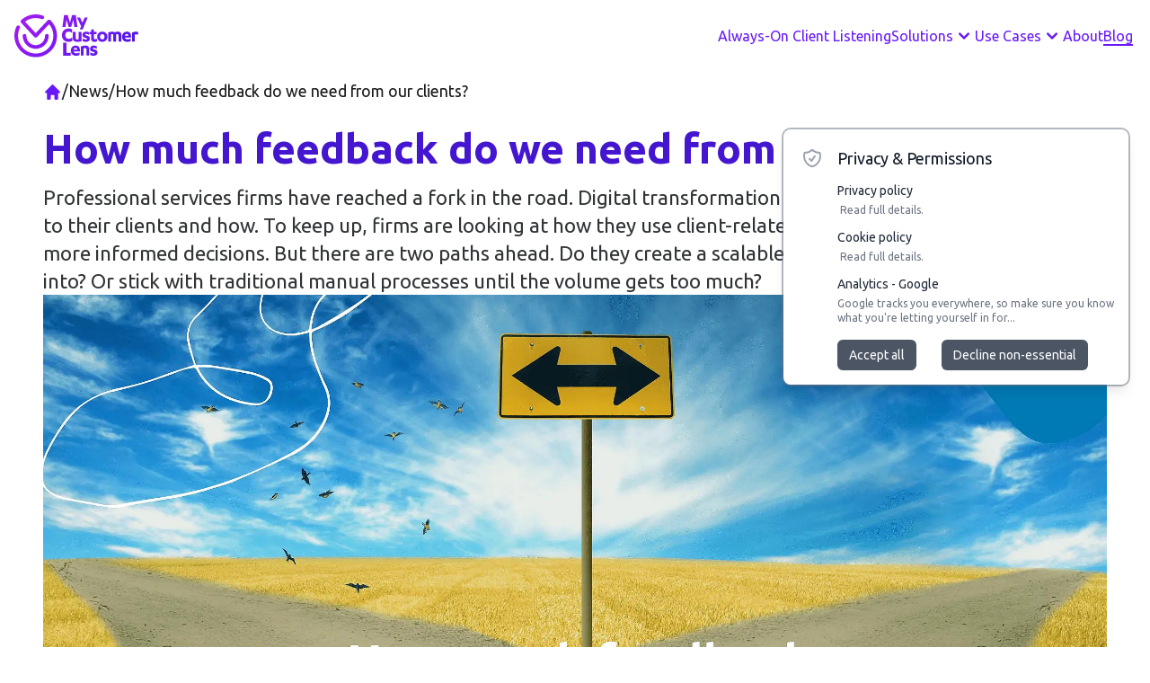

--- FILE ---
content_type: text/html; charset=UTF-8
request_url: https://mycustomerlens.com/m/news/how-much-feedback-do-we-need-from-our-clients
body_size: 9520
content:
<!DOCTYPE html>
<html lang="en">
<head>
    <meta charset="utf-8">
    <meta property="og:locale" content="en_GB" />
    <meta name="viewport" content="width=device-width, initial-scale=1.0" />
    <title>How much feedback do we need from our clients? | News | My Customer Lens</title>
    <meta name="description" content="How much feedback do you need to collect from clients? When is the right time to invest in a real-time feedback aggregation platform?"/>
    <meta property="og:title" content="How much feedback do we need from our clients? | News | My Customer Lens" />
    <meta property="og:description" content="How much feedback do you need to collect from clients? When is the right time to invest in a real-time feedback aggregation platform?" />
    <meta name="robots" content="index, follow">    <link rel="icon" type="image/x-icon" href="https://assets.super.co.uk/customer/site/141/img/d2OsOM7TQJLkMThT0uQ9stFuwIlu1gj9xzadPFYU.png">
    <link rel="icon" type="image/ico" href="https://assets.super.co.uk/customer/site/141/img/d2OsOM7TQJLkMThT0uQ9stFuwIlu1gj9xzadPFYU.png">
    <link rel="icon" type="image/png" sizes="192x192" href="https://assets.super.co.uk/customer/site/141/img/Q79IuEal8sASHEKotE32BHN8DxnqWHPvKSRYwq2z.png">
    
    <link rel="preconnect" href="https://fonts.googleapis.com">
    <link rel="preconnect" href="https://fonts.gstatic.com" crossorigin>
        <link href="https://fonts.googleapis.com/css2?family=Ubuntu:wght@700&display=swap" rel="stylesheet"><link href="https://fonts.googleapis.com/css2?family=Ubuntu:ital@0;1&display=swap" rel="stylesheet">
        <script async src="https://www.googletagmanager.com/gtag/js?id=G-V4ZSFWGVXW"></script>
<script>
  window.dataLayer = window.dataLayer || [];
  function gtag(){dataLayer.push(arguments);}
  gtag('js', new Date());

  gtag('config', 'G-V4ZSFWGVXW');
</script>        <link href="https://assets.super.co.uk/themes/helix/assets/css/app.css?v=46" rel="stylesheet">
    <link href="https://assets.super.co.uk/customer/site/141/theme.css?v=46" rel="stylesheet">
    <style >[wire\:loading], [wire\:loading\.delay], [wire\:loading\.inline-block], [wire\:loading\.inline], [wire\:loading\.block], [wire\:loading\.flex], [wire\:loading\.table], [wire\:loading\.grid], [wire\:loading\.inline-flex] {display: none;}[wire\:loading\.delay\.shortest], [wire\:loading\.delay\.shorter], [wire\:loading\.delay\.short], [wire\:loading\.delay\.long], [wire\:loading\.delay\.longer], [wire\:loading\.delay\.longest] {display:none;}[wire\:offline] {display: none;}[wire\:dirty]:not(textarea):not(input):not(select) {display: none;}input:-webkit-autofill, select:-webkit-autofill, textarea:-webkit-autofill {animation-duration: 50000s;animation-name: livewireautofill;}@keyframes livewireautofill { from {} }</style>
    <style>
    /* computed site styles, r1 */

    /* computed page styles, r10 */
header .ts-tagline {}
.ts-container:not(.ts-block) .ts-grid-container .ts-display {
color: black;
}.ts-container:not(.ts-block) .ts-grid-items h3 {
color: black;
}
.ts-content-panels .ts-text-container { background: hsl(0,0%,100%); }.ts-content-panels .ts-text-container { color: black; }.ts-content-panels .ts-text-container h3 {
color: ;
}
body {}

    
/* computed block styles, r25 */
.ts-block.block-1903.ts-block-background {background-color:hsl(0, 0%, 14%);
}
.block-1903.ts-container {
margin-top: 0rem;margin-bottom: 0rem;
}@media (min-width: 768px) {
.ts-block.block-1903.ts-block-background {
padding-top: 6rem;
padding-bottom: 6rem;
}
}
.ts-block.block-1903 .ts-height {
min-height: 38rem;
}
.block-1903 div[data-ts-ly="gd-p2"] > div:first-of-type {
background: hsl(0,0%,30%);
}
.block-1903 .ts-grid div[data-ts-ly="gd-p2"] > div:first-of-type .ts-tagline {
color: var(--ts-accent-color);
background-color: white;
}
.block-1903 .ts-grid div[data-ts-ly="gd-p2"] > div:first-of-type h3 {
color: var(--ts-h3-color-light);
}
.block-1903 .ts-grid div[data-ts-ly="gd-p2"] > div:first-of-type :is(.ts-strapline, .ts-grid-strapline, .ts-container-node-text, .ts-item) {
color: var(--ts-light);
}
.block-1903 .ts-grid div[data-ts-ly="gd-p2"] > div:first-of-type .ts-node-icon {
background-color: white;
color: hsl(0,0%,30%);
}.block-1903 .ts-grid div[data-ts-ly="gd-p2"] > div:first-of-type h3.ts-display {
color: var(--ts-h3-color-light);
}
.block-1903 div[data-ts-ly="gd-p2"] > div:last-of-type {
background: hsl(0,0%,80%);
}
.block-1903 .ts-grid div[data-ts-ly="gd-p2"] > div:last-of-type .ts-tagline {
color: white;
background-color: var(--ts-accent-color);
}
.block-1903 .ts-grid div[data-ts-ly="gd-p2"] > div:last-of-type h3 {
color: var(--ts-h3-color-dark);
}
.block-1903 .ts-grid div[data-ts-ly="gd-p2"] > div:last-of-type :is(.ts-grid-strapline, .ts-container-node-text, .ts-item) {
color: var(--ts-dark);
}
.block-1903 .ts-grid div[data-ts-ly="gd-p2"] > div:last-of-type .ts-node-icon {
background-color: hsl(0,0%,30%);
color: white
}
.block-1903 .ts-grid div[data-ts-ly="gd-p2"] > div:last-of-type h3.ts-display {
color: var(--ts-h3-color-dark);
}.block-1903 {--ts-content-width: 48rem;--ts-shadow-properties: none;--ts-cs-ih-tx-col: white;
}
    </style>
    </head>
<body class="theme-body env-production tc-helix themev-1r2 ts-site-light ts-bg-light ts-mod-page ts-mod-news ts-bcsi-pn ts-bcsl-c3 ts-bcsil-bt ts-bcsiph-sh ts-bcsi-bdl ts-bcsi-im-ac ts-bcsi-imar-sq ts-has-csibg ts-csibg-light ts-has-csibg" data-tsa-ncm="cnd">

<!-- Smartheme full -->
<nav
  aria-labelledby="nav-heading" :aria-expanded="Open"
  x-data="{ Open: false, scrollTop: true }"
  class="ts-nav-position ts-nav-block ts-nav-bg-color"
  :class="{ 'ts-nav-scroll' : !scrollTop, }"
  @scroll.window="scrollTop = (window.pageYOffset > 90) ? false : true"
  >

  <div class="ts-nav-menu ts-nav-width">
    <div class="ts-nav-logo">
    <a href="/">
        <span class="sr-only">My Customer Lens</span>
        <img class="ts-full" src="https://assets.super.co.uk/customer/site/141/img/7xByk7jD0FB3Syh8TUSaGYdmVUI3uDlUyRf3HtUX.svg" alt="My Customer Lens logo">
        <img class="ts-full-scroll" src="https://assets.super.co.uk/customer/site/141/img/wnilHsVvipCYNUq3cYKtKYBEOruPfVBMovQQicmc.svg" alt="My Customer Lens logo">
        <img class="ts-compact" src="https://assets.super.co.uk/customer/site/141/img/pCHcRQXMQsYDPJ2CUAIGGrcE5SwQA5hmxbztq5MS.svg" alt="My Customer Lens logo">
        <img class="ts-compact-scroll" src="https://assets.super.co.uk/customer/site/141/img/H6crZODP20Z02q3683HeNiwlHrfjRC5n5akqXKru.svg" alt="My Customer Lens logo">
    </a>
</div>

          <div class="ts-nav-links ts-nav-block-desktop">
              <div x-data="{ open: false }">
                          <a href="https://mycustomerlens.com/always-on-client-listening" class="ts-nav-link " :class="{ 'transition-all' : !scrollTop }"> Always-On Client Listening</a>
            
        </div>
              <div x-data="{ open: false }">
                        <button @click="open = ! open" @click.away="open = false" @mouseenter.away="open = false" type="button" class="ts-nav-link ts-parent " :class="{ 'transition-all' : !scrollTop }" aria-expanded="false">                <span class="">Solutions</span>
                <svg xmlns="http://www.w3.org/2000/svg" viewBox="0 0 20 20" fill="currentColor" aria-hidden="true">
                  <path fill-rule="evenodd" d="M5.293 7.293a1 1 0 011.414 0L10 10.586l3.293-3.293a1 1 0 111.414 1.414l-4 4a1 1 0 01-1.414 0l-4-4a1 1 0 010-1.414z" clip-rule="evenodd" />
                </svg>
              </button>

              <div x-cloak x-show="open" class="ts-subnav-panel ts-nav-link-container">
                                  <a href="https://mycustomerlens.com/solutions/centralised-data">
                      
                      Get feedback in one place
                      
                  </a>
                                  <a href="https://mycustomerlens.com/solutions/ai-text-analysis">
                      
                      Analyse feedback faster
                      
                  </a>
                                  <a href="https://mycustomerlens.com/solutions/real-time-insights">
                      
                      Improve decision-making agility
                      
                  </a>
                                  <a href="https://mycustomerlens.com/solutions/brand-experience">
                      
                      Create a stand-out brand
                      
                  </a>
                                  <a href="https://mycustomerlens.com/solutions/feedback-flywheel">
                      
                      Feedback Flywheel
                      
                  </a>
                                  <a href="https://mycustomerlens.com/solutions/feedback-intelligence">
                      
                      Feedback Intelligence
                      
                  </a>
                              </div>
            
        </div>
              <div x-data="{ open: false }">
                        <button @click="open = ! open" @click.away="open = false" @mouseenter.away="open = false" type="button" class="ts-nav-link ts-parent " :class="{ 'transition-all' : !scrollTop }" aria-expanded="false">                <span class="">Use Cases</span>
                <svg xmlns="http://www.w3.org/2000/svg" viewBox="0 0 20 20" fill="currentColor" aria-hidden="true">
                  <path fill-rule="evenodd" d="M5.293 7.293a1 1 0 011.414 0L10 10.586l3.293-3.293a1 1 0 111.414 1.414l-4 4a1 1 0 01-1.414 0l-4-4a1 1 0 010-1.414z" clip-rule="evenodd" />
                </svg>
              </button>

              <div x-cloak x-show="open" class="ts-subnav-panel ts-nav-link-container">
                                  <a href="https://mycustomerlens.com/use-cases/client-listening-teams">
                      
                      Client Listening Teams
                      
                  </a>
                                  <a href="https://mycustomerlens.com/use-cases/future-of-client-listening">
                      
                      Future of Client Listening
                      
                  </a>
                                  <a href="https://mycustomerlens.com/use-cases/managing-partners-and-boards">
                      
                      Managing Partners and Boards
                      
                  </a>
                                  <a href="https://mycustomerlens.com/use-cases/marketing-and-bd-teams">
                      
                      Marketing and BD Teams
                      
                  </a>
                              </div>
            
        </div>
              <div x-data="{ open: false }">
                          <a href="https://mycustomerlens.com/about" class="ts-nav-link " :class="{ 'transition-all' : !scrollTop }"> About</a>
            
        </div>
              <div x-data="{ open: false }">
                          <a href="https://mycustomerlens.com/m/news" class="ts-nav-link ts-current " :class="{ 'transition-all' : !scrollTop }"> Blog</a>
            
        </div>
            </div>
    
    <div class="ts-nav-right">
      
      
      <!-- Modal ST -->
<div x-data="{ open: false }" class="ts-nav-block-mobile">
<div
    x-cloak 
    x-show="open"
    style="display: none"
    @click.away="open = false" 
    x-on:keydown.escape.window.prevent.stop="open = false"
    role="dialog"
    aria-modal="true" :aria-labelledby="$id('modal-title')"
    x-id="['modal-title']"
    class="ts-nav-modal"
    >

    <!-- Panel -->
    <div
        x-cloak
        x-show="open"
        @click.away="open = false"
        x-transition
        x-on:click="open = false"
        class=""
        >
        <div
            x-on:click.stop
            x-trap.noscroll.inert="open"
            class="ts-nav-bg-color" :class="{ 'ts-nav-scroll ts-nav-text-color-scroll' : !scrollTop }"
            >
            <div class="ts-nav-mobile-panel ts-nav-width">

                <!-- Panel Body | Primary Links -->
                <div class="ts-nav-links-mobile">
                    <a href="/" class="ts-nav-link" :class="{ 'transition-all' : !scrollTop }">Home</a>
                                            <div class="ts-nav-container-link ">
                                                            <a href="https://mycustomerlens.com/always-on-client-listening" class="ts-nav-link "> Always-On Client Listening</a>
                                                                                </div>
 
                                                                    <div class="ts-nav-container-link ts-has-subnav ">
                                                            <a href="https://mycustomerlens.com/solutions" class="ts-nav-link "> Solutions</a>
                                                                                </div>
 
                                                    <div class="ts-subnav">
                                                                    <a href="https://mycustomerlens.com/solutions/centralised-data" class="ts-nav-link">Get feedback in one place</a>
                                                                    <a href="https://mycustomerlens.com/solutions/ai-text-analysis" class="ts-nav-link">Analyse feedback faster</a>
                                                                    <a href="https://mycustomerlens.com/solutions/real-time-insights" class="ts-nav-link">Improve decision-making agility</a>
                                                                    <a href="https://mycustomerlens.com/solutions/brand-experience" class="ts-nav-link">Create a stand-out brand</a>
                                                                    <a href="https://mycustomerlens.com/solutions/feedback-flywheel" class="ts-nav-link">Feedback Flywheel</a>
                                                                    <a href="https://mycustomerlens.com/solutions/feedback-intelligence" class="ts-nav-link">Feedback Intelligence</a>
                                                            </div>
                                                                    <div class="ts-nav-container-link ts-has-subnav ">
                                                            <a href="https://mycustomerlens.com/use-cases" class="ts-nav-link "> Use Cases</a>
                                                                                </div>
 
                                                    <div class="ts-subnav">
                                                                    <a href="https://mycustomerlens.com/use-cases/client-listening-teams" class="ts-nav-link">Client Listening Teams</a>
                                                                    <a href="https://mycustomerlens.com/use-cases/future-of-client-listening" class="ts-nav-link">Future of Client Listening</a>
                                                                    <a href="https://mycustomerlens.com/use-cases/managing-partners-and-boards" class="ts-nav-link">Managing Partners and Boards</a>
                                                                    <a href="https://mycustomerlens.com/use-cases/marketing-and-bd-teams" class="ts-nav-link">Marketing and BD Teams</a>
                                                            </div>
                                                                    <div class="ts-nav-container-link ">
                                                            <a href="https://mycustomerlens.com/about" class="ts-nav-link "> About</a>
                                                                                </div>
 
                                                                    <div class="ts-nav-container-link ">
                                                            <a href="https://mycustomerlens.com/m/news" class="ts-nav-link ts-current "> Blog</a>
                                                                                </div>
 
                                                            </div>

                <!-- Panel Body | Social -->
                
            </div>

        </div>

    </div>

</div>

<button class="ts-nav-button open focus:outline-none" @click="open = !open" :class="{'ts-open': open,' ts-closed': !open }">
    <span class="sr-only">Open menu</span>
    <div class="menu-icon absolute left-1/2 transform -translate-x-1/2 -translate-y-1/2">
        <span aria-hidden="true" class="transition" :class="{'rotate-45 icon-bar-open': open,' -translate-y-3': !open }"></span>
        <span aria-hidden="true" class="transition" :class="{'opacity-0 icon-bar-open': open } "></span>
        <span aria-hidden="true" class="transition" :class="{'-rotate-45 icon-bar-open': open, ' translate-y-3': !open}"></span>
    </div>
</button>
</div>    </div>
  </div>

  <div class="ts-crumbtrail">
  <nav class=" ts-nav-width" aria-label="Breadcrumb">
    <ol role="list">
      <li class="ts-home">
          <a href="/" title="Site home page">
            <svg viewBox="0 0 20 20" fill="currentColor" aria-hidden="true">
              <path fill-rule="evenodd" d="M9.293 2.293a1 1 0 011.414 0l7 7A1 1 0 0117 11h-1v6a1 1 0 01-1 1h-2a1 1 0 01-1-1v-3a1 1 0 00-1-1H9a1 1 0 00-1 1v3a1 1 0 01-1 1H5a1 1 0 01-1-1v-6H3a1 1 0 01-.707-1.707l7-7z" clip-rule="evenodd" />
            </svg>
            <span class="sr-only">Site home</span>
          </a>
      </li>
            <li>
        /        <a href="https://mycustomerlens.com/m/news">News</a>      </li>
            <li>
        /        <span>How much feedback do we need from our clients?</span>      </li>
          </ol>
  </nav>
</div>

  <div class="ts-page-scroll-fade"></div>
</nav>
<div class="ts-container-page">

<div class="ts-mod-page ts-content-width ts-ly-page ts-content-container">

  <div>
    
    <h1 class="ts-headline">How much feedback do we need from our clients?</h1>

          <div class="ts-strapline"><div>Professional services firms have reached a fork in the road. Digital transformation is now evolving what firms deliver to their clients and how. To keep up, firms are looking at how they use client-related feedback to make faster and more informed decisions. But there are two paths ahead. Do they create a scalable feedback process they can grow into? Or stick with traditional manual processes until the volume gets too much?</div></div>
      </div>

            
      <div class="ts-images-container">
                    <div class="ts-image-item">
                <img src="https://assets.super.co.uk/cdn-cgi/image/w=2400,q=75,sharpen=1/customer/site/141/img/DLSCqa7ZRUFsE6Djei4hr8ft5DxHXmeZ3xxoEliy.webp" width="1200" loading="lazy" class="ts-image"/>
                            </div>
                </div>
  
  <div class="ts-content ts-rt-style">
    <div>How much feedback does our firm need?</div><div>Will more feedback help us make better decisions?</div><div>How much feedback do we need before it makes sense to automate our feedback process?</div><div>I get asked these questions a lot at the moment. That’s because professional services firms are at a fork in the road.</div><h3><strong>The traditional approach</strong></h3><div>Traditionally firms have operated an “I know my clients” model. Feedback was shared between individuals, often verbally. Retrospective surveys were used to track key metrics. This was enough feedback because “if the client had a problem they would tell me”.</div><h3><strong>Feedback reimagined</strong></h3><div>Then the pandemic struck. Client needs and expectations started changing, as did service delivery. Firms needed a collective and current view of what clients were thinking and feeling.</div><div>Individuals knowing individual clients was no longer enough. Annual surveys were out of date. In some cases, the existing client listening process was paused, and replaced by BD teams phoning clients. The insights were fresh but they were also selective and disconnected from what the rest of the firm was hearing.</div><div>So back to the two questions…</div><h3><strong>Will more feedback help us make better decisions?</strong></h3><div>Yes and no. Simple actionable insights are not just a product of feedback volume. They also depend on the breadth and recency of feedback.</div><div>For example, you may have lots of feedback but only from a few key clients. In this case, the feedback won’t reflect the views and experiences of your wider client base. Similarly, you may only gather feedback about established client relationships. This feedback is valuable in that context, but won’t inform decisions about improving new client experiences.</div><div>Or you may have run a firm-wide client listening programme a year or two ago. The surveys got a great response, but the world has moved on since then. The feedback is too dated to still be influencing decisions.</div><div>To make fast and informed decisions, you need to be collecting <a href="https://mycustomerlens.com/m/news/how-fast-is-your-decision-making-right-now">continuous feedback</a>. Encourage feedback across all practice areas and all stages of the client journey. For example, interview new and emerging clients as well as your key clients. Our partners include Anna Lake Consulting, RTZ Upstream and Client Talk who are skilled at using client interviews to uncover golden nuggets. We support their services by giving their clients the ability to aggregate the verbatim comments and compare them across other feedback sources. Adding interview and survey data together gives firms a more rounded picture of how their clients are feeling.</div><h3><strong>How much feedback do we need before it makes sense to automate our feedback process?</strong></h3><div>This depends on how important the voice of the client is to your firm. Client-related feedback is being shared in more places than ever before. But traditional feedback processes aren’t set up to take advantage of it.</div><div>Does this sound familiar? Selected clients get interviewed; some others get annual surveys. In both cases, the numbers are restricted because manual reporting takes too long. Meanwhile, the volume of informal verbatim comments shared verbally or through emails and reviews keeps growing.</div><div>The volume of feedback is consciously or unconsciously limited to fit the process. The status quo culture is based on getting just enough to get by. It’s a bit like an athlete who does just enough training to beat their local competitors.</div><div>But what if that athlete wants to compete on a bigger stage? Do they start training for it now, or wait until they get there?</div><div>The alternative approach is to create a process now, that can grow with the firm. A process that has the flexibility to deliver value today, and scale for tomorrow.</div><div>Put another way – feedback expands to fill the process. If you have an expensive manual process, there’s no incentive to collect more views from clients or employees. If you’re waiting until feedback volumes grow, it will never happen. If nothing changes, nothing changes.</div><h3><strong>The fork in the road – how much is enough to keep up?</strong></h3><div>Few people would argue the importance of listening to clients. So most firms see the value of continuous client feedback driving future transformation.</div><div>In response I see firms choosing 1 of 2 paths to future-proofing their firm:</div><ol><li>Improve the process now, so we can start listening to more clients more often.</li><li>Wait until feedback volumes increase, then improve our process to cope with it.</li></ol><h3><strong>Which road are you taking..?</strong></h3><ul><li><a href="https://www.linkedin.com/posts/paul-j-roberts_how-much-feedback-is-enough-for-your-firm-activity-6797770642725896192-J3X1">This post first appeared on LinkedIn</a></li></ul>
  </div>

</div>

<span class="b-anchor" id="cta"></span>
<section class="ts-container ts-block-embed ts-block ts-block-background block-1903 ts-gdl-ct ts-al-hz-cn ts-al-vt-cn ts-gdi-cl-sl ts-gdi-gp-fl ts-has-bgc ts-bg-dark ts-gdl-ct ts-al-hz-cn ts-al-vt-cn ts-gdi-cl-sl ts-gdi-gp-fl ts-bg-dark ts-py-6">
        
            <div class="ts-content-width ts-ly-block" data-ts-ly="bl1c">

  
  <div class="ts-head ts-content-container">

    <div class="ts-content">
      <div>
    
            <h2 class="ts-headline">Time for a chat, or prefer to keep informed?</h2>
    </div>


            <div class="ts-body">
        <div class="ts-rt-style">
            <div>Is your firm ready to implement always-on client listening?<br>With a quick video call, we can help you decide.<br><br>Alternatively, keep up to date with <strong>Outside-in</strong>, the newsletter for client-centred professional services firms.</div>
        </div>
      </div>
      
      <div class="ts-link-container">
            <a href="https://mycustomerlens.com/contact" class="ts-button ts-primary ts-track" data-target-name="Request a call">
                <span>Request a call</span>
        </a>
    
            <a href="/newsletter" class="ts-button ts-secondary ts-track" data-target-name="Sign-up for newsletter">
                <span>Sign-up for newsletter</span>
        </a>
    </div>    </div>

  </div>

  
</div>
    </section>

</div>
<footer class="ts-footer ts-footer-block ts-footer-bg ts-footer-columns " aria-labelledby="footer-heading">
  <h5 id="footer-heading" class="sr-only">Footer</h5>

  <div class="ts-content-width">
    <div class="ts-ly-grid">

      <div class="ts-footer-content-logo">
                  <a href="/" class="ts-footer-site-logo">
            <span class="sr-only">My Customer Lens</span>
            <img class="ts-full" src="https://assets.super.co.uk/customer/site/141/img/wnilHsVvipCYNUq3cYKtKYBEOruPfVBMovQQicmc.svg" alt="My Customer Lens logo">
            <img class="ts-compact" src="https://assets.super.co.uk/customer/site/141/img/H6crZODP20Z02q3683HeNiwlHrfjRC5n5akqXKru.svg" alt="My Customer Lens logo">
          </a>
        
                <span class="ts-txt">
          Always-on client listening for <br>professional services firms.
        </span>
        
        
        
        <div class="ts-social-links">

    <a href="https://www.linkedin.com/company/mycustomerlens/" class="ts-social-links-item ts-social-linkedin ts-track" target="_blank" data-target-name="Social: LinkedIn">
    <span class="sr-only">LinkedIn</span>
    <svg class="icon" iconId="icon-social-linkedin"><use xlink:href="/themes/helix/assets/icons/default.svg#icon-social-linkedin"></use></svg>    </a>

    <a href="https://twitter.com/mycustomerlens" class="ts-social-links-item ts-social-twitter ts-track" target="_blank" data-target-name="Social: X">
    <span class="sr-only">X</span>
    <svg class="icon" iconId="icon-social-twitterx"><use xlink:href="/themes/helix/assets/icons/default.svg#icon-social-twitterx"></use></svg>    </a>

</div>      </div>

      
                        <div class="ts-footer-nav-foot2">
            <ul role="list" class="ts-footer-links">
                                                      <li class="ts-item-title">Solutions</span></li>
                                                                                          <li><a href="https://mycustomerlens.com/solutions/centralised-data">Get feedback in one place</a></li>
                                                                                          <li><a href="https://mycustomerlens.com/solutions/ai-text-analysis">Analyse feedback faster</a></li>
                                                                                          <li><a href="https://mycustomerlens.com/solutions/real-time-insights">Improve decision-making agility</a></li>
                                                                                          <li><a href="https://mycustomerlens.com/solutions/brand-experience">Create a stand-out brand</a></li>
                                                                </ul>
          </div>
                                <div class="ts-footer-nav-foot3">
            <ul role="list" class="ts-footer-links">
                                                      <li class="ts-item-title">Use Cases</span></li>
                                                                                          <li><a href="https://mycustomerlens.com/use-cases/client-listening-teams">Client Listening Teams</a></li>
                                                                                          <li><a href="https://mycustomerlens.com/use-cases/marketing-and-bd-teams">Managing Partners &amp; Boards</a></li>
                                                                                          <li><a href="https://mycustomerlens.com/use-cases/managing-partners-and-boards">Marketing &amp; BD Teams</a></li>
                                                                </ul>
          </div>
                                <div class="ts-footer-nav-foot4">
            <ul role="list" class="ts-footer-links">
                                                      <li class="ts-item-title">Company</span></li>
                                                                                          <li><a href="https://mycustomerlens.com/about">About</a></li>
                                                                                          <li><a href="https://mycustomerlens.com/m/news">Blog</a></li>
                                                                                          <li><a href="https://mycustomerlens.com/contact">Contact</a></li>
                                                                </ul>
          </div>
                                <div class="ts-footer-nav-foot5">
            <ul role="list" class="ts-footer-links">
                                                      <li class="ts-item-title">Research</span></li>
                                                                                          <li><a href="https://mycustomerlens.com/use-cases/future-of-client-listening">Future of Client Listening Research</a></li>
                                                                </ul>
          </div>
                    

    </div>


    
  </div>

  <div class="ts-footer-base">

    <div class="ts-content-width">
        <div class="ts-copyright ts-txt">
        &copy;2025 My Customer Lens
        </div>

        <div>
                </div>

        <div class="ts-platform-badge">
            <a href="https://super.co.uk" target="_blank"><img src="https://assets.super.co.uk/assets/platform/img/powered-by-light.svg" title="The Family Office Operating System" alt="The Family Office Operating System"></a>
        </div>

    </div>

</div>
</footer>
    <div wire:id="1Yi4vqsAHM0iI7QsTnTf" wire:initial-data="{&quot;fingerprint&quot;:{&quot;id&quot;:&quot;1Yi4vqsAHM0iI7QsTnTf&quot;,&quot;name&quot;:&quot;permissions-dialog&quot;,&quot;locale&quot;:&quot;en&quot;,&quot;path&quot;:&quot;m\/news\/how-much-feedback-do-we-need-from-our-clients&quot;,&quot;method&quot;:&quot;GET&quot;,&quot;v&quot;:&quot;acj&quot;},&quot;effects&quot;:{&quot;listeners&quot;:[]},&quot;serverMemo&quot;:{&quot;children&quot;:[],&quot;errors&quot;:[],&quot;htmlHash&quot;:&quot;c92032db&quot;,&quot;data&quot;:{&quot;open&quot;:true,&quot;siteId&quot;:141},&quot;dataMeta&quot;:[],&quot;checksum&quot;:&quot;db813777d44936a2b3a926f50e1aeaaa42c0691319772f9b6cedf619fdb837a6&quot;}}" x-cloak x-data="{ open: true }" x-show="open" aria-live="assertive" class="permissions-dialog fixed inset-0 flex items-end px-4 py-6 mt-20 pointer-events-none sm:p-6 sm:items-start z-50">
  <div class="w-full flex flex-col items-center space-y-4 sm:items-end">
    <!--
      Notification panel, dynamically insert this into the live region when it needs to be displayed

      Entering: "transform ease-out duration-300 transition"
        From: "translate-y-2 opacity-0 sm:translate-y-0 sm:translate-x-2"
        To: "translate-y-0 opacity-100 sm:translate-x-0"
      Leaving: "transition ease-in duration-100"
        From: "opacity-100"
        To: "opacity-0"
    -->
    <div class="max-w-sm w-full bg-white shadow-lg rounded-lg pointer-events-auto ring-2 ring-gray-500 ring-opacity-50 overflow-hidden">
      <div class="p-4">
        <div class="flex items-start">
          <div class="flex-shrink-0">
            <svg class="h-6 w-6 text-gray-400 m-1" xmlns="http://www.w3.org/2000/svg" fill="none" viewBox="0 0 24 24" stroke="currentColor" aria-hidden="true" stroke-width="2">
              <path stroke-linecap="round" stroke-linejoin="round" d="M9 12.75L11.25 15 15 9.75m-3-7.036A11.959 11.959 0 013.598 6 11.99 11.99 0 003 9.749c0 5.592 3.824 10.29 9 11.623 5.176-1.332 9-6.03 9-11.622 0-1.31-.21-2.571-.598-3.751h-.152c-3.196 0-6.1-1.248-8.25-3.285z" />
            </svg>

          </div>
          <div class="ml-3 w-0 flex-1 pt-0.5">
          
            <p class="text-lg font-medium text-gray-900">Privacy & Permissions</p>
                            <p class="mt-3 text-sm text-gray-800">Privacy policy</p>
                <p class="mt-1 text-xs text-gray-500">
                
                &nbsp;<a href="https://mycustomerlens.com/m/legal/privacy-policy" class="text-brand-500">Read full details</a>.</p>
                                            <p class="mt-3 text-sm text-gray-800">Cookie policy</p>
                <p class="mt-1 text-xs text-gray-500">
                
                &nbsp;<a href="https://mycustomerlens.com/m/legal/cookie-policy" class="text-brand-500">Read full details</a>.</p>
                                    <p class="mt-3 text-sm text-gray-800">Analytics - Google</p>
                    <p class="mt-1 text-xs text-gray-500">Google tracks you everywhere, so make sure you know what you're letting yourself in for...</p>
                                        <div class="mt-4 flex space-x-7">
              <button wire:click="updatePermissions('a');" name="action" @click="open = false" class="inline-flex items-center px-3 py-2 border border-transparent text-sm leading-4 font-medium rounded-md shadow-sm text-white bg-gray-600 hover:bg-gray-800 focus:outline-none focus:ring-2 focus:ring-offset-2 focus:ring-brand-500">Accept all</button>
              <button wire:click="updatePermissions('d');" name="action" value="d" @click="open = false" class="inline-flex items-center px-3 py-2 border border-transparent text-sm leading-4 font-medium rounded-md shadow-sm text-white bg-gray-600 hover:bg-gray-800 focus:outline-none focus:ring-2 focus:ring-offset-2 focus:ring-gray-500">Decline non-essential</button>
            </div>
            
          </div>
        </div>
      </div>
    </div>
  </div>
</div>

<!-- Livewire Component wire-end:1Yi4vqsAHM0iI7QsTnTf -->

    <script type="text/javascript" id="hs-script-loader" async defer src="//js.hs-scripts.com/6379976.js"></script>


<script src="https://assets.super.co.uk/themes/helix/assets/js/app.js?v=46" defer></script>

<script src="/livewire/livewire.js?id=90730a3b0e7144480175" data-turbo-eval="false" data-turbolinks-eval="false" ></script><script data-turbo-eval="false" data-turbolinks-eval="false" >window.livewire = new Livewire();window.Livewire = window.livewire;window.livewire_app_url = '';window.livewire_token = 'q1x8lC4NyiQjJZ314qT7IUN7m37l6SoJpVZC8v53';window.deferLoadingAlpine = function (callback) {window.addEventListener('livewire:load', function () {callback();});};let started = false;window.addEventListener('alpine:initializing', function () {if (! started) {window.livewire.start();started = true;}});document.addEventListener("DOMContentLoaded", function () {if (! started) {window.livewire.start();started = true;}});</script>

<script src="https://cdn.usefathom.com/script.js" data-site="GRQOILWU" defer></script>

<script defer src="https://static.cloudflareinsights.com/beacon.min.js/vcd15cbe7772f49c399c6a5babf22c1241717689176015" integrity="sha512-ZpsOmlRQV6y907TI0dKBHq9Md29nnaEIPlkf84rnaERnq6zvWvPUqr2ft8M1aS28oN72PdrCzSjY4U6VaAw1EQ==" data-cf-beacon='{"version":"2024.11.0","token":"b4e2b03e2b524d70a6b29be6390fdf55","r":1,"server_timing":{"name":{"cfCacheStatus":true,"cfEdge":true,"cfExtPri":true,"cfL4":true,"cfOrigin":true,"cfSpeedBrain":true},"location_startswith":null}}' crossorigin="anonymous"></script>
</body>
<script>
    function toggleNavbar(collapseID) {
      document.getElementById(collapseID).classList.toggle("hidden");
      document.getElementById(collapseID).classList.toggle("block");
    }
</script>
</html>


--- FILE ---
content_type: text/css
request_url: https://assets.super.co.uk/customer/site/141/theme.css?v=46
body_size: 23385
content:
/* SmartTheme styles for site #141 Theme: Helix, variant: Smartheme v1 Generated: 2024-09-08 10:38:19, renderer: 1-v4.20.0 MQ breakpoints: SM: 640px, MD: 768px, LG: 1024px, XL: 1390px,*/:root { /* -- site color variables -- */--brand-base: hsl(261,96%,54%);--brand-base-color-alt: hsl(254,100%,86%);--brand-light: hsl(254,100%,86%);--brand-dark: hsl(0,0%,22%);--brand-secondary: hsl(261,96%,54%);--ts-accent-color: hsl(261,96%,54%);--ts-accent-color-alt: white;--ts-dark: hsl(0, 0%, 10%);--ts-light: hsl(0, 0%, 90%);--ts-h1-color: hsl(255,81%,45%);--ts-h1-color-dark: hsl(255,81%,45%);--ts-h1-color-light: hsl(0, 0%, 94%);--ts-h2-color: hsl(261,96%,54%);--ts-h2-color-dark: hsl(261,96%,54%);--ts-h2-color-light: hsl(0, 0%, 94%);--ts-h3-color: hsl(198,3%,14%);--ts-h3-color-dark: hsl(261,96%,54%);--ts-h3-color-light: hsl(0, 0%, 98%);--ts-display-color: hsl(198,3%,14%);--ts-rt-sh-color: hsl(261,96%,54%);--ts-rt-sh-size: clamp(1.3rem, 2.1vw, 1.7rem);--ts-text-color: hsl(198,3%,20%);--ts-text-color-dark: hsl(198,3%,20%);--ts-text-color-light: hsl(0,0%,94%);--ts-em-color: inherit;--ts-em-color_light: inherit;--ts-color-site: hsl(198,3%,20%);--ts-link-text-color: hsl(261,96%,54%);--ts-link-text-hover-color: ;--ts-link-color-dark: hsl(261,96%,54%);--ts-link-color-light: hsl(261,96%,54%);--ts-shadow-color: rgba(30,30,30,0.5);--ts-shadow-properties: 4px 4px 12px -2px;--page-bg-color: hsl(0,0%,100%);--nav-bg-color: hsl(0,0%,100%,0.92);--nav-bg-color-scroll: hsl(261,96%,54%);--ts-nav-crumb-bg: hsla(0,0%,100%,90%);--ts-nav-content-margin: 8em;--ts-nav-content-margin-compact: 3.2em;--ts-site-header-min-height: 0;--ts-site-header-margin-bottom: 3rem;--ts-content-width: unset;--ts-site-block-margin-y: 1rem;--site-block-padding-y: 1rem;--ts-gdi-padding: clamp(1.4rem, 2vw, 2.4rem);--ts-layout-border-width: 1px;--ts-layout-border-color-light: white;--ts-layout-border-color-dark: black;--ts-border-width: rem;--ts-border-radius: 0.8rem;/* -- site fonts 1.1 -- */--font-display: 'Ubuntu', ui-sans-serif, system-ui;--font-sans: 'Ubuntu', ui-sans-serif, system-ui;--font-small: "lato", system-ui, sans-serif;--font-small-weight: 400;--font-small-bold-weight: 700;--font-small-size: 0.86rem;--ts-h3-size: clamp(1.38rem, 1.7vw, 1.8rem);--body-text-size: clamp(1rem, 1.21vw, 1.2rem);--font-weight-bold: 700;}[x-cloak] { display: none !important;}a:hover { text-decoration-line: none;}/* -- custom fonts -- *//* --- typography, r38 --- */.theme-body { font-family: "Ubuntu", -apple-system, BlinkMacSystemFont, "Segoe UI", Roboto, Helvetica, Arial, sans-serif, "Apple Color Emoji", "Segoe UI Emoji", "Segoe UI Symbol";}.font-small { font-family: "lato", sans-serif;font-weight: var(--font-small-weight);}.font-small strong { font-weight: var(--font-small-bold-weight);font-weight: var(--font-small-weight);}/* page headline styles - base value: 4 */h1.ts-headline, .theme-body h1.ts-mod-page-headline, .ts-headline-xl { font-family: var(--font-display);font-size: clamp(2.4rem, 3.6vw, 4.2rem);color: var(--ts-h1-color);line-height: 108%;font-weight: 700;letter-spacing: normalem;}section.ts-bg-unset { /*color: hsl(198,3%,20%);*/}.ts-container.ts-bg-dark h1.ts-headline, .ts-container.ts-bg-dark h1.ts-mod-page-headline, section.ts-bg-dark h1.ts-headline { color: var(--brand-light);}.ts-container.ts-bg-light h1.ts-headline, .ts-container.ts-bg-light h1.ts-mod-page-headline, section.ts-bg-light h1.ts-headline { color: hsl(255,81%,45%);}h2.ts-headline { font-size: clamp(1.8rem, 2.4vw, 2.64rem);line-height: 118%;font-weight: 700;color: var(--ts-h2-color);letter-spacing: normalem;}.ts-container h2.ts-headline { color: var(--ts-h2-color);}.ts-container.ts-bg-dark h2.ts-headline, .ts-container.ts-bg-dark .ts-headline-xl { color: var(--ts-light);}.ts-container.ts-bg-light h2.ts-headline, .ts-container.ts-bg-light .ts-headline-xl{ color: hsl(261,96%,54%);}.ts-container.ts-tx-h2-uc h2.ts-headline { text-transform: uppercase;}:is(.ts-container, .ts-content-container, .ts-panel) h3 { font-size: clamp(1.3rem, 2.4vw, 1.65rem);line-height: 138%;letter-spacing: -.02em;}.theme-body h3, .ts-panel h3 { color: var(--ts-h3-color);}.ts-container.ts-bg-dark h3, .ts-container.ts-bg-dark .ts-panel h3, .ts-container.ts-bg-dark .ts-grid-items h3, .ts-container.ts-bg-dark h4 { color: var(--ts-h3-color-light);}.ts-container.ts-bg-light h3, .ts-container.ts-bg-light .ts-panel h3, .ts-container.ts-bg-light .ts-grid-items h3, .ts-container.ts-bg-light h4 { color: var(--ts-h3-color-dark);}h4, h5 { font-size: 0.92rem;font-weight: 700;line-height: normal;}.ts-strapline { /*font-size: clamp(1.18rem, 1.4vw, 1.58rem);*/font-size: clamp(1.18rem, 1.75vw, 1.42rem);line-height: 140%;}body[data-tsa-tx-sls="l"] .ts-strapline { font-size: clamp(1.3rem, 2.2vw, 1.7rem);}body { color: var(--ts-text-color);}body:not(.ts-bg-dark):not(.ts-bg-light) { /*color: hsl(198,3%,20%);*/}body.ts-bg-dark { /*color: hsl(0,0%,94%);*/}body.ts-bg-light { /*color: hsl(198,3%,20%);*/}.ts-rt-body .ts-small { font-family: var(--font-small);font-weight: var(--font-small-weight);font-size: var(--font-small-size);}.ts-rt-body .ts-fade { opacity: 0.7;}.ts-content-container, .ts-rt-body, .ts-rt-style, .ts-container-node-text, .ts-embed-content, section .ts-content-container, section .ts-rt-body, section .ts-rt-style, section .ts-embed-content { color: var(--ts-text-color);}.ts-container.ts-bg-dark .ts-content-container, .ts-container.ts-bg-dark .ts-rt-body, .ts-container.ts-bg-dark .ts-rt-style, .ts-container.ts-bg-dark .ts-strapline, .ts-container.ts-bg-dark .ts-container-node-text, .ts-container.ts-bg-dark .ts-embed-content, section.ts-bg-dark .ts-content-container, section.ts-bg-dark .ts-rt-body, section.ts-bg-dark .ts-rt-style, section.ts-bg-dark .ts-strapline, section.ts-bg-dark .ts-embed-content { color: hsl(0,0%,94%);}.ts-container.ts-bg-light .ts-content-container, .ts-container.ts-bg-light .ts-strapline, .ts-container.ts-bg-light .ts-container-node-text, .ts-container.ts-bg-light .ts-embed-content, section.ts-bg-light .ts-content-container, section.ts-bg-light .ts-rt-style, section.ts-bg-light .ts-strapline, section.ts-bg-light .ts-embed-content { color: hsl(198,3%,20%);}.ts-image-item .ts-image-caption { color: hsl(198,3%,7%);}.ts-bg-dark .ts-image-caption, section.ts-bg-dark .ts-image-caption { color: hsl(0,0%,67%);}.ts-bg-light .ts-image-caption, section.ts-bg-light .ts-image-caption { color: hsl(198,3%,14%);}.ts-rt-style strong { font-weight: 700;}.ts-bg-dark .ts-rt-style h1, section.ts-bg-dark .ts-rt-style h1 { color: hsl(0,0%,94%);}.ts-content-container h1:first-child { margin-top: 0}.ts-headline em, .ts-em, .ts-rt-style em, .ts-strapline em, .ts-container-node-text em { font-family: var(--font-emphasis);font-style: italic;color: var(--ts-em-color);}.ts-bg-dark em, .ts-bg-dark .ts-em, .ts-bg-dark .ts-rt-style em, .ts-bg-dark .ts-strapline em, .ts-bg-dark .ts-container-node-text em { color: var(--ts-em-color-light);}.ts-bg-light em, .ts-bg-light .ts-em, .ts-bg-light .ts-rt-style em, .ts-bg-light .ts-strapline em, .ts-bg-light .ts-container-node-text em { color: var(--ts-em-color);}a em { font-family: var(--font-emphasis);font-style: italic;text-decoration-line: underline;color: var(--ts-em-color);}em.light { color: var(--brand-light);}.ts-content-contact { /*margin-top: 0.6rem;*/line-height: 190%;}form input { color: #555;}@media (min-width: 1024px) { h4 { font-size: 1.12rem;/*margin-bottom: 0.2rem;*/ }}@media (min-width: 1390px) { .ts-strapline { line-height: 150%; }}div:is(.ts-rt-style, .ts-strapline) div:not(:last-of-type) { margin-bottom: 1rem; }.ts-rt-style div br+br, .ts-rt-style div+br { visibility: hidden;display: none; }.ts-rt-body p { margin-top: 0.4rem;margin-bottom: 0.4rem;}.ts-rt-style ul, .ts-rt-style ol { margin: 0.8em 0 2em 0.6em;}.ts-rt-style ul { list-style-type: disc;}.ts-rt-style ul li ul { list-style-type: circle;}.ts-rt-style ol { list-style-type: decimal;}.ts-rt-style ul li ul, .ts-rt-style ol li ol { list-style-type: circle;}.ts-rt-style :is(ol, ul) { opacity: 74%;line-height: 144%;}.ts-rtl-ts-s .ts-rt-style :is(ol, ul) { font-size: 92%;}.ts-rtl-ty-b .ts-rt-style :is(ol, ul) { font-weight: 700;}.ts-rtl-ty-o .ts-rt-style > ol, .ts-rtl-ty-o.ts-rt-style > ul { opacity: 84%;}.ts-rt-style li { margin-bottom: 0.8em;margin-left: 1.4em;}.ts-bg-dark .ts-rt-style blockquote {border-color: #444;} .ts-bg-light .ts-rt-style blockquote {border-color: #ddd;} .ts-rt-style blockquote { font-style: italic;border-radius: 0.8rem;margin: 0.4rem 0 2.4rem;padding: 1.6rem 2rem; }body[data-tsa-rta="cn"] .ts-rt-style div { text-align: center;}body[data-tsa-rta="ju"] .ts-rt-style div { text-align: justify;}.ts-rt-style a { color: var(--ts-link-text-color);}.ts-rt-style a:hover { color: var(--ts-link-text-hover-color);}.ts-bg-unset .ts-rt-body a, .ts-bg-unset .ts-rt-style a, .ts-embed-link-text { color: var(--ts-link-color-dark);}.ts-bg-dark [class*="ts-rt-"] a, .ts-block.ts-bg-dark [class*="ts-rt-"] a, .ts-bg-dark .ts-embed-link-text { color: var(--ts-link-color-light);}.ts-bg-light [class*="ts-rt-"] a, .ts-block.ts-bg-light [class*="ts-rt-"] a, .ts-bg-light .ts-embed-link-text { color: var(--ts-link-color-dark);}.ts-rt-style a:not(.ts-button) { text-decoration: underline; }.ts-content-container .ts-rt-style :is(h1, h3) { font-size: var(--ts-rt-sh-size);line-height: 130%;font-weight: 700;color: var(--ts-rt-sh-color);margin: 1.28em 0 0.4em;letter-spacing: normal;word-spacing: normal;}.ts-rt-style h1:first-child, .ts-rt-style h3:first-child { margin-top: 0}.ts-rt-style, .ts-rt-body { font-size: var(--body-text-size);letter-spacing: normal;word-spacing: normal;line-height: 146%;}.ts-content-container .ts-rt-style h4 { font-size: calc(var(--ts-rt-sh-size) / 1.2);line-height: 130%;font-weight: 700;color: var(--ts-rt-sh-color);margin: 1.28em 0 0.4em;letter-spacing: normal;word-spacing: normal;}.ts-related-links { margin-top: 2.8rem;border-top: 1px solid #999;}.ts-related-links p { line-height: 164%;}.ts-video-embed.ts-shadow { box-shadow: var(--ts-shadow-properties) var(--ts-shadow-color);}/* -- theme variant -- */body { background: var(--page-bg-gradient);background-color: var(--page-bg-color);}.ts-hidden { display: none;}.theme-body .ts-container { max-width: none;width: 100%;}body.theme-body div.ts-border { border-radius: 0.8rem!important; }@media (max-width: 768px) { body.theme-body div.ts-border { border-radius: 0.5rem; }}/* --- theme options with media query variations, r24 --- */.ts-content-width { margin-left: auto;margin-right: auto;padding-left: 1rem;padding-right: 1rem;width: 100%;max-width: 80rem;}.ts-width-full .ts-content-width { padding-left: 0;padding-right: 0;margin-left: 0;margin-right: 0;max-width: none;width: 100%;}.ts-block.ts-width-full .ts-head { padding-left: 1rem;padding-right: 1rem;}section.ts-bg-wd-co.ts-container { margin-left: 1rem;margin-right: 1rem;max-width: 80em;width: auto;border-radius: 0.8rem;}/* -- headers -- */.ts-grid .ts-end { justify-self: end;}.ts-grid .ts-center { justify-self: center}section.ts-container { margin-top: 2rem;margin-bottom: 2rem; }section.ts-container { border-bottom: var(--ts-block-border-bottom-size, 0) solid var(--ts-layout-border-color, transparent);}.ts-bg-light section.ts-container { border-bottom-color: var(--ts-layout-border-color, var(--ts-layout-border-color-dark));}.ts-bg-dark section.ts-container { border-bottom-color: var(--ts-layout-border-color, var(--ts-layout-border-color-light));}.ts-layout-stacked { display: grid;gap: 1rem;}.ts-layout-stacked .ts-content-container { margin: 0;}.ts-al-hz-cn .ts-content, .ts-al-hz-cn .ts-content-container, .ts-al-hz-cn .ts-link-container { text-align: center;/*justify-content: center;*//*max-width: 96%;*/margin-left: auto;margin-right: auto;}.ts-al-hz-rt .ts-content, .ts-al-hz-rt .ts-link-container { text-align: right;}.ts-al-vt-cn .ts-ly-block .ts-content-container { justify-content: center;}.ts-al-vt-bt.ts-block-background, .ts-al-vt-bt .ts-content-container { display: grid;align-content: flex-end;align-items: flex-end;}body :not(header) .ts-container-page { margin-top: 3rem;}.ts-page-simple header.ts-container .ts-content-width { padding-top: 7.2em;padding-bottom: 7.2em;}body .ts-container-page { padding-top: 5.2em;}body nav:has(.ts-crumbtrail) ~ .ts-container-page { padding-top: 7.2em;}.theme-body[data-tsa-ncm="n0c"] .ts-container-page { padding-top: 3.2em;}.theme-body[data-tsa-ncm="n0c"]:has(.ts-crumbtrail) .ts-container-page { padding-top: 5.2em;}.theme-body[data-tsa-ncm="cvt"] .ts-container-page:has(header) { padding-top: 0;}.theme-body[data-tsa-ncm="cvt"] header.ts-block-background { padding-top: 5.2em;}.theme-body[data-tsa-ncm="cvt"]:has(.ts-crumbtrail) header.ts-block-background { padding-top: 7.2em;}.ts-script-embed { width: 100%;}.ts-block:not(.ts-width-full) .ts-script-embed iframe { border-radius: 0;}body[data-tsa-pl="hero"] .ts-container, body[data-tsa-pl="hero"] .ts-container-page { padding-top: 0;}@media (min-width: 96rem) { .ts-content-width { max-width: 60vw;min-width: 80rem; }.ts-nav-block .ts-nav-width { max-width: 60vw;min-width: 80rem; }section.ts-bg-wd-co.ts-container { margin-left: auto;margin-right: auto; }}/* --- layouts, r15 --- */.ts-ly-sections, .ts-ly-column { display: flex;flex-direction: column;}.ts-ly-sections { gap: 4rem;}.ts-ly-column { gap: 1rem;}.ts-ly-column.ts-content-width { gap: 1rem;}.ts-ly-column .ts-content-container { display: flex;flex-direction: column;gap: 1rem;}.ts-ly-row { display: grid;gap: 1rem;}.ts-col-1 { order: 1;}.ts-col-2 { display: grid;order: 2;}.ts-col-3 { order: 3;}.ts-col-4 { order: 4;}.ts-ly-block, .ts-ly-page { display: flex;flex-direction: column;}.ts-ly-page { gap: 2rem;}div[data-ts-ly="bl1c"] { /*display: flex;*//*flex-direction: column;*//*align-items: flex-start;*/}.ts-ly-block .ts-col-1 { order: 1;}.ts-ly-block .ts-col-2 { order: 2;}.ts-ly-block .ts-col-3 { order: 3;}/* .ts-ly-block .ts-head */.ts-ly-block :is(.ts-content-container, .ts-head) .ts-content, .ts-ly-row .ts-content { display: flex;flex-direction: column;gap: 0.6rem;width: 100%;}[data-ts-ly="blco"] :is(.ts-content-width, .ts-ly-block) { display: flex;flex-direction: column;gap: 0.4rem;}.ts-v1 div[data-ts-ly="bl1c"] .ts-head {order: 1; flex-shrink: 0;}.ts-v1 div[data-ts-ly="bl1c"] .ts-img-pr {order: 2;}.ts-v1 div[data-ts-ly="bl1c"] .ts-grid {order: 3; flex-shrink: 0;}.ts-v2 div[data-ts-ly="bl1c"] .ts-grid {order: 1; flex-shrink: 0;}.ts-v2 div[data-ts-ly="bl1c"] .ts-img-pr {order: 2;}.ts-v2 div[data-ts-ly="bl1c"] .ts-head {order: 3; flex-shrink: 0;}.ts-v3 div[data-ts-ly="bl1c"] .ts-grid {order: 1; flex-shrink: 0;}.ts-v3 div[data-ts-ly="bl1c"] .ts-head {order: 2; flex-shrink: 0;}.ts-v3 div[data-ts-ly="bl1c"] .ts-img-pr {order: 3;}.ts-v4 div[data-ts-ly="bl1c"] .ts-img-pr, .ts-v5 div[data-ts-ly="bl1c"] .ts-img-pr {display: none;}.ts-v4 div[data-ts-ly="bl1c"] .ts-head {order: 1; flex-basis: var(--ts-ly-2c-sz-left, 50%); flex-shrink: 0;}.ts-v4 div[data-ts-ly="bl1c"] .ts-grid {order: 2; flex-basis: var(--ts-ly-2c-sz-right, 50%); flex-shrink: 0;}.ts-v4 div[data-ts-ly="bl1c"] .ts-img-pr {display: none;}.ts-v5 div[data-ts-ly="bl1c"] .ts-grid {order: 1; flex-basis: var(--ts-ly-2c-sz-left, 50%); flex-shrink: 0;}.ts-v5 div[data-ts-ly="bl1c"] .ts-head {order: 2; flex-basis: var(--ts-ly-2c-sz-right, 50%); flex-shrink: 0;}.ts-container div[data-ts-ly="bl1c"] { /*margin-bottom: 2rem;*/}div[data-ts-ly="bl21c"] { gap: 1rem;}div[data-ts-ly="bl2c"] { display: grid;grid-template-columns: 100%;/*gap: unset;*/}.ts-v1 div[data-ts-ly="bl2c"] .ts-head { /*padding-right: 3rem;*/padding-bottom: 1rem;order: 1}.ts-v1 div[data-ts-ly="bl2c"] .ts-grid { order: 2}.ts-v2 div[data-ts-ly="bl2c"] .ts-head { /*padding-left: 3rem;*/order: 2}.ts-v2 div[data-ts-ly="bl2c"] .ts-grid { order: 1}div[data-ts-ly="bl2cci"] { /*gap: 1rem;*/}.ts-ly-block .ts-col-2 { display: flex;}.ts-v1 .ts-ly-block .ts-col-1 { order: 1;}.ts-v1 .ts-ly-block .ts-col-2 { order: 2;}.ts-v2 .ts-ly-block .ts-col-2 { order: 1;}.ts-v2 .ts-ly-block .ts-col-1 { order: 2;}.ts-ipr-t .ts-col-2 .ts-img-pr { order: 1;}.ts-ipr-t .ts-col-2 .ts-body { order: 2;}section[data-ts-ly="bl1ciw"] .ts-ly-block .ts-content { gap: 1rem;}section[data-ts-ly="bl1ciw"] .ts-ly-block .ts-head + .ts-strapline { margin-bottom: 2rem;}section[data-ts-ly="bl1ciw"] .ts-image-container img.ts-image { width: 100%;}.ts-block.ts-ly-col-div .ts-content-width.ts-ly-block { gap: 0;}.ts-block.ts-ly-col-div .ts-ly-block div { border-color: var(--ts-layout-border-color, transparent);}.ts-bg-light .ts-ly-col-div .ts-ly-block div, .ts-bg-light .ts-v4 div[data-ts-ly="bl1c"] .ts-grid, .ts-block.ts-gdi-bg-light div[data-ts-ly="bl1c"] .ts-grid { border-color: var(--ts-layout-border-color, var(--ts-layout-border-color-dark));}.ts-bg-dark .ts-ly-col-div .ts-ly-block div, .ts-bg-dark .ts-grid-items .ts-item, .ts-block[class*="ts-gdi-bd"].ts-gdi-bg-dark .ts-item { border-color: var(--ts-layout-border-color, var(--ts-layout-border-color-light));}.ts-ipr-h .ts-img-pr, .ts-body-h .ts-body { display: none;}.ts-al-hz-cn .ts-ly-block .ts-img-pr, .ts-al-hz-cn .ts-ly-block .ts-grid { margin-left: auto;margin-right: auto;}.ts-container.ts-rt-ri .ts-ly-block .ts-col-2 .ts-rt-style { display: revert;}.ts-container.ts-im-pl .ts-col-2 .ts-content { order: 1;}.ts-container.ts-im-pl .ts-col-2 .ts-image-container { order: 2;}.ts-ly-block h2.ts-headline { margin-bottom: 0;}.ts-container .ts-ly-block .ts-rt-style { margin: 0;}body[data-tsa-ply="c2-nl"] .ts-ly-row, body[data-tsa-ply="c2-nr"] .ts-ly-row { display: grid;grid-template-columns: repeat(1, minmax(0, 1fr));align-items: start;}.ts-ly-block .ts-col-1 .ts-content-container { margin-top: 1.4rem;}.ts-ly-c0 .ts-col-1, .ts-ly-c2 .ts-col-1, .ts-ly-c2g .ts-col-1 { order: 2;margin-bottom: 0;}.ts-ly-c0 .ts-col-2, .ts-ly-c2 .ts-col-2, .ts-ly-c2g .ts-col-2 { order: 1;}.ts-container:not(.ts-has-ipr) .ts-content-image { display: none;}.ts-container .ts-content-image { justify-items: end;}.ts-img-primary, .ts-img-primary .ts-image { width: 100%;}[data-tsa-pl="hero"] .ts-container-page .ts-content-width { min-height: 100vh;}.ts-mod-home .ts-embed-content-container, .ts-mod-page .ts-embed-content-container { padding: 2rem 2rem 3rem;height: 100%;display: grid;}.ts-mod-home .ts-embed-link-container .ts-mod-page .ts-embed-link-container { display: grid;height: 100%;align-content: space-between;}.ts-mod-page .ts-strapline { margin-top: 0.8rem;}.ts-embed-container .ts-block-embed .ts-content-width { min-width: auto;}.ts-mod-home .ts-container-page, .ts-mod-page .ts-container-page { display: grid;gap: clamp(1rem, 3vw, 3rem);}.ts-mod-page .ts-content-container { display: flex;flex-direction: column;gap: clamp(1rem, 3.2vw, 5rem);padding-bottom: 3rem;}.ts-mod-page .ts-content-container .ts-col-1 { flex-basis: 30%;}.ts-mod-page .ts-content-container .ts-col-2 { display: block;flex-basis: 70%;padding-right: 2rem;}.ts-mod-page .ts-content-contact { text-align: right;padding-right:0.7rem;}.ts-container .ts-social-links, .ts-mod-content .ts-social-links { display: flex;gap: 0.8rem;margin-top: 0.8rem;}.ts-mod-page .ts-content-contact .ts-social-links { justify-content: end;}.ts-embed-container, .ts-embed-container iframe { width: 100%;}.ts-content-container :is(.ts-row, .ts-column) { display: flex;}.ts-content-container .ts-row { flex-direction: row;justify-content: flex-start;align-items: center;}.ts-content-container .ts-column { flex-direction: column;}/* -- navigation styles, r16 --*//*data:nav_logo_height: 3nav_logo_height_reduced: 2navHeight: 5navPaddingY: 1navHeightCompact: 3.2navCrumbHeightCompact: 2mobileMenuButtonPadding: 0.6shrinkScaleFactor: 1.5navScrollAuto: */.content-start { scroll-margin: 0;scroll-padding: 0;}.ts-nav-block { z-index: 60;}.ts-bg-dark .ts-content-nav a, .ts-bg-dark .ts-current { color: hsl(0,0%,94%);}.ts-bg-light .ts-content-nav a, .ts-bg-light .ts-current { color: hsl(198,3%,20%);}.ts-content-container .ts-content-nav a, .ts-content-nav .ts-current { color: var(--ts-text-color);}.ts-nav-block .ts-nav-width { padding-left: 1rem;margin-left: auto;margin-right: auto;}.ts-nav-mobile .ts-nav-buttons { display: flex;flex-direction: row;gap: 1rem;flex-grow: 1;justify-content: flex-end;align-items: center;order: 2;}.ts-nav-mobile .ts-nav-menu-icon { order: 3;}.ts-nav-position { position: fixed; }.theme-body .permissions-dialog { padding-top: 4em; }span.b-anchor { display: block;position: relative;top: -7em;visibility: hidden; }.ts-nav-width { width: 100%; }.ts-nav-block { width: 100%;}.ts-nav-logo { order: 1;/*flex-shrink: 1;*/ }.ts-nav-links { order: 2; }nav.ts-nav-mobile .ts-nav-cta { order: 2; }nav.ts-nav-mobile .ts-nav-menu-icon { order: 3; }nav:not(.ts-nav-mobile) .ts-nav-links { flex-grow: 1; }.ts-nav-right { order: 3;}.ts-nav-block .ts-nav-menu { display: flex;flex-wrap: nowrap;flex-direction: row;justify-content: space-between;align-items: center;gap: 1rem;}.ts-nav-logo { align-items: center; }.ts-nav-links { display: none;}.ts-nav-right { display: grid;align-items: center;justify-content: flex-end;grid-auto-flow: column;gap: 1.2rem;height: 100%; }.ts-nav-block .ts-cta-link { font-weight: 600;}.ts-nav-block .ts-button { font-size: 0.9rem;white-space: nowrap;}.ts-nav-block.ts-nav-bg-color, .ts-nav-block .ts-subnav-panel { background: var(--nav-bg-color);}.ts-nav-logo { line-height: 1;}.ts-nav-logo a { display: block;}.ts-nav-menu .ts-nav-logo img { width: auto; }.ts-nav-scroll.ts-nav-bg-color { background: var(--nav-bg-color-scroll);}nav .ts-nav-menu :is(.ts-nav-links, .ts-nav-links-mobile) :is(a, button, .ts-nav-title) { font-size: calc(clamp(1.1rem, 1.2vw, 1.22rem) / 1.1); }.ts-nav-block :is(.ts-nav-links, .ts-nav-links-mobile) :is(a, button, .ts-nav-title) { font-weight: 400; }.ts-nav-menu .ts-nav-link.ts-parent { display: inline-flex;align-items: center;}.ts-nav-menu .ts-nav-link.ts-parent svg { height: 1.5rem;width: 1.5rem;}.ts-nav-menu a, .ts-nav-menu .ts-nav-link { color: hsl(261,96%,54%);position: relative;}.ts-nav-block .ts-nav-menu .ts-nav-link { color: hsl(261,96%,54%);}body.ts-bg-dark .ts-nav-link { color: hsl(261,96%,54%);}body.ts-bg-light .ts-nav-link { color: hsl(261,96%,54%);}.ts-nav-block .ts-nav-menu div[class*="ts-nav-links"] .ts-current { text-decoration: none;border-bottom-width: 0.125em;border-bottom-style: solid;border-bottom-color: hsl(261,96%,54%); }.ts-nav-block .ts-nav-menu .ts-nav-links-mobile a.ts-current { border-bottom-color: white; }body.ts-bg-dark div[class*="ts-nav-links"] .ts-current { border-bottom-color: hsl(261,96%,54%); }body.ts-bg-light div[class*="ts-nav-links"] .ts-current { border-bottom-color: hsl(261,96%,54%); }.ts-nav-menu .ts-nav-mobile-panel :is(a.ts-nav-link.ts-current, .ts-nav-title) { border-bottom-color: white; }/* -- nav current color mode -- */.ts-nav-menu .ts-current { color: hsl(261,96%,54%);}.ts-nav-scroll .ts-subnav .ts-nav-item { color: #f7f7f7;}.ts-nav-menu .ts-nav-button { width: 2em;height: 2em;z-index: 50;position: relative;top: -0.1rem;}.menu-icon { display: block;width: 100%;}.menu-icon span { display: block;position: absolute;height: 0.25rem;width: 100%;background-color: white;transition-duration: 300ms;transition-timing-function: cubic-bezier(0.4, 0, 0.2, 1);transform: translate(var(--tw-translate-x), var(--tw-translate-y)) rotate(var(--tw-rotate)) skewX(var(--tw-skew-x)) skewY(var(--tw-skew-y)) scaleX(var(--tw-scale-x)) scaleY(var(--tw-scale-y));}.ts-nav-block-mobile { display: grid;justify-self: end;padding: 0.6em;width: fit-content;background-color: hsl(261,96%,54%);}.ts-nav-button.ts-open .menu-icon span { background-color: white;}.ts-nav-block .ts-nav-modal { position: fixed;inset: 0;overflow-y: auto;z-index: 10;}.ts-nav-block .ts-nav-modal .ts-nav-bg-color { width: 100vw;transition-duration: 0.2s;}.ts-nav-mobile-panel { display: grid;/*justify-content: center;*/padding-bottom: 2rem;align-content: start;background-color: hsl(261,96%,54%);}.ts-nav-mobile-panel.ts-nav-width { height: 100vh;width: 100%;}.ts-nav-block .ts-nav-links-mobile { height: fit-content;}.ts-nav-mobile-panel .ts-nav-container-link { text-align: left;}.ts-nav-mobile-panel .ts-nav-container-link.ts-has-subnav .ts-nav-link { border-bottom: 2px solid white;text-align: left;width: 100%;}.ts-nav-menu .ts-nav-mobile-panel :is(a.ts-nav-link, .ts-nav-title, .ts-nav-strapline) { color: white;text-align: left;}.ts-nav-menu .ts-nav-mobile-panel :is(a.ts-nav-link, .ts-nav-title) { font-weight: 400;}.ts-nav-menu .ts-nav-mobile-panel div:not(.ts-has-subnav) .ts-nav-title { margin-top: 1.2rem;margin-bottom: 0.4rem;border-bottom: 2px solid white;}.ts-nav-menu .ts-nav-mobile-panel .ts-nav-strapline { opacity: 0.8;}.ts-nav-mobile-panel a:hover.ts-nav-link:not(.ts-current) { /*color: hsl(261,96%,54%);*/}.ts-nav-menu .ts-nav-mobile-panel .ts-nav-link.ts-current { /*color: hsl(261,96%,54%);*/text-decoration: underline;}.ts-nav-mobile-panel a.ts-button { background-color: #ddd;color: var(--ts-dark);}.ts-nav-mobile-panel .ts-subnav { display: flex;flex-direction: column;gap: 0.4rem;margin-bottom: 1rem;text-align: left;}.ts-nav-mobile-panel .ts-nav-links-mobile .ts-subnav a.ts-nav-link { font-weight: normal;font-size: calc(clamp(1.1rem, 1.2vw, 1.22rem) / 1.1);}/* -- nav hover styles: -- */.ts-nav-block .ts-nav-link::before, .ts-nav-block .ts-subnav-panel a::before { content: '';position: absolute;width: 100%;height: 2px;background: hsl(261,96%,54%);top: 100%;transform-origin: 100% 50%;transform: scale3d(0, 1, 1);transition: transform 0.3s; }.ts-nav-block .ts-nav-link:not(.ts-current):hover::before, .ts-nav-block .ts-subnav-panel a:not(.ts-current):hover::before { transform-origin: 0% 50%;transform: scale3d(1, 1, 1); }.ts-nav-menu .ts-nav-link:hover, .ts-nav-menu .ts-subnav-panel a:hover { color: hsl(261,96%,54%); }.ts-nav-block .ts-subnav-panel a:hover::before { background: hsl(261,96%,54%)!important; }.ts-nav-block .ts-nav-links-mobile .ts-nav-link:hover::before { background: white; }.ts-nav-block .ts-subnav-panel { left: initial;max-width: fit-content;padding: initial;width: 100vw;margin-top: .5rem;position: absolute;border-radius: 0.6rem;}.ts-nav-block .ts-nav-link-container { padding: 1.5rem;gap: 1rem;border-radius: 0.75rem;box-shadow: 0 10px 15px 4px rgb(0 0 0 / 0.1), 0 4px 6px -4px rgb(0 0 0 / 0.1);overflow: hidden;display: grid;z-index: 50;}.ts-nav-container-links, .ts-nav-links-mobile { display: grid;padding: 4rem 1rem 1rem;gap: 0.8rem;justify-items: flex-start;}.ts-nav-block .ts-social-links { display: flex;justify-content: center;flex-wrap: nowrap;gap: 0.8rem;}.ts-social-links svg.icon { height: 2rem;width: 2rem;}.ts-nav-logo img.ts-hidden { display: none;}.ts-nav-block img.ts-compact-scroll, .ts-nav-block img.ts-full-scroll { display: none;}.ts-crumbtrail { display: flex;align-items: center;justify-content: start;height:2em;background-color: var(--ts-nav-crumb-bg, transparent); }.ts-crumbtrail.ts-nav-width { padding-left: 1rem;padding-right: 1rem; }.ts-nav-mobile .ts-crumbtrail { margin-top: 0;}.ts-nav-mobile .ts-nav-width { padding-right: 0; }.ts-crumbtrail li { color: var(--ts-dark);}.ts-crumbtrail li { font-size: 0.9rem;}.ts-crumbtrail .ts-home a { color: hsl(261,96%,54%); }.ts-crumbtrail ol, .ts-crumbtrail li { display: flex;align-items: center;gap: 0.4rem;}.ts-crumbtrail li svg { flex-shrink: 0;height: 0.9rem;width:0.9rem;}.ts-crumbtrail a:hover, .ts-pagination a:hover { text-decoration: underline;}.ts-crumbtrail, .ts-pagination { color: hsl(198,3%,20%);}.ts-bg-dark .ts-crumbtrail, .ts-bg-dark .ts-pagination { color: hsl(0,0%,94%);}.ts-bg-light .ts-crumbtrail, .ts-bg-light .ts-pagination { color: hsl(198,3%,20%);}.ts-crumbtrail svg.ts-solid { opacity: 0.8;}.ts-nav-block .ts-button { background-color: hsl(261,96%,54%);color: hsl(0,0%,100%);min-width: 4rem;padding: 0.8rem 1rem;font-weight: 600;font-size: 1rem;}.ts-nav-block .ts-button:hover { opacity: 90%; }.ts-nav-block .ts-button:active { transform: scale(0.96); }.ts-nav-block .ts-button { transition: all .1s ease-in-out;}.ts-page-scroll-fade { display: none;}.ts-nav-block.ts-nav-scroll .ts-page-scroll-fade { display: inline-block;height: 0.3rem;background: linear-gradient(to bottom, var(--ts-nav-crumb-bg, var(--page-bg-color)), transparent);position: fixed;width: 100%;}/* -- navigation styles - scroll shrink, r6 --*/.ts-nav-logo img.ts-full { display: none;}/* -- nav hover styles: -- */.ts-nav-block.ts-nav-scroll .ts-nav-link::before { background: hsl(261,96%,54%); }.ts-nav-scroll.ts-nav-bg-color { background: var(--nav-bg-color-scroll);}.ts-nav-scroll .ts-nav-logo img { height: 2em;min-height: 2em;margin-top: 0.6em;margin-bottom: 0.6em;}nav.ts-nav-scroll .ts-nav-links :is(a, button) { font-size: 0.94rem;}.ts-nav-block.ts-nav-scroll .ts-nav-link:is(a, button) { color: hsl(0,0%,100%); }.ts-nav-block.ts-nav-scroll .ts-nav-links .ts-nav-link::before { background: hsl(0,0%,100%); }.ts-nav-block.ts-nav-scroll div[class*="ts-nav-links"] .ts-current { border-bottom-color: hsl(0,0%,100%); } .ts-nav-block.ts-nav-scroll .ts-nav-menu .ts-button { color: hsl(261,96%,54%);background-color: hsl(0,0%,100%); }.ts-nav-scroll .ts-nav-menu .ts-button { padding: clamp(0.4em, 0.6vw, 0.8em) 1rem; }.ts-nav-block.ts-nav-scroll .ts-social-links svg.icon { height: 1.9rem;width: 1.9rem;}.ts-nav-scroll .ts-subnav .ts-nav-item { color: #f7f7f7}.ts-nav-block.ts-nav-scroll img.ts-compact, .ts-nav-block.ts-nav-scroll img.ts-full-scroll { display: none;}.ts-nav-block.ts-nav-scroll .ts-nav-logo img { height: 2em;}.ts-nav-scroll .ts-crumbtrail { height: 2em;}.ts-crumbtrail .ts-nav-width { padding: 0.4rem 1rem;}.ts-nav-scroll .ts-crumbtrail li { font-size: calc(1.1rem / 1.2 );}@media (min-width: 1024px) {}@media (min-width: 1024px) { .ts-nav-block.ts-nav-scroll img.ts-full-scroll { display: block; }.ts-nav-block .ts-nav-logo img.ts-compact-scroll, .ts-nav-logo img.ts-compact, .ts-nav-logo img.ts-full { display: none; }.ts-nav-scroll .ts-nav-logo img { /*height: 2em;*/ }.ts-nav-block.ts-nav-mobile .ts-nav-menu .ts-nav-button { width: 2em;height: 2em; }.ts-nav-scroll .ts-crumbtrail { height: 2em; }/* only reduce compact crumbtrail text is text size is not small */.ts-nav-scroll .ts-crumbtrail li { font-size: calc(1.1rem / 1.2 ); }.ts-crumbtrail li { font-size: 1.1rem; }.ts-crumbtrail .ts-nav-width { padding-top: 0.6rem;padding-bottom: 0.6rem; }}.ts-nav-block.ts-nav-scroll .ts-nav-link::before { background: hsl(261,96%,54%);}.ts-nav-block.ts-nav-scroll + div:not(ts-nav-mobile-panel) .menu-icon span { background-color: white;}.ts-nav-block.ts-nav-scroll .ts-nav-button.ts-open .menu-icon span { /*background-color: white;*/}.ts-nav-block.ts-nav-scroll img { display: block;}.ts-nav-block.ts-nav-scroll .ts-nav-logo img.ts-full { display: none;}.ts-nav-block-logo img.ts-hidden { display: none;}/* -- pagination styles, r4 --*/.ts-pagination { margin-bottom: 1rem;}.ts-bg-dark .ts-pagination .ts-item { color: var(--ts-text-color-light);}.ts-bg-dark .ts-pagination .ts-current { color: var(--ts-text-color-dark);background-color: var(--brand-light);}.ts-pagination.ts-bg-dark .ts-item { color: var(--ts-text-color-light);}.ts-pagination.ts-bg-dark .ts-current { color: var(--ts-text-color-dark);background-color: var(--brand-light);}.ts-pagination p, .ts-pagination a { font-size: 1rem;}.ts-pagination.ts-bg-light .ts-current { color: var(--ts-text-color-light);background-color: var(--brand-dark);}.ts-pagination.ts-v1 .ts-inner { display: flex;justify-content: space-between;align-items: center;margin-top: 2rem;padding-top: 1rem;padding-bottom: 1rem;}.ts-pagination.ts-v1 .ts-links { display: inline-flex;isolation: isolate;border-radius: .4rem;border: 1px solid #aaa;}.ts-pagination.ts-v1 .ts-item { padding: .5rem 1rem;display: inline-flex;align-items: center;position: relative;border-right: 1px solid #aaa;}.ts-pagination.ts-v1 .ts-current, .ts-pagination.ts-v1 nav a:hover { color: var(--ts-accent-color-alt);background-color: var(--ts-accent-color); }.ts-pagination.ts-v1 .ts-links .ts-item:first-of-type { border-top-left-radius: 0.3rem;border-bottom-left-radius: 0.3rem; }.ts-pagination.ts-v1 .ts-links .ts-item:last-of-type { border-top-right-radius: 0.3rem;border-bottom-right-radius: 0.3rem; }.ts-pagination.ts-v1 nav a:hover { opacity: 0.8;}/* -- headers r4 -- */header.ts-block-background { background: var(--ts-header-bg-color, none);}header .ts-content-width { display: grid;grid-template-columns: repeat(1, minmax(0, 1fr));gap: 6vw;min-height: 18vh;align-content: start;}header .ts-content-container { align-self: start;}header.ts-al-vt-cn .ts-content-width { align-items: center;}header.ts-al-vt-bt .ts-content-width { align-content: end;}header.ts-al-vt-cn .ts-content-container { padding-top: 0;}header .ts-content-block { display: grid;gap: 0.6rem;}header .ts-strapline { margin-top: 0;}header .ts-rt-style { margin-top: 1rem;}header[class*="ts-has-bg"] { padding-top: 1rem;padding-bottom: 1rem;}body:not([data-tsa-pl="hero"]) header.ts-container { margin-bottom: var(--ts-site-header-margin-bottom);}header .ts-scroll-icon-container { display: none;}.ts-tagline-panel { font-size: clamp(0.86rem, 1.1vw, 1.04rem);line-height: 128%;display: flex;flex-direction: column;padding-right: 0.8rem;color: var(--ts-dark);background-color: var(--ts-tagline-bg-color);padding: 0.6rem 1rem 0.4rem 0.6rem;border-radius: 0.8rem;width: fit-content;margin-bottom: 0.44rem;box-shadow: 3px 3px 8px -5px var(--ts-shadow-color); }.ts-tagline-panel div:not(.ts-tagline) { opacity: 0.8;}.ts-tagline { display: inline-block;font-size: clamp(var(--ts-tagline-size), 1.1vw, calc(var(--ts-tagline-size) + 0.18rem));font-weight: 600;letter-spacing: 0.03em;text-transform: var(--ts-tgl-txt-tr, uppercase);border-radius: 22.86rem;line-height: 136%;color: var(--ts-tagline-slug-txt-color); }.ts-tagline {}header .ts-tagline { font-size: clamp(0.92rem, 1.1vw, 1.14rem);}.ts-tagline-panel .ts-tagline { margin-bottom: 0.4rem; }.ts-al-hz-cn :is(.ts-tagline-panel, .ts-tagline) { margin-left: auto;margin-right: auto;}[data-tsa-tg-bd-sh="s"] :is(.ts-tagline, div.ts-tagline-panel) { border-radius: 0;}[data-tsa-tg-bd-sh="1"] div.ts-tagline-panel) { border-radius: 0.3rem;}[data-tsa-tg-bd-sh="5"] div.ts-tagline-panel) { border-radius: 0.5rem;}[data-tsa-tg-bd-sh="b"] div.ts-tagline-panel) { border-radius: 0 32rem 32rem 0;align-self: start;text-align: left;}[data-tsa-tg-bd-sh="f"] div.ts-tagline-panel) { border-radius: 32rem;}[data-tsa-tg-bd-sh="ar"] div.ts-tagline-panel) { border-radius: 0.2em 1rem 0.2rem 1rem;}[data-tsa-tg-bd-sh="al"] div.ts-tagline-panel) { border-radius: 1rem 0.2rem 1rem 0.2rem;}[data-tsa-tg-bd-sh="1"] .ts-tagline { border-radius: 0.3rem; }[data-tsa-tg-bd-sh="5"] .ts-tagline { border-radius: 0.5rem; }[data-tsa-tg-bd-sh="b"] .ts-tagline { border-radius: 0 32rem 32rem 0;align-self: start;text-align: left; }[data-tsa-tg-bd-sh="f"] .ts-tagline { border-radius: 32rem; }[data-tsa-tg-bd-sh="ar"] .ts-tagline { border-radius: 0.2em 1rem 0.2rem 1rem; }[data-tsa-tg-bd-sh="al"] .ts-tagline { border-radius: 1rem 0.2rem 1rem 0.2rem; }.ts-tag { font-family: var(--font-small);font-size: 0.8rem;padding: 0.28rem 0.84rem 0.38rem;font-weight: 400;border-radius: 0.4rem;color: color-mix(in hsl, var(--ts-tag-color), black 20%);text-align: center;align-content: center;line-height: normal;text-transform: var(--ts-tg-txt-tr, inherit);width: fit-content;}.ts-tag { text-decoration: none!important;}a.ts-tag:hover { text-decoration: none!important;cursor: pointer;}.ts-bullets-container .ts-subhead { margin-bottom: 1rem;}.ts-list-bullets { display: flex;flex-direction: column;gap: 1.2rem;}.ts-list-bullets li { display: flex;flex-direction: row;align-items: flex-start;gap: 0.6rem;}.ts-list-bullets.ts-icon { flex-shrink: 1;line-height: 138%;font-size: 1.2rem;font-weight: 500;color: var(--ts-cs-ih-col);}.ts-list-bullets .ts-bullet-summary { display: flex;flex-direction: column;flex-grow: 1;font-size: 1.04rem;line-height: 140%;opacity: 0.88;}.ts-panels .ts-bullets h4 { font-size: 0.98rem;font-weight: 700;margin-bottom: 0.1rem;}/* -- blocks -- */header.ts-container.ts-block-background,section.ts-container.ts-block-background { background-repeat: no-repeat;background-position: center;background-size: cover;}header.ts-bgp-lt, .ts-bgp-lt .ts-block-background {background-position:left top;}header.ts-bgp-lc, .ts-bgp-lc .ts-block-background {background-position:left;}header.ts-bgp-lb, .ts-bgp-lb .ts-block-background {background-position:left bottom;}header.ts-bgp-rt, .ts-bgp-rt .ts-block-background {background-position:right top;}header.ts-bgp-rb, .ts-bgp-rb .ts-block-background {background-position:right bottom;}header.ts-bgp-rc, .ts-bgp-rc .ts-block-background {background-position:right;}header.ts-bgp-ct, .ts-bgp-ct .ts-block-background {background-position:top;}header.ts-bgp-cc, .ts-bgp-cc .ts-block-background {background-position:center;}header.ts-bgp-cb, .ts-bgp-cb .ts-block-background {background-position:bottom;}.ts-content-nav { display: flex;flex-direction: column;gap: 0.8rem;}.ts-content-nav dd { filter: brightness(70%);}.ts-content-nav .ts-current { font-weight: 600;filter: brightness(120%);}.ts-content-container .ts-strapline + .ts-rt-style { /*margin-top: 3rem;*/}.ts-rt-style h2 { margin-bottom: 1.6rem;}.ts-content-panels h3 { font-size: var(--ts-h3-size);line-height: 120%;letter-spacing: -.02em;}.ts-bcs-hdwb .ts-content-panels h3 { font-weight: 700;}.ts-bcs-hds-sm .ts-content-panels h3 { font-size: clamp(1.1rem, 1.2vw, 1.3rem);/*margin-bottom: 0.4rem;*/}.ts-content-panels .ts-tagline { font-size: calc(var(--ts-tagline-size) / 1.26);}.ts-content-panels .ts-summary { font-size: 1rem;}.ts-bcs-hds-lg .ts-content-panels h3 { font-size: clamp(1.6rem, 2vw, 2.2rem);/*margin-bottom: 0.8rem;*/}.ts-content-list .ts-text-container:has(h3) .ts-summary { margin-top: 0.8rem;}.ts-content-list .ts-text-container .ts-container-url { margin-top: 0.4rem;}.ts-bcs-hds-sm .ts-content-panels .ts-summary { font-size: 1rem;}.ts-embed-date { color: var(--brand-base);}.ts-content-list { display: grid;grid-template-columns: repeat(1, minmax(0, 1fr));gap: 1.2rem;}.ts-content-list a:hover { text-decoration: underline;}.theme-body.ts-bcsi-gp-z0 .ts-content-list, .ts-container.ts-bcsi-gp-z0 .ts-content-list { gap: 0!important;}.theme-body.ts-bcsi-gp-mn .ts-content-list, .ts-container.ts-bcsi-gp-mn .ts-content-list { gap: 0.4rem!important;}:is(.ts-has-csibg, .ts-bcsi-pn, .ts-bcsiph-sh) .ts-content-panels .ts-text-container { padding: 1rem;}.ts-bcsi-pt .ts-item .ts-image-container, .ts-bcsi-pi .ts-item .ts-text-container { display: none;}.ts-container .ts-content-panels { /*color: hsl(198,3%,20%);*/}.ts-gibg-dark .ts-text-container, .ts-gibg-dark .ts-text-container h3, .ts-gibg-dark .ts-text-container .ts-rt-body { color: #ddd;}.ts-gibg-light.ts-text-container, .ts-gibg-light .ts-text-container h3, .ts-gibg-light .ts-text-container div { color: #222;}.ts-csibg-dark .ts-content-panels, .ts-csibg-dark .ts-content-panels [class*="ts-rt-"], .ts-csibg-dark .ts-content-panels .ts-strapline, .ts-csibg-dark .ts-content-panels .ts-summary, .ts-csibg-dark .ts-content-panels h3, .ts-csibg-dark .ts-content-panels h4 { color: hsl(0,0%,94%);}.ts-csibg-light .ts-content-panels, .ts-csibg-light .ts-content-panels [class*="ts-rt-"], .ts-csibg-light .ts-content-panels .ts-strapline, .ts-csibg-light .ts-content-panels .ts-summary, .ts-csibg-light .ts-content-panels h3, .ts-csibg-light .ts-content-panels h4 { color: hsl(198,3%,20%);}.ts-bcsi-pn.ts-has-csibg .ts-content-list .ts-image-container, .ts-bcsi-pn.ts-has-csibg .ts-content-list .ts-image-container img { border-top-left-radius: 0.8rem;border-top-right-radius: 0.8rem;border-bottom-left-radius: 0;border-bottom-right-radius: 0; }.ts-bcsi-pt .ts-border .ts-text-container, .ts-bcsi-pi .ts-border .ts-text-container { border-radius: 0.8rem; }.ts-bcsi-pn .ts-content-list .ts-text-container { border-bottom-right-radius: 0.8rem;border-bottom-left-radius: 0.8rem; }[class*="ts-bcsi-c"].ts-has-csibg .ts-content-list .ts-text-container, .ts-has-csibg .ts-content-panels .ts-item{ border-radius: 0.8rem; }.ts-bcsi-bdl .ts-content-list .ts-text-container { border: 1px solid #ddd;}.ts-grid-container { overflow: visible;}.ts-bcsiph-sh .ts-content-panels a:hover .ts-item { box-shadow: var(--ts-shadow-properties) var(--ts-shadow-color);}.ts-bcsiph-sh .ts-grid-container { padding-bottom: 1rem;}.ts-bcsiph-sh .ts-content-panels a:active .ts-item { box-shadow: var(--ts-shadow-properties) var(--ts-shadow-color);}.ts-bcsiph-dk .ts-content-panels a:hover .ts-item { filter: brightness(90%) saturate(200%);}.ts-bcsiph-dk .ts-content-panels a:active .ts-item { filter: none;}.ts-bcsiph-op .ts-content-panels a:hover .ts-item { opacity: 80%;}.ts-bcsiph-ol .ts-content-panels a:hover .ts-item { outline: 2px solid var(--ts-accent-color);border-radius: var(--ts-border-radius);}.ts-bcsiph-ol .ts-content-panels a:active .ts-item { outline: 3px solid var(--ts-accent-color);border-radius: var(--ts-border-radius);}.ts-bcsiph-gr .ts-content-panels a .ts-item { transition: all .2s ease-in-out;}.ts-bcsiph-gr .ts-content-panels a:hover .ts-item { transform: scale(1.1);}.ts-bcsiph-gr .ts-content-panels a:active .ts-item { transform: scale(0.9);}.ts-bcsiph-op .ts-content-panels a:active .ts-item { opacity: revert;}section.ts-bcsil-tx .ts-content-list .ts-url { display: inline-block;font-weight: 600;margin-top: 0.8rem;}section.ts-bcsil-tx .ts-content-panels .ts-url:hover { text-decoration: underline;}.ts-bcsil-bt .ts-content-list .ts-url, .ts-bcsil-bs .ts-content-list .ts-url { display: inline-flex;padding: 0.4rem 0.6rem 0.5rem;border-width: 1px;margin-top: 0.8rem;min-width: 7rem;justify-content: center;}section.ts-bg-dark .ts-text-container .ts-url { border-color: #eee;color: #eee;}section.ts-gibg-dark .ts-text-container .ts-url { border-color: #eee;color: #eee;}section.ts-bg-light .ts-text-container .ts-url { border-color: #555;color: #555;}section.ts-gibg-light .ts-text-container .ts-url { border-color: #555;color: #555;}section.ts-bcsil-bs .ts-content-panels .ts-url { background: hsl(0,0%,100%);color: black;border: 0;}section.ts-bcsil-hd .ts-content-panels .ts-url { display: none;}section.ts-bcsitf .ts-image-container img { mix-blend-mode: screen;-webkit-filter: grayscale(100%) contrast(200%);filter: grayscale(100%) contrast(200%);opacity: 1;}.ts-image-container img { transition: 300ms ease;}.ts-bcsim-gro .ts-image-container img:hover, .ts-bcsim-grc .ts-image-container img:hover { border-radius: 0.8rem;-webkit-transform: scale(1.1);transform: scale(1.1);transition: 600ms ease;}.ts-bcsim-grc .ts-image-container { overflow:hidden;}.ts-bcsim-op .ts-image-container img { opacity: 70%;}.ts-bcsim-op .ts-image-container img:hover { opacity:1;transition: 600ms ease;}.ts-bcsim-gc .ts-image-container img { filter: grayscale(100%);webkit-filter: grayscale(100%);-webkit-transition: all 300ms ease;}.ts-bcsim-gc .ts-image-container img:hover{ filter: grayscale(0%);filter: gray;-webkit-filter: grayscale(0%);filter: none;transition: 600ms ease;}.ts-bcsim-bs .ts-image-container img { filter: blur(2px);webkit-filter: blur(2px);-webkit-transition: all 300ms ease;}.ts-bcsim-bs .ts-image-container img:hover { filter: blur(0%);;filter: none;transition: 600ms ease;}.ts-bcsim-rt .ts-image-container img:hover { border-radius: 0.8rem;transition: 600ms ease;}.ts-bcsim-rt .ts-even .ts-image-container img:hover { -webkit-transform: rotateZ(-8deg);transform: rotateZ(-8deg);}.ts-bcsim-rt .ts-odd .ts-image-container img:hover { -webkit-transform: rotateZ(8deg);transform: rotateZ(8deg);}.ts-content-list .ts-text-container { display: flex;flex-direction: column;align-items: start;justify-content: start;}.ts-bcstah-cn .ts-text-container { align-items: center;text-align: center;}.ts-bcstav-cn .ts-text-container { justify-content: center;}.ts-content-list .ts-text-container, .ts-content-list .ts-item { height: 100%;width: 100%;}.ts-content-panels h3 { /*margin-bottom: 0.8rem;*/line-height: 132%;}.ts-content-list .ts-summary { /*margin-top: 0.8rem;*//*margin-bottom: 0.8rem;*/}.ts-content-list .ts-item .ts-rt-body { /*margin-top: 1.2rem;*/}.ts-bcsl-c1 .ts-content-list { gap: 5vw;}.ts-bcsi-pn .ts-content-list { gap: 1.6rem;}.ts-bcsi-pn .ts-content-list .ts-item { gap:0;}.ts-content-list .ts-item { display: flex;flex-direction: column;}.ts-content-panels .ts-text-container { background-color: var(--ts-content-item-bg, inherit);}[class*="ts-bcsi-c"] .ts-content-list .ts-item { gap: 1.6rem;align-items: start;}.ts-bcsi-c2 .ts-content-list .ts-item { flex-direction: column;}.ts-bcsi-c2 .ts-content-list .ts-image, .ts-bcsi-c2 .ts-image-container, .ts-bcsi-im-f .ts-image-container, .ts-content-list .ts-image { width: 100%;}.ts-bcsi-im-f .ts-content-list .ts-image { object-fit: contain;}.ts-bcsi-im-ac.ts-bcsi-c1 .ts-content-list .ts-image-container, .ts-bcsi-im-al.ts-bcsi-c1 .ts-content-list .ts-image-container { width: 100%;}.ts-bcsi-im-ac.ts-bcsi-c1 .ts-content-panels .ts-image-container { align-self: center;}.ts-im-ro .ts-content-panels .ts-item, .ts-im-el .ts-content-panels .ts-item { align-items: center;}.ts-content-panels .ts-icon { height: 2.4rem;width: 2.4rem;margin-bottom: 0.2rem;}.ts-content-text-list { display:flex;flex-direction: column;gap: 2rem;}.ts-content-text-list .ts-item { display:flex;flex-direction: column;gap: 0.46rem;}.ts-mod-content div[class^='ts-row'] { display: flex;flex-direction: row;justify-content: flex-start;align-items: center;gap: 1.2rem;}.ts-mod-content .ts-ly-page div[class^='ts-col'] { display: flex;flex-direction: column;gap: clamp(1rem, 2.2vw, 5rem);}.ts-mod-content .ts-ly-page .ts-column.ts-metadata { gap: 0.4rem;}.ts-mod-content .ts-row.ts-metadata { margin-bottom: 0.8rem;}.ts-mod-content .ts-metadata :not(.ts-tag) { opacity: 0.8;}.ts-mod-content .ts-metadata strong { opacity: 1!important;}.ts-content-text-list .ts-metadata div { gap: 0.4rem;}.ts-content-text-list a:hover { text-decoration: underline;}.ts-content-text-list .ts-metadata .ts-symbol { font-size: 1.4rem;}.ts-content-text-list .ts-summary { font-size: clamp(1rem, 1.2vw, 1.22rem);line-height: 156%;}[class^='ts-tabs'] { display: flex;flex-direction: row;gap: 0.8rem;margin-bottom: 2rem;}[class^='ts-tabs'] .ts-tab { font-size: 1rem;opacity: 0.7;border-bottom: 2px solid transparent;}[class^='ts-tabs'] .ts-current { border-bottom: 2px solid #777;opacity: 1;font-weight: bold;}[class^='ts-tabs'] .ts-tab:hover { border-bottom: 2px solid #aaa;opacity: 1;}[class^='ts-tabs'] .ts-tab :is(a, button) { display: inline-block;padding: 0.3rem;font-size: 1rem;line-height: 130%;text-transform: inherit;}.ts-grid-container { display: flex;gap: 0.6rem;flex-direction: column;overflow: visible;}.ts-grid-container h3.ts-title-grid { font-size: clamp(1.5rem, 2.7vw, 2.6rem);}.ts-grid-container .ts-grid-strapline { font-size: clamp(1.18rem, 1.6vw, 1.3rem);}.ts-grid-items .ts-container-node-text { display: flex;flex-direction: column;gap: 0.2rem;}.ts-grid-items .ts-container-node-text em { color: var(--ts-gdi-ih-col, none);}.ts-grid-items .ts-node-content { opacity: 0.9;}.ts-node-strapline { font-size: clamp(1.1rem, 1.4vw, 1.2rem);line-height: 140%;}.ts-node-strapline + .ts-grid-container, .ts-grid-container h3 + .ts-strapline { margin-top: clamp(0.4rem, 0.6vw, 1.2rem); }.ts-grid-container .ts-grid-items { display: grid;gap: 0.8rem;align-content: center;}div[data-ts-ly="gd-p2"] { display: grid;gap: 1rem;margin-top: 1rem;margin-bottom: 1rem;}div[data-ts-ly="gd-p2"] > div { border-radius: var(--ts-border-radius);padding: 1rem;}div[data-ts-ly="gd-p2"] .ts-grid-container h3 { /*font-size: 1.6rem;*/font-weight: 700;}div[data-ts-ly="gd-p2"] .ts-grid-container .ts-tagline { font-size: 0.9rem;}div[data-ts-ly="gd-p2"] .ts-grid-items h4 { font-size: 1.3rem;}div[data-ts-ly="gd-p2"] .ts-grid-items { margin-top: 1rem;}.ts-container.ts-gdl-tx .ts-grid-container, .ts-container.ts-gdl-tx .ts-item { padding-left: 0;padding-right: 0;}.ts-gdl-tx .ts-grid-items { display: grid;}.ts-container.ts-gd-ic-sc .ts-grid-container { text-align: center;}.ts-container.ts-gd-ic-sc .ts-grid-items .ts-strapline { max-width: 64%;margin-left: auto;margin-right: auto;}.ts-grid-items .ts-item { display: flex;text-align: left;align-content: center;gap: 0.8rem;background-color: var(--ts-gdi-bg, none);}.ts-gdi-pd .ts-grid-items .ts-item { box-shadow: var(--ts-shadow-properties) var(--ts-gdi-ds-col, hsl(0,0%,30%,40%));}.ts-container.ts-gdi-cl-sc .ts-grid-items .ts-item, .ts-container.ts-gdi-cl-sl .ts-grid-items .ts-item { flex-direction: column;}.ts-container.ts-gdi-cl-sc .ts-grid-items .ts-item, .ts-container.ts-gdi-cl-sc .ts-grid-items .ts-item div { text-align: center;align-items: center;justify-content: start;}.ts-container.ts-gdi-av-cn .ts-grid-items .ts-item, .ts-container.ts-gdi-av-cn .ts-grid-items .ts-item div { align-items: center;/*justify-content: center;*/}.ts-container.ts-gdl-c1 .ts-item { max-width: none;}.ts-container.ts-gdi-cl-c2 .ts-grid-items .ts-item { grid-template-columns: repeat(2, minmax(0, 1fr));flex-direction: row;}.ts-container.ts-gdi-cl-c2 .ts-item .icon { margin-top: 0.2rem;}.ts-container.ts-gdi-cl-cn.ts-gdl-c1 .ts-grid-items .ts-item > div { max-width: 80%;}.ts-container.ts-gdi-cl-cn.ts-gdl-c2 .ts-grid-items .ts-item > div { max-width: 90%;}.ts-grid-items .ts-item { border-radius: 0.8rem;}.ts-gdi-br-sq .ts-item { border-radius: 0;}.ts-gdi-br-1 .ts-item { border-radius: 0.4rem;}.ts-gdi-br-m .ts-item { border-radius: 0.8rem;}.ts-gdi-br-f .ts-item { border-radius: 1.4rem;}.ts-bg-light .ts-grid-items .ts-item, .ts-block.ts-gdi-bd.ts-gdi-bg-light .ts-item { border-color: var(--ts-layout-border-color, var(--ts-layout-border-color-dark));}.ts-bg-dark .ts-grid-items .ts-item, .ts-block.ts-gdi-bd.ts-gdi-bg-dark .ts-item { border-color: var(--ts-layout-border-color, var(--ts-layout-border-color-light));}.ts-block.ts-gdi-bd .ts-head { padding-top: clamp(1rem, 4vw, 4rem);}.ts-block.ts-gdi-bd .ts-grid-items { gap: 0;}.ts-block.ts-gdi-bd .ts-item { border-style: solid;border-color: var(--ts-layout-border-color, transparent);border-radius: 0;border-width: 0;padding: clamp(1rem, 4vw, 4rem); }.ts-block.ts-gdi-bd .ts-item { border-bottom-width: var(--ts-gdi-border-width, 0);}.ts-block.ts-gdi-bd .ts-item.ts-last { border-bottom-width: 0;}.ts-container .ts-grid-container .ts-grid-items .ts-item { border-color: var(--ts-gdi-border-col, none);}.ts-block:not(.ts-gdi-bd).ts-gdi-bdf .ts-grid-container .ts-item { border-width: var(--ts-gdi-border-width, 0);}[class*="ts-gdi-ibs-c"].ts-gdi-cl-c2 .ts-grid-items .ts-container-node-text { align-self: center;}.ts-grid-container em { font-style: normal;}.ts-container:is(.ts-gdi-pd, .ts-gdi-bg, .ts-gdi-bdf) .ts-grid-items .ts-item { padding: var(--ts-gdi-padding); }.ts-grid-container .ts-tagline { margin-bottom: 0;padding: calc(var(--ts-tagline-size) / 2.1) 0.6rem;text-align: center;line-height: normal;}.ts-grid-container .ts-display { font-size: 1.8rem;line-height: 118%;font-weight: 700;}.ts-container.ts-gdi-dts-lg .ts-grid-container .ts-display { font-size: 2.1rem;margin-bottom: 0.2rem;}.ts-container.ts-gdi-dts-xl .ts-grid-container .ts-display { font-size: 2.4rem;margin-bottom: 0.2rem;}.ts-container.ts-gdi-hds-sm .ts-grid-items h3 { font-size: clamp(1.1rem, 1.4vw, 1.3rem);/*margin-bottom: 0.4rem;*/}.ts-container.ts-gdi-hds-lg .ts-grid-items h3 { font-size: clamp(1.6rem, 3vw, 2.4rem); }body.ts-bg-dark .ts-grid-items, .ts-container.ts-bg-dark .ts-grid-items { color: hsl(0,0%,94%);}body.ts-bg-light .ts-grid-items, .ts-container.ts-bg-light .ts-grid-items { color: hsl(198,3%,20%);}.ts-container.ts-gdi-bg-dark :is(.ts-grid-items, .ts-container-node-text), .ts-container.ts-gdi-bg-dark .ts-grid-items :is(h3, h4) { color: hsl(0,0%,94%);}.ts-container.ts-gdi-bg-dark .ts-grid-container strong { color: var(--ts-em-color-light);}.ts-container.ts-bg-dark .ts-node-icon, .ts-container.ts-gdi-bg-dark .ts-grid-items .ts-node-icon { color: white;}.ts-container.ts-bg-light .ts-node-icon, .ts-container.ts-gdi-bg-light .ts-grid-items .ts-node-icon { color: black;}.ts-container.ts-gdi-ibs-q .ts-node-icon { padding: 0.3rem;}.ts-container.ts-gdi-ibs-c .ts-node-icon { padding: 0.4rem;border-radius: 50%;}.ts-container.ts-gdi-ibs-r .ts-node-icon { padding: 0.3rem;border-radius: 25%;}.ts-container.ts-gdi-ibs-s .ts-node-icon { padding: 0.3rem;border-radius: 0.3rem;}.ts-container.ts-gdi-ibs-a .ts-node-icon { padding: 0.3rem;border-top-right-radius: 25%;border-bottom-left-radius: 25%;}.ts-container[class*="ts-gdi-ibds"] .ts-node-icon { outline-style: solid;overflow: visible;}.ts-container.ts-gdi-ibds-s .ts-node-icon { outline-width: calc(var(--grid-icn-size) / 18);}.ts-container.ts-gdi-ibds-m .ts-node-icon { outline-width: calc(var(--grid-icn-size) / 14);}.ts-container.ts-gdi-ibds-l .ts-node-icon { outline-width: calc(var(--grid-icn-size) / 9);}.ts-bg-dark [class*="ts-gdi-icb"] .ts-node-icon, .ts-bg-dark[class*="ts-gdi-icb"] .ts-node-icon, .ts-container.ts-bg-dark [class*="ts-gdi-icb"] .ts-node-icon, .ts-container.ts-bg-dark[class*="ts-gdi-icb"] .ts-node-icon { background: white;color: black;}.ts-bg-light [class*="ts-gdi-icb"] .ts-node-icon, .ts-bg-light[class*="ts-gdi-icb"] .ts-node-icon, .ts-container.ts-bg-light [class*="ts-gdi-icb"] .ts-node-icon, .ts-container.ts-bg-light[class*="ts-gdi-icb"] .ts-node-icon { background: black;color: white}.ts-container.ts-gdi-ic-ac .ts-node-icon { color: hsl(261,96%,54%);}.ts-container.ts-gdi-bg-light .ts-grid-container, .ts-container.ts-gdi-bg-light .ts-grid-items h3, .ts-container.ts-gdi-bg-light .ts-grid-items h4, .ts-container.ts-gdi-bg-light .ts-grid-items .ts-container-node-text { color: hsl(198,3%,20%);}.ts-container.ts-gdi-bg-light .ts-grid-container strong { color: var(--ts-em-color);}.ts-container-node-image img, .ts-grid-items .icon { min-height: 1rem;}.ts-gdi-is-50 .ts-grid-items .ts-container-node-image img { height: 50%;max-height: 6rem;}.ts-gdi-is-50 .ts-grid-items .icon { height: 50%;width: 50%;}.ts-gdi-is-vw .ts-grid-items .ts-container-node-image img { height: 3vw;max-height: 4rem;min-height: 2.8rem;}.ts-gdi-is-md .ts-grid-items .ts-container-node-image img { height: 2.2rem;}.ts-gdi-is-lg .ts-grid-items .ts-container-node-image img { height: 2.8rem;}.ts-grid-items .icon { height: var(--grid-icn-size);width: var(--grid-icn-size);}[class*="ts-gdi-ibs"] .ts-item .icon { height: calc(var(--grid-icn-size) * 1.2);width: calc(var(--grid-icn-size) * 1.2);}.ts-gdi-is-md .ts-item .icon { height: calc(var(--grid-icn-size) * 1.1);width: calc(var(--grid-icn-size) * 1.1);}.ts-gdi-is-lg .ts-item .icon { height: calc(var(--grid-icn-size) * 1.4);width: calc(var(--grid-icn-size) * 1.4);}.ts-container.ts-gdi-gp-mn .ts-grid-container .ts-grid-items { gap: 0.8rem;}.ts-container.ts-gdi-gp-z0 .ts-grid-items { gap: 0;}.ts-bg-light .ts-block.ts-gdi-bd .ts-grid { border-color: var(--ts-layout-border-color, var(--ts-layout-border-color-dark));}.ts-bg-dark .ts-block.ts-gdi-bd .ts-grid { border-color: var(--ts-layout-border-color, var(--ts-layout-border-color-light));}body.ts-site-light { --ts-cs-tx-col: black;--ts-gdi-border-col: #bbb;}body.ts-site-dark { --ts-cs-tx-col: hsl(0, 0%, 91%);--ts-gdi-border-col: #999;}.ts-gdi-pd .ts-ly-pfl .ts-items .ts-main { border: var(--ts-gdi-border-width, var(--ts-border-width)) solid var(--ts-gdi-border-col);}.ts-gdi-pd .ts-ly-pfl .ts-items .ts-main { padding: 2rem 1.2rem 1.2rem;}.ts-gdi-pd .ts-ly-pfl .ts-items .ts-main, .ts-ly-csc .ts-item { box-shadow: var(--ts-shadow-properties) var(--ts-gdi-ds-col, hsl(0,0%,30%,40%));}.ts-ly-pfl .ts-item .ts-content { display: flex;flex-direction: column;gap: 0.22rem;}.ts-ly-pfl .ts-item .ts-cta-links { text-align: center;margin-top: auto;}.ts-ly-pfl .ts-item .ts-cta-links a { color: var(--ts-cs-ih-tx-col);}.ts-cs-ih-bdh .ts-ly-pfl .ts-item.ts-highlight .ts-container { border-width: 3px;border-color: var(--ts-cs-ih-col);}.ts-cs-ih-bcc .ts-ly-pfl .ts-highlight .ts-bullets .ts-icon { color: var(--ts-cs-ih-col);/*background-color: white;*/}.ts-cs-ih-bcc .ts-ly-pfl .ts-item.ts-highlight .ts-container { color: var(--ts-cs-ih-tx-col, white);background-color: var(--ts-cs-ih-col);}.ts-cs-ih-bcc .ts-ly-pfl .ts-item.ts-highlight .ts-container { border-color: transparent;}.ts-cs-ih-bcc .ts-ly-pfl .ts-item.ts-highlight .ts-features-subhead { /*color: var(--ts-cs-ih-col);*/border-bottom: 1px solid var(--ts-cs-ih-tx-col);}.ts-cs-ih-bcc .ts-ly-pfl .ts-item.ts-highlight .ts-features-subhead span {background-color: var(--ts-cs-ih-col);}.ts-cs-ih-bcc .ts-ly-pfl .ts-highlight :is(.ts-headline, .ts-rt-body, .ts-features-subhead, .ts-features-subhead span, .ts-bullets .ts-icon) { color: var(--ts-cs-ih-tx-col);}.ts-panels .ts-items { display: grid;grid-template-columns: repeat(1, minmax(0, 1fr));gap: 2rem;}.ts-panels .ts-item { position: relative;}.ts-panels .ts-items .ts-main { display: flex;flex-direction: column;gap: 1rem;background-color: var(--ts-cs-bg-col);border-radius: var(--ts-panel-border-radius, 0);color: var(--ts-cs-tx-col);height: 100%;}.ts-gdi-br-1 .ts-panels .ts-items .ts-main { border-radius: 0.4rem;}.ts-gdi-br-m .ts-panels .ts-items .ts-main { border-radius: 0.8rem;}.ts-gdi-br-f .ts-panels .ts-items .ts-main { border-radius: 1.4rem;}.ts-container .ts-panels .ts-content { display: flex;flex-direction: column;gap: 0.6rem;}.ts-container.ts-gdi-cl-sc .ts-panels :is(.ts-left, .ts-content) { text-align: center;align-items: center;justify-content: start;margin-left: auto;margin-right: auto;}.ts-panels .ts-feature-badge { left: clamp(1.2rem, 2.6vw, 2.2rem);z-index: 55;}.ts-gdi-pd .ts-panels .ts-feature-badge { position: absolute;top: -0.8rem;}.ts-panels .ts-feature-badge .ts-tagline { display: flex;justify-content: center;align-items: center;padding: 0.3rem 1rem 0.3rem;color: white;/*font-size: 0.8rem;*//*line-height: 1;*//*text-transform: var(--ts-tgl-txt-tr, uppercase);*//*text-align: center;*/background-color: var(--ts-cs-ih-col, gray);opacity: 1;align-self: center;text-wrap: nowrap;/*border-radius: 16rem;*//*min-width: 6rem;*/margin-bottom: 1rem;height: 1.9rem;width: fit-content;}.ts-gdi-pd .ts-panels .ts-feature-badge .ts-tagline { margin: 0 auto;}.ts-panels .ts-item.ts-has-badge { margin-top: 1rem;}.ts-panels .ts-item:not(.ts-has-badge) .ts-main { padding-top: 1.2rem;}.ts-panels .ts-items .ts-content .ts-icon { color: var(--ts-cs-icn-col);background-color: var(--ts-cs-ih-col);}.ts-panels .ts-items .ts-headline { font-size: 1.4rem;font-weight: 700;color: var(--ts-cs-tx-col);}.ts-gdi-hds-sm .ts-panels .ts-items .ts-headline { font-size: 1.1rem;}.ts-gdi-hds-lg .ts-panels .ts-items .ts-headline { font-size: 1.6rem;}.ts-panels .ts-items .ts-item .ts-headline { color: var(--ts-cs-hd-col, var(--ts-cs-tx-col));}.ts-panels .ts-item .ts-summary { font-size: 1.1rem;/*color: var(--ts-cs-tx-col);*/}.ts-panels .ts-item .ts-rt-body { font-size: 0.9rem;color: var(--ts-cs-tx-col);}.ts-panels .ts-bullets { display: flex;flex-direction: column;gap: 1.2rem;/*margin-bottom: 0.6rem;*/}.ts-ly-csc .ts-bullets { flex-direction: row;flex-wrap: wrap;}.ts-ly-csc .ts-bullets li { flex-basis: 46%;}.ts-panels .ts-bullets li { display: flex;flex-direction: row;align-items: flex-start;gap: 0.6rem;}.ts-panels .ts-bullets .ts-icon { flex-shrink: 1;line-height: 138%;font-size: 1.2rem;font-weight: 500;color: var(--ts-cs-ih-col);}.ts-panels .ts-bullets .ts-icon { color: var(--ts-cs-ih-col);}.ts-panels .ts-bullets .ts-bullet-summary { display: flex;flex-direction: column;flex-grow: 1;}.ts-panels .ts-item .ts-bullet-summary { font-size: 1.04rem;line-height: 140%;}.ts-item.ts-highlight :is(.ts-summary, .ts-bullet-summary) { opacity: 0.88;}.ts-gdi-tx-su-emf .ts-item:not(.ts-highlight) :is(.ts-summary, .ts-bullet-summary) { opacity: 0.7;}.ts-gdi-tx-su-ems .ts-item:not(.ts-highlight) :is(.ts-summary, .ts-bullet-summary) { opacity: 1;}.ts-panels .ts-bullets h4 { font-size: 0.98rem;font-weight: 700;margin-bottom: 0.1rem;}.ts-cs-ih-bdh .ts-ly-csc .ts-item.ts-highlight { border-width: 3px;border-color: var(--ts-cs-ih-col);}.ts-panels .ts-highlight .ts-icon { outline-color: unset;/*color: var(--ts-cs-ih-icn-col);*//*background-color: var(--ts-cs-ih-icn-bg-col);*/}.ts-cs-ih-bcc .ts-panels .ts-item.ts-highlight .ts-feature-badge .ts-tagline { color: black;background-color: white;border: 2px solid var(--ts-cs-ih-col);}.ts-panels .ts-item.ts-highlight .ts-feature-badge .ts-tagline { font-weight: 700;}.ts-cs-ih-bcc .ts-ly-pfl .ts-item.ts-highlight .ts-feature-badge .ts-tagline { color: var(--ts-dark);}[data-tsa-tg-bd-sh="b"] .ts-panels .ts-tagline { padding-left: 0.4rem;align-self: start;text-align: left;}/* -- images r21 -- */body { background-repeat: no-repeat;background-position: center;background-size: cover;}.ts-images-container .ts-image-item { margin-bottom: 1rem;} .ts-layout-stacked .ts-image-container .ts-image { margin-left: auto;margin-right: auto;}.ts-image-item .ts-image-caption { font-size: 0.9rem;margin-top: 0.4rem;}.ts-image-container img, img.ts-img-border { border-radius: var(--ts-img-border-radius); }@media (max-width: 768px) { .ts-image-container img, img.ts-img-border { border-radius: 0.7rem; }}body[data-tsa-img-bds="ar"] .ts-image-container img, .ts-container.ts-img-bds-ar .ts-image-container img { border-top-right-radius: var(--ts-img-border-radius-effect);border-bottom-left-radius: var(--ts-img-border-radius-effect);border-top-left-radius: 0;border-bottom-right-radius: 0;}body[data-tsa-img-bds="al"] .ts-image-container img, .ts-container.ts-img-bds-al .ts-image-container img{ border-top-left-radius: var(--ts-img-border-radius-effect);border-bottom-right-radius: var(--ts-img-border-radius-effect);border-top-right-radius: 0;border-bottom-left-radius: 0;}.ts-block:not(.ts-width-full) iframe { border-radius: var(--ts-img-border-radius);}.ts-im-sq .ts-image-container img, .ts-im-sq .image-gallery img, .ts-im-sq iframe { border-radius: 0;}.ts-im-rd .ts-image-container img, .ts-im-rd .image-gallery img { border-radius: var(--ts-img-border-radius-effect);}.ts-im-rd iframe { border-radius: var(--ts-img-border-radius);}.ts-im-ro .ts-image-container img { border-radius: 50%;object-fit: cover;width: 90%;height: 90%;}.ts-im-el .ts-image-container img { border-radius: 50%;}.ts-container.ts-im-ro .ts-image-container img { width: 100%;height: unset;aspect-ratio: 1;}.ts-image-container .ts-caption { margin-top: 0.6rem;font-size: var(--font-small-size);font-family: var(--font-small);line-height: 138%;padding-left: 0;}.ts-image-container .ts-caption strong { font-weight: var(--font-small-bold-weight);}.ts-bcsi-imf-bs .ts-image-container .ts-caption { margin-top: 1.2rem;}.ts-im-sh .ts-image.ts-shadow, .ts-im-sh .ts-image-container img, .ts-im-sh iframe { box-shadow: var(--ts-shadow-properties) var(--ts-shadow-color);}.ts-bcsi-imf-ds :is(.ts-image, .ts-image-bg) { filter: saturate(70%);}.ts-bcsi-imf-gs :is(.ts-image, .ts-image-bg) { filter: grayscale(100%);}.ts-bcsi-imf-bl :is(.ts-image, .ts-image-bg) { filter: blur(1px);}.ts-bcsi-imf-ch :is(.ts-image, .ts-image-bg) { filter: contrast(130%);}.ts-bcsi-imf-bs .ts-image { box-shadow: var(--ts-shadow-properties) var(--ts-shadow-color);}/* -- icons r7 -- */.ts-button svg.icon { width: 1.6rem;height: 1.6rem;margin-right: 0.8rem;}.ts-social-links svg.icon, .ts-icn-sm svg.icon { padding: 0.1rem;margin: 0;/* temp fix for property in base app.css */opacity: 0.84;}.ts-social-links svg.icon { background-color: hsl(261,96%,54%); }.ts-nav-block .ts-social-links svg.icon use, .ts-footer-block .ts-social-links svg.icon use, .ts-container .ts-social-links svg.icon use { color: white; }.ts-social-links a:hover svg.icon, .ts-icn-sm a:hover svg.icon { opacity: 1;}.ts-social-links svg.icon, .ts-icn-sm svg.icon { border-radius: 16%; }.ts-icn-ro svg.icon { border-radius: 50%;padding: 0.3rem;}.ts-icn-rd svg.icon { border-radius: 12%;}.ts-icn-sq svg.icon { border-radius: none;}.ts-icon-container img { width: 2.4rem;margin-bottom: 0.2rem;}.ts-products.ts-ly-csc .ts-items { display: flex;flex-direction: column;gap: 1.8rem;}.ts-products.ts-ly-csc .ts-item { display: flex;flex-direction: column;gap: 0;}.ts-products.ts-ly-csc .ts-item .ts-col-left { padding: 1.8rem;border: var(--ts-gdi-border-width, var(--ts-border-width)) solid var(--ts-cs-ih-col);border-bottom-left-radius: 0;border-bottom-right-radius: 0;border-top-left-radius: 0.4rem;border-top-right-radius: 0.4rem;}.ts-products.ts-ly-csc .ts-item .ts-col-right { display: flex;flex-direction: column;flex-grow: 1;gap: 0.8rem;align-items: center;justify-content: center;color: var(--ts-cs-ih-tx-col, var(--ts-dark));background-color: var(--ts-cs-ih-col);padding: 1rem;border-bottom-left-radius: 0.4rem;border-bottom-right-radius: 0.4rem;}.ts-products.ts-ly-csc .ts-items .ts-feature-badge .ts-tagline { color: white;background-color: var(--ts-cs-ih-col);}.ts-products .ts-items .ts-price { font-size: 1.1rem;line-height: 120%;}.ts-products .ts-items .ts-price-secondary { text-decoration: line-through;opacity: 0.6;line-height: 160%;}.ts-products .ts-items .ts-price strong { font-size: 1.4rem;font-weight: 700;font-style: normal;letter-spacing: -0.06rem;opacity: 1;}.ts-products .ts-item:not(.ts-highlight) .ts-price strong { color: var(--ts-display-color);}.ts-container.ts-gdi-dts-lg .ts-products .ts-price strong { font-size: 1.8rem;}.ts-container.ts-gdi-dts-xl .ts-products .ts-price strong { font-size: 2.1rem;}.ts-products .ts-items .ts-billing-interval { font-size: 0.9rem;opacity: 0.9;}.ts-products .ts-items :is(.ts-summary, .ts-bullet-summary) { font-size: 0.98rem;line-height: 140%;}.ts-products .ts-item .ts-features-subhead { font-size: 0.84rem;letter-spacing: -0.02rem;text-transform: uppercase;color: var(--ts-cs-ih-col);border-bottom: 1px solid var(--ts-cs-ih-col);}.ts-products .ts-item .ts-features-subhead span { position: relative;background-color: var(--ts-cs-bg-col);padding-right: 0.6rem;line-height: 180%;}.ts-sub-text { text-align: center;margin-top: 1rem;width:100%;}.ts-products .ts-highlight .ts-icon { outline-color: unset;/*color: var(--ts-cs-ih-icn-col);*//*background-color: var(--ts-cs-ih-icn-bg-col);*/}.ts-cs-ih-bdh .ts-products.ts-ly-csc .ts-item.ts-highlight { border-width: 3px;border-color: var(--ts-cs-ih-col);}.ts-mod-team.ts-mod-page .ts-content-container .ts-col-1 { flex-basis: 30%;}.ts-mod-team.ts-mod-page .ts-content-container .ts-col-2 { flex-basis: 70%;}.mod-team .ts-text-container { gap: 1rem;}.ts-mod-careers.ts-mod-page .ts-ly-page { flex-direction: column;}.ts-mod-careers.ts-mod-page .ts-ly-page .ts-col-1 { order: 2;}.ts-mod-careers.ts-mod-page .ts-ly-page .ts-col-2 { order: 1;}.ts-gdi-av-cn .mod-testimonials .ts-items :is(.ts-left, .ts-content) { justify-content: center;}.mod-testimonials .ts-items .ts-image-container { overflow: hidden;}.mod-testimonials .ts-items .ts-image { object-fit: cover;aspect-ratio: 4/5;}.mod-testimonials .ts-items .ts-job-title { font-size: 1.2em;color: var(--ts-cs-ih-col, inherit);}.mod-testimonials .ts-items .ts-content .ts-quote { font-size: 1rem;}.mod-testimonials .ts-items .ts-content svg.ts-quote-graphic { position: absolute;opacity: 0.26;color: var(--ts-cs-ih-col, var(--ts-accent-color));height: 14%;width: 14%;}.mod-testimonials .ts-items .ts-ui-carousel svg.ts-quote-graphic { height: auto;}.mod-stepstage .mod-content { margin-left: 1.5rem;}.mod-stepstage .ts-items { position: relative;display: flex;flex-direction: column;gap: clamp(1rem, 2vw, 4rem);border-left: var(--ts-gdi-border-width, 0.2rem) solid var(--ts-cs-ih-col, var(--ts-accent-color));}.mod-stepstage .mod-content .ts-item { margin-left: 2.4rem;}.mod-stepstage .mod-content .ts-item .ts-step { left: -1.6rem;position: absolute;}.mod-stepstage .mod-content .ts-item .ts-step .ts-inner { display: flex;background-color: white;color: var(--ts-cs-ih-col, var(--ts-accent-color));border: var(--ts-gdi-border-width, 0.2rem) solid var(--ts-cs-ih-col, var(--ts-accent-color));border-radius: 50%;justify-content: center;align-items: center;height: 3rem;width: 3rem;}.mod-stepstage .mod-content .ts-item .ts-step .ts-number { line-height: 1;font-size: clamp(1.14rem, 1.3vw, 1.26rem);font-weight: 700;}.mod-stepstage .mod-content .ts-item h4 { font-size: 1.14rem;font-weight: 700;margin-top: 0.68rem;}.mod-stepstage .mod-content .ts-item .ts-rt-body { opacity: 0.8;}.ts-ly-lc .ts-items { display: flex;flex-direction: column;gap: 1.8rem;}.ts-gdi-gp-z0 .ts-ly-lc .ts-items { gap: 0;}.ts-ly-lc .ts-items .ts-main { display: flex;flex-direction: column;gap: 1rem;color: var(--ts-cs-tx-col);}.ts-ly-lc .ts-item .ts-content { display: flex;flex-direction: column;gap: 0.6rem;}.ts-ly-lc .ts-item .ts-cta-links { text-align: center;margin-top: auto;}.ts-ly-lc .ts-item .ts-cta-links a { color: var(--ts-cs-ih-tx-col);}.ts-ly-lc .ts-items .ts-tagline { margin-bottom: 0.6rem;}.ts-ly-lc .ts-items .ts-headline { font-size: 1.4rem;font-weight: 700;color: var(--ts-cs-tx-col);}.ts-gdi-hds-sm .ts-ly-lc .ts-items .ts-headline { font-size: 1.1rem;}.ts-gdi-hds-lg .ts-ly-lc .ts-items .ts-headline { font-size: 1.6rem;}.ts-ly-lc .ts-items .ts-summary { font-size: 0.96rem;}.ts-items .ts-content .ts-rt-body { font-size: 0.9rem;color: var(--ts-cs-tx-col);}.ts-ly-lc .ts-items .ts-item .ts-headline { color: var(--ts-cs-hd-col, var(--ts-cs-tx-col));}.ts-ly-lc .ts-image-container .ts-image { width: fit-content;}.ts-ly-lc.ts-ui-accordion .ts-items { gap: 1rem;}.mod-contact .tm-form .tm-fields { display: flex;flex-direction: column;gap: 1rem;}.mod-contact .tm-fields label { display: block;margin-bottom: 0.2rem;font-size: 1.1rem;cursor: pointer;}.mod-contact .tm-fields label .ts-text { width: auto;}.mod-contact .tm-fields label .tu-primary { font-weight: bold;}.mod-contact .tm-fields label .tu-secondary { font-size: 0.98rem;}.mod-contact .tm-fields .ts-error { line-height: 1;font-size: 1rem;}.mod-contact .tm-fields .ts-animate { animation: pulse 1s cubic-bezier(.4,0,.6,1) infinite;line-height: 1;font-size: 1.2rem;color: red;}.mod-contact .tm-fields .ts-full {grid-column: col / span 2;}.mod-contact .tm-fields :is(input[type=text], input[type=email], textarea) { border-radius: 0.3rem;color: black;background-color: white;padding: 0.6rem;width: 100%;}.mod-contact .tm-fields .ts-permissions { display: flex;flex-direction: column;gap: 1.4rem;line-height: 118%;}.mod-contact .tm-fields .ts-permissions label { display: flex;flex-direction: row;gap: 1rem;}.mod-contact .tm-fields select { color: black;}.mod-contact .ts-response { padding: 2rem;text-align: center;}.mod-contact .ts-ly-embed { display: flex;flex-direction: column;gap: 2rem;}.mod-contact .ts-ly-embed .ts-contact-content { display: flex;flex-direction: column;gap: 1rem;flex-basis: 35%;}.mod-contact .ts-ly-embed .ts-contact-form { flex-basis: 65%;gap: 5rem;}.ts-content-snippet .ts-ly-column { gap: 0.4rem;}.ts-content-snippet .ts-content { opacity: 0.8;}/* --- onload animation effects --- */@keyframes tuFadeInUp { 0% { transform: translateY(100%);opacity: 0; }100% { transform: translateY(0%);opacity: 1; }}@keyframes tuFadeInDown { 0% { transform: translateY(-100%);opacity: 0; }100% { transform: translateY(0%);opacity: 1; }}@keyframes tuFadeInRight { 0% { transform: translateX(-100%);opacity: 0; }100% { transform: translateX(0%);opacity: 1; }}@keyframes tuFadeInLeft { 0% { transform: translateX(100%);opacity: 0; }100% { transform: translateX(0%);opacity: 1; }}@keyframes tuFadeIn { 0% { opacity: 0; }100% { opacity: 1; }}.tu-effect-up { animation: 1200ms tuFadeInUp;}.tu-effect-down { animation: 1200ms tuFadeInDown;}.tu-effect-left { animation: 1200ms tuFadeInLeft;}.tu-effect-right { animation: 1200ms tuFadeInRight;}.tu-effect-fadein { animation: 4000ms tuFadeIn;}/* --- scroll animation effects --- */.ts-effect-slide-outer { overflow: hidden;}.ts-effect-slide { transition-duration: 1200ms;transition-property: all;transition-timing-function: cubic-bezier(0.4, 0, 0.2, 1);}.ts-effect-slide-visible { opacity: 1;}.ts-effect-slide-hidden { opacity: 0;}.ts-effect-slide-visible.ts-effect-left { transform: translateX(0px);}.ts-effect-slide-hidden.ts-effect-left { transform: translateX(100%);}.ts-effect-slide-visible.ts-effect-right { transform: translateX(0px);}.ts-effect-slide-hidden.ts-effect-right { transform: translateX(-100%);}.ts-effect-slide-visible.ts-effect-up { transform: translateY(0px);}.ts-effect-slide-hidden.ts-effect-up { transform: translateY(100%);}.ts-effect-slide-visible.ts-effect-down { transform: translateY(0px);}.ts-effect-slide-hidden.ts-effect-down { transform: translateY(-100%);}.ts-effect-slide-visible.ts-effect-fadein { transition-duration: 2400ms;}.ts-effect-slide-hidden.ts-effect-static { opacity: 1;}.tm-form .tu-checkbox-01 { display: flex;flex-direction: column;gap: 1rem;}.tm-form .tu-checkbox-01 *,.tm-form .tu-checkbox-01 *::before,.tm-form .tu-checkbox-01 *::after { box-sizing: border-box;}.tm-form .tu-checkbox-01 .tm-input-wrapper {display: block; width: 1.6rem; height: 1.6rem; cursor: pointer;}.tm-form .tu-checkbox-01 input { visibility: hidden;display: none;}.tm-form .tu-checkbox-01 input:checked ~ .checkbox {transform: rotate(45deg); width: 14px; margin-left: 0.4rem; border-color: #24c78e; border-top-color: transparent; border-left-color: transparent; border-radius: 0;}.tm-form .tu-checkbox-01 .checkbox { display: block;width: inherit;height: inherit;border: 3px solid #434343;border-radius: 6px;transition: all 0.375s;}/*-- buttons r25 -- */.ts-link-container { display: flex;flex-direction: column;gap: 1rem;}header .ts-link-container { margin: 1.2rem 0;}.ts-link-container .ts-button:not(:first-of-type) { /*margin-left: 0.8rem;*/}.ts-button { display: inline-block;line-height: 1;border-radius: 0.6rem;text-align: center;text-decoration-line: none;}.ts-container-page .ts-button { font-size: 0.96rem;min-width: 5rem;padding: 0.8rem 1.1rem 0.8rem}.ts-button:hover { text-decoration-line: none;}.ts-button.ts-primary { background: var(--ts-button-bgcolor);border: 0px solid var(--ts-button-border-color, transparent);color: var(--ts-button-text-color);min-width: 7rem;text-align: center;}.ts-bcsil-bt .ts-content-list .ts-url, .ts-bcsil-bs .ts-content-list .ts-url { line-height: 1;border-radius: 0.6rem;}.ts-button.ts-secondary { background-color: var(--ts-button-secondary-bgcolor);border: 0px solid var(--ts-button-secondary-border-color, transparent);color: var(--ts-button-secondary-text-color);min-width: 7rem;text-align: center;}.ts-button.ts-primary { color: hsl(0,0%,100%); }.ts-container-page .ts-button:hover { opacity: 90%; }.ts-container-page .ts-button:active { opacity: 90%; }.ts-nav-block .ts-button { font-size: 0.9rem;}/* UI general */[class*="ts-ui-"] .ts-content-container .ts-quotemark svg { color: var(--ts-accent-color);}[class*="ts-ui-"] .ts-content-container .ts-icon { border-width: 2px;border-radius: 10rem;background-color: var(--brand-light);border-color: var(--ts-accent-color);}[class*="ts-ui-"] .ts-content-container .ts-icon svg { color: white;}/*-- UI:accordion -- */.ts-ui-accordion { /*margin-top: 2rem;*/}.ts-ui-accordion .ts-content-panels details { /*margin-bottom: 2rem;*/background-color: var(--ts-module-item-bg, transparent);}.ts-has-csibg .ts-ui-accordion article { margin-bottom: 0;}.ts-has-csibg .ts-ui-accordion details { padding: 0.8rem;border-radius: 0.8rem;}.ts-ui-accordion .item-label { cursor: pointer;padding-bottom: 0.2rem;margin-bottom: 0.4rem;border-bottom: 1px solid #ccc;font-size: 1rem;letter-spacing: -.02em;opacity: 0.9;color: var(--ts-ui-accordion-color, inherit);}.ts-uiacc-tx-b .ts-ui-accordion .item-label { font-weight: 600;}.ts-ui-accordion .item-label:hover { opacity: 1;}.ts-ui-accordion.ts-category .item-label { display: inline-block;width: 100%;font-weight: 700;}.ts-ui-accordion .item-content { padding-top: 2rem;}.ts-ui-accordion article { margin-bottom: 3rem;}/*-- UI:tabs -- */.ts-ui-tabs .item-label { width: 100%;margin-right: 0;margin-top: 0.2rem;padding: 0.5rem 0.6rem;cursor: pointer;color: var(--ts-text-color);background: transparent;font-weight: bold;border-top-left-radius: var(--ts-border-radius, 0);border-top-right-radius: var(--ts-border-radius, 0);} .ts-ui-tabs input[type=radio]:checked + .item-label { color: var(--ts-cs-ih-tx-col, var(--ts-accent-color-alt));background: var(--ts-cs-ih-col, var(--ts-accent-color));}.ts-uiacc-tx-b .ts-ui-tabs .item-label { font-weight: 600;}.ts-ui-tabs .item-content { padding-top: 2rem;border-top: 2px solid var(--ts-cs-ih-col, var(--brand-base));}/*-- carousel --*/.ts-ui-carousel { padding-bottom: 3rem;}.ts-csibg-dark .ts-ui-carousel .ts-card-head { color: hsl(0,0%,94%);}.ts-csibg-light .ts-ui-carousel .ts-card-head { color: hsl(198,3%,20%);}/* carousel/slider v1 */.ts-carousel.ts-ui-v1 .ts-modal-content :is(.ts-summary, .ts-rt-body) { font-size: 0.96rem;}.ts-ui-carousel.splide .ts-container { padding-left: 6rem;padding-right: 6rem;}/*-- data tables --*/.ts-content-table { display: table;border-bottom: 3px solid var(--brand-base);width: 100%;}.ts-content-table thead tr { border-bottom: 3px solid var(--brand-base);}.ts-content-table thead th { text-align: left;padding-bottom: 0.4rem;}.ts-content-table tbody tr { border-bottom: 2px solid #ddd;}.ts-content-table tbody td { vertical-align: top;padding-top: 1.8rem;padding-bottom: 1rem;padding-right: 1.4rem;}.ts-content-table tbody tr td:last-child { padding-right: 0;}/* forms */form .ts-error { margin-top: 0.5rem;margin-left: 0.2rem;font-size: var(--font-small-size);font-family: var(--font-small);color: #e22;}.ts-bg-dark form .ts-error { color: #eee;}/* -- footer styles r22 -- */footer.ts-footer-block { font-family: var(--font-small);font-weight: var(--font-small-weight);background: hsl(0,0%,0%);padding-top: 1.2rem;padding-bottom: 1.2rem;margin-top: 0rem;}.ts-footer.ts-footer-block .ts-content-width { /*display: grid;*/padding-left: 1rem;padding-right: 1rem;}.ts-footer-rows .ts-content-width { display: grid;gap: 1.4rem;}body.ts-ft-ps-fb footer.ts-footer-block { position: fixed;bottom: 0;width: 100%;}.theme-body footer .ts-footer-container { display: grid;margin: 0 auto;gap: 2rem;width: 100%;}.ts-footer .ts-row { display: flex;flex-direction: column;}.ts-footer .ts-col-1 { flex-basis: 70%;display: grid;flex-direction: column;gap: 0.6rem;}.ts-footer .ts-col-2 .ts-footer-links { flex-direction: column;gap: 0.6rem;}footer.ts-footer, footer.ts-footer p, footer.ts-footer li, footer.ts-footer a { color: var(--ts-footer-text-color, hsl(0,0%,94%));font-size: var(--font-small-size);}.ts-footer-block li a:hover { opacity: 1;}footer .ts-footer-container-1 { padding: 0;width: 100%;}footer .ts-footer-content-logo { display: grid;gap: 1rem;align-content: flex-start;}footer:not(.ts-footer-rows) .ts-footer-content-logo { grid-column: span 2 / span 2;}footer .ts-footer-links { display: grid;flex-direction: column;gap: 0.4rem;}footer .ts-footer-container-1, footer .ts-ly-grid { display: grid;gap: 2rem;}.ts-footer-base .ts-content-width { display: flex;justify-content: space-between;gap: 2rem;}footer .ts-footer-nav-foot1 .ts-footer-links { grid-auto-flow: row;}footer .ts-ly-grid { margin: 0 auto;width: 100%;}footer .ts-footer-links .ts-item-title { text-transform: uppercase;margin-bottom: 0.2rem;font-weight: var(--font-small-bold-weight);}.ts-footer-block a, .ts-footer-block a:hover { text-decoration: none;}footer a:hover { text-decoration: underline;}footer .ts-footer-links a:hover, footer .ts-footer-content a:hover { text-decoration: underline;}.ts-footer-block div:not(.ts-footer-base) .ts-footer-links a {}.ts-footer-site-logo img.ts-full { display: none;}.ts-footer-site-logo img.ts-compact { max-height: 4.6rem;max-width: 6.8rem;}.ts-footer .ts-image-main { height: auto;width: 12rem}.ts-footer-content { margin-top: 0.8rem;}.ts-footer .ts-txt, .ts-footer-content { line-height: 1.4rem;}.ts-footer-block .ts-txt, .ts-footer-block li a { opacity: 1;}.ts-footer-block .ts-txt a { display: inline-block;padding-top: 0.4rem;opacity: unset;}.ts-footer-block .ts-social-links { display: grid;grid-auto-flow: column;grid-auto-columns: max-content;gap: 0.6rem;}footer.ts-footer-block .icon { height: 1.2rem;width: 1.2rem;}.ts-footer-base { margin-top: 1rem; }.ts-footer-base .ts-content-width, .ts-footer-base .ts-footer-links { display: flex;flex-direction: column;}.ts-footer-base .ts-content-width { /*grid-template-columns: repeat(1,minmax(0,1fr));*/padding-top: 1rem;padding-bottom: 0.4rem;	gap: 0.8rem;}.ts-footer-base .ts-footer-links { /*display: grid;*//*grid-auto-flow: column;*//*grid-auto-columns: max-content;*/gap: 0.4rem;}.ts-footer-block:not(.ts-footer-rows) .ts-footer-base .ts-content-width { justify-items: center;}.ts-footer-block.ts-compact { padding: 0.4rem 0.6rem 0.4rem;}.ts-footer-block.ts-compact .ts-footer-base { border: 0;}.ts-platform-badge { padding-top: 0.8rem;}.ts-platform-badge a { display: inline-block;opacity: 0.7;}.ts-platform-badge a:hover { opacity: 0.9;}.ts-platform-badge img { height: 1.2rem;}.ts-footer-rows .ts-footer-links { display: flex;flex-direction: column;gap: 0.4rem;}.ts-footer-rows .ts-footer-content { display: flex;flex-direction: column;gap: 2rem;text-align: left;padding: 0;}footer.ts-minimal { padding-top: 0;}footer.ts-minimal .ts-footer-base { margin-top: 0rem;}body[class*="ts-mod-"] .ts-page-start { margin-bottom: clamp(2rem, 5vw, 5rem);}.ts-action-more:hover { cursor: zoom-in;}.ts-action-drag:hover { cursor: col-resize;}.ts-action-drag:active { cursor: grabbing;}:root { /* stack('root-vars') */--ts-tagline-size: 0.9rem;--ts-tagline-bg-color: hsl(261,100%,95%);--ts-tagline-slug-bg-color: ;--ts-tagline-slug-txt-color: black;--ts-tag-color: inherit;--ts-tag-txt-size: 1rem;--grid-icn-size: 2.1rem;--ts-cs-bg-col: transparent;--ts-cs-tx-col: #222;--ts-cs-icn-col: white;--ts-cs-icn-bg-col: hsl(261,96%,54%);--ts-cs-ih-tx-col: var(--ts-dark);--ts-cs-ih-icn-col: white;--ts-cs-ih-icn-bg-col: hsl(261,96%,54%);--ts-panel-border-radius: 0.8rem;--ts-display-color: inherit;--ts-img-border-radius: 1rem;--ts-img-border-radius-effect: 1rem;--ts-button-bgcolor: hsl(261,96%,54%);--ts-button-text-color: white;--ts-button-border-color: ;--ts-button-secondary-bgcolor: hsl(0,0%,100%);--ts-button-secondary-text-color: hsl(261,96%,54%);--ts-button-secondary-border-color: hsl(261,96%,54%);--footer-padding-bottom: 1rem;}/* -- custom media query styles -- */@media (min-width: 640px) { .ts-nav-mobile-panel .ts-subnav { margin-left: auto;margin-right: auto; }.ts-nav-mobile-panel { justify-content: center; }.ts-nav-mobile .ts-nav-buttons { gap: 1.4rem; }.ts-nav-container-links, .ts-nav-links-mobile { justify-items: center;gap: 1rem; }.ts-nav-menu .ts-nav-mobile-panel :is(a.ts-nav-link, .ts-nav-title, .ts-nav-strapline, .ts-nav-container-link), .ts-nav-mobile-panel .ts-nav-container-link.ts-has-subnav { text-align: center; }.ts-nav-mobile-panel .ts-subnav { gap: 0.6rem;margin-bottom: 1.2rem;text-align: center; }nav .ts-nav-menu :is(.ts-nav-links, .ts-nav-links-mobile) :is(a, button, .ts-nav-title) { font-size: clamp(1.1rem, 1.2vw, 1.22rem); }.ts-nav-mobile-panel .ts-nav-links-mobile .ts-subnav a.ts-nav-link { font-size: calc(clamp(1.1rem, 1.2vw, 1.22rem)); }.ts-pagination :is(p, a, .ts-text) { font-size: clamp(0.9rem, 1.1vw, 1.28rem); }[class^='ts-tabs'] .ts-tab :is(a, button) { font-size: 1.1rem; }}@media (max-width: 768px) { .ts-rt-style, .ts-rt-body { font-family: var(--font-small);font-weight: var(--font-small-weight); }.ts-rt-style strong, .ts-rt-body strong { font-weight: var(--font-small-bold-weight); }header.ts-container.ts-hd-bg-img-hvs { background-image: none; }.ts-page-header-blocks.ts-container-page section:first-of-type { margin-top: 1rem; }section.ts-block.ts-block-background { min-height: 30vw!important; }section.ts-container.ts-block[class*="ts-bg-"] { padding-top: 2rem;padding-bottom: 2rem; }section[class*="ts-py-"][class*="ts-container block-"] .ts-content-width { padding-top: unset;padding-bottom: unset; }body :not(header) .ts-container-page { margin-top: 1rem; }section.ts-container.ts-block .ts-content-width, .ts-block.ts-block-background { min-height: unset; }.ts-container .ts-content-container { /*margin-bottom: 1rem;*/ }section.ts-block.ts-container.ts-block-background { padding-top: 1.4rem; }.ts-block.ts-container.ts-block-background { padding-bottom: 1.4rem; }.ts-block.ts-container.ts-block-background:has(.ts-img-primary):not(.ts-layout-stacked) { /*padding-top: 1.2rem;*/ }section.ts-container.ts-block { margin-top: calc(var(--ts_container_margin_y) / 2);margin-bottom: calc(var(--ts_container_margin_y_bottom) / 2); }.ts-container.ts-has-ipr .ts-content-container.ts-col-1 { padding-left: 0.6rem; }.ts-container .ts-content, .ts-container .ts-grid-container { max-width: unset; }[data-ts-ly="blco"] .ts-content { margin-top: 0.4rem; }.ts-ly-block { gap: 1rem; }.ts-ly-c0 .ts-ly-row, .ts-ly-c2 .ts-ly-row, .ts-ly-c2g .ts-ly-row { grid-template-columns: repeat(1,minmax(0,1fr))!important; }body[data-tsa-pl="hero"].ts-ly-c0 .ts-content-width { min-height: unset; }[data-tsa-pl="hero"] .ts-content-width { padding-left: 0;padding-right: 0; }[data-tsa-pl="hero"] .ts-content-block, [data-tsa-pl="hero"] .ts-col-3 { padding-left: 1rem;padding-right: 1rem; }[data-tsa-pl="hero"] .ts-img-primary .ts-image { object-fit: cover;object-position: top;width: 100%;max-height: 50vh; }body[data-tsa-pl="hero"] { background-image: none; }.ts-content-width, .ts-block .ts-content-width .ts-content, .ts-container .ts-grid-container { max-width: none; }.ts-container[class*="ts-ly-ris"].ts-block-background { background-image: none!important; }body[data-tsa-pl="hero"] header.ts-ly-c0 .ts-content-width { padding-top: 0; }.ts-grid-items .ts-container-node-text { font-family: var(--font-small);font-weight: var(--font-small-weight); }.ts-grid-items .ts-container-node-text strong { font-weight: var(--font-small-bold-weight); }.ts-container-node-text, .ts-node-content { font-family: var(--font-small);font-weight: var(--font-small-weight); }.ts-container-node-text strong, .ts-node-content strong { font-weight: var(--font-small-bold-weight); }.ts-ly-pfl .ts-image-container .ts-image { width: 40% }body:has(.ts-bg-img-hvs) { background-image: none!important; }.ts-container.ts-bg-img-hvs.ts-block-background { background-image: none!important; }.ts-img-pr-hvs .ts-img-primary { display: none; }.ts-ly-lc .ts-image-container .ts-image { width: 50%}.ts-block.ts-blv-max-md { display: none;}}@media (min-width: 768px) { .ts-container.ts-bg-img-hvl.ts-block-background { background-image: none!important; }.ts-img-pr-hvl .ts-img-primary { display: none; }.ts-content-width { padding-left: 3rem;padding-right: 3rem; }.ts-al-vt-cn.ts-block-background, .ts-al-vt-cn .ts-ly-row, .ts-al-vt-cn .ts-content-container { /*display: grid;*/align-content: center;align-items: center;/*justify-content: center;*/ }section.ts-container.ts-block-background { padding-top: clamp(1rem, calc(var(--site-block-padding-y) + 4vw), 6rem);padding-bottom: clamp(1rem, calc(var(--site-block-padding-y) + 4vw), 6rem); }section.ts-container { margin-top: clamp(0em, 5vw, calc(var(--ts-site-block-margin-y) * 1.5));margin-bottom: clamp(0em, 5vw, calc(var(--ts-site-block-margin-y) * 1.5)); }.ts-layout-stacked { gap: 3rem; }.ts-page-simple header.ts-container:not(.ts-al-vt-cn) .ts-content-width { padding-top: 9.2em; }.ts-content-container.ts-col-1 { /*padding-top: 0.6rem;*/ }header .ts-content-container, header .ts-grid-container { max-width: var(--ts-head-content-width, none); }.ts-block :where(.ts-content, .ts-content-container) { max-width: var(--ts-content-width, none); }.ts-block :where(.ts-mod-content, .ts-grid-container) { max-width: var(--ts-content-main-width, none); }.ts-container.ts-block.ts-block-background.ts-blpy-0 { padding-top: 0;padding-bottom: 0; }.ts-container.ts-block.ts-block-background.ts-blmy-0 { margin-top: 0;margin-bottom: 0; }.ts-block.ts-width-full .ts-content-container.ts-head { padding-left: 2rem; }.ts-ly-row { gap: clamp(2.2rem, 6vw, 6rem); }.ts-ly-column { gap: 2rem; }.ts-ly-column.ts-content-width { gap: clamp(1rem, 1.6vw, 2rem); }.ts-ly-column .ts-content-container { gap: 4rem; }.ts-ly-block :is(.ts-content-container, .ts-head) .ts-content, .ts-ly-row .ts-content { gap: clamp(0.4rem, 1vw, 1.1rem); }body[data-tsa-ply="c2-nl"] .ts-ly-row, body[data-tsa-ply="c2-nr"] .ts-ly-row { display: grid;grid-template-columns: repeat(4, minmax(0, 1fr));align-items: start; }body[data-tsa-ply="c2-nl"] .ts-col-2, body[data-tsa-ply="c2-nr"] .ts-col-2 { grid-column: span 3; }body[data-tsa-ply="c2-nl"] .ts-container-page .ts-col-2 { gap: 6rem;padding-left: 3vw;border-left: 1px solid #999; }body[data-tsa-ply="c2-nr"] .ts-col-1 {;order: 2; }body[data-tsa-ply="c2-nr"] .ts-col-2 { order: 1;gap: 6rem;padding-right: 3vw;border-right: 1px solid #999; }body[data-tsa-cnav="st"] .ts-col-1 { position: sticky;top: 12rem;align-self: start; }.ts-ly-block:not(div[data-ts-ly="bl1c"]) { flex-direction: row; /* commented out? */ }.ts-ly-block { gap: clamp(2rem, 5vw, 5rem); }.ts-ly-block .ts-col-1, .ts-ly-block .ts-col-2 { gap: clamp(1.2rem, 2vw, 3rem); }.ts-v4 div[data-ts-ly="bl1c"], .ts-v5 div[data-ts-ly="bl1c"] {flex-direction: row;}.ts-container div[data-ts-ly="bl1c"] { /*margin-bottom: 4rem;*/ }[data-ts-ly="blco"] :is(.ts-content-width, .ts-ly-block) { gap: clamp(0.22rem, 0.4vw, 0.64rem); }[data-ts-ly="blco"] .ts-ly-block { display: flex;flex-direction: column;gap: clamp(2rem, 4vw, 5rem); }[data-ts-ly="blco"] .ts-content { /*margin-top: 0.4rem;*/ }[data-ts-ly="blco"].ts-v2 .ts-ly-block { flex-direction: row;gap: clamp(3rem, 6vw, 6rem); }[data-ts-ly="blco"].ts-v2 .ts-content-width { gap: clamp(0.22rem, 1.1vw, 1.22rem); }[data-ts-ly="blco"].ts-v2 .ts-content { margin-top: 0; }[data-ts-ly="blco"].ts-v2 .ts-ly-block div:first-of-type { flex-basis: var(--ts-ly-2c-sz-left, 50%); }[data-ts-ly="blco"].ts-v2 .ts-ly-block div:last-of-type { flex-basis: var(--ts-ly-2c-sz-right, 50%); }.ts-container.ts-2c .ts-ly-block [class*="ts-col-"] { width: 50%; }.ts-container[class*="ts-ly-ris"] .ts-image-container, .ts-container[class*="ts-ly-ris"] .ts-img-pr { display: none; }[data-ts-ly^="bl2"] .ts-ly-row { grid-template-columns: var(--ts-ly-2c-sz-left, 1fr) var(--ts-ly-2c-sz-right, 1fr); }div[data-ts-ly="bl21c"] { display: grid;gap: clamp(2rem, 4vw, 4rem);grid-template-columns: var(--ts-ly-2c-sz-left, 1fr) var(--ts-ly-2c-sz-right, 1fr); }div[data-ts-ly="bl2c"] { grid-template-columns: var(--ts-ly-2c-sz-left, 1fr) var(--ts-ly-2c-sz-right, 1fr); }.ts-v2 div[data-ts-ly="bl2c"] { /*grid-template-columns: var(--ts-ly-2c-sz-left, 1fr) var(--ts-ly-2c-sz-right, 1fr);*/ }.ts-v1 div[data-ts-ly="bl2c"] .ts-head { padding-bottom: 0; }.ts-ly-block .ts-col-1, .ts-ly-block .ts-col- { flex-basis: var(--ts-ly-2c-sz-left, 50%); }.ts-ly-block .ts-col-2 { flex-basis: var(--ts-ly-2c-sz-right, 50%); }.ts-v1 [data-ts-ly^="bl2"] .ts-col-1 { flex-basis: var(--ts-ly-2c-sz-left, 50%); }.ts-v1 [data-ts-ly^="bl2"] .ts-col-2 { flex-basis: var(--ts-ly-2c-sz-right, 1fr); }.ts-v2 [data-ts-ly^="bl2"] .ts-col-2 { flex-basis: var(--ts-ly-2c-sz-left, 1fr); }.ts-v2 [data-ts-ly^="bl2"] .ts-col-1 { flex-basis: var(--ts-ly-2c-sz-right, 50%); }.ts-c2-head div[data-ts-ly="bl21c"] .ts-head, .ts-c2-grid div[data-ts-ly="bl21c"] .ts-grid, .ts-c2-img-pr div[data-ts-ly="bl21c"] .ts-img-pr { grid-column: span 2 / span 2; }.ts-v2 div[data-ts-ly="bl21c"] .ts-grid { order: 1; }.ts-v2 div[data-ts-ly="bl21c"] .ts-img-pr { order: 2; }.ts-v3 div[data-ts-ly="bl21c"] .ts-head { order: 1; }.ts-v3 div[data-ts-ly="bl21c"] .ts-img-pr { order: 2; }.ts-v3 div[data-ts-ly="bl21c"] .ts-grid, .ts-v4 div[data-ts-ly="bl21c"] .ts-grid { order: 3 }.ts-ipr-t .ts-img-pr { order: 1; }.ts-v4 div[data-ts-ly="bl21c"] .ts-head { order: 2; }section[data-ts-ly="bl1ciw"].ts-v1 .ts-image-container { float: left;margin: 0 3rem 2rem 0;width: var(--ts-img-prw, 50%); }section[data-ts-ly="bl1ciw"].ts-v2 .ts-image-container { float: right;margin: 0 0 2rem 3rem;width: var(--ts-img-prw, 50%); }.ts-strapline + .ts-grid, .ts-body + .ts-grid, .ts-link-container + .ts-grid, .ts-link-container + .ts-body { margin-top: clamp(1rem, 2.2vw, 3rem); }.ts-block.ts-ly-col-div .ts-content-container { padding: clamp(1rem, 4vw, 4rem); }.ts-block.ts-ly-col-div .ts-ly-block > div:first-child { border-right-width: var(--ts-layout-border-width); }.ts-block.ts-ly-col-div.ts-ly-cps .ts-ly-block > div:first-child { border-right-width: 0;border-left-width: var(--ts-layout-border-width); }.ts-ly-block .ts-col-1 .ts-content-container { margin-top: 3rem; }.ts-container.ts-ly-c2 .ts-col-3 { grid-column: span 2; }.ts-container.ts-cl-cr .ts-ly-row .ts-col-1 { order: 2; }.ts-container.ts-cl-cr .ts-ly-row .ts-col-2 { order: 1; }.ts-container.ts-ly-c2g .ts-ly-row .ts-col-2 { grid-row: span 2; }.ts-container.ts-ly-c2 .ts-col-1, .ts-ly-c2 .ts-col-2 { /*grid-column: span 2;*/ }[data-tsa-pl="hero"] .ts-img-primary { display: none; }.ts-container.ts-ly-c0.ts-has-ipr .ts-ly-row, .ts-container.ts-ly-c2.ts-has-ipr .ts-ly-row, .ts-container.ts-ly-c2g.ts-has-ipr .ts-ly-row { grid-template-columns: 50% 1fr; }.ts-container .ts-ly-c2, .ts-container .ts-ly-c2g { grid-template-columns: repeat(2,minmax(0,1fr)); }.ts-container .ts-ly-row .ts-col-1 { order: 1; }.ts-container .ts-ly-row .ts-col-2 { order: 2;margin-bottom: unset; }.ts-container.ts-cl-cr.ts-img-prw-50 .ts-content-image { justify-items: start; }body[data-tsa-pl="hero"] .ts-container.ts-ly-c0 .ts-col-2 .ts-image { display: none; }body:has(header.ts-pg-eb-wd) .ts-content-width.ts-embed-container { max-width: none;padding: 0;height: 50vw; }.ts-embed-container iframe { height: 50vw; }.ts-mod-page .ts-container-page { padding-top: clamp(6.2rem, 11vw, 9.2rem)!important; }body.ts-mod-page:has(nav .ts-crumbtrail) .ts-container-page { padding-top: clamp(8.2rem, 11vw, 11.2rem)!important; }.ts-mod-page .ts-strapline { margin-top: clamp(0.8rem, 1.1vw, 1.4rem); }header .ts-content-width { min-height: var(--ts-site-header-min-height);/*grid-template-columns: repeat(2, minmax(0, 1fr));*/ }header[class*="ts-has-bg"] { padding-top: 3rem;padding-bottom: 3rem; }.ts-content-panels .ts-tagline { font-size: clamp(0.8rem, 1.1vw, 1rem); }.ts-bcsi-c2 .ts-content-list .ts-image, .ts-bcsi-c2 .ts-image-container, .ts-bcsi-im-f .ts-image-container, .ts-content-list .ts-image { width: 100%;height: auto;object-fit: cover;aspect-ratio: 1 / 1.3; }.ts-bcsi-imar-sq .ts-content-panels .ts-image { aspect-ratio: 1; }.ts-bcsi-imar-ls .ts-content-panels .ts-image { aspect-ratio: 1.4 / 1; }.ts-bcsi-im-ac.ts-bcsi-c1 .ts-content-list .ts-image-container, .ts-bcsi-im-al.ts-bcsi-c1 .ts-content-list .ts-image-container { width: 50%; }:is(.ts-bcsl-c3, .ts-bcsl-c4) .ts-content-list { grid-template-columns: repeat(2, minmax(0, 1fr)); }.ts-bcsi-c2 .ts-content-list .ts-item { flex-direction: row; }.ts-bcsi-c1.ts-mph-is-sm .ts-content-list .ts-image-container { width: 16%; }.ts-bcsi-c1.ts-mod-home .ts-content-list .ts-image-container { width: 28%; }.ts-bcsi-c1.ts-mph-is-lg .ts-content-list .ts-image-container { width: 40%; }.ts-bcsi-c2.ts-mph-is-sm .ts-content-list .ts-image-container { flex-basis: 12%; }.ts-bcsi-c2.ts-mod-home .ts-content-list .ts-image-container { width: 18%; }.ts-bcsi-c2.ts-mph-is-lg .ts-content-list .ts-image-container { flex-basis: 38%; }.ts-content-panels .ts-summary { font-size: clamp(0.94rem, 1.2vw, 1.22rem);line-height: 156%; }.ts-bcs-sts-lg .ts-content-panels .ts-summary { font-size: 1.22rem;line-height: 162%; }.ts-content-panels .ts-icon { height: clamp(2.4rem, 3.2vw, 3.8rem);width: clamp(2.4rem, 3.2vw, 3.8rem);margin-bottom: 0.8rem; }[class^='ts-tabs'] .ts-tab :is(a, button) { padding: 0.6rem; }.ts-content-text-list { gap: 5.2rem; }.ts-content-text-list .ts-item { gap: 1rem; }.ts-container :has(.ts-ui-carousel) .ts-content { /*margin-bottom: 4rem;*/ }.ts-grid-container { gap: 0.8rem; }.ts-grid-items .ts-container-node-text { gap: 0.3rem; }.ts-block.ts-gdi-bd .ts-grid { border-left-width: var(--ts-gdi-border-width); }.ts-v2 div[data-ts-ly="bl1c"] .ts-grid, .ts-v3 div[data-ts-ly="bl1c"] .ts-grid, .ts-v2 div[data-ts-ly="bl12"] .ts-grid, .ts-v5 div[data-ts-ly="bl1c"] .ts-grid { border-left-width: 0;border-right-width: var(--ts-layout-gdi-width); }div[data-ts-ly="gd-p2"] { grid-template-columns: var(--ts-ly-gd-p2-sz-left, 1fr) 50%;gap: clamp(1.2rem, 3vw, 3rem);margin-top: 2rem;margin-bottom: 2rem; }.ts-gdmc-gp-z0 div[data-ts-ly="gd-p2"], :is(.ts-gdmc-pgl, .ts-gdmc-pgr) div[data-ts-ly="gd-p2"] { gap: 0; }.ts-gdmc-gp-z0 div[data-ts-ly="gd-p2"] > div.ts-grid-container:last-of-type { border-top-left-radius: 0;border-bottom-left-radius: 0; }.ts-gdmc-gp-z0 div[data-ts-ly="gd-p2"] > div.ts-grid-container:first-of-type { border-top-right-radius: 0;border-bottom-right-radius: 0; }.ts-gdmc-pgl div[data-ts-ly="gd-p2"] > div:first-of-type, .ts-gdmc-pgr div[data-ts-ly="gd-p2"] > div:last-of-type { transform: scale(1.14);z-index: 50;box-shadow: var(--ts-shadow-properties) var(--ts-shadow-color); }.ts-container.ts-gdl-c1:is(.ts-gdmc-pgl, .ts-gdmc-pgr) div[data-ts-ly="gd-p2"] .ts-grid-items { align-content: space-around;height: 100%; }.ts-gdmc-pgl div[data-ts-ly="gd-p2"] > div:last-of-type, .ts-gdmc-pgr div[data-ts-ly="gd-p2"] > div:first-of-type { filter: saturate(80%);z-index: 48; }.ts-gdmc-pgl div[data-ts-ly="gd-p2"] > div:first-of-type { margin-left: 3rem; }.ts-gdmc-pgr div[data-ts-ly="gd-p2"] > div:last-of-type { margin-right: 3rem; }.ts-gdmc-pgl div[data-ts-ly="gd-p2"] > div.ts-grid-container:last-of-type { border-top-left-radius: 0;border-bottom-left-radius: 0;padding-left: 3rem;margin-left: clamp(1rem, 2vw, 2.4rem); }.ts-gdmc-pgr div[data-ts-ly="gd-p2"] > div.ts-grid-container:first-of-type { border-top-right-radius: 0;border-bottom-right-radius: 0;margin-right: clamp(1rem, 2vw, 2.4rem); }div[data-ts-ly="gd-p2"] .ts-grid-items { margin-top: 2rem; }div[data-ts-ly="gd-p2"] > div { padding: var(--ts-gdi-padding); }.ts-grid-container .ts-grid-items { gap: 1.8rem;/*margin-top: clamp(2rem, 2vw, 4rem);*/ }.ts-container .ts-panels .ts-content { gap: 0.68rem; }.ts-ly-pfl .ts-items { grid-template-columns: repeat(2, minmax(0, 1fr));gap: clamp(2.2rem, 3vw, 3rem); }.ts-ly-pfl .ts-items { grid-template-columns: repeat(1, minmax(0, 1fr)); }[data-tsa-pn-cols="3"] .ts-ly-pfl .ts-items, [data-tsa-pn-cols="4"] .ts-ly-pfl .ts-items { grid-template-columns: repeat(3, minmax(0, 1fr)); }.ts-gdi-cl-c2 .ts-ly-pfl .ts-main:has(.ts-left) { flex-direction: row; }.ts-ly-pfl .ts-item .ts-content { gap: 0.6rem; }.ts-ly-pfl .ts-main:has(.ts-image-container) .ts-content { /*flex-basis: fit-content;*/ }.ts-ly-pfl .ts-main .ts-image-container { flex-basis: 50% }.ts-ly-pfl .ts-main:has(.ts-left .ts-image-container) .ts-content { flex-basis: 50% }.ts-mph-is-sm .ts-main .ts-image-container { flex-basis: 24%; }.ts-mph-is-sm .ts-main:has(.ts-image-container) .ts-content { flex-basis: 66%; }.ts-mph-is-50 .ts-main .ts-image-container { flex-basis: 50%; }.ts-mph-is-50 .ts-main:has(.ts-image-container) .ts-content { flex-basis: 50%; }.ts-mph-is-lg .ts-main .ts-image-container { flex-basis: 70%; }.ts-mph-is-lg .ts-main:has(.ts-image-container) .ts-content { flex-basis: 30%; }.ts-bcsi-imar-sq .ts-panels .ts-image { aspect-ratio: 1;object-fit: cover; }.ts-bcsi-imar-ls .ts-panels .ts-image { aspect-ratio: 1.4 / 1; }.ts-container.ts-gdi-is-vw .ts-ly-pfl .ts-icon { height: 6vw;width: 6vw;min-height: calc(var(--grid-icn-size) * 1.6);min-width: calc(var(--grid-icn-size) * 1.6);max-height: calc(var(--grid-icn-size) * 2.8);max-width: calc(var(--grid-icn-size) * 2.8); }.ts-gdi-gp-mn .ts-panels .ts-items { gap: 0.2rem; }.ts-gdi-gp-z0 .ts-panels .ts-items { gap: 0; }.ts-ly-pfl .ts-items .ts-container { gap: clamp(1rem, 2vw, 2rem); }.ts-gdi-pd .ts-ly-pfl .ts-items .ts-container { padding: 3.6rem clamp(1.3rem, 3vw, 2.6rem) clamp(1.4rem, 2vw, 2.2rem) clamp(1.1rem, 2.4vw, 2.2rem); }.ts-gdi-pd.ts-cs-ih-bdh .ts-ly-pfl .ts-item.ts-highlight .ts-container { border-radius: calc(var(--ts-panel-border-radius) * 1.25); }.ts-gdi-pd.ts-cs-ih-sc .ts-ly-pfl .ts-item.ts-highlight { transform: scale(1.08); }.ts-cs-ih-sc .ts-ly-pfl .ts-item.ts-highlight { margin-right: 1rem;margin-bottom: 1.4rem;margin-left: 1rem; }.ts-gdi-pd .ts-panels .ts-items .ts-feature-badge { top: -0.9rem; }.ts-gdi-pd .ts-ly-csc .ts-item.ts-has-badge .ts-feature-badge { top: -0.9rem; }.ts-cs-ih-sc .ts-panels .ts-item.ts-highlight { z-index: 50; }.ts-panels .ts-item:not(.ts-has-badge) { /*margin-top: 1em;*/ }.ts-panels .ts-item:not(.ts-has-badge) .ts-container { padding-top: 1.8rem; }.ts-panels .ts-item.ts-highlight .ts-feature-badge .ts-tagline { /*height: 2.44rem;*/ }.ts-panels .ts-items .ts-headline { font-size: clamp(1.3rem, 2.2vw, 1.7rem); }.ts-gdi-hds-sm .ts-panels .ts-items .ts-headline { font-size: clamp(1.1rem, 1.4vw, 1.3rem); }.ts-gdi-hds-lg .ts-panels .ts-items .ts-headline { font-size: clamp(1.6rem, 3vw, 2.4rem); }.ts-panels .ts-items .ts-summary { font-size: clamp(1.1rem, 2vw, 1.3rem);line-height: 140%; }.ts-panels .ts-items .ts-rt-body { font-size: clamp(0.98rem, 1.28vw, 1.06rem);; }.ts-panels .ts-bullets h4 { font-size: clamp(1rem, 1.1vw, 1.2rem); }.ts-panels .ts-item .ts-bullet-summary { font-size: clamp(0.88rem, 1vw, 1.1rem); }.ts-panels .ts-bullets { gap: 1.6rem;/*margin-bottom: 1.2rem;*/ }.ts-panels .ts-bullets li { gap: 0.6rem; }.ts-sub-text { margin-top: 3rem; }.ts-image-container .ts-caption { margin-top: 0.6rem;padding-left: 0.2rem; }section[data-ts-ly="bl1ciw"].ts-v2 .ts-image-container .ts-caption { text-align: right; }.ts-icon-container img { width: clamp(2.4rem, 3.2vw, 3.8rem);margin-bottom: 0.4rem; }.ts-products.ts-ly-csc .ts-items { gap: clamp(2.2rem, 3vw, 4rem); }div.ts-products.ts-ly-csc .ts-items .ts-item { display: flex;flex-direction: row; }.ts-products.ts-ly-csc .ts-item .ts-col-left { flex-basis: 70%;justify-content: center;height: auto;border-top-right-radius: 0;border-bottom-right-radius: 0;border-top-left-radius: var(--ts-panel-border-radius);border-bottom-left-radius: var(--ts-panel-border-radius); }.ts-products.ts-ly-csc .ts-item .ts-col-right { flex-basis: 30%;gap: 1.6rem;border-top-left-radius: 0;border-bottom-left-radius: 0;border-top-right-radius: var(--ts-panel-border-radius);border-bottom-right-radius: var(--ts-panel-border-radius); }.ts-gdi-bdz .ts-products .ts-items :is(.ts-main, .ts-col-right) { border-width: 0; }.ts-gdi-br-sq .ts-products .ts-items :is(.ts-main, .ts-col-right) { border-radius: 0; }.ts-gdi-br-1 .ts-products.ts-ly-csc .ts-items .ts-col-left { border-top-left-radius: 0.4rem;border-bottom-left-radius: 0.4rem; }.ts-gdi-br-m .ts-products.ts-ly-csc .ts-items .ts-col-left { border-top-left-radius: 0.8rem;border-bottom-left-radius: 0.8rem; }.ts-gdi-br-f .ts-products.ts-ly-csc .ts-items .ts-col-left { border-top-left-radius: 1.4rem;border-bottom-left-radius: 1.4rem; }.ts-gdi-br-1 .ts-products .ts-items .ts-col-right { border-top-right-radius: 0.4rem;border-bottom-right-radius: 0.4rem; }.ts-gdi-br-m .ts-products .ts-items .ts-col-right { border-top-right-radius: 0.8rem;border-bottom-right-radius: 0.8rem; }.ts-gdi-br-f .ts-products .ts-items .ts-col-right { border-top-right-radius: 1.4rem;border-bottom-right-radius: 1.4rem; }.ts-cs-ih-bdh .ts-products.ts-ly-csc .ts-item.ts-highlight{ border-radius: calc(var(--ts-panel-border-radius) * 1.25); }.ts-cs-ih-sc .ts-products.ts-ly-csc .ts-item.ts-highlight { transform: scale(1.04); }.ts-products .ts-item .ts-price { font-size: 1.2rem; }.ts-products .ts-item .ts-price strong { font-size: clamp(1.4rem, 2vw, 1.8rem); }.ts-container.ts-gdi-dts-lg .ts-products .ts-price strong { font-size: clamp(1.6rem, 2.2vw, 2.1rem); }.ts-container.ts-gdi-dts-xl .ts-products .ts-price strong { font-size: clamp(1.8rem, 2.4vw, 2.6rem); }.ts-products .ts-items .ts-billing-interval { font-size: 1.1rem; }.ts-products .ts-items .ts-summary { font-size: clamp(1rem, 1.5vw, 1.2rem); }.ts-sub-text { margin-top: 3rem; }.ts-mod-careers.ts-mod-page .ts-ly-page { flex-direction: row; }.ts-mod-careers.ts-mod-page .ts-ly-page .ts-col-1 { order: 1;flex-basis: 60%; }.ts-mod-careers.ts-mod-page .ts-ly-page .ts-col-2 { order: 2;flex-basis: 40%; }.mod-testimonials .ts-items .ts-content .ts-quote { font-size: clamp(1.1rem, 1.4vw, 1.3rem);font-style: italic; }.mod-stepstage .mod-content .ts-item { margin-left: 3rem; }.mod-stepstage .mod-content .ts-item h4 { font-size: clamp(1.2rem, 1.8vw, 1.6rem);margin-top: 0.32rem; }.ts-ly-lc .ts-items { gap: clamp(3rem, 4vw, 6rem); }.ts-gdi-gp-mn .ts-ly-lc .ts-items { gap: 1rem; }.ts-gdi-gp-z0 .ts-ly-lc .ts-items { gap: 0; }.ts-gdi-cl-c2 .ts-ly-lc .ts-main:has(.ts-left) { flex-direction: row; }.ts-bcsi-al-hz-rt .ts-ly-lc .ts-left { order: 2; }.ts-bcsi-al-hz-rt .ts-ly-lc .ts-main { order: 1; }.ts-ly-lc .ts-item .ts-content { gap: 0.8rem; }.ts-ly-lc .ts-main:has(.ts-image-container) .ts-content { /*flex-basis: fit-content;*/ }.ts-ly-lc .ts-main .ts-image-container { flex-basis: 28%; }.ts-ly-lc .ts-main:has(.ts-image-container) .ts-content { flex-basis: 72%; }.ts-mph-is-sm .ts-ly-lc .ts-main .ts-image-container { flex-basis: 14%; }.ts-mph-is-sm .ts-ly-lc .ts-main:has(.ts-image-container) .ts-content { flex-basis: 86%; }.ts-mph-is-md .ts-ly-lc .ts-main .ts-image-container { flex-basis: 28%; }.ts-mph-is-md .ts-ly-lc .ts-main:has(.ts-image-container) .ts-content { flex-basis: 72%; }.ts-mph-is-50 .ts-ly-lc .ts-main .ts-image-container { flex-basis: 50%; }.ts-mph-is-50 .ts-ly-lc .ts-main:has(.ts-image-container) .ts-content { flex-basis: 50%; }.ts-mph-is-lg .ts-ly-lc .ts-main .ts-image-container { flex-basis: 70%; }.ts-mph-is-lg .ts-ly-lc .ts-main:has(.ts-image-container) .ts-content { flex-basis: 30%; }.ts-bcsi-imar-sq .ts-ly-lc .ts-image { aspect-ratio: 1;object-fit: cover; }.ts-bcsi-imar-ls .ts-ly-lc .ts-image { aspect-ratio: 1.4 / 1; }.ts-container.ts-gdi-is-vw .ts-ly-lc .ts-icon { height: 6vw;width: 6vw;min-height: calc(var(--grid-icn-size) * 1.6);min-width: calc(var(--grid-icn-size) * 1.6);max-height: calc(var(--grid-icn-size) * 2.8);max-width: calc(var(--grid-icn-size) * 2.8); }.ts-ly-lc .ts-items .ts-main { gap: clamp(1.8rem, 3vw, 3rem); }.ts-ly-lc .ts-items .ts-feature-badge { min-width: 8rem;padding: 0.2rem 1.2rem;height: 2.3rem; }.ts-ly-lc .ts-item.ts-highlight .ts-feature-badge { height: 2.44rem; }.ts-items .ts-content .ts-headline { font-size: clamp(1.4rem, 2.2vw, 1.9rem); }.ts-gdi-hds-sm .ts-ly-lc .ts-items .ts-headline { font-size: clamp(1.1rem, 1.4vw, 1.3rem); }.ts-gdi-hds-lg .ts-ly-lc .ts-items .ts-headline { font-size: clamp(1.6rem, 3vw, 2.4rem); }.ts-items .ts-content .ts-summary { font-size: clamp(1.1rem, 1.9vw, 1.34rem); }.ts-items .ts-content .ts-rt-body { font-size: clamp(0.98rem, 1.38vw, 1.1rem);; }.ts-ly-lc.ts-ui-accordion .ts-items { gap: clamp(1rem, 2vw, 3rem); }.mod-contact .ts-ly-embed { flex-direction: row;gap: 4rem; }.mod-contact .tm-form .tm-fields { display: grid;grid-template-columns: [col] 1fr [col] 1fr;grid-template-rows: [row] auto [row];gap: 2rem 3rem; }.ts-ly-column .tm-form .tm-fields { display: flex; }.ts-link-container { flex-direction: row;/*justify-content: center;*/gap: 1.4rem; }header .ts-link-container { margin: 2.2rem 0 0; }	.ts-button {		padding: 0.8em 1.4rem 0.8rem;min-width: 7rem;	}.ts-container-page .ts-button { font-size: 1.1rem;min-width: 10rem;padding: clamp(0.68em, 1vw, 0.8em) 0.94rem; }.ts-has-csibg .ts-ui-accordion details { padding: clamp(1rem, 2vw, 2rem);border-radius: 0.8rem; }.ts-ui-accordion .item-label { font-size: clamp(1.1rem, 2.1vw, 1.4rem);margin-bottom: 0; }.ts-uiacc-tx-lg .ts-ui-accordion .item-label { font-size: clamp(1.1rem, 2.6vw, 1.7rem); }.ts-ui-tabs .item-label { width: auto;margin-right: 0.2rem;margin-top: 0;padding: 1rem 2rem; }.ts-link-container { grid-auto-flow: column; }.ts-ui-carousel { padding-bottom: 4vw; }.ts-block[data-tsa-item-limit=""] .ts-carousel.ts-ui-v1 .ts-item { flex-basis: 50%; }.ts-block[data-tsa-item-limit=""]:not(.ts-width-full) div[data-ts-ly="bl2c"] .ts-carousel.ts-ui-v1 .ts-item { flex-basis: 100%; }.ts-block:is([data-tsa-item-limit="5"],[data-tsa-item-limit="4"],[data-tsa-item-limit="3"]) .ts-carousel.ts-ui-v1 .ts-item { flex-basis: 50%; }.ts-block:is([data-tsa-item-limit="5"],[data-tsa-item-limit="4"],[data-tsa-item-limit="3"]) div[data-ts-ly="bl2c"] .ts-carousel.ts-ui-v1 .ts-item { flex-basis: 100%; }/* carousel/slider v1 */.ts-carousel.ts-ui-v1 .ts-modal-content :is(.ts-summary, .ts-rt-body) { font-size: clamp(0.98rem, 2vw, 1.1rem); }.ts-block[data-tsa-item-limit="1"] .ts-carousel.ts-ui-v1 .ts-modal-content :is(.ts-summary, .ts-rt-body) { font-size: clamp(0.98rem, 2.2vw, 1.16rem); }footer .ts-footer-container { grid-auto-flow: column;grid-auto-columns: minmax(0, 1fr); }.ts-footer .ts-row { flex-direction: row; }.ts-footer .ts-col-1 { gap: 1rem; }body[data-tsa-pl="hero"] header.ts-container { margin-bottom: 0;padding-bottom: 0; }body[data-tsa-pl="hero"] footer.ts-footer-block { position: fixed;bottom: 0;width: 100%; }footer.ts-footer-rows .ts-footer-nav-1 { margin-top: 0.2rem; }footer.ts-footer-rows .ts-footer-links { flex-direction: row;gap: 1.2rem; }footer:not(.ts-footer-rows) .ts-grid .ts-footer-links { flex-direction: column; }.ts-footer-rows .ts-content-width { gap: 2.4rem; }footer.ts-footer-block .icon { height: clamp(1.4rem, 2vw, 2rem);width: clamp(1.4rem, 2vw, 2rem); }.ts-footer-block.ts-nolinks .ts-social-links { justify-self: end; }.ts-footer-block .ts-content-width { /*gap: 3rem;*/ }.ts-footer-base { margin-top: 3rem; }footer.ts-footer-block { padding-top: 3rem;padding-bottom: var(--footer-padding-bottom); }footer.ts-footer-block.ts-compact { padding-top: 1.6rem;padding-bottom; 1rem; }footer.ts-footer-block.ts-minimal { padding-top: 0; }footer .ts-footer-nav-foot1 .ts-footer-links { display: flex;grid-auto-columns: max-content;flex-direction: row;flex-wrap: wrap;/*grid-auto-flow: row;*/ }footer .ts-ly-grid, footer .ts-footer-nav-foot1 .ts-footer-links { gap: 1.8rem; }footer .ts-ly-grid, footer .ts-footer-container-4 { grid-auto-flow: column; }footer .ts-ly-grid, footer .ts-footer-container-4 { grid-auto-columns: minmax(0, 1fr); }footer.ts-footer-rows .ts-footer-links { gap: 1.4rem; }footer .ts-footer-base .ts-footer-links { gap: 1rem; }.ts-footer-site-logo img.ts-full { display: block;max-height: 6rem;max-width: 8rem; }.ts-footer-site-logo img.ts-compact { display: none; }.ts-footer-content { margin-top: 1.6rem;text-align: left; }.ts-footer-base .ts-content-width, .ts-footer-base .ts-footer-links { flex-direction: row; }.ts-footer-base .ts-content-width {		gap: 2rem; }.ts-copyright { justify-self: left; }.ts-grid .ts-end { justify-self: end; }.ts-platform-badge { /*justify-self: end;*/text-align: right;padding-top: 0; }.ts-platform-badge img { height: 1.4rem; }.ts-footer-block li a, .ts-footer-block .ts-txt { opacity: 0.8; }body[class*="ts-mod-"] .ts-page-start { margin-bottom: clamp(2rem, 5vw, 5rem); }/* MQ:SM - staging */.ts-block.ts-blv-min-md { display: none;}}@media (max-width: 1024px) { .ts-nav-block .ts-nav-logo img.ts-full, .ts-nav-block .ts-nav-logo img.ts-full-scroll { display: none; }.ts-nav-logo img { height: 2em; }.ts-nav-menu .ts-nav-button { width: 2em;height: 2em; }.ts-tagline { font-size: var(--ts-tagline-size);margin-bottom: 0.2rem; }.ts-content-panels .ts-text-container { min-height: unset!important; }.ts-footer-base .ts-content-width { gap: 0.8rem; }.ts-footer-base .ts-content-width .ts-txt { justify-self: right; }.ts-footer-base .ts-content-width { flex-wrap: wrap; }.ts-footer-base .ts-content-width .ts-platform-badge { flex-basis: 100%;text-align: left; }}@media (min-width: 1024px) { div:is(.ts-rt-style, .ts-strapline) div:not(:last-of-type) { margin-bottom: clamp(0.8rem, 2vw, 1.6rem); }.ts-rt-style blockquote {}body .ts-container-page { padding-top: var(--ts-nav-content-margin); }body:has(.ts-crumbtrail) .ts-container-page { padding-top: calc(var(--ts-nav-content-margin) + 2.8rem); }body.theme-body[data-tsa-ncm="cvt"] header.ts-block-background { padding-top: 9em; }body.theme-body[data-tsa-ncm="cvt"]:has(div.ts-crumbtrail) header.ts-block-background { padding-top: 10.8em; }nav:has(div.ts-crumbtrail) + div.ts-container-page { padding-top: 9.8em; }body .ts-container-page { /*padding-top: var(--ts-nav-content-margin);*/ }body.theme-body[data-tsa-ncm="cnd"]:has(.ts-crumbtrail) .ts-container-page { /*padding-top: 13em;*/ }/* nav height: 5 */body.theme-body[data-tsa-ncm="n0c"] .ts-container-page { padding-top: 5em; }.theme-body[data-tsa-ncm="n0c"]:has(.ts-crumbtrail) .ts-container-page { padding-top: 7.8em; }.ts-nav-width { max-width: 80rem; }.ts-nav-logo img { margin-top: 1em;margin-bottom: 1em; }.ts-nav-block:not(.ts-nav-scroll) .ts-nav-logo img.ts-full { display: block; }.ts-nav-block .ts-nav-logo img.ts-compact-scroll, .ts-nav-logo img.ts-compact, .ts-nav-logo img.ts-full-scroll { display: none; }.ts-nav-block:not(.ts-nav-mobile) .ts-nav-block-mobile { display: none; }.ts-nav-links { display: flex; }.ts-nav-block .ts-nav-logo img { height: 3em; }.ts-nav-links { display: flex;align-items: center;justify-content: flex-end;flex-wrap: nowrap;gap: 1.4rem; }.ts-nav-block:not(.ts-nav-mobile) .ts-nav-menu { padding: 0 1.2rem 0 1rem; }.ts-crumbtrail .ts-nav-width { padding: 0.4rem 3rem; }.ts-nav-block:not(.ts-nav-scroll).ts-nav-mobile .ts-nav-menu .ts-nav-button { width: 3.8em;height: 3.8em; }.ts-nav-block .ts-nav-menu .ts-nav-button { width: 3.8em;height: 3.8em; }.ts-nav-block:not(.ts-nav-scroll) .ts-nav-menu .ts-nav-block-mobile { padding: 0.6em; }.ts-nav-position { position: fixed; }.ts-nav-right { gap: 1.4rem; }.ts-crumbtrail { height: 2.8em; }.ts-crumbtrail li { font-size: 1.1rem; }.ts-nav-menu .ts-button { padding: clamp(0.8em, 1vw, 0.9em) 1.2rem; }.ts-nav-menu .ts-social-links svg.icon { height: clamp(1.9rem, 2.2vw, 2.6rem);width: clamp(1.9rem, 2.2vw, 2.6rem); }.ts-nav-block:not(.ts-nav-scroll) .menu-icon span { height: 0.25rem; }.ts-crumbtrail li svg { height: 1.3rem;width:1.3rem; }.ts-nav-block .ts-nav-menu { gap: 2rem; }.ts-tagline { margin-right: 0.8rem; }.ts-tagline-panel .ts-tagline { align-self: start;margin-bottom: 0; }.ts-tagline-panel { flex-direction: row;align-items: center; }.ts-tagline-panel { border-radius: 32rem;padding-left: 1rem;padding-top: 0.3rem;padding-bottom: 0.3rem;padding-right: 1.4rem;/* margin-bottom: 1.4rem; */ }.ts-tg-md-xc .ts-tagline-panel { padding: 0.8rem 1.4rem 0.8rem 0.9rem;border-radius: 2rem; }.ts-tg-md-to :is(.ts-tagline-panel, .ts-tagline) { border-radius: 0;border: none;background-color: unset;box-shadow: none;padding: 0; }.ts-tg-md-to:is(.ts-bg-unset, .ts-bg-light) .ts-tagline { color: var(--ts-accent-color); }.ts-tg-md-to.ts-bg-dark .ts-tagline { color: white; }.ts-tg-md-xc .ts-tagline { padding: 0.8rem 1.6rem;margin-right: 1.2rem; }[data-tsa-tg-bd-sh="ar"] .ts-tagline { border-radius: 0.3rem 32rem 0.3rem 32rem; }[data-tsa-tg-bd-sh="al"] .ts-tagline { border-radius: 32rem 0.3rem; 32rem 0.3rem; }.ts-tag { font-size: var(--ts-tag-txt-size);padding: 0.3rem 1rem 0.4rem 0.9rem; }.ts-bcsl-c2 .ts-content-list { grid-template-columns: repeat(2, minmax(0, 1fr)); }.ts-bcsl-c3 .ts-content-list { grid-template-columns: repeat(3, minmax(0, 1fr)); }.ts-bcsl-c4 .ts-content-list { grid-template-columns: repeat(4, minmax(0, 1fr)); }.theme-body:not([class*="ts-bcsi-gp-"]) .ts-content-list, .ts-container:not([class*="ts-bcsi-gp-"]) .ts-content-list { gap: clamp(1.1rem, 3vw, 3rem); }[class*="ts-bcsl-c"] .ts-content-list { gap: clamp(1.2rem, 3vw, 3rem); }.theme-body.ts-bcsi-gp-lg .ts-content-list, .ts-container.ts-bcsi-gp-lg .ts-content-list { gap: clamp(3rem, 4vw, 4.4rem); }.ts-bcsi-pn .ts-content-list { gap: clamp(1.2rem, 3vw, 4rem); }.ts-bcsi-c1:not(.ts-bcsi-pn) .ts-content-list .ts-item { gap: 1.4rem; }[class*="ts-bcsi-c"] .ts-content-list .ts-item { gap: clamp(2rem, 2.6vw, 2.8rem); }.ts-bcsi-c2:not(.ts-has-csibg) .ts-content-list { gap: clamp(1rem, 4vw, 5rem); }.ts-bcsi-c2 .ts-content-list .ts-image-container { flex-basis: 24%; }.ts-bcsi-c2 .ts-content-list .ts-text-container { flex-basis: 62%; }.ts-bcsiph-ol .ts-content-panels .ts-text-container { padding: 1rem; }:is(.ts-has-csibg, .ts-bcsi-pn) .ts-content-panels .ts-text-container { padding: 1.6rem; }.ts-content-list .ts-item .ts-rt-body { /*margin-top: 1.6rem;*/ }.ts-content-container .ts-text-container { /*padding: 0.5rem;*/ }.ts-bcsil-bt .ts-content-panels .ts-url, .ts-bcsil-bs .ts-content-panels .ts-url { padding: 0.6rem 1rem 0.7rem; }.ts-container.ts-gdi-gp-fl .ts-grid-items { gap: clamp(2rem, 4vw, 4rem); }.ts-container.ts-gdi-gp-fl:not(.ts-gdi-bg):not([class*="ts-gdi-bd"]) .ts-grid-items { gap: clamp(1.3rem, 2vw, 3rem); }.ts-container:not([class*="ts-gdi-gp-"]):not([class*="ts-gdi-bd"]) div[data-ts-ly="bl2c"] .ts-grid-items { gap: clamp(1.1rem, 2vw, 2rem); }.ts-grid-items .ts-item { gap: 1.2rem; }.ts-container.ts-gdi-pd div[data-ts-ly="bl2c"] .ts-grid-items .ts-item { padding: clamp(1rem, 1.6vw, 1.6rem); }.ts-container.ts-gdl-ct .ts-grid-items { grid-auto-flow: column;grid-auto-columns: 1fr; }.ts-container.ts-gdl-hs .ts-grid-items { display: flex;justify-content: start;flex-wrap: nowrap;overflow: auto;padding-bottom: 2rem; }.ts-container.ts-gdl-fl .ts-grid-items { display: flex;flex-wrap: wrap; }.ts-container.ts-gdl-fl .ts-grid-items .ts-item { max-width: 30%; }.ts-container.ts-gdl-hs .ts-grid-items .ts-item { min-width: 28%; }.ts-container.ts-gdl-c1:not([class*="ts-gdi-bd"]) .ts-grid-items { gap: 2.4rem; }.ts-container.ts-gdl-c2 .ts-grid-items { grid-template-columns: repeat(2,minmax(0,1fr));gap: 2vw; }.ts-container.ts-gdl-c3 .ts-grid-items { grid-template-columns: repeat(3,minmax(0,1fr)); }.ts-container.ts-gdl-c4 .ts-grid-items { grid-template-columns: repeat(4,minmax(0,1fr)); }.ts-container.ts-gdl-c5 .ts-grid-items { grid-template-columns: repeat(5,minmax(0,1fr)); }.ts-container.ts-gdl-c6 .ts-grid-items { grid-template-columns: repeat(6,minmax(0,1fr)); }.ts-container.ts-gdi-cl-c2 .ts-item .icon { margin-top: 0; }.ts-grid-container .ts-display { font-size: 2rem; }.ts-container.ts-gdi-dts-lg .ts-grid-container .ts-display { font-size: clamp(2.6rem, 3.6vw, 4em); }.ts-container.ts-gdi-dts-xl .ts-grid-container .ts-display { font-size: clamp(3.6rem, 5vw, 4.6rem); }.ts-container.ts-gdi-is-50 .ts-grid-items .ts-container-node-image img, .ts-gdi-is-50 .icon { height: 50%;min-height: 1.6rem;max-height: 9rem; }.ts-container.ts-gdi-is-md .ts-grid-items .ts-container-node-image img { height: 3rem; }.ts-container.ts-gdi-is-md .icon { height: calc(var(--grid-icn-size) * 1.6);width: calc(var(--grid-icn-size) * 1.6); }.ts-container.ts-gdi-is-lg .ts-grid-items .ts-container-node-image img { height: 5rem; }.ts-container.ts-gdi-is-lg .icon { height: calc(var(--grid-icn-size) * 1.7);width: calc(var(--grid-icn-size) * 1.7); }.ts-container.ts-gdi-ibs-q .ts-grid-items .ts-node-icon { padding: 0.4rem; }.ts-container.ts-gdi-ibs-c .ts-node-icon { padding: 0.6rem; }.ts-container.ts-gdi-ibs-r .ts-node-icon { padding: 0.5rem; }.ts-container.ts-gdi-ibs-s .ts-node-icon { padding: 0.4rem; }.ts-container.ts-gdi-ibs-a .ts-node-icon { padding: 0.42rem;border-top-right-radius: 25%;border-bottom-left-radius: 25%; }.ts-container.ts-gdi-is-vw .icon { height: 3vw;width: 3vw;min-height: calc(var(--grid-icn-size) * 1.2);min-width: calc(var(--grid-icn-size) * 1.2);max-height: calc(var(--grid-icn-size) * 1.8);max-width: calc(var(--grid-icn-size) * 1.8); }.ts-container[class*="ts-gdi-ibds"] .ts-node-icon { outline-style: solid; }.ts-container.ts-gdi-ibds-s .ts-node-icon { outline-width: calc(var(--grid-icn-size) / 14); }.ts-container.ts-gdi-ibds-m .ts-node-icon { outline-width: calc(var(--grid-icn-size) / 10); }.ts-container.ts-gdi-ibds-l .ts-node-icon { outline-width: calc(var(--grid-icn-size) / 6); }[data-tsa-pn-cols="1"] .ts-ly-pfl .ts-items { grid-template-columns: repeat(1, minmax(0, 1fr)); }[data-tsa-pn-cols="2"] .ts-ly-pfl .ts-items { grid-template-columns: repeat(2, minmax(0, 1fr)); }[data-tsa-pn-cols="3"] .ts-ly-pfl .ts-items { grid-template-columns: repeat(3, minmax(0, 1fr)); }[data-tsa-pn-cols="4"] .ts-ly-pfl .ts-items { grid-template-columns: repeat(4, minmax(0, 1fr)); }.ts-block[data-tsa-item-limit=""] .ts-carousel.ts-ui-v1 .ts-item { flex-basis: 33.3%; }.ts-block[data-tsa-item-limit=""] div[data-ts-ly="bl2c"] .ts-carousel.ts-ui-v1 .ts-item { flex-basis: 50%; }.ts-block[data-tsa-item-limit=""]:not(.ts-width-full) div[data-ts-ly="bl2c"] .ts-carousel.ts-ui-v1 .ts-item { flex-basis: 100%; }.ts-block[data-tsa-item-limit="5"] .ts-carousel.ts-ui-v1 .ts-item, .ts-block[data-tsa-item-limit="4"] .ts-carousel.ts-ui-v1 .ts-item { flex-basis: 33.3%; }.ts-block:is([data-tsa-item-limit="5"],[data-tsa-item-limit="4"],[data-tsa-item-limit="3"]) div[data-ts-ly="bl2c"] .ts-carousel.ts-ui-v1 .ts-item { flex-basis: 50%; }.ts-footer-base .ts-content-width div:is(.ts-platform-badge, .ts-txt) { flex-basis: 30%; }/* MQ:LG - staging */}@media (max-width: 1390px) {}@media (min-width: 1390px) { header.ts-container { margin-bottom: 3rem }.ts-block[data-tsa-item-limit=""] .ts-carousel.ts-ui-v1 .ts-item { flex-basis: 20%!important; }.ts-block[data-tsa-item-limit=""] div[data-ts-ly="bl2c"] .ts-carousel.ts-ui-v1 .ts-item { flex-basis: 33.3%!important; }.ts-block[data-tsa-item-limit=""]:not(.ts-width-full) div[data-ts-ly="bl2c"] .ts-carousel.ts-ui-v1 .ts-item { flex-basis: 50%!important; }.ts-block[data-tsa-item-limit="5"] .ts-carousel.ts-ui-v1 .ts-item { flex-basis: 20%!important; }.ts-block[data-tsa-item-limit="4"] .ts-carousel.ts-ui-v1 .ts-item { flex-basis: 25%!important; }.ts-block[data-tsa-item-limit="3"] .ts-carousel.ts-ui-v1 .ts-item { flex-basis: 33.3%!important; }.ts-block[data-tsa-item-limit="2"] .ts-carousel.ts-ui-v1 .ts-item { flex-basis: 50%!important; }.ts-block:is([data-tsa-item-limit="5"],[data-tsa-item-limit="4"],[data-tsa-item-limit="3"]) div[data-ts-ly="bl2c"] .ts-carousel.ts-ui-v1 .ts-item { flex-basis: 33.3%!important; }/* MQ:XL - staging */}@media (max-height: 70em) {/* short viewports */header .ts-scroll-icon-container { display: none; } }@media (min-height: 70em) {/* tall viewports */}/*-- Supercard styles r8, dark: N --*/body.sc-body { font-family: "SF Pro Text", "SF Pro", Roboto, "system-ui";background: hsl(0,0%,100%);}.sc-logo img { height: 2.6rem;}.sc-header { margin-bottom: 1.2rem;}.sc-header .sc-panel { background-color: hsl(0,0%,20%);border-bottom-right-radius: 0.8rem;border-top-right-radius: 0.8rem;}.sc-header img { border-bottom-left-radius: 0.8rem;border-top-left-radius: 0.8rem;}.sc-header h1 { font-family: "SF Pro Display", "SF Pro", Roboto, "system-ui";font-size: 2.3rem;font-weight: 700;line-height: normal;}.sc-header .sc-panel { color: #f4f4f4; }.sc-subtitle { color: hsl(254,100%,86%)}.sc-strapline { color: #444;background-color: #f3f3f3;padding: 1.2rem;border-radius: 0.4rem;margin-bottom: 1.6rem;}.sc-links { padding-left: 1rem;padding-right: 1rem;margin-bottom: 7rem;}.sc-links img { padding: 0.4rem;width: 3.6rem;border-bottom-left-radius: 0.4rem;border-top-left-radius: 0.4rem;}.sc-links .sc-panel { background-color: #f3f3f3;border-bottom-right-radius: 0.4rem;border-top-right-radius: 0.4rem;font-weight: 600;}.sc-footer { background-color: hsl(0,0%,100%);opacity: 0.94;border-top: 1px solid #ddd;padding-top: 1.4rem;padding-left: 1rem;padding-right: 1rem;padding-bottom: 0.6rem;}.sc-actions button { padding: 0.6rem 0.8rem;background-color: hsl(0,0%,22%);border-radius: 0.4rem;font-weight: 600;}.sc-links img { background-color: hsl(0,0%,22%);}.sc-actions button { background-color: hsl(0,0%,20%);}.sc-actions button.sc-secondary { background-color: white;color: #555;border: 2px solid black; }.sc-links img, .sc-actions button { color: #eee; }.sc-badge { padding: 0.6rem 0;}@media (min-width: 81em) {}@media print { @page { margin: 1.6cm; }.print-hide, .ts-nav-block, footer.ts-footer-block { display: none!important; }body.theme-body { width: 100%;margin: 0;padding: 0; }section.ts-container { padding-top: 16pt; }.theme-body .ts-content-container { padding-top: 0;padding-bottom: 0; }.theme-body .ts-content .ts-rt-style { margin-top: 0; }h1 { page-break-before: always; }h1, h2, h3, h4 { page-break-after:avoid;page-break-inside:avoid }img { page-break-inside:avoid;page-break-after:avoid; }blockquote, table, pre { page-break-inside:avoid }ul, ol, dl { page-break-before:avoid }body, section, .theme-body section.ts-block { background-image: none;background: white;color: black; }h1.ts-headline { font-size: 24pt; }h2.ts-headline { font-size: 18pt; }.contain-container h3, .theme-body h3.ts-node-title, .ts-content .item-label { font-size: 14pt; }.ts-rt-body, .ts-rt-style, .theme-body .ts-node-content { font-size: 9pt; }h1.ts-headline, h2.ts-headline, .ts-content :is(h3, h4), .ts-strapline, .ts-rt-style, .ts-rt-body, .ts-content .ts-tagline, .ts-content .ts-display, .ts-content .item-label { color: black!important; }.ts-headline em, .ts-em, .ts-rt-style em, .ts-strapline em { color: #777; }.theme-body .ts-content a:link { color: #11a;text-decoration: inderline; }.theme-body .ts-block-background { background: none!important; } }@media screen { .print-only { display: none; }}/* --- dev info panel --- */.dev-panel { position: fixed;top: 8rem;left: 1rem;border: 2px solid #999;border-radius: 5px;box-shadow: #bbb 1px 1px 4px;opacity: 0.7;background-color: #555;padding: 0.8em;font-size: 11px;font-family: ui-monospace, SFMono-Regular, Menlo, Monaco, "Courier New", monospace;color: #eee;z-index: 99;max-width: 20rem;width: max-content;}.dev-panel em { font-style: normal;font-weight: bold;color: #fff;}/* -- END of STCSS rendered output -- */

--- FILE ---
content_type: text/javascript
request_url: https://assets.super.co.uk/themes/helix/assets/js/app.js?v=46
body_size: 52269
content:
/*! For license information please see app.js.LICENSE.txt */
(()=>{var e,t={669:(e,t,n)=>{e.exports=n(609)},448:(e,t,n)=>{"use strict";var r=n(867),i=n(26),o=n(372),u=n(327),a=n(97),c=n(109),s=n(985),l=n(61),f=n(655),p=n(263);e.exports=function(e){return new Promise((function(t,n){var d,h=e.data,v=e.headers,_=e.responseType;function g(){e.cancelToken&&e.cancelToken.unsubscribe(d),e.signal&&e.signal.removeEventListener("abort",d)}r.isFormData(h)&&delete v["Content-Type"];var y=new XMLHttpRequest;if(e.auth){var m=e.auth.username||"",b=e.auth.password?unescape(encodeURIComponent(e.auth.password)):"";v.Authorization="Basic "+btoa(m+":"+b)}var x=a(e.baseURL,e.url);function w(){if(y){var r="getAllResponseHeaders"in y?c(y.getAllResponseHeaders()):null,o={data:_&&"text"!==_&&"json"!==_?y.response:y.responseText,status:y.status,statusText:y.statusText,headers:r,config:e,request:y};i((function(e){t(e),g()}),(function(e){n(e),g()}),o),y=null}}if(y.open(e.method.toUpperCase(),u(x,e.params,e.paramsSerializer),!0),y.timeout=e.timeout,"onloadend"in y?y.onloadend=w:y.onreadystatechange=function(){y&&4===y.readyState&&(0!==y.status||y.responseURL&&0===y.responseURL.indexOf("file:"))&&setTimeout(w)},y.onabort=function(){y&&(n(l("Request aborted",e,"ECONNABORTED",y)),y=null)},y.onerror=function(){n(l("Network Error",e,null,y)),y=null},y.ontimeout=function(){var t=e.timeout?"timeout of "+e.timeout+"ms exceeded":"timeout exceeded",r=e.transitional||f.transitional;e.timeoutErrorMessage&&(t=e.timeoutErrorMessage),n(l(t,e,r.clarifyTimeoutError?"ETIMEDOUT":"ECONNABORTED",y)),y=null},r.isStandardBrowserEnv()){var E=(e.withCredentials||s(x))&&e.xsrfCookieName?o.read(e.xsrfCookieName):void 0;E&&(v[e.xsrfHeaderName]=E)}"setRequestHeader"in y&&r.forEach(v,(function(e,t){void 0===h&&"content-type"===t.toLowerCase()?delete v[t]:y.setRequestHeader(t,e)})),r.isUndefined(e.withCredentials)||(y.withCredentials=!!e.withCredentials),_&&"json"!==_&&(y.responseType=e.responseType),"function"==typeof e.onDownloadProgress&&y.addEventListener("progress",e.onDownloadProgress),"function"==typeof e.onUploadProgress&&y.upload&&y.upload.addEventListener("progress",e.onUploadProgress),(e.cancelToken||e.signal)&&(d=function(e){y&&(n(!e||e&&e.type?new p("canceled"):e),y.abort(),y=null)},e.cancelToken&&e.cancelToken.subscribe(d),e.signal&&(e.signal.aborted?d():e.signal.addEventListener("abort",d))),h||(h=null),y.send(h)}))}},609:(e,t,n)=>{"use strict";var r=n(867),i=n(849),o=n(321),u=n(185);var a=function e(t){var n=new o(t),a=i(o.prototype.request,n);return r.extend(a,o.prototype,n),r.extend(a,n),a.create=function(n){return e(u(t,n))},a}(n(655));a.Axios=o,a.Cancel=n(263),a.CancelToken=n(972),a.isCancel=n(502),a.VERSION=n(288).version,a.all=function(e){return Promise.all(e)},a.spread=n(713),a.isAxiosError=n(268),e.exports=a,e.exports.default=a},263:e=>{"use strict";function t(e){this.message=e}t.prototype.toString=function(){return"Cancel"+(this.message?": "+this.message:"")},t.prototype.__CANCEL__=!0,e.exports=t},972:(e,t,n)=>{"use strict";var r=n(263);function i(e){if("function"!=typeof e)throw new TypeError("executor must be a function.");var t;this.promise=new Promise((function(e){t=e}));var n=this;this.promise.then((function(e){if(n._listeners){var t,r=n._listeners.length;for(t=0;t<r;t++)n._listeners[t](e);n._listeners=null}})),this.promise.then=function(e){var t,r=new Promise((function(e){n.subscribe(e),t=e})).then(e);return r.cancel=function(){n.unsubscribe(t)},r},e((function(e){n.reason||(n.reason=new r(e),t(n.reason))}))}i.prototype.throwIfRequested=function(){if(this.reason)throw this.reason},i.prototype.subscribe=function(e){this.reason?e(this.reason):this._listeners?this._listeners.push(e):this._listeners=[e]},i.prototype.unsubscribe=function(e){if(this._listeners){var t=this._listeners.indexOf(e);-1!==t&&this._listeners.splice(t,1)}},i.source=function(){var e;return{token:new i((function(t){e=t})),cancel:e}},e.exports=i},502:e=>{"use strict";e.exports=function(e){return!(!e||!e.__CANCEL__)}},321:(e,t,n)=>{"use strict";var r=n(867),i=n(327),o=n(782),u=n(572),a=n(185),c=n(875),s=c.validators;function l(e){this.defaults=e,this.interceptors={request:new o,response:new o}}l.prototype.request=function(e,t){if("string"==typeof e?(t=t||{}).url=e:t=e||{},!t.url)throw new Error("Provided config url is not valid");(t=a(this.defaults,t)).method?t.method=t.method.toLowerCase():this.defaults.method?t.method=this.defaults.method.toLowerCase():t.method="get";var n=t.transitional;void 0!==n&&c.assertOptions(n,{silentJSONParsing:s.transitional(s.boolean),forcedJSONParsing:s.transitional(s.boolean),clarifyTimeoutError:s.transitional(s.boolean)},!1);var r=[],i=!0;this.interceptors.request.forEach((function(e){"function"==typeof e.runWhen&&!1===e.runWhen(t)||(i=i&&e.synchronous,r.unshift(e.fulfilled,e.rejected))}));var o,l=[];if(this.interceptors.response.forEach((function(e){l.push(e.fulfilled,e.rejected)})),!i){var f=[u,void 0];for(Array.prototype.unshift.apply(f,r),f=f.concat(l),o=Promise.resolve(t);f.length;)o=o.then(f.shift(),f.shift());return o}for(var p=t;r.length;){var d=r.shift(),h=r.shift();try{p=d(p)}catch(e){h(e);break}}try{o=u(p)}catch(e){return Promise.reject(e)}for(;l.length;)o=o.then(l.shift(),l.shift());return o},l.prototype.getUri=function(e){if(!e.url)throw new Error("Provided config url is not valid");return e=a(this.defaults,e),i(e.url,e.params,e.paramsSerializer).replace(/^\?/,"")},r.forEach(["delete","get","head","options"],(function(e){l.prototype[e]=function(t,n){return this.request(a(n||{},{method:e,url:t,data:(n||{}).data}))}})),r.forEach(["post","put","patch"],(function(e){l.prototype[e]=function(t,n,r){return this.request(a(r||{},{method:e,url:t,data:n}))}})),e.exports=l},782:(e,t,n)=>{"use strict";var r=n(867);function i(){this.handlers=[]}i.prototype.use=function(e,t,n){return this.handlers.push({fulfilled:e,rejected:t,synchronous:!!n&&n.synchronous,runWhen:n?n.runWhen:null}),this.handlers.length-1},i.prototype.eject=function(e){this.handlers[e]&&(this.handlers[e]=null)},i.prototype.forEach=function(e){r.forEach(this.handlers,(function(t){null!==t&&e(t)}))},e.exports=i},97:(e,t,n)=>{"use strict";var r=n(793),i=n(303);e.exports=function(e,t){return e&&!r(t)?i(e,t):t}},61:(e,t,n)=>{"use strict";var r=n(481);e.exports=function(e,t,n,i,o){var u=new Error(e);return r(u,t,n,i,o)}},572:(e,t,n)=>{"use strict";var r=n(867),i=n(527),o=n(502),u=n(655),a=n(263);function c(e){if(e.cancelToken&&e.cancelToken.throwIfRequested(),e.signal&&e.signal.aborted)throw new a("canceled")}e.exports=function(e){return c(e),e.headers=e.headers||{},e.data=i.call(e,e.data,e.headers,e.transformRequest),e.headers=r.merge(e.headers.common||{},e.headers[e.method]||{},e.headers),r.forEach(["delete","get","head","post","put","patch","common"],(function(t){delete e.headers[t]})),(e.adapter||u.adapter)(e).then((function(t){return c(e),t.data=i.call(e,t.data,t.headers,e.transformResponse),t}),(function(t){return o(t)||(c(e),t&&t.response&&(t.response.data=i.call(e,t.response.data,t.response.headers,e.transformResponse))),Promise.reject(t)}))}},481:e=>{"use strict";e.exports=function(e,t,n,r,i){return e.config=t,n&&(e.code=n),e.request=r,e.response=i,e.isAxiosError=!0,e.toJSON=function(){return{message:this.message,name:this.name,description:this.description,number:this.number,fileName:this.fileName,lineNumber:this.lineNumber,columnNumber:this.columnNumber,stack:this.stack,config:this.config,code:this.code,status:this.response&&this.response.status?this.response.status:null}},e}},185:(e,t,n)=>{"use strict";var r=n(867);e.exports=function(e,t){t=t||{};var n={};function i(e,t){return r.isPlainObject(e)&&r.isPlainObject(t)?r.merge(e,t):r.isPlainObject(t)?r.merge({},t):r.isArray(t)?t.slice():t}function o(n){return r.isUndefined(t[n])?r.isUndefined(e[n])?void 0:i(void 0,e[n]):i(e[n],t[n])}function u(e){if(!r.isUndefined(t[e]))return i(void 0,t[e])}function a(n){return r.isUndefined(t[n])?r.isUndefined(e[n])?void 0:i(void 0,e[n]):i(void 0,t[n])}function c(n){return n in t?i(e[n],t[n]):n in e?i(void 0,e[n]):void 0}var s={url:u,method:u,data:u,baseURL:a,transformRequest:a,transformResponse:a,paramsSerializer:a,timeout:a,timeoutMessage:a,withCredentials:a,adapter:a,responseType:a,xsrfCookieName:a,xsrfHeaderName:a,onUploadProgress:a,onDownloadProgress:a,decompress:a,maxContentLength:a,maxBodyLength:a,transport:a,httpAgent:a,httpsAgent:a,cancelToken:a,socketPath:a,responseEncoding:a,validateStatus:c};return r.forEach(Object.keys(e).concat(Object.keys(t)),(function(e){var t=s[e]||o,i=t(e);r.isUndefined(i)&&t!==c||(n[e]=i)})),n}},26:(e,t,n)=>{"use strict";var r=n(61);e.exports=function(e,t,n){var i=n.config.validateStatus;n.status&&i&&!i(n.status)?t(r("Request failed with status code "+n.status,n.config,null,n.request,n)):e(n)}},527:(e,t,n)=>{"use strict";var r=n(867),i=n(655);e.exports=function(e,t,n){var o=this||i;return r.forEach(n,(function(n){e=n.call(o,e,t)})),e}},655:(e,t,n)=>{"use strict";var r=n(155),i=n(867),o=n(16),u=n(481),a={"Content-Type":"application/x-www-form-urlencoded"};function c(e,t){!i.isUndefined(e)&&i.isUndefined(e["Content-Type"])&&(e["Content-Type"]=t)}var s,l={transitional:{silentJSONParsing:!0,forcedJSONParsing:!0,clarifyTimeoutError:!1},adapter:(("undefined"!=typeof XMLHttpRequest||void 0!==r&&"[object process]"===Object.prototype.toString.call(r))&&(s=n(448)),s),transformRequest:[function(e,t){return o(t,"Accept"),o(t,"Content-Type"),i.isFormData(e)||i.isArrayBuffer(e)||i.isBuffer(e)||i.isStream(e)||i.isFile(e)||i.isBlob(e)?e:i.isArrayBufferView(e)?e.buffer:i.isURLSearchParams(e)?(c(t,"application/x-www-form-urlencoded;charset=utf-8"),e.toString()):i.isObject(e)||t&&"application/json"===t["Content-Type"]?(c(t,"application/json"),function(e,t,n){if(i.isString(e))try{return(t||JSON.parse)(e),i.trim(e)}catch(e){if("SyntaxError"!==e.name)throw e}return(n||JSON.stringify)(e)}(e)):e}],transformResponse:[function(e){var t=this.transitional||l.transitional,n=t&&t.silentJSONParsing,r=t&&t.forcedJSONParsing,o=!n&&"json"===this.responseType;if(o||r&&i.isString(e)&&e.length)try{return JSON.parse(e)}catch(e){if(o){if("SyntaxError"===e.name)throw u(e,this,"E_JSON_PARSE");throw e}}return e}],timeout:0,xsrfCookieName:"XSRF-TOKEN",xsrfHeaderName:"X-XSRF-TOKEN",maxContentLength:-1,maxBodyLength:-1,validateStatus:function(e){return e>=200&&e<300},headers:{common:{Accept:"application/json, text/plain, */*"}}};i.forEach(["delete","get","head"],(function(e){l.headers[e]={}})),i.forEach(["post","put","patch"],(function(e){l.headers[e]=i.merge(a)})),e.exports=l},288:e=>{e.exports={version:"0.25.0"}},849:e=>{"use strict";e.exports=function(e,t){return function(){for(var n=new Array(arguments.length),r=0;r<n.length;r++)n[r]=arguments[r];return e.apply(t,n)}}},327:(e,t,n)=>{"use strict";var r=n(867);function i(e){return encodeURIComponent(e).replace(/%3A/gi,":").replace(/%24/g,"$").replace(/%2C/gi,",").replace(/%20/g,"+").replace(/%5B/gi,"[").replace(/%5D/gi,"]")}e.exports=function(e,t,n){if(!t)return e;var o;if(n)o=n(t);else if(r.isURLSearchParams(t))o=t.toString();else{var u=[];r.forEach(t,(function(e,t){null!=e&&(r.isArray(e)?t+="[]":e=[e],r.forEach(e,(function(e){r.isDate(e)?e=e.toISOString():r.isObject(e)&&(e=JSON.stringify(e)),u.push(i(t)+"="+i(e))})))})),o=u.join("&")}if(o){var a=e.indexOf("#");-1!==a&&(e=e.slice(0,a)),e+=(-1===e.indexOf("?")?"?":"&")+o}return e}},303:e=>{"use strict";e.exports=function(e,t){return t?e.replace(/\/+$/,"")+"/"+t.replace(/^\/+/,""):e}},372:(e,t,n)=>{"use strict";var r=n(867);e.exports=r.isStandardBrowserEnv()?{write:function(e,t,n,i,o,u){var a=[];a.push(e+"="+encodeURIComponent(t)),r.isNumber(n)&&a.push("expires="+new Date(n).toGMTString()),r.isString(i)&&a.push("path="+i),r.isString(o)&&a.push("domain="+o),!0===u&&a.push("secure"),document.cookie=a.join("; ")},read:function(e){var t=document.cookie.match(new RegExp("(^|;\\s*)("+e+")=([^;]*)"));return t?decodeURIComponent(t[3]):null},remove:function(e){this.write(e,"",Date.now()-864e5)}}:{write:function(){},read:function(){return null},remove:function(){}}},793:e=>{"use strict";e.exports=function(e){return/^([a-z][a-z\d+\-.]*:)?\/\//i.test(e)}},268:(e,t,n)=>{"use strict";var r=n(867);e.exports=function(e){return r.isObject(e)&&!0===e.isAxiosError}},985:(e,t,n)=>{"use strict";var r=n(867);e.exports=r.isStandardBrowserEnv()?function(){var e,t=/(msie|trident)/i.test(navigator.userAgent),n=document.createElement("a");function i(e){var r=e;return t&&(n.setAttribute("href",r),r=n.href),n.setAttribute("href",r),{href:n.href,protocol:n.protocol?n.protocol.replace(/:$/,""):"",host:n.host,search:n.search?n.search.replace(/^\?/,""):"",hash:n.hash?n.hash.replace(/^#/,""):"",hostname:n.hostname,port:n.port,pathname:"/"===n.pathname.charAt(0)?n.pathname:"/"+n.pathname}}return e=i(window.location.href),function(t){var n=r.isString(t)?i(t):t;return n.protocol===e.protocol&&n.host===e.host}}():function(){return!0}},16:(e,t,n)=>{"use strict";var r=n(867);e.exports=function(e,t){r.forEach(e,(function(n,r){r!==t&&r.toUpperCase()===t.toUpperCase()&&(e[t]=n,delete e[r])}))}},109:(e,t,n)=>{"use strict";var r=n(867),i=["age","authorization","content-length","content-type","etag","expires","from","host","if-modified-since","if-unmodified-since","last-modified","location","max-forwards","proxy-authorization","referer","retry-after","user-agent"];e.exports=function(e){var t,n,o,u={};return e?(r.forEach(e.split("\n"),(function(e){if(o=e.indexOf(":"),t=r.trim(e.substr(0,o)).toLowerCase(),n=r.trim(e.substr(o+1)),t){if(u[t]&&i.indexOf(t)>=0)return;u[t]="set-cookie"===t?(u[t]?u[t]:[]).concat([n]):u[t]?u[t]+", "+n:n}})),u):u}},713:e=>{"use strict";e.exports=function(e){return function(t){return e.apply(null,t)}}},875:(e,t,n)=>{"use strict";var r=n(288).version,i={};["object","boolean","number","function","string","symbol"].forEach((function(e,t){i[e]=function(n){return typeof n===e||"a"+(t<1?"n ":" ")+e}}));var o={};i.transitional=function(e,t,n){function i(e,t){return"[Axios v"+r+"] Transitional option '"+e+"'"+t+(n?". "+n:"")}return function(n,r,u){if(!1===e)throw new Error(i(r," has been removed"+(t?" in "+t:"")));return t&&!o[r]&&(o[r]=!0,console.warn(i(r," has been deprecated since v"+t+" and will be removed in the near future"))),!e||e(n,r,u)}},e.exports={assertOptions:function(e,t,n){if("object"!=typeof e)throw new TypeError("options must be an object");for(var r=Object.keys(e),i=r.length;i-- >0;){var o=r[i],u=t[o];if(u){var a=e[o],c=void 0===a||u(a,o,e);if(!0!==c)throw new TypeError("option "+o+" must be "+c)}else if(!0!==n)throw Error("Unknown option "+o)}},validators:i}},867:(e,t,n)=>{"use strict";var r=n(849),i=Object.prototype.toString;function o(e){return Array.isArray(e)}function u(e){return void 0===e}function a(e){return"[object ArrayBuffer]"===i.call(e)}function c(e){return null!==e&&"object"==typeof e}function s(e){if("[object Object]"!==i.call(e))return!1;var t=Object.getPrototypeOf(e);return null===t||t===Object.prototype}function l(e){return"[object Function]"===i.call(e)}function f(e,t){if(null!=e)if("object"!=typeof e&&(e=[e]),o(e))for(var n=0,r=e.length;n<r;n++)t.call(null,e[n],n,e);else for(var i in e)Object.prototype.hasOwnProperty.call(e,i)&&t.call(null,e[i],i,e)}e.exports={isArray:o,isArrayBuffer:a,isBuffer:function(e){return null!==e&&!u(e)&&null!==e.constructor&&!u(e.constructor)&&"function"==typeof e.constructor.isBuffer&&e.constructor.isBuffer(e)},isFormData:function(e){return"[object FormData]"===i.call(e)},isArrayBufferView:function(e){return"undefined"!=typeof ArrayBuffer&&ArrayBuffer.isView?ArrayBuffer.isView(e):e&&e.buffer&&a(e.buffer)},isString:function(e){return"string"==typeof e},isNumber:function(e){return"number"==typeof e},isObject:c,isPlainObject:s,isUndefined:u,isDate:function(e){return"[object Date]"===i.call(e)},isFile:function(e){return"[object File]"===i.call(e)},isBlob:function(e){return"[object Blob]"===i.call(e)},isFunction:l,isStream:function(e){return c(e)&&l(e.pipe)},isURLSearchParams:function(e){return"[object URLSearchParams]"===i.call(e)},isStandardBrowserEnv:function(){return("undefined"==typeof navigator||"ReactNative"!==navigator.product&&"NativeScript"!==navigator.product&&"NS"!==navigator.product)&&("undefined"!=typeof window&&"undefined"!=typeof document)},forEach:f,merge:function e(){var t={};function n(n,r){s(t[r])&&s(n)?t[r]=e(t[r],n):s(n)?t[r]=e({},n):o(n)?t[r]=n.slice():t[r]=n}for(var r=0,i=arguments.length;r<i;r++)f(arguments[r],n);return t},extend:function(e,t,n){return f(t,(function(t,i){e[i]=n&&"function"==typeof t?r(t,n):t})),e},trim:function(e){return e.trim?e.trim():e.replace(/^\s+|\s+$/g,"")},stripBOM:function(e){return 65279===e.charCodeAt(0)&&(e=e.slice(1)),e}}},10:(e,t,n)=>{"use strict";var r,i,o,u,a=!1,c=!1,s=[],l=-1;function f(e){!function(e){s.includes(e)||s.push(e);c||a||(a=!0,queueMicrotask(d))}(e)}function p(e){let t=s.indexOf(e);-1!==t&&t>l&&s.splice(t,1)}function d(){a=!1,c=!0;for(let e=0;e<s.length;e++)s[e](),l=e;s.length=0,l=-1,c=!1}var h=!0;function v(e){i=e}function _(e,t,n={}){e.dispatchEvent(new CustomEvent(t,{detail:n,bubbles:!0,composed:!0,cancelable:!0}))}function g(e,t){if("function"==typeof ShadowRoot&&e instanceof ShadowRoot)return void Array.from(e.children).forEach((e=>g(e,t)));let n=!1;if(t(e,(()=>n=!0)),n)return;let r=e.firstElementChild;for(;r;)g(r,t),r=r.nextElementSibling}function y(e,...t){console.warn(`Alpine Warning: ${e}`,...t)}var m=!1;var b=[],x=[];function w(){return b.map((e=>e()))}function E(){return b.concat(x).map((e=>e()))}function O(e){b.push(e)}function A(e){x.push(e)}function S(e,t=!1){return j(e,(e=>{if((t?E():w()).some((t=>e.matches(t))))return!0}))}function j(e,t){if(e){if(t(e))return e;if(e._x_teleportBack&&(e=e._x_teleportBack),e.parentElement)return j(e.parentElement,t)}}var k=[];function C(e,t=g,n=(()=>{})){!function(e){we=!0;let t=Symbol();Oe=t,Ee.set(t,[]);let n=()=>{for(;Ee.get(t).length;)Ee.get(t).shift()();Ee.delete(t)},r=()=>{we=!1,n()};e(n),r()}((()=>{t(e,((e,t)=>{n(e,t),k.forEach((n=>n(e,t))),be(e,e.attributes).forEach((e=>e())),e._x_ignore&&t()}))}))}function R(e){g(e,(e=>{D(e),function(e){if(e._x_cleanups)for(;e._x_cleanups.length;)e._x_cleanups.pop()()}(e)}))}var N=[],T=[],L=[];function P(e,t){"function"==typeof t?(e._x_cleanups||(e._x_cleanups=[]),e._x_cleanups.push(t)):(t=e,T.push(t))}function I(e){N.push(e)}function $(e,t,n){e._x_attributeCleanups||(e._x_attributeCleanups={}),e._x_attributeCleanups[t]||(e._x_attributeCleanups[t]=[]),e._x_attributeCleanups[t].push(n)}function D(e,t){e._x_attributeCleanups&&Object.entries(e._x_attributeCleanups).forEach((([n,r])=>{(void 0===t||t.includes(n))&&(r.forEach((e=>e())),delete e._x_attributeCleanups[n])}))}var B=new MutationObserver(V),F=!1;function z(){B.observe(document,{subtree:!0,childList:!0,attributes:!0,attributeOldValue:!0}),F=!0}function U(){(M=M.concat(B.takeRecords())).length&&!W&&(W=!0,queueMicrotask((()=>{V(M),M.length=0,W=!1}))),B.disconnect(),F=!1}var M=[],W=!1;function q(e){if(!F)return e();U();let t=e();return z(),t}var G=!1,J=[];function V(e){if(G)return void(J=J.concat(e));let t=[],n=[],r=new Map,i=new Map;for(let o=0;o<e.length;o++)if(!e[o].target._x_ignoreMutationObserver&&("childList"===e[o].type&&(e[o].addedNodes.forEach((e=>1===e.nodeType&&t.push(e))),e[o].removedNodes.forEach((e=>1===e.nodeType&&n.push(e)))),"attributes"===e[o].type)){let t=e[o].target,n=e[o].attributeName,u=e[o].oldValue,a=()=>{r.has(t)||r.set(t,[]),r.get(t).push({name:n,value:t.getAttribute(n)})},c=()=>{i.has(t)||i.set(t,[]),i.get(t).push(n)};t.hasAttribute(n)&&null===u?a():t.hasAttribute(n)?(c(),a()):c()}i.forEach(((e,t)=>{D(t,e)})),r.forEach(((e,t)=>{N.forEach((n=>n(t,e)))}));for(let e of n)t.includes(e)||(T.forEach((t=>t(e))),R(e));t.forEach((e=>{e._x_ignoreSelf=!0,e._x_ignore=!0}));for(let e of t)n.includes(e)||e.isConnected&&(delete e._x_ignoreSelf,delete e._x_ignore,L.forEach((t=>t(e))),e._x_ignore=!0,e._x_ignoreSelf=!0);t.forEach((e=>{delete e._x_ignoreSelf,delete e._x_ignore})),t=null,n=null,r=null,i=null}function K(e){return X(Z(e))}function H(e,t,n){return e._x_dataStack=[t,...Z(n||e)],()=>{e._x_dataStack=e._x_dataStack.filter((e=>e!==t))}}function Z(e){return e._x_dataStack?e._x_dataStack:"function"==typeof ShadowRoot&&e instanceof ShadowRoot?Z(e.host):e.parentNode?Z(e.parentNode):[]}function X(e){return new Proxy({objects:e},Y)}var Y={ownKeys:({objects:e})=>Array.from(new Set(e.flatMap((e=>Object.keys(e))))),has:({objects:e},t)=>t!=Symbol.unscopables&&e.some((e=>Object.prototype.hasOwnProperty.call(e,t))),get:({objects:e},t,n)=>"toJSON"==t?Q:Reflect.get(e.find((e=>Object.prototype.hasOwnProperty.call(e,t)))||{},t,n),set({objects:e},t,n,r){const i=e.find((e=>Object.prototype.hasOwnProperty.call(e,t)))||e[e.length-1],o=Object.getOwnPropertyDescriptor(i,t);return o?.set&&o?.get?Reflect.set(i,t,n,r):Reflect.set(i,t,n)}};function Q(){return Reflect.ownKeys(this).reduce(((e,t)=>(e[t]=Reflect.get(this,t),e)),{})}function ee(e){let t=(n,r="")=>{Object.entries(Object.getOwnPropertyDescriptors(n)).forEach((([i,{value:o,enumerable:u}])=>{if(!1===u||void 0===o)return;let a=""===r?i:`${r}.${i}`;var c;"object"==typeof o&&null!==o&&o._x_interceptor?n[i]=o.initialize(e,a,i):"object"!=typeof(c=o)||Array.isArray(c)||null===c||o===n||o instanceof Element||t(o,a)}))};return t(e)}function te(e,t=(()=>{})){let n={initialValue:void 0,_x_interceptor:!0,initialize(t,n,r){return e(this.initialValue,(()=>function(e,t){return t.split(".").reduce(((e,t)=>e[t]),e)}(t,n)),(e=>ne(t,n,e)),n,r)}};return t(n),e=>{if("object"==typeof e&&null!==e&&e._x_interceptor){let t=n.initialize.bind(n);n.initialize=(r,i,o)=>{let u=e.initialize(r,i,o);return n.initialValue=u,t(r,i,o)}}else n.initialValue=e;return n}}function ne(e,t,n){if("string"==typeof t&&(t=t.split(".")),1!==t.length){if(0===t.length)throw error;return e[t[0]]||(e[t[0]]={}),ne(e[t[0]],t.slice(1),n)}e[t[0]]=n}var re={};function ie(e,t){re[e]=t}function oe(e,t){return Object.entries(re).forEach((([n,r])=>{let i=null;Object.defineProperty(e,`$${n}`,{get:()=>r(t,function(){if(i)return i;{let[e,n]=Ae(t);return i={interceptor:te,...e},P(t,n),i}}()),enumerable:!1})})),e}function ue(e,t,n,...r){try{return n(...r)}catch(n){ae(n,e,t)}}function ae(e,t,n=void 0){Object.assign(e,{el:t,expression:n}),console.warn(`Alpine Expression Error: ${e.message}\n\n${n?'Expression: "'+n+'"\n\n':""}`,t),setTimeout((()=>{throw e}),0)}var ce=!0;function se(e){let t=ce;ce=!1;let n=e();return ce=t,n}function le(e,t,n={}){let r;return fe(e,t)((e=>r=e),n),r}function fe(...e){return pe(...e)}var pe=de;function de(e,t){let n={};oe(n,e);let r=[n,...Z(e)],i="function"==typeof t?function(e,t){return(n=(()=>{}),{scope:r={},params:i=[]}={})=>{ve(n,t.apply(X([r,...e]),i))}}(r,t):function(e,t,n){let r=function(e,t){if(he[e])return he[e];let n=Object.getPrototypeOf((async function(){})).constructor,r=/^[\n\s]*if.*\(.*\)/.test(e.trim())||/^(let|const)\s/.test(e.trim())?`(async()=>{ ${e} })()`:e;const i=()=>{try{let t=new n(["__self","scope"],`with (scope) { __self.result = ${r} }; __self.finished = true; return __self.result;`);return Object.defineProperty(t,"name",{value:`[Alpine] ${e}`}),t}catch(n){return ae(n,t,e),Promise.resolve()}};let o=i();return he[e]=o,o}(t,n);return(i=(()=>{}),{scope:o={},params:u=[]}={})=>{r.result=void 0,r.finished=!1;let a=X([o,...e]);if("function"==typeof r){let e=r(r,a).catch((e=>ae(e,n,t)));r.finished?(ve(i,r.result,a,u,n),r.result=void 0):e.then((e=>{ve(i,e,a,u,n)})).catch((e=>ae(e,n,t))).finally((()=>r.result=void 0))}}}(r,t,e);return ue.bind(null,e,t,i)}var he={};function ve(e,t,n,r,i){if(ce&&"function"==typeof t){let o=t.apply(n,r);o instanceof Promise?o.then((t=>ve(e,t,n,r))).catch((e=>ae(e,i,t))):e(o)}else"object"==typeof t&&t instanceof Promise?t.then((t=>e(t))):e(t)}var _e="x-";function ge(e=""){return _e+e}var ye={};function me(e,t){return ye[e]=t,{before(t){if(!ye[t])return void console.warn("Cannot find directive `${directive}`. `${name}` will use the default order of execution");const n=Le.indexOf(t);Le.splice(n>=0?n:Le.indexOf("DEFAULT"),0,e)}}}function be(e,t,n){if(t=Array.from(t),e._x_virtualDirectives){let n=Object.entries(e._x_virtualDirectives).map((([e,t])=>({name:e,value:t}))),r=xe(n);n=n.map((e=>r.find((t=>t.name===e.name))?{name:`x-bind:${e.name}`,value:`"${e.value}"`}:e)),t=t.concat(n)}let r={},i=t.map(je(((e,t)=>r[e]=t))).filter(Re).map(function(e,t){return({name:n,value:r})=>{let i=n.match(Ne()),o=n.match(/:([a-zA-Z0-9\-_:]+)/),u=n.match(/\.[^.\]]+(?=[^\]]*$)/g)||[],a=t||e[n]||n;return{type:i?i[1]:null,value:o?o[1]:null,modifiers:u.map((e=>e.replace(".",""))),expression:r,original:a}}}(r,n)).sort(Pe);return i.map((t=>function(e,t){let n=()=>{},r=ye[t.type]||n,[i,o]=Ae(e);$(e,t.original,o);let u=()=>{e._x_ignore||e._x_ignoreSelf||(r.inline&&r.inline(e,t,i),r=r.bind(r,e,t,i),we?Ee.get(Oe).push(r):r())};return u.runCleanups=o,u}(e,t)))}function xe(e){return Array.from(e).map(je()).filter((e=>!Re(e)))}var we=!1,Ee=new Map,Oe=Symbol();function Ae(e){let t=[],[n,r]=function(e){let t=()=>{};return[n=>{let r=i(n);return e._x_effects||(e._x_effects=new Set,e._x_runEffects=()=>{e._x_effects.forEach((e=>e()))}),e._x_effects.add(r),t=()=>{void 0!==r&&(e._x_effects.delete(r),o(r))},r},()=>{t()}]}(e);t.push(r);return[{Alpine:ft,effect:n,cleanup:e=>t.push(e),evaluateLater:fe.bind(fe,e),evaluate:le.bind(le,e)},()=>t.forEach((e=>e()))]}var Se=(e,t)=>({name:n,value:r})=>(n.startsWith(e)&&(n=n.replace(e,t)),{name:n,value:r});function je(e=(()=>{})){return({name:t,value:n})=>{let{name:r,value:i}=ke.reduce(((e,t)=>t(e)),{name:t,value:n});return r!==t&&e(r,t),{name:r,value:i}}}var ke=[];function Ce(e){ke.push(e)}function Re({name:e}){return Ne().test(e)}var Ne=()=>new RegExp(`^${_e}([^:^.]+)\\b`);var Te="DEFAULT",Le=["ignore","ref","data","id","bind","init","for","model","modelable","transition","show","if",Te,"teleport"];function Pe(e,t){let n=-1===Le.indexOf(e.type)?Te:e.type,r=-1===Le.indexOf(t.type)?Te:t.type;return Le.indexOf(n)-Le.indexOf(r)}var Ie=[],$e=!1;function De(e=(()=>{})){return queueMicrotask((()=>{$e||setTimeout((()=>{Be()}))})),new Promise((t=>{Ie.push((()=>{e(),t()}))}))}function Be(){for($e=!1;Ie.length;)Ie.shift()()}function Fe(e,t){return Array.isArray(t)?ze(e,t.join(" ")):"object"==typeof t&&null!==t?function(e,t){let n=e=>e.split(" ").filter(Boolean),r=Object.entries(t).flatMap((([e,t])=>!!t&&n(e))).filter(Boolean),i=Object.entries(t).flatMap((([e,t])=>!t&&n(e))).filter(Boolean),o=[],u=[];return i.forEach((t=>{e.classList.contains(t)&&(e.classList.remove(t),u.push(t))})),r.forEach((t=>{e.classList.contains(t)||(e.classList.add(t),o.push(t))})),()=>{u.forEach((t=>e.classList.add(t))),o.forEach((t=>e.classList.remove(t)))}}(e,t):"function"==typeof t?Fe(e,t()):ze(e,t)}function ze(e,t){return t=!0===t?t="":t||"",n=t.split(" ").filter((t=>!e.classList.contains(t))).filter(Boolean),e.classList.add(...n),()=>{e.classList.remove(...n)};var n}function Ue(e,t){return"object"==typeof t&&null!==t?function(e,t){let n={};return Object.entries(t).forEach((([t,r])=>{n[t]=e.style[t],t.startsWith("--")||(t=t.replace(/([a-z])([A-Z])/g,"$1-$2").toLowerCase()),e.style.setProperty(t,r)})),setTimeout((()=>{0===e.style.length&&e.removeAttribute("style")})),()=>{Ue(e,n)}}(e,t):function(e,t){let n=e.getAttribute("style",t);return e.setAttribute("style",t),()=>{e.setAttribute("style",n||"")}}(e,t)}function Me(e,t=(()=>{})){let n=!1;return function(){n?t.apply(this,arguments):(n=!0,e.apply(this,arguments))}}function We(e,t,n={}){e._x_transition||(e._x_transition={enter:{during:n,start:n,end:n},leave:{during:n,start:n,end:n},in(n=(()=>{}),r=(()=>{})){Ge(e,t,{during:this.enter.during,start:this.enter.start,end:this.enter.end},n,r)},out(n=(()=>{}),r=(()=>{})){Ge(e,t,{during:this.leave.during,start:this.leave.start,end:this.leave.end},n,r)}})}function qe(e){let t=e.parentNode;if(t)return t._x_hidePromise?t:qe(t)}function Ge(e,t,{during:n,start:r,end:i}={},o=(()=>{}),u=(()=>{})){if(e._x_transitioning&&e._x_transitioning.cancel(),0===Object.keys(n).length&&0===Object.keys(r).length&&0===Object.keys(i).length)return o(),void u();let a,c,s;!function(e,t){let n,r,i,o=Me((()=>{q((()=>{n=!0,r||t.before(),i||(t.end(),Be()),t.after(),e.isConnected&&t.cleanup(),delete e._x_transitioning}))}));e._x_transitioning={beforeCancels:[],beforeCancel(e){this.beforeCancels.push(e)},cancel:Me((function(){for(;this.beforeCancels.length;)this.beforeCancels.shift()();o()})),finish:o},q((()=>{t.start(),t.during()})),$e=!0,requestAnimationFrame((()=>{if(n)return;let o=1e3*Number(getComputedStyle(e).transitionDuration.replace(/,.*/,"").replace("s","")),u=1e3*Number(getComputedStyle(e).transitionDelay.replace(/,.*/,"").replace("s",""));0===o&&(o=1e3*Number(getComputedStyle(e).animationDuration.replace("s",""))),q((()=>{t.before()})),r=!0,requestAnimationFrame((()=>{n||(q((()=>{t.end()})),Be(),setTimeout(e._x_transitioning.finish,o+u),i=!0)}))}))}(e,{start(){a=t(e,r)},during(){c=t(e,n)},before:o,end(){a(),s=t(e,i)},after:u,cleanup(){c(),s()}})}function Je(e,t,n){if(-1===e.indexOf(t))return n;const r=e[e.indexOf(t)+1];if(!r)return n;if("scale"===t&&isNaN(r))return n;if("duration"===t||"delay"===t){let e=r.match(/([0-9]+)ms/);if(e)return e[1]}return"origin"===t&&["top","right","left","center","bottom"].includes(e[e.indexOf(t)+2])?[r,e[e.indexOf(t)+2]].join(" "):r}me("transition",((e,{value:t,modifiers:n,expression:r},{evaluate:i})=>{"function"==typeof r&&(r=i(r)),!1!==r&&(r&&"boolean"!=typeof r?function(e,t,n){We(e,Fe,"");let r={enter:t=>{e._x_transition.enter.during=t},"enter-start":t=>{e._x_transition.enter.start=t},"enter-end":t=>{e._x_transition.enter.end=t},leave:t=>{e._x_transition.leave.during=t},"leave-start":t=>{e._x_transition.leave.start=t},"leave-end":t=>{e._x_transition.leave.end=t}};r[n](t)}(e,r,t):function(e,t,n){We(e,Ue);let r=!t.includes("in")&&!t.includes("out")&&!n,i=r||t.includes("in")||["enter"].includes(n),o=r||t.includes("out")||["leave"].includes(n);t.includes("in")&&!r&&(t=t.filter(((e,n)=>n<t.indexOf("out"))));t.includes("out")&&!r&&(t=t.filter(((e,n)=>n>t.indexOf("out"))));let u=!t.includes("opacity")&&!t.includes("scale"),a=u||t.includes("opacity"),c=u||t.includes("scale"),s=a?0:1,l=c?Je(t,"scale",95)/100:1,f=Je(t,"delay",0)/1e3,p=Je(t,"origin","center"),d="opacity, transform",h=Je(t,"duration",150)/1e3,v=Je(t,"duration",75)/1e3,_="cubic-bezier(0.4, 0.0, 0.2, 1)";i&&(e._x_transition.enter.during={transformOrigin:p,transitionDelay:`${f}s`,transitionProperty:d,transitionDuration:`${h}s`,transitionTimingFunction:_},e._x_transition.enter.start={opacity:s,transform:`scale(${l})`},e._x_transition.enter.end={opacity:1,transform:"scale(1)"});o&&(e._x_transition.leave.during={transformOrigin:p,transitionDelay:`${f}s`,transitionProperty:d,transitionDuration:`${v}s`,transitionTimingFunction:_},e._x_transition.leave.start={opacity:1,transform:"scale(1)"},e._x_transition.leave.end={opacity:s,transform:`scale(${l})`})}(e,n,t))})),window.Element.prototype._x_toggleAndCascadeWithTransitions=function(e,t,n,r){const i="visible"===document.visibilityState?requestAnimationFrame:setTimeout;let o=()=>i(n);t?e._x_transition&&(e._x_transition.enter||e._x_transition.leave)?e._x_transition.enter&&(Object.entries(e._x_transition.enter.during).length||Object.entries(e._x_transition.enter.start).length||Object.entries(e._x_transition.enter.end).length)?e._x_transition.in(n):o():e._x_transition?e._x_transition.in(n):o():(e._x_hidePromise=e._x_transition?new Promise(((t,n)=>{e._x_transition.out((()=>{}),(()=>t(r))),e._x_transitioning.beforeCancel((()=>n({isFromCancelledTransition:!0})))})):Promise.resolve(r),queueMicrotask((()=>{let t=qe(e);t?(t._x_hideChildren||(t._x_hideChildren=[]),t._x_hideChildren.push(e)):i((()=>{let t=e=>{let n=Promise.all([e._x_hidePromise,...(e._x_hideChildren||[]).map(t)]).then((([e])=>e()));return delete e._x_hidePromise,delete e._x_hideChildren,n};t(e).catch((e=>{if(!e.isFromCancelledTransition)throw e}))}))})))};var Ve=!1;function Ke(e,t=(()=>{})){return(...n)=>Ve?t(...n):e(...n)}var He=!1;function Ze(e){let t=i;v(((e,n)=>{let r=t(e);return o(r),()=>{}})),e(),v(t)}function Xe(e,t,n,i=[]){switch(e._x_bindings||(e._x_bindings=r({})),e._x_bindings[t]=n,t=i.includes("camel")?t.toLowerCase().replace(/-(\w)/g,((e,t)=>t.toUpperCase())):t){case"value":!function(e,t){if("radio"===e.type)void 0===e.attributes.value&&(e.value=t),window.fromModel&&(e.checked=Qe(e.value,t));else if("checkbox"===e.type)Number.isInteger(t)?e.value=t:Array.isArray(t)||"boolean"==typeof t||[null,void 0].includes(t)?Array.isArray(t)?e.checked=t.some((t=>Qe(t,e.value))):e.checked=!!t:e.value=String(t);else if("SELECT"===e.tagName)!function(e,t){const n=[].concat(t).map((e=>e+""));Array.from(e.options).forEach((e=>{e.selected=n.includes(e.value)}))}(e,t);else{if(e.value===t)return;e.value=void 0===t?"":t}}(e,n);break;case"style":!function(e,t){e._x_undoAddedStyles&&e._x_undoAddedStyles();e._x_undoAddedStyles=Ue(e,t)}(e,n);break;case"class":!function(e,t){e._x_undoAddedClasses&&e._x_undoAddedClasses();e._x_undoAddedClasses=Fe(e,t)}(e,n);break;case"selected":case"checked":!function(e,t,n){Ye(e,t,n),function(e,t,n){e[t]!==n&&(e[t]=n)}(e,t,n)}(e,t,n);break;default:Ye(e,t,n)}}function Ye(e,t,n){[null,void 0,!1].includes(n)&&function(e){return!["aria-pressed","aria-checked","aria-expanded","aria-selected"].includes(e)}(t)?e.removeAttribute(t):(et(t)&&(n=t),function(e,t,n){e.getAttribute(t)!=n&&e.setAttribute(t,n)}(e,t,n))}function Qe(e,t){return e==t}function et(e){return["disabled","checked","required","readonly","hidden","open","selected","autofocus","itemscope","multiple","novalidate","allowfullscreen","allowpaymentrequest","formnovalidate","autoplay","controls","loop","muted","playsinline","default","ismap","reversed","async","defer","nomodule"].includes(e)}function tt(e,t,n){let r=e.getAttribute(t);return null===r?"function"==typeof n?n():n:""===r||(et(t)?!![t,"true"].includes(r):r)}function nt(e,t){var n;return function(){var r=this,i=arguments;clearTimeout(n),n=setTimeout((function(){n=null,e.apply(r,i)}),t)}}function rt(e,t){let n;return function(){let r=this,i=arguments;n||(e.apply(r,i),n=!0,setTimeout((()=>n=!1),t))}}function it({get:e,set:t},{get:n,set:r}){let u,a=!0,c=i((()=>{const i=e(),o=n();if(a)r(ot(i)),a=!1,u=JSON.stringify(i);else{const e=JSON.stringify(i);e!==u?(r(ot(i)),u=e):(t(ot(o)),u=JSON.stringify(o))}JSON.stringify(n()),JSON.stringify(e())}));return()=>{o(c)}}function ot(e){return"object"==typeof e?JSON.parse(JSON.stringify(e)):e}var ut={},at=!1;var ct={};function st(e,t,n){let r=[];for(;r.length;)r.pop()();let i=Object.entries(t).map((([e,t])=>({name:e,value:t}))),o=xe(i);return i=i.map((e=>o.find((t=>t.name===e.name))?{name:`x-bind:${e.name}`,value:`"${e.value}"`}:e)),be(e,i,n).map((e=>{r.push(e.runCleanups),e()})),()=>{for(;r.length;)r.pop()()}}var lt={};var ft={get reactive(){return r},get release(){return o},get effect(){return i},get raw(){return u},version:"3.13.2",flushAndStopDeferringMutations:function(){G=!1,V(J),J=[]},dontAutoEvaluateFunctions:se,disableEffectScheduling:function(e){h=!1,e(),h=!0},startObservingMutations:z,stopObservingMutations:U,setReactivityEngine:function(e){r=e.reactive,o=e.release,i=t=>e.effect(t,{scheduler:e=>{h?f(e):e()}}),u=e.raw},onAttributeRemoved:$,onAttributesAdded:I,closestDataStack:Z,skipDuringClone:Ke,onlyDuringClone:function(e){return(...t)=>Ve&&e(...t)},addRootSelector:O,addInitSelector:A,addScopeToNode:H,deferMutations:function(){G=!0},mapAttributes:Ce,evaluateLater:fe,interceptInit:function(e){k.push(e)},setEvaluator:function(e){pe=e},mergeProxies:X,extractProp:function(e,t,n,r=!0){if(e._x_bindings&&void 0!==e._x_bindings[t])return e._x_bindings[t];if(e._x_inlineBindings&&void 0!==e._x_inlineBindings[t]){let n=e._x_inlineBindings[t];return n.extract=r,se((()=>le(e,n.expression)))}return tt(e,t,n)},findClosest:j,onElRemoved:P,closestRoot:S,destroyTree:R,interceptor:te,transition:Ge,setStyles:Ue,mutateDom:q,directive:me,entangle:it,throttle:rt,debounce:nt,evaluate:le,initTree:C,nextTick:De,prefixed:ge,prefix:function(e){_e=e},plugin:function(e){(Array.isArray(e)?e:[e]).forEach((e=>e(ft)))},magic:ie,store:function(e,t){if(at||(ut=r(ut),at=!0),void 0===t)return ut[e];ut[e]=t,"object"==typeof t&&null!==t&&t.hasOwnProperty("init")&&"function"==typeof t.init&&ut[e].init(),ee(ut[e])},start:function(){var e;m&&y("Alpine has already been initialized on this page. Calling Alpine.start() more than once can cause problems."),m=!0,document.body||y("Unable to initialize. Trying to load Alpine before `<body>` is available. Did you forget to add `defer` in Alpine's `<script>` tag?"),_(document,"alpine:init"),_(document,"alpine:initializing"),z(),e=e=>C(e,g),L.push(e),P((e=>R(e))),I(((e,t)=>{be(e,t).forEach((e=>e()))})),Array.from(document.querySelectorAll(E())).filter((e=>!S(e.parentElement,!0))).forEach((e=>{C(e)})),_(document,"alpine:initialized")},clone:function(e,t){t._x_dataStack||(t._x_dataStack=e._x_dataStack),Ve=!0,He=!0,Ze((()=>{!function(e){let t=!1;C(e,((e,n)=>{g(e,((e,r)=>{if(t&&function(e){return w().some((t=>e.matches(t)))}(e))return r();t=!0,n(e,r)}))}))}(t)})),Ve=!1,He=!1},cloneNode:function(e,t){e._x_dataStack&&(t._x_dataStack=e._x_dataStack,t.setAttribute("data-has-alpine-state",!0)),Ve=!0,Ze((()=>{C(t,((e,t)=>{t(e,(()=>{}))}))})),Ve=!1},bound:function(e,t,n){return e._x_bindings&&void 0!==e._x_bindings[t]?e._x_bindings[t]:tt(e,t,n)},$data:K,walk:g,data:function(e,t){lt[e]=t},bind:function(e,t){let n="function"!=typeof t?()=>t:t;return e instanceof Element?st(e,n()):(ct[e]=n,()=>{})}};function pt(e,t){const n=Object.create(null),r=e.split(",");for(let e=0;e<r.length;e++)n[r[e]]=!0;return t?e=>!!n[e.toLowerCase()]:e=>!!n[e]}var dt,ht=Object.freeze({}),vt=(Object.freeze([]),Object.prototype.hasOwnProperty),_t=(e,t)=>vt.call(e,t),gt=Array.isArray,yt=e=>"[object Map]"===wt(e),mt=e=>"symbol"==typeof e,bt=e=>null!==e&&"object"==typeof e,xt=Object.prototype.toString,wt=e=>xt.call(e),Et=e=>wt(e).slice(8,-1),Ot=e=>"string"==typeof e&&"NaN"!==e&&"-"!==e[0]&&""+parseInt(e,10)===e,At=e=>{const t=Object.create(null);return n=>t[n]||(t[n]=e(n))},St=/-(\w)/g,jt=(At((e=>e.replace(St,((e,t)=>t?t.toUpperCase():"")))),/\B([A-Z])/g),kt=(At((e=>e.replace(jt,"-$1").toLowerCase())),At((e=>e.charAt(0).toUpperCase()+e.slice(1)))),Ct=(At((e=>e?`on${kt(e)}`:"")),(e,t)=>e!==t&&(e==e||t==t)),Rt=new WeakMap,Nt=[],Tt=Symbol("iterate"),Lt=Symbol("Map key iterate");var Pt=0;function It(e){const{deps:t}=e;if(t.length){for(let n=0;n<t.length;n++)t[n].delete(e);t.length=0}}var $t=!0,Dt=[];function Bt(){const e=Dt.pop();$t=void 0===e||e}function Ft(e,t,n){if(!$t||void 0===dt)return;let r=Rt.get(e);r||Rt.set(e,r=new Map);let i=r.get(n);i||r.set(n,i=new Set),i.has(dt)||(i.add(dt),dt.deps.push(i),dt.options.onTrack&&dt.options.onTrack({effect:dt,target:e,type:t,key:n}))}function zt(e,t,n,r,i,o){const u=Rt.get(e);if(!u)return;const a=new Set,c=e=>{e&&e.forEach((e=>{(e!==dt||e.allowRecurse)&&a.add(e)}))};if("clear"===t)u.forEach(c);else if("length"===n&&gt(e))u.forEach(((e,t)=>{("length"===t||t>=r)&&c(e)}));else switch(void 0!==n&&c(u.get(n)),t){case"add":gt(e)?Ot(n)&&c(u.get("length")):(c(u.get(Tt)),yt(e)&&c(u.get(Lt)));break;case"delete":gt(e)||(c(u.get(Tt)),yt(e)&&c(u.get(Lt)));break;case"set":yt(e)&&c(u.get(Tt))}a.forEach((u=>{u.options.onTrigger&&u.options.onTrigger({effect:u,target:e,key:n,type:t,newValue:r,oldValue:i,oldTarget:o}),u.options.scheduler?u.options.scheduler(u):u()}))}var Ut=pt("__proto__,__v_isRef,__isVue"),Mt=new Set(Object.getOwnPropertyNames(Symbol).map((e=>Symbol[e])).filter(mt)),Wt=Vt(),qt=Vt(!0),Gt=Jt();function Jt(){const e={};return["includes","indexOf","lastIndexOf"].forEach((t=>{e[t]=function(...e){const n=kn(this);for(let e=0,t=this.length;e<t;e++)Ft(n,"get",e+"");const r=n[t](...e);return-1===r||!1===r?n[t](...e.map(kn)):r}})),["push","pop","shift","unshift","splice"].forEach((t=>{e[t]=function(...e){Dt.push($t),$t=!1;const n=kn(this)[t].apply(this,e);return Bt(),n}})),e}function Vt(e=!1,t=!1){return function(n,r,i){if("__v_isReactive"===r)return!e;if("__v_isReadonly"===r)return e;if("__v_raw"===r&&i===(e?t?On:En:t?wn:xn).get(n))return n;const o=gt(n);if(!e&&o&&_t(Gt,r))return Reflect.get(Gt,r,i);const u=Reflect.get(n,r,i);if(mt(r)?Mt.has(r):Ut(r))return u;if(e||Ft(n,"get",r),t)return u;if(Cn(u)){return!o||!Ot(r)?u.value:u}return bt(u)?e?Sn(u):An(u):u}}function Kt(e=!1){return function(t,n,r,i){let o=t[n];if(!e&&(r=kn(r),o=kn(o),!gt(t)&&Cn(o)&&!Cn(r)))return o.value=r,!0;const u=gt(t)&&Ot(n)?Number(n)<t.length:_t(t,n),a=Reflect.set(t,n,r,i);return t===kn(i)&&(u?Ct(r,o)&&zt(t,"set",n,r,o):zt(t,"add",n,r)),a}}var Ht={get:Wt,set:Kt(),deleteProperty:function(e,t){const n=_t(e,t),r=e[t],i=Reflect.deleteProperty(e,t);return i&&n&&zt(e,"delete",t,void 0,r),i},has:function(e,t){const n=Reflect.has(e,t);return mt(t)&&Mt.has(t)||Ft(e,"has",t),n},ownKeys:function(e){return Ft(e,"iterate",gt(e)?"length":Tt),Reflect.ownKeys(e)}},Zt={get:qt,set:(e,t)=>(console.warn(`Set operation on key "${String(t)}" failed: target is readonly.`,e),!0),deleteProperty:(e,t)=>(console.warn(`Delete operation on key "${String(t)}" failed: target is readonly.`,e),!0)},Xt=e=>bt(e)?An(e):e,Yt=e=>bt(e)?Sn(e):e,Qt=e=>e,en=e=>Reflect.getPrototypeOf(e);function tn(e,t,n=!1,r=!1){const i=kn(e=e.__v_raw),o=kn(t);t!==o&&!n&&Ft(i,"get",t),!n&&Ft(i,"get",o);const{has:u}=en(i),a=r?Qt:n?Yt:Xt;return u.call(i,t)?a(e.get(t)):u.call(i,o)?a(e.get(o)):void(e!==i&&e.get(t))}function nn(e,t=!1){const n=this.__v_raw,r=kn(n),i=kn(e);return e!==i&&!t&&Ft(r,"has",e),!t&&Ft(r,"has",i),e===i?n.has(e):n.has(e)||n.has(i)}function rn(e,t=!1){return e=e.__v_raw,!t&&Ft(kn(e),"iterate",Tt),Reflect.get(e,"size",e)}function on(e){e=kn(e);const t=kn(this);return en(t).has.call(t,e)||(t.add(e),zt(t,"add",e,e)),this}function un(e,t){t=kn(t);const n=kn(this),{has:r,get:i}=en(n);let o=r.call(n,e);o?bn(n,r,e):(e=kn(e),o=r.call(n,e));const u=i.call(n,e);return n.set(e,t),o?Ct(t,u)&&zt(n,"set",e,t,u):zt(n,"add",e,t),this}function an(e){const t=kn(this),{has:n,get:r}=en(t);let i=n.call(t,e);i?bn(t,n,e):(e=kn(e),i=n.call(t,e));const o=r?r.call(t,e):void 0,u=t.delete(e);return i&&zt(t,"delete",e,void 0,o),u}function cn(){const e=kn(this),t=0!==e.size,n=yt(e)?new Map(e):new Set(e),r=e.clear();return t&&zt(e,"clear",void 0,void 0,n),r}function sn(e,t){return function(n,r){const i=this,o=i.__v_raw,u=kn(o),a=t?Qt:e?Yt:Xt;return!e&&Ft(u,"iterate",Tt),o.forEach(((e,t)=>n.call(r,a(e),a(t),i)))}}function ln(e,t,n){return function(...r){const i=this.__v_raw,o=kn(i),u=yt(o),a="entries"===e||e===Symbol.iterator&&u,c="keys"===e&&u,s=i[e](...r),l=n?Qt:t?Yt:Xt;return!t&&Ft(o,"iterate",c?Lt:Tt),{next(){const{value:e,done:t}=s.next();return t?{value:e,done:t}:{value:a?[l(e[0]),l(e[1])]:l(e),done:t}},[Symbol.iterator](){return this}}}}function fn(e){return function(...t){{const n=t[0]?`on key "${t[0]}" `:"";console.warn(`${kt(e)} operation ${n}failed: target is readonly.`,kn(this))}return"delete"!==e&&this}}function pn(){const e={get(e){return tn(this,e)},get size(){return rn(this)},has:nn,add:on,set:un,delete:an,clear:cn,forEach:sn(!1,!1)},t={get(e){return tn(this,e,!1,!0)},get size(){return rn(this)},has:nn,add:on,set:un,delete:an,clear:cn,forEach:sn(!1,!0)},n={get(e){return tn(this,e,!0)},get size(){return rn(this,!0)},has(e){return nn.call(this,e,!0)},add:fn("add"),set:fn("set"),delete:fn("delete"),clear:fn("clear"),forEach:sn(!0,!1)},r={get(e){return tn(this,e,!0,!0)},get size(){return rn(this,!0)},has(e){return nn.call(this,e,!0)},add:fn("add"),set:fn("set"),delete:fn("delete"),clear:fn("clear"),forEach:sn(!0,!0)};return["keys","values","entries",Symbol.iterator].forEach((i=>{e[i]=ln(i,!1,!1),n[i]=ln(i,!0,!1),t[i]=ln(i,!1,!0),r[i]=ln(i,!0,!0)})),[e,n,t,r]}var[dn,hn,vn,_n]=pn();function gn(e,t){const n=t?e?_n:vn:e?hn:dn;return(t,r,i)=>"__v_isReactive"===r?!e:"__v_isReadonly"===r?e:"__v_raw"===r?t:Reflect.get(_t(n,r)&&r in t?n:t,r,i)}var yn={get:gn(!1,!1)},mn={get:gn(!0,!1)};function bn(e,t,n){const r=kn(n);if(r!==n&&t.call(e,r)){const t=Et(e);console.warn(`Reactive ${t} contains both the raw and reactive versions of the same object${"Map"===t?" as keys":""}, which can lead to inconsistencies. Avoid differentiating between the raw and reactive versions of an object and only use the reactive version if possible.`)}}var xn=new WeakMap,wn=new WeakMap,En=new WeakMap,On=new WeakMap;function An(e){return e&&e.__v_isReadonly?e:jn(e,!1,Ht,yn,xn)}function Sn(e){return jn(e,!0,Zt,mn,En)}function jn(e,t,n,r,i){if(!bt(e))return console.warn(`value cannot be made reactive: ${String(e)}`),e;if(e.__v_raw&&(!t||!e.__v_isReactive))return e;const o=i.get(e);if(o)return o;const u=(a=e).__v_skip||!Object.isExtensible(a)?0:function(e){switch(e){case"Object":case"Array":return 1;case"Map":case"Set":case"WeakMap":case"WeakSet":return 2;default:return 0}}(Et(a));var a;if(0===u)return e;const c=new Proxy(e,2===u?r:n);return i.set(e,c),c}function kn(e){return e&&kn(e.__v_raw)||e}function Cn(e){return Boolean(e&&!0===e.__v_isRef)}ie("nextTick",(()=>De)),ie("dispatch",(e=>_.bind(_,e))),ie("watch",((e,{evaluateLater:t,effect:n})=>(r,i)=>{let o,u=t(r),a=!0,c=n((()=>u((e=>{JSON.stringify(e),a?o=e:queueMicrotask((()=>{i(e,o),o=e})),a=!1}))));e._x_effects.delete(c)})),ie("store",(function(){return ut})),ie("data",(e=>K(e))),ie("root",(e=>S(e))),ie("refs",(e=>(e._x_refs_proxy||(e._x_refs_proxy=X(function(e){let t=[],n=e;for(;n;)n._x_refs&&t.push(n._x_refs),n=n.parentNode;return t}(e))),e._x_refs_proxy)));var Rn={};function Nn(e){return Rn[e]||(Rn[e]=0),++Rn[e]}function Tn(e,t,n){ie(t,(r=>y(`You can't use [$${t}] without first installing the "${e}" plugin here: https://alpinejs.dev/plugins/${n}`,r)))}ie("id",(e=>(t,n=null)=>{let r=function(e,t){return j(e,(e=>{if(e._x_ids&&e._x_ids[t])return!0}))}(e,t),i=r?r._x_ids[t]:Nn(t);return n?`${t}-${i}-${n}`:`${t}-${i}`})),ie("el",(e=>e)),Tn("Focus","focus","focus"),Tn("Persist","persist","persist"),me("modelable",((e,{expression:t},{effect:n,evaluateLater:r,cleanup:i})=>{let o=r(t),u=()=>{let e;return o((t=>e=t)),e},a=r(`${t} = __placeholder`),c=e=>a((()=>{}),{scope:{__placeholder:e}}),s=u();c(s),queueMicrotask((()=>{if(!e._x_model)return;e._x_removeModelListeners.default();let t=e._x_model.get,n=e._x_model.set,r=it({get:()=>t(),set(e){n(e)}},{get:()=>u(),set(e){c(e)}});i(r)}))})),me("teleport",((e,{modifiers:t,expression:n},{cleanup:r})=>{"template"!==e.tagName.toLowerCase()&&y("x-teleport can only be used on a <template> tag",e);let i=Pn(n),o=e.content.cloneNode(!0).firstElementChild;e._x_teleport=o,o._x_teleportBack=e,e.setAttribute("data-teleport-template",!0),o.setAttribute("data-teleport-target",!0),e._x_forwardEvents&&e._x_forwardEvents.forEach((t=>{o.addEventListener(t,(t=>{t.stopPropagation(),e.dispatchEvent(new t.constructor(t.type,t))}))})),H(o,{},e);let u=(e,t,n)=>{n.includes("prepend")?t.parentNode.insertBefore(e,t):n.includes("append")?t.parentNode.insertBefore(e,t.nextSibling):t.appendChild(e)};q((()=>{u(o,i,t),C(o),o._x_ignore=!0})),e._x_teleportPutBack=()=>{let r=Pn(n);q((()=>{u(e._x_teleport,r,t)}))},r((()=>o.remove()))}));var Ln=document.createElement("div");function Pn(e){let t=Ke((()=>document.querySelector(e)),(()=>Ln))();return t||y(`Cannot find x-teleport element for selector: "${e}"`),t}var In=()=>{};function $n(e,t,n,r){let i=e,o=e=>r(e),u={},a=(e,t)=>n=>t(e,n);if(n.includes("dot")&&(t=t.replace(/-/g,".")),n.includes("camel")&&(t=function(e){return e.toLowerCase().replace(/-(\w)/g,((e,t)=>t.toUpperCase()))}(t)),n.includes("passive")&&(u.passive=!0),n.includes("capture")&&(u.capture=!0),n.includes("window")&&(i=window),n.includes("document")&&(i=document),n.includes("debounce")){let e=n[n.indexOf("debounce")+1]||"invalid-wait",t=Dn(e.split("ms")[0])?Number(e.split("ms")[0]):250;o=nt(o,t)}if(n.includes("throttle")){let e=n[n.indexOf("throttle")+1]||"invalid-wait",t=Dn(e.split("ms")[0])?Number(e.split("ms")[0]):250;o=rt(o,t)}return n.includes("prevent")&&(o=a(o,((e,t)=>{t.preventDefault(),e(t)}))),n.includes("stop")&&(o=a(o,((e,t)=>{t.stopPropagation(),e(t)}))),n.includes("self")&&(o=a(o,((t,n)=>{n.target===e&&t(n)}))),(n.includes("away")||n.includes("outside"))&&(i=document,o=a(o,((t,n)=>{e.contains(n.target)||!1!==n.target.isConnected&&(e.offsetWidth<1&&e.offsetHeight<1||!1!==e._x_isShown&&t(n))}))),n.includes("once")&&(o=a(o,((e,n)=>{e(n),i.removeEventListener(t,o,u)}))),o=a(o,((e,r)=>{(function(e){return["keydown","keyup"].includes(e)})(t)&&function(e,t){let n=t.filter((e=>!["window","document","prevent","stop","once","capture"].includes(e)));if(n.includes("debounce")){let e=n.indexOf("debounce");n.splice(e,Dn((n[e+1]||"invalid-wait").split("ms")[0])?2:1)}if(n.includes("throttle")){let e=n.indexOf("throttle");n.splice(e,Dn((n[e+1]||"invalid-wait").split("ms")[0])?2:1)}if(0===n.length)return!1;if(1===n.length&&Bn(e.key).includes(n[0]))return!1;const r=["ctrl","shift","alt","meta","cmd","super"].filter((e=>n.includes(e)));if(n=n.filter((e=>!r.includes(e))),r.length>0){if(r.filter((t=>("cmd"!==t&&"super"!==t||(t="meta"),e[`${t}Key`]))).length===r.length&&Bn(e.key).includes(n[0]))return!1}return!0}(r,n)||e(r)})),i.addEventListener(t,o,u),()=>{i.removeEventListener(t,o,u)}}function Dn(e){return!Array.isArray(e)&&!isNaN(e)}function Bn(e){if(!e)return[];var t;e=[" ","_"].includes(t=e)?t:t.replace(/([a-z])([A-Z])/g,"$1-$2").replace(/[_\s]/,"-").toLowerCase();let n={ctrl:"control",slash:"/",space:" ",spacebar:" ",cmd:"meta",esc:"escape",up:"arrow-up",down:"arrow-down",left:"arrow-left",right:"arrow-right",period:".",equal:"=",minus:"-",underscore:"_"};return n[e]=e,Object.keys(n).map((t=>{if(n[t]===e)return t})).filter((e=>e))}function Fn(e){let t=e?parseFloat(e):null;return n=t,Array.isArray(n)||isNaN(n)?e:t;var n}function zn(e){return null!==e&&"object"==typeof e&&"function"==typeof e.get&&"function"==typeof e.set}In.inline=(e,{modifiers:t},{cleanup:n})=>{t.includes("self")?e._x_ignoreSelf=!0:e._x_ignore=!0,n((()=>{t.includes("self")?delete e._x_ignoreSelf:delete e._x_ignore}))},me("ignore",In),me("effect",((e,{expression:t},{effect:n})=>n(fe(e,t)))),me("model",((e,{modifiers:t,expression:n},{effect:r,cleanup:i})=>{let o=e;t.includes("parent")&&(o=e.parentNode);let u,a=fe(o,n);u="string"==typeof n?fe(o,`${n} = __placeholder`):"function"==typeof n&&"string"==typeof n()?fe(o,`${n()} = __placeholder`):()=>{};let c=()=>{let e;return a((t=>e=t)),zn(e)?e.get():e},s=e=>{let t;a((e=>t=e)),zn(t)?t.set(e):u((()=>{}),{scope:{__placeholder:e}})};"string"==typeof n&&"radio"===e.type&&q((()=>{e.hasAttribute("name")||e.setAttribute("name",n)}));var l="select"===e.tagName.toLowerCase()||["checkbox","radio"].includes(e.type)||t.includes("lazy")?"change":"input";let f=Ve?()=>{}:$n(e,l,t,(n=>{s(function(e,t,n,r){return q((()=>{if(n instanceof CustomEvent&&void 0!==n.detail)return null!==n.detail&&void 0!==n.detail?n.detail:n.target.value;if("checkbox"===e.type){if(Array.isArray(r)){let e=t.includes("number")?Fn(n.target.value):n.target.value;return n.target.checked?r.concat([e]):r.filter((t=>!(t==e)))}return n.target.checked}if("select"===e.tagName.toLowerCase()&&e.multiple)return t.includes("number")?Array.from(n.target.selectedOptions).map((e=>Fn(e.value||e.text))):Array.from(n.target.selectedOptions).map((e=>e.value||e.text));{let e=n.target.value;return t.includes("number")?Fn(e):t.includes("trim")?e.trim():e}}))}(e,t,n,c()))}));if(t.includes("fill")&&([null,""].includes(c())||"checkbox"===e.type&&Array.isArray(c()))&&e.dispatchEvent(new Event(l,{})),e._x_removeModelListeners||(e._x_removeModelListeners={}),e._x_removeModelListeners.default=f,i((()=>e._x_removeModelListeners.default())),e.form){let t=$n(e.form,"reset",[],(t=>{De((()=>e._x_model&&e._x_model.set(e.value)))}));i((()=>t()))}e._x_model={get:()=>c(),set(e){s(e)}},e._x_forceModelUpdate=t=>{void 0===t&&"string"==typeof n&&n.match(/\./)&&(t=""),window.fromModel=!0,q((()=>Xe(e,"value",t))),delete window.fromModel},r((()=>{let n=c();t.includes("unintrusive")&&document.activeElement.isSameNode(e)||e._x_forceModelUpdate(n)}))})),me("cloak",(e=>queueMicrotask((()=>q((()=>e.removeAttribute(ge("cloak")))))))),A((()=>`[${ge("init")}]`)),me("init",Ke(((e,{expression:t},{evaluate:n})=>"string"==typeof t?!!t.trim()&&n(t,{},!1):n(t,{},!1)))),me("text",((e,{expression:t},{effect:n,evaluateLater:r})=>{let i=r(t);n((()=>{i((t=>{q((()=>{e.textContent=t}))}))}))})),me("html",((e,{expression:t},{effect:n,evaluateLater:r})=>{let i=r(t);n((()=>{i((t=>{q((()=>{e.innerHTML=t,e._x_ignoreSelf=!0,C(e),delete e._x_ignoreSelf}))}))}))})),Ce(Se(":",ge("bind:")));var Un=(e,{value:t,modifiers:n,expression:r,original:i},{effect:o})=>{if(!t){let t={};return u=t,Object.entries(ct).forEach((([e,t])=>{Object.defineProperty(u,e,{get:()=>(...e)=>t(...e)})})),void fe(e,r)((t=>{st(e,t,i)}),{scope:t})}var u;if("key"===t)return function(e,t){e._x_keyExpression=t}(e,r);if(e._x_inlineBindings&&e._x_inlineBindings[t]&&e._x_inlineBindings[t].extract)return;let a=fe(e,r);o((()=>a((i=>{void 0===i&&"string"==typeof r&&r.match(/\./)&&(i=""),q((()=>Xe(e,t,i,n)))}))))};function Mn(e,t,n,r){let i={};if(/^\[.*\]$/.test(e.item)&&Array.isArray(t)){e.item.replace("[","").replace("]","").split(",").map((e=>e.trim())).forEach(((e,n)=>{i[e]=t[n]}))}else if(/^\{.*\}$/.test(e.item)&&!Array.isArray(t)&&"object"==typeof t){e.item.replace("{","").replace("}","").split(",").map((e=>e.trim())).forEach((e=>{i[e]=t[e]}))}else i[e.item]=t;return e.index&&(i[e.index]=n),e.collection&&(i[e.collection]=r),i}function Wn(){}function qn(e,t,n){me(t,(r=>y(`You can't use [x-${t}] without first installing the "${e}" plugin here: https://alpinejs.dev/plugins/${n}`,r)))}Un.inline=(e,{value:t,modifiers:n,expression:r})=>{t&&(e._x_inlineBindings||(e._x_inlineBindings={}),e._x_inlineBindings[t]={expression:r,extract:!1})},me("bind",Un),O((()=>`[${ge("data")}]`)),me("data",((e,{expression:t},{cleanup:n})=>{if(function(e){return!!Ve&&(!!He||e.hasAttribute("data-has-alpine-state"))}(e))return;t=""===t?"{}":t;let i={};oe(i,e);let o={};var u,a;u=o,a=i,Object.entries(lt).forEach((([e,t])=>{Object.defineProperty(u,e,{get:()=>(...e)=>t.bind(a)(...e),enumerable:!1})}));let c=le(e,t,{scope:o});void 0!==c&&!0!==c||(c={}),oe(c,e);let s=r(c);ee(s);let l=H(e,s);s.init&&le(e,s.init),n((()=>{s.destroy&&le(e,s.destroy),l()}))})),me("show",((e,{modifiers:t,expression:n},{effect:r})=>{let i=fe(e,n);e._x_doHide||(e._x_doHide=()=>{q((()=>{e.style.setProperty("display","none",t.includes("important")?"important":void 0)}))}),e._x_doShow||(e._x_doShow=()=>{q((()=>{1===e.style.length&&"none"===e.style.display?e.removeAttribute("style"):e.style.removeProperty("display")}))});let o,u=()=>{e._x_doHide(),e._x_isShown=!1},a=()=>{e._x_doShow(),e._x_isShown=!0},c=()=>setTimeout(a),s=Me((e=>e?a():u()),(t=>{"function"==typeof e._x_toggleAndCascadeWithTransitions?e._x_toggleAndCascadeWithTransitions(e,t,a,u):t?c():u()})),l=!0;r((()=>i((e=>{(l||e!==o)&&(t.includes("immediate")&&(e?c():u()),s(e),o=e,l=!1)}))))})),me("for",((e,{expression:t},{effect:n,cleanup:i})=>{let o=function(e){let t=/,([^,\}\]]*)(?:,([^,\}\]]*))?$/,n=/^\s*\(|\)\s*$/g,r=/([\s\S]*?)\s+(?:in|of)\s+([\s\S]*)/,i=e.match(r);if(!i)return;let o={};o.items=i[2].trim();let u=i[1].replace(n,"").trim(),a=u.match(t);a?(o.item=u.replace(t,"").trim(),o.index=a[1].trim(),a[2]&&(o.collection=a[2].trim())):o.item=u;return o}(t),u=fe(e,o.items),a=fe(e,e._x_keyExpression||"index");e._x_prevKeys=[],e._x_lookup={},n((()=>function(e,t,n,i){let o=e=>"object"==typeof e&&!Array.isArray(e),u=e;n((n=>{var a;a=n,!Array.isArray(a)&&!isNaN(a)&&n>=0&&(n=Array.from(Array(n).keys(),(e=>e+1))),void 0===n&&(n=[]);let c=e._x_lookup,s=e._x_prevKeys,l=[],f=[];if(o(n))n=Object.entries(n).map((([e,r])=>{let o=Mn(t,r,e,n);i((e=>f.push(e)),{scope:{index:e,...o}}),l.push(o)}));else for(let e=0;e<n.length;e++){let r=Mn(t,n[e],e,n);i((e=>f.push(e)),{scope:{index:e,...r}}),l.push(r)}let d=[],h=[],v=[],_=[];for(let e=0;e<s.length;e++){let t=s[e];-1===f.indexOf(t)&&v.push(t)}s=s.filter((e=>!v.includes(e)));let g="template";for(let e=0;e<f.length;e++){let t=f[e],n=s.indexOf(t);if(-1===n)s.splice(e,0,t),d.push([g,e]);else if(n!==e){let t=s.splice(e,1)[0],r=s.splice(n-1,1)[0];s.splice(e,0,r),s.splice(n,0,t),h.push([t,r])}else _.push(t);g=t}for(let e=0;e<v.length;e++){let t=v[e];c[t]._x_effects&&c[t]._x_effects.forEach(p),c[t].remove(),c[t]=null,delete c[t]}for(let e=0;e<h.length;e++){let[t,n]=h[e],r=c[t],i=c[n],o=document.createElement("div");q((()=>{i||y('x-for ":key" is undefined or invalid',u),i.after(o),r.after(i),i._x_currentIfEl&&i.after(i._x_currentIfEl),o.before(r),r._x_currentIfEl&&r.after(r._x_currentIfEl),o.remove()})),i._x_refreshXForScope(l[f.indexOf(n)])}for(let e=0;e<d.length;e++){let[t,n]=d[e],i="template"===t?u:c[t];i._x_currentIfEl&&(i=i._x_currentIfEl);let o=l[n],a=f[n],s=document.importNode(u.content,!0).firstElementChild,p=r(o);H(s,p,u),s._x_refreshXForScope=e=>{Object.entries(e).forEach((([e,t])=>{p[e]=t}))},q((()=>{i.after(s),C(s)})),"object"==typeof a&&y("x-for key cannot be an object, it must be a string or an integer",u),c[a]=s}for(let e=0;e<_.length;e++)c[_[e]]._x_refreshXForScope(l[f.indexOf(_[e])]);u._x_prevKeys=f}))}(e,o,u,a))),i((()=>{Object.values(e._x_lookup).forEach((e=>e.remove())),delete e._x_prevKeys,delete e._x_lookup}))})),Wn.inline=(e,{expression:t},{cleanup:n})=>{let r=S(e);r._x_refs||(r._x_refs={}),r._x_refs[t]=e,n((()=>delete r._x_refs[t]))},me("ref",Wn),me("if",((e,{expression:t},{effect:n,cleanup:r})=>{"template"!==e.tagName.toLowerCase()&&y("x-if can only be used on a <template> tag",e);let i=fe(e,t);n((()=>i((t=>{t?(()=>{if(e._x_currentIfEl)return e._x_currentIfEl;let t=e.content.cloneNode(!0).firstElementChild;H(t,{},e),q((()=>{e.after(t),C(t)})),e._x_currentIfEl=t,e._x_undoIf=()=>{g(t,(e=>{e._x_effects&&e._x_effects.forEach(p)})),t.remove(),delete e._x_currentIfEl}})():e._x_undoIf&&(e._x_undoIf(),delete e._x_undoIf)})))),r((()=>e._x_undoIf&&e._x_undoIf()))})),me("id",((e,{expression:t},{evaluate:n})=>{n(t).forEach((t=>function(e,t){e._x_ids||(e._x_ids={}),e._x_ids[t]||(e._x_ids[t]=Nn(t))}(e,t)))})),Ce(Se("@",ge("on:"))),me("on",Ke(((e,{value:t,modifiers:n,expression:r},{cleanup:i})=>{let o=r?fe(e,r):()=>{};"template"===e.tagName.toLowerCase()&&(e._x_forwardEvents||(e._x_forwardEvents=[]),e._x_forwardEvents.includes(t)||e._x_forwardEvents.push(t));let u=$n(e,t,n,(e=>{o((()=>{}),{scope:{$event:e},params:[e]})}));i((()=>u()))}))),qn("Collapse","collapse","collapse"),qn("Intersect","intersect","intersect"),qn("Focus","trap","focus"),qn("Mask","mask","mask"),ft.setEvaluator(de),ft.setReactivityEngine({reactive:An,effect:function(e,t=ht){(function(e){return e&&!0===e._isEffect})(e)&&(e=e.raw);const n=function(e,t){const n=function(){if(!n.active)return e();if(!Nt.includes(n)){It(n);try{return Dt.push($t),$t=!0,Nt.push(n),dt=n,e()}finally{Nt.pop(),Bt(),dt=Nt[Nt.length-1]}}};return n.id=Pt++,n.allowRecurse=!!t.allowRecurse,n._isEffect=!0,n.active=!0,n.raw=e,n.deps=[],n.options=t,n}(e,t);return t.lazy||n(),n},release:function(e){e.active&&(It(e),e.options.onStop&&e.options.onStop(),e.active=!1)},raw:kn});var Gn=ft,Jn=["input","select","textarea","a[href]","button","[tabindex]:not(slot)","audio[controls]","video[controls]",'[contenteditable]:not([contenteditable="false"])',"details>summary:first-of-type","details"],Vn=Jn.join(","),Kn="undefined"==typeof Element,Hn=Kn?function(){}:Element.prototype.matches||Element.prototype.msMatchesSelector||Element.prototype.webkitMatchesSelector,Zn=!Kn&&Element.prototype.getRootNode?function(e){return e.getRootNode()}:function(e){return e.ownerDocument},Xn=function(e,t,n){var r=Array.prototype.slice.apply(e.querySelectorAll(Vn));return t&&Hn.call(e,Vn)&&r.unshift(e),r=r.filter(n)},Yn=function e(t,n,r){for(var i=[],o=Array.from(t);o.length;){var u=o.shift();if("SLOT"===u.tagName){var a=u.assignedElements(),c=e(a.length?a:u.children,!0,r);r.flatten?i.push.apply(i,c):i.push({scope:u,candidates:c})}else{Hn.call(u,Vn)&&r.filter(u)&&(n||!t.includes(u))&&i.push(u);var s=u.shadowRoot||"function"==typeof r.getShadowRoot&&r.getShadowRoot(u),l=!r.shadowRootFilter||r.shadowRootFilter(u);if(s&&l){var f=e(!0===s?u.children:s.children,!0,r);r.flatten?i.push.apply(i,f):i.push({scope:u,candidates:f})}else o.unshift.apply(o,u.children)}}return i},Qn=function(e,t){return e.tabIndex<0&&(t||/^(AUDIO|VIDEO|DETAILS)$/.test(e.tagName)||e.isContentEditable)&&isNaN(parseInt(e.getAttribute("tabindex"),10))?0:e.tabIndex},er=function(e,t){return e.tabIndex===t.tabIndex?e.documentOrder-t.documentOrder:e.tabIndex-t.tabIndex},tr=function(e){return"INPUT"===e.tagName},nr=function(e){return function(e){return tr(e)&&"radio"===e.type}(e)&&!function(e){if(!e.name)return!0;var t,n=e.form||Zn(e),r=function(e){return n.querySelectorAll('input[type="radio"][name="'+e+'"]')};if("undefined"!=typeof window&&void 0!==window.CSS&&"function"==typeof window.CSS.escape)t=r(window.CSS.escape(e.name));else try{t=r(e.name)}catch(e){return console.error("Looks like you have a radio button with a name attribute containing invalid CSS selector characters and need the CSS.escape polyfill: %s",e.message),!1}var i=function(e,t){for(var n=0;n<e.length;n++)if(e[n].checked&&e[n].form===t)return e[n]}(t,e.form);return!i||i===e}(e)},rr=function(e){var t=e.getBoundingClientRect(),n=t.width,r=t.height;return 0===n&&0===r},ir=function(e,t){return!(t.disabled||function(e){return tr(e)&&"hidden"===e.type}(t)||function(e,t){var n=t.displayCheck,r=t.getShadowRoot;if("hidden"===getComputedStyle(e).visibility)return!0;var i=Hn.call(e,"details>summary:first-of-type")?e.parentElement:e;if(Hn.call(i,"details:not([open]) *"))return!0;var o=Zn(e).host,u=(null==o?void 0:o.ownerDocument.contains(o))||e.ownerDocument.contains(e);if(n&&"full"!==n){if("non-zero-area"===n)return rr(e)}else{if("function"==typeof r){for(var a=e;e;){var c=e.parentElement,s=Zn(e);if(c&&!c.shadowRoot&&!0===r(c))return rr(e);e=e.assignedSlot?e.assignedSlot:c||s===e.ownerDocument?c:s.host}e=a}if(u)return!e.getClientRects().length}return!1}(t,e)||function(e){return"DETAILS"===e.tagName&&Array.prototype.slice.apply(e.children).some((function(e){return"SUMMARY"===e.tagName}))}(t)||function(e){if(/^(INPUT|BUTTON|SELECT|TEXTAREA)$/.test(e.tagName))for(var t=e.parentElement;t;){if("FIELDSET"===t.tagName&&t.disabled){for(var n=0;n<t.children.length;n++){var r=t.children.item(n);if("LEGEND"===r.tagName)return!!Hn.call(t,"fieldset[disabled] *")||!r.contains(e)}return!0}t=t.parentElement}return!1}(t))},or=function(e,t){return!(nr(t)||Qn(t)<0||!ir(e,t))},ur=function(e){var t=parseInt(e.getAttribute("tabindex"),10);return!!(isNaN(t)||t>=0)},ar=function e(t){var n=[],r=[];return t.forEach((function(t,i){var o=!!t.scope,u=o?t.scope:t,a=Qn(u,o),c=o?e(t.candidates):u;0===a?o?n.push.apply(n,c):n.push(u):r.push({documentOrder:i,tabIndex:a,item:t,isScope:o,content:c})})),r.sort(er).reduce((function(e,t){return t.isScope?e.push.apply(e,t.content):e.push(t.content),e}),[]).concat(n)},cr=function(e,t){var n;return n=(t=t||{}).getShadowRoot?Yn([e],t.includeContainer,{filter:or.bind(null,t),flatten:!1,getShadowRoot:t.getShadowRoot,shadowRootFilter:ur}):Xn(e,t.includeContainer,or.bind(null,t)),ar(n)},sr=function(e,t){return(t=t||{}).getShadowRoot?Yn([e],t.includeContainer,{filter:ir.bind(null,t),flatten:!0,getShadowRoot:t.getShadowRoot}):Xn(e,t.includeContainer,ir.bind(null,t))},lr=function(e,t){if(t=t||{},!e)throw new Error("No node provided");return!1!==Hn.call(e,Vn)&&or(t,e)},fr=Jn.concat("iframe").join(","),pr=function(e,t){if(t=t||{},!e)throw new Error("No node provided");return!1!==Hn.call(e,fr)&&ir(t,e)};function dr(e,t){var n=Object.keys(e);if(Object.getOwnPropertySymbols){var r=Object.getOwnPropertySymbols(e);t&&(r=r.filter((function(t){return Object.getOwnPropertyDescriptor(e,t).enumerable}))),n.push.apply(n,r)}return n}function hr(e){for(var t=1;t<arguments.length;t++){var n=null!=arguments[t]?arguments[t]:{};t%2?dr(Object(n),!0).forEach((function(t){vr(e,t,n[t])})):Object.getOwnPropertyDescriptors?Object.defineProperties(e,Object.getOwnPropertyDescriptors(n)):dr(Object(n)).forEach((function(t){Object.defineProperty(e,t,Object.getOwnPropertyDescriptor(n,t))}))}return e}function vr(e,t,n){return t in e?Object.defineProperty(e,t,{value:n,enumerable:!0,configurable:!0,writable:!0}):e[t]=n,e}var _r,gr=(_r=[],{activateTrap:function(e){if(_r.length>0){var t=_r[_r.length-1];t!==e&&t.pause()}var n=_r.indexOf(e);-1===n||_r.splice(n,1),_r.push(e)},deactivateTrap:function(e){var t=_r.indexOf(e);-1!==t&&_r.splice(t,1),_r.length>0&&_r[_r.length-1].unpause()}}),yr=function(e){return setTimeout(e,0)},mr=function(e,t){var n=-1;return e.every((function(e,r){return!t(e)||(n=r,!1)})),n},br=function(e){for(var t=arguments.length,n=new Array(t>1?t-1:0),r=1;r<t;r++)n[r-1]=arguments[r];return"function"==typeof e?e.apply(void 0,n):e},xr=function(e){return e.target.shadowRoot&&"function"==typeof e.composedPath?e.composedPath()[0]:e.target},wr=function(e,t){var n,r=(null==t?void 0:t.document)||document,i=hr({returnFocusOnDeactivate:!0,escapeDeactivates:!0,delayInitialFocus:!0},t),o={containers:[],containerGroups:[],tabbableGroups:[],nodeFocusedBeforeActivation:null,mostRecentlyFocusedNode:null,active:!1,paused:!1,delayInitialFocusTimer:void 0},u=function(e,t,n){return e&&void 0!==e[t]?e[t]:i[n||t]},a=function(e){return o.containerGroups.findIndex((function(t){var n=t.container,r=t.tabbableNodes;return n.contains(e)||r.find((function(t){return t===e}))}))},c=function(e){var t=i[e];if("function"==typeof t){for(var n=arguments.length,o=new Array(n>1?n-1:0),u=1;u<n;u++)o[u-1]=arguments[u];t=t.apply(void 0,o)}if(!0===t&&(t=void 0),!t){if(void 0===t||!1===t)return t;throw new Error("`".concat(e,"` was specified but was not a node, or did not return a node"))}var a=t;if("string"==typeof t&&!(a=r.querySelector(t)))throw new Error("`".concat(e,"` as selector refers to no known node"));return a},s=function(){var e=c("initialFocus");if(!1===e)return!1;if(void 0===e)if(a(r.activeElement)>=0)e=r.activeElement;else{var t=o.tabbableGroups[0];e=t&&t.firstTabbableNode||c("fallbackFocus")}if(!e)throw new Error("Your focus-trap needs to have at least one focusable element");return e},l=function(){if(o.containerGroups=o.containers.map((function(e){var t=cr(e,i.tabbableOptions),n=sr(e,i.tabbableOptions);return{container:e,tabbableNodes:t,focusableNodes:n,firstTabbableNode:t.length>0?t[0]:null,lastTabbableNode:t.length>0?t[t.length-1]:null,nextTabbableNode:function(e){var t=!(arguments.length>1&&void 0!==arguments[1])||arguments[1],r=n.findIndex((function(t){return t===e}));if(!(r<0))return t?n.slice(r+1).find((function(e){return lr(e,i.tabbableOptions)})):n.slice(0,r).reverse().find((function(e){return lr(e,i.tabbableOptions)}))}}})),o.tabbableGroups=o.containerGroups.filter((function(e){return e.tabbableNodes.length>0})),o.tabbableGroups.length<=0&&!c("fallbackFocus"))throw new Error("Your focus-trap must have at least one container with at least one tabbable node in it at all times")},f=function e(t){!1!==t&&t!==r.activeElement&&(t&&t.focus?(t.focus({preventScroll:!!i.preventScroll}),o.mostRecentlyFocusedNode=t,function(e){return e.tagName&&"input"===e.tagName.toLowerCase()&&"function"==typeof e.select}(t)&&t.select()):e(s()))},p=function(e){var t=c("setReturnFocus",e);return t||!1!==t&&e},d=function(e){var t=xr(e);a(t)>=0||(br(i.clickOutsideDeactivates,e)?n.deactivate({returnFocus:i.returnFocusOnDeactivate&&!pr(t,i.tabbableOptions)}):br(i.allowOutsideClick,e)||e.preventDefault())},h=function(e){var t=xr(e),n=a(t)>=0;n||t instanceof Document?n&&(o.mostRecentlyFocusedNode=t):(e.stopImmediatePropagation(),f(o.mostRecentlyFocusedNode||s()))},v=function(e){if(function(e){return"Escape"===e.key||"Esc"===e.key||27===e.keyCode}(e)&&!1!==br(i.escapeDeactivates,e))return e.preventDefault(),void n.deactivate();(function(e){return"Tab"===e.key||9===e.keyCode})(e)&&function(e){var t=xr(e);l();var n=null;if(o.tabbableGroups.length>0){var r=a(t),u=r>=0?o.containerGroups[r]:void 0;if(r<0)n=e.shiftKey?o.tabbableGroups[o.tabbableGroups.length-1].lastTabbableNode:o.tabbableGroups[0].firstTabbableNode;else if(e.shiftKey){var s=mr(o.tabbableGroups,(function(e){var n=e.firstTabbableNode;return t===n}));if(s<0&&(u.container===t||pr(t,i.tabbableOptions)&&!lr(t,i.tabbableOptions)&&!u.nextTabbableNode(t,!1))&&(s=r),s>=0){var p=0===s?o.tabbableGroups.length-1:s-1;n=o.tabbableGroups[p].lastTabbableNode}}else{var d=mr(o.tabbableGroups,(function(e){var n=e.lastTabbableNode;return t===n}));if(d<0&&(u.container===t||pr(t,i.tabbableOptions)&&!lr(t,i.tabbableOptions)&&!u.nextTabbableNode(t))&&(d=r),d>=0){var h=d===o.tabbableGroups.length-1?0:d+1;n=o.tabbableGroups[h].firstTabbableNode}}}else n=c("fallbackFocus");n&&(e.preventDefault(),f(n))}(e)},_=function(e){var t=xr(e);a(t)>=0||br(i.clickOutsideDeactivates,e)||br(i.allowOutsideClick,e)||(e.preventDefault(),e.stopImmediatePropagation())},g=function(){if(o.active)return gr.activateTrap(n),o.delayInitialFocusTimer=i.delayInitialFocus?yr((function(){f(s())})):f(s()),r.addEventListener("focusin",h,!0),r.addEventListener("mousedown",d,{capture:!0,passive:!1}),r.addEventListener("touchstart",d,{capture:!0,passive:!1}),r.addEventListener("click",_,{capture:!0,passive:!1}),r.addEventListener("keydown",v,{capture:!0,passive:!1}),n},y=function(){if(o.active)return r.removeEventListener("focusin",h,!0),r.removeEventListener("mousedown",d,!0),r.removeEventListener("touchstart",d,!0),r.removeEventListener("click",_,!0),r.removeEventListener("keydown",v,!0),n};return(n={get active(){return o.active},get paused(){return o.paused},activate:function(e){if(o.active)return this;var t=u(e,"onActivate"),n=u(e,"onPostActivate"),i=u(e,"checkCanFocusTrap");i||l(),o.active=!0,o.paused=!1,o.nodeFocusedBeforeActivation=r.activeElement,t&&t();var a=function(){i&&l(),g(),n&&n()};return i?(i(o.containers.concat()).then(a,a),this):(a(),this)},deactivate:function(e){if(!o.active)return this;var t=hr({onDeactivate:i.onDeactivate,onPostDeactivate:i.onPostDeactivate,checkCanReturnFocus:i.checkCanReturnFocus},e);clearTimeout(o.delayInitialFocusTimer),o.delayInitialFocusTimer=void 0,y(),o.active=!1,o.paused=!1,gr.deactivateTrap(n);var r=u(t,"onDeactivate"),a=u(t,"onPostDeactivate"),c=u(t,"checkCanReturnFocus"),s=u(t,"returnFocus","returnFocusOnDeactivate");r&&r();var l=function(){yr((function(){s&&f(p(o.nodeFocusedBeforeActivation)),a&&a()}))};return s&&c?(c(p(o.nodeFocusedBeforeActivation)).then(l,l),this):(l(),this)},pause:function(){return o.paused||!o.active||(o.paused=!0,y()),this},unpause:function(){return o.paused&&o.active?(o.paused=!1,l(),g(),this):this},updateContainerElements:function(e){var t=[].concat(e).filter(Boolean);return o.containers=t.map((function(e){return"string"==typeof e?r.querySelector(e):e})),o.active&&l(),this}}).updateContainerElements(e),n};function Er(e){let t=[];return Or(e,(e=>{let n=e.hasAttribute("aria-hidden");e.setAttribute("aria-hidden","true"),t.push((()=>n||e.removeAttribute("aria-hidden")))})),()=>{for(;t.length;)t.pop()()}}function Or(e,t){!e.isSameNode(document.body)&&e.parentNode&&Array.from(e.parentNode.children).forEach((n=>{n.isSameNode(e)?Or(e.parentNode,t):t(n)}))}var Ar=function(e){let t,n;window.addEventListener("focusin",(()=>{t=n,n=document.activeElement})),e.magic("focus",(e=>{let r=e;return{__noscroll:!1,__wrapAround:!1,within(e){return r=e,this},withoutScrolling(){return this.__noscroll=!0,this},noscroll(){return this.__noscroll=!0,this},withWrapAround(){return this.__wrapAround=!0,this},wrap(){return this.withWrapAround()},focusable:e=>pr(e),previouslyFocused:()=>t,lastFocused:()=>t,focused:()=>n,focusables:()=>Array.isArray(r)?r:sr(r,{displayCheck:"none"}),all(){return this.focusables()},isFirst(e){let t=this.all();return t[0]&&t[0].isSameNode(e)},isLast(e){let t=this.all();return t.length&&t.slice(-1)[0].isSameNode(e)},getFirst(){return this.all()[0]},getLast(){return this.all().slice(-1)[0]},getNext(){let e=this.all(),t=document.activeElement;if(-1!==e.indexOf(t))return this.__wrapAround&&e.indexOf(t)===e.length-1?e[0]:e[e.indexOf(t)+1]},getPrevious(){let e=this.all(),t=document.activeElement;if(-1!==e.indexOf(t))return this.__wrapAround&&0===e.indexOf(t)?e.slice(-1)[0]:e[e.indexOf(t)-1]},first(){this.focus(this.getFirst())},last(){this.focus(this.getLast())},next(){this.focus(this.getNext())},previous(){this.focus(this.getPrevious())},prev(){return this.previous()},focus(e){e&&setTimeout((()=>{e.hasAttribute("tabindex")||e.setAttribute("tabindex","0"),e.focus({preventScroll:this._noscroll})}))}}})),e.directive("trap",e.skipDuringClone(((e,{expression:t,modifiers:n},{effect:r,evaluateLater:i,cleanup:o})=>{let u=i(t),a=!1,c={escapeDeactivates:!1,allowOutsideClick:!0,fallbackFocus:()=>e},s=e.querySelector("[autofocus]");s&&(c.initialFocus=s);let l=wr(e,c),f=()=>{},p=()=>{};const d=()=>{f(),f=()=>{},p(),p=()=>{},l.deactivate({returnFocus:!n.includes("noreturn")})};r((()=>u((t=>{a!==t&&(t&&!a&&setTimeout((()=>{n.includes("inert")&&(f=Er(e)),n.includes("noscroll")&&(p=function(){let e=document.documentElement.style.overflow,t=document.documentElement.style.paddingRight,n=window.innerWidth-document.documentElement.clientWidth;return document.documentElement.style.overflow="hidden",document.documentElement.style.paddingRight=`${n}px`,()=>{document.documentElement.style.overflow=e,document.documentElement.style.paddingRight=t}}()),l.activate()})),!t&&a&&d(),a=!!t)})))),o(d)}),((e,{expression:t,modifiers:n},{evaluate:r})=>{n.includes("inert")&&r(t)&&Er(e)})))};function Sr(e,t,n){if(-1===e.indexOf(t))return n;const r=e[e.indexOf(t)+1];if(!r)return n;if("duration"===t){let e=r.match(/([0-9]+)ms/);if(e)return e[1]}if("min"===t){let e=r.match(/([0-9]+)px/);if(e)return e[1]}return r}var jr=function(e){function t(t,{modifiers:n}){let r=Sr(n,"duration",250)/1e3,i=Sr(n,"min",0),o=!n.includes("min");t._x_isShown||(t.style.height=`${i}px`),!t._x_isShown&&o&&(t.hidden=!0),t._x_isShown||(t.style.overflow="hidden");let u=(t,n)=>{let r=e.setStyles(t,n);return n.height?()=>{}:r},a={transitionProperty:"height",transitionDuration:`${r}s`,transitionTimingFunction:"cubic-bezier(0.4, 0.0, 0.2, 1)"};t._x_transition={in(n=(()=>{}),r=(()=>{})){o&&(t.hidden=!1),o&&(t.style.display=null);let u=t.getBoundingClientRect().height;t.style.height="auto";let c=t.getBoundingClientRect().height;u===c&&(u=i),e.transition(t,e.setStyles,{during:a,start:{height:u+"px"},end:{height:c+"px"}},(()=>t._x_isShown=!0),(()=>{t.getBoundingClientRect().height==c&&(t.style.overflow=null)}))},out(n=(()=>{}),r=(()=>{})){let c=t.getBoundingClientRect().height;e.transition(t,u,{during:a,start:{height:c+"px"},end:{height:i+"px"}},(()=>t.style.overflow="hidden"),(()=>{t._x_isShown=!1,t.style.height==`${i}px`&&o&&(t.style.display="none",t.hidden=!0)}))}}}e.directive("collapse",t),t.inline=(e,{modifiers:t})=>{t.includes("min")&&(e._x_doShow=()=>{},e._x_doHide=()=>{})}};n(679),Gn.plugin(jr),Gn.plugin(Ar),window.Alpine=Gn,Gn.start()},679:(e,t,n)=>{window._=n(486),window.axios=n(669),window.axios.defaults.headers.common["X-Requested-With"]="XMLHttpRequest"},486:function(e,t,n){var r;e=n.nmd(e),function(){var i,o="Expected a function",u="__lodash_hash_undefined__",a="__lodash_placeholder__",c=16,s=32,l=64,f=128,p=256,d=1/0,h=9007199254740991,v=NaN,_=4294967295,g=[["ary",f],["bind",1],["bindKey",2],["curry",8],["curryRight",c],["flip",512],["partial",s],["partialRight",l],["rearg",p]],y="[object Arguments]",m="[object Array]",b="[object Boolean]",x="[object Date]",w="[object Error]",E="[object Function]",O="[object GeneratorFunction]",A="[object Map]",S="[object Number]",j="[object Object]",k="[object Promise]",C="[object RegExp]",R="[object Set]",N="[object String]",T="[object Symbol]",L="[object WeakMap]",P="[object ArrayBuffer]",I="[object DataView]",$="[object Float32Array]",D="[object Float64Array]",B="[object Int8Array]",F="[object Int16Array]",z="[object Int32Array]",U="[object Uint8Array]",M="[object Uint8ClampedArray]",W="[object Uint16Array]",q="[object Uint32Array]",G=/\b__p \+= '';/g,J=/\b(__p \+=) '' \+/g,V=/(__e\(.*?\)|\b__t\)) \+\n'';/g,K=/&(?:amp|lt|gt|quot|#39);/g,H=/[&<>"']/g,Z=RegExp(K.source),X=RegExp(H.source),Y=/<%-([\s\S]+?)%>/g,Q=/<%([\s\S]+?)%>/g,ee=/<%=([\s\S]+?)%>/g,te=/\.|\[(?:[^[\]]*|(["'])(?:(?!\1)[^\\]|\\.)*?\1)\]/,ne=/^\w*$/,re=/[^.[\]]+|\[(?:(-?\d+(?:\.\d+)?)|(["'])((?:(?!\2)[^\\]|\\.)*?)\2)\]|(?=(?:\.|\[\])(?:\.|\[\]|$))/g,ie=/[\\^$.*+?()[\]{}|]/g,oe=RegExp(ie.source),ue=/^\s+/,ae=/\s/,ce=/\{(?:\n\/\* \[wrapped with .+\] \*\/)?\n?/,se=/\{\n\/\* \[wrapped with (.+)\] \*/,le=/,? & /,fe=/[^\x00-\x2f\x3a-\x40\x5b-\x60\x7b-\x7f]+/g,pe=/[()=,{}\[\]\/\s]/,de=/\\(\\)?/g,he=/\$\{([^\\}]*(?:\\.[^\\}]*)*)\}/g,ve=/\w*$/,_e=/^[-+]0x[0-9a-f]+$/i,ge=/^0b[01]+$/i,ye=/^\[object .+?Constructor\]$/,me=/^0o[0-7]+$/i,be=/^(?:0|[1-9]\d*)$/,xe=/[\xc0-\xd6\xd8-\xf6\xf8-\xff\u0100-\u017f]/g,we=/($^)/,Ee=/['\n\r\u2028\u2029\\]/g,Oe="\\ud800-\\udfff",Ae="\\u0300-\\u036f\\ufe20-\\ufe2f\\u20d0-\\u20ff",Se="\\u2700-\\u27bf",je="a-z\\xdf-\\xf6\\xf8-\\xff",ke="A-Z\\xc0-\\xd6\\xd8-\\xde",Ce="\\ufe0e\\ufe0f",Re="\\xac\\xb1\\xd7\\xf7\\x00-\\x2f\\x3a-\\x40\\x5b-\\x60\\x7b-\\xbf\\u2000-\\u206f \\t\\x0b\\f\\xa0\\ufeff\\n\\r\\u2028\\u2029\\u1680\\u180e\\u2000\\u2001\\u2002\\u2003\\u2004\\u2005\\u2006\\u2007\\u2008\\u2009\\u200a\\u202f\\u205f\\u3000",Ne="['’]",Te="["+Oe+"]",Le="["+Re+"]",Pe="["+Ae+"]",Ie="\\d+",$e="["+Se+"]",De="["+je+"]",Be="[^"+Oe+Re+Ie+Se+je+ke+"]",Fe="\\ud83c[\\udffb-\\udfff]",ze="[^"+Oe+"]",Ue="(?:\\ud83c[\\udde6-\\uddff]){2}",Me="[\\ud800-\\udbff][\\udc00-\\udfff]",We="["+ke+"]",qe="\\u200d",Ge="(?:"+De+"|"+Be+")",Je="(?:"+We+"|"+Be+")",Ve="(?:['’](?:d|ll|m|re|s|t|ve))?",Ke="(?:['’](?:D|LL|M|RE|S|T|VE))?",He="(?:"+Pe+"|"+Fe+")"+"?",Ze="["+Ce+"]?",Xe=Ze+He+("(?:"+qe+"(?:"+[ze,Ue,Me].join("|")+")"+Ze+He+")*"),Ye="(?:"+[$e,Ue,Me].join("|")+")"+Xe,Qe="(?:"+[ze+Pe+"?",Pe,Ue,Me,Te].join("|")+")",et=RegExp(Ne,"g"),tt=RegExp(Pe,"g"),nt=RegExp(Fe+"(?="+Fe+")|"+Qe+Xe,"g"),rt=RegExp([We+"?"+De+"+"+Ve+"(?="+[Le,We,"$"].join("|")+")",Je+"+"+Ke+"(?="+[Le,We+Ge,"$"].join("|")+")",We+"?"+Ge+"+"+Ve,We+"+"+Ke,"\\d*(?:1ST|2ND|3RD|(?![123])\\dTH)(?=\\b|[a-z_])","\\d*(?:1st|2nd|3rd|(?![123])\\dth)(?=\\b|[A-Z_])",Ie,Ye].join("|"),"g"),it=RegExp("["+qe+Oe+Ae+Ce+"]"),ot=/[a-z][A-Z]|[A-Z]{2}[a-z]|[0-9][a-zA-Z]|[a-zA-Z][0-9]|[^a-zA-Z0-9 ]/,ut=["Array","Buffer","DataView","Date","Error","Float32Array","Float64Array","Function","Int8Array","Int16Array","Int32Array","Map","Math","Object","Promise","RegExp","Set","String","Symbol","TypeError","Uint8Array","Uint8ClampedArray","Uint16Array","Uint32Array","WeakMap","_","clearTimeout","isFinite","parseInt","setTimeout"],at=-1,ct={};ct[$]=ct[D]=ct[B]=ct[F]=ct[z]=ct[U]=ct[M]=ct[W]=ct[q]=!0,ct[y]=ct[m]=ct[P]=ct[b]=ct[I]=ct[x]=ct[w]=ct[E]=ct[A]=ct[S]=ct[j]=ct[C]=ct[R]=ct[N]=ct[L]=!1;var st={};st[y]=st[m]=st[P]=st[I]=st[b]=st[x]=st[$]=st[D]=st[B]=st[F]=st[z]=st[A]=st[S]=st[j]=st[C]=st[R]=st[N]=st[T]=st[U]=st[M]=st[W]=st[q]=!0,st[w]=st[E]=st[L]=!1;var lt={"\\":"\\","'":"'","\n":"n","\r":"r","\u2028":"u2028","\u2029":"u2029"},ft=parseFloat,pt=parseInt,dt="object"==typeof n.g&&n.g&&n.g.Object===Object&&n.g,ht="object"==typeof self&&self&&self.Object===Object&&self,vt=dt||ht||Function("return this")(),_t=t&&!t.nodeType&&t,gt=_t&&e&&!e.nodeType&&e,yt=gt&&gt.exports===_t,mt=yt&&dt.process,bt=function(){try{var e=gt&&gt.require&&gt.require("util").types;return e||mt&&mt.binding&&mt.binding("util")}catch(e){}}(),xt=bt&&bt.isArrayBuffer,wt=bt&&bt.isDate,Et=bt&&bt.isMap,Ot=bt&&bt.isRegExp,At=bt&&bt.isSet,St=bt&&bt.isTypedArray;function jt(e,t,n){switch(n.length){case 0:return e.call(t);case 1:return e.call(t,n[0]);case 2:return e.call(t,n[0],n[1]);case 3:return e.call(t,n[0],n[1],n[2])}return e.apply(t,n)}function kt(e,t,n,r){for(var i=-1,o=null==e?0:e.length;++i<o;){var u=e[i];t(r,u,n(u),e)}return r}function Ct(e,t){for(var n=-1,r=null==e?0:e.length;++n<r&&!1!==t(e[n],n,e););return e}function Rt(e,t){for(var n=null==e?0:e.length;n--&&!1!==t(e[n],n,e););return e}function Nt(e,t){for(var n=-1,r=null==e?0:e.length;++n<r;)if(!t(e[n],n,e))return!1;return!0}function Tt(e,t){for(var n=-1,r=null==e?0:e.length,i=0,o=[];++n<r;){var u=e[n];t(u,n,e)&&(o[i++]=u)}return o}function Lt(e,t){return!!(null==e?0:e.length)&&Wt(e,t,0)>-1}function Pt(e,t,n){for(var r=-1,i=null==e?0:e.length;++r<i;)if(n(t,e[r]))return!0;return!1}function It(e,t){for(var n=-1,r=null==e?0:e.length,i=Array(r);++n<r;)i[n]=t(e[n],n,e);return i}function $t(e,t){for(var n=-1,r=t.length,i=e.length;++n<r;)e[i+n]=t[n];return e}function Dt(e,t,n,r){var i=-1,o=null==e?0:e.length;for(r&&o&&(n=e[++i]);++i<o;)n=t(n,e[i],i,e);return n}function Bt(e,t,n,r){var i=null==e?0:e.length;for(r&&i&&(n=e[--i]);i--;)n=t(n,e[i],i,e);return n}function Ft(e,t){for(var n=-1,r=null==e?0:e.length;++n<r;)if(t(e[n],n,e))return!0;return!1}var zt=Vt("length");function Ut(e,t,n){var r;return n(e,(function(e,n,i){if(t(e,n,i))return r=n,!1})),r}function Mt(e,t,n,r){for(var i=e.length,o=n+(r?1:-1);r?o--:++o<i;)if(t(e[o],o,e))return o;return-1}function Wt(e,t,n){return t==t?function(e,t,n){var r=n-1,i=e.length;for(;++r<i;)if(e[r]===t)return r;return-1}(e,t,n):Mt(e,Gt,n)}function qt(e,t,n,r){for(var i=n-1,o=e.length;++i<o;)if(r(e[i],t))return i;return-1}function Gt(e){return e!=e}function Jt(e,t){var n=null==e?0:e.length;return n?Zt(e,t)/n:v}function Vt(e){return function(t){return null==t?i:t[e]}}function Kt(e){return function(t){return null==e?i:e[t]}}function Ht(e,t,n,r,i){return i(e,(function(e,i,o){n=r?(r=!1,e):t(n,e,i,o)})),n}function Zt(e,t){for(var n,r=-1,o=e.length;++r<o;){var u=t(e[r]);u!==i&&(n=n===i?u:n+u)}return n}function Xt(e,t){for(var n=-1,r=Array(e);++n<e;)r[n]=t(n);return r}function Yt(e){return e?e.slice(0,_n(e)+1).replace(ue,""):e}function Qt(e){return function(t){return e(t)}}function en(e,t){return It(t,(function(t){return e[t]}))}function tn(e,t){return e.has(t)}function nn(e,t){for(var n=-1,r=e.length;++n<r&&Wt(t,e[n],0)>-1;);return n}function rn(e,t){for(var n=e.length;n--&&Wt(t,e[n],0)>-1;);return n}var on=Kt({À:"A",Á:"A",Â:"A",Ã:"A",Ä:"A",Å:"A",à:"a",á:"a",â:"a",ã:"a",ä:"a",å:"a",Ç:"C",ç:"c",Ð:"D",ð:"d",È:"E",É:"E",Ê:"E",Ë:"E",è:"e",é:"e",ê:"e",ë:"e",Ì:"I",Í:"I",Î:"I",Ï:"I",ì:"i",í:"i",î:"i",ï:"i",Ñ:"N",ñ:"n",Ò:"O",Ó:"O",Ô:"O",Õ:"O",Ö:"O",Ø:"O",ò:"o",ó:"o",ô:"o",õ:"o",ö:"o",ø:"o",Ù:"U",Ú:"U",Û:"U",Ü:"U",ù:"u",ú:"u",û:"u",ü:"u",Ý:"Y",ý:"y",ÿ:"y",Æ:"Ae",æ:"ae",Þ:"Th",þ:"th",ß:"ss",Ā:"A",Ă:"A",Ą:"A",ā:"a",ă:"a",ą:"a",Ć:"C",Ĉ:"C",Ċ:"C",Č:"C",ć:"c",ĉ:"c",ċ:"c",č:"c",Ď:"D",Đ:"D",ď:"d",đ:"d",Ē:"E",Ĕ:"E",Ė:"E",Ę:"E",Ě:"E",ē:"e",ĕ:"e",ė:"e",ę:"e",ě:"e",Ĝ:"G",Ğ:"G",Ġ:"G",Ģ:"G",ĝ:"g",ğ:"g",ġ:"g",ģ:"g",Ĥ:"H",Ħ:"H",ĥ:"h",ħ:"h",Ĩ:"I",Ī:"I",Ĭ:"I",Į:"I",İ:"I",ĩ:"i",ī:"i",ĭ:"i",į:"i",ı:"i",Ĵ:"J",ĵ:"j",Ķ:"K",ķ:"k",ĸ:"k",Ĺ:"L",Ļ:"L",Ľ:"L",Ŀ:"L",Ł:"L",ĺ:"l",ļ:"l",ľ:"l",ŀ:"l",ł:"l",Ń:"N",Ņ:"N",Ň:"N",Ŋ:"N",ń:"n",ņ:"n",ň:"n",ŋ:"n",Ō:"O",Ŏ:"O",Ő:"O",ō:"o",ŏ:"o",ő:"o",Ŕ:"R",Ŗ:"R",Ř:"R",ŕ:"r",ŗ:"r",ř:"r",Ś:"S",Ŝ:"S",Ş:"S",Š:"S",ś:"s",ŝ:"s",ş:"s",š:"s",Ţ:"T",Ť:"T",Ŧ:"T",ţ:"t",ť:"t",ŧ:"t",Ũ:"U",Ū:"U",Ŭ:"U",Ů:"U",Ű:"U",Ų:"U",ũ:"u",ū:"u",ŭ:"u",ů:"u",ű:"u",ų:"u",Ŵ:"W",ŵ:"w",Ŷ:"Y",ŷ:"y",Ÿ:"Y",Ź:"Z",Ż:"Z",Ž:"Z",ź:"z",ż:"z",ž:"z",Ĳ:"IJ",ĳ:"ij",Œ:"Oe",œ:"oe",ŉ:"'n",ſ:"s"}),un=Kt({"&":"&amp;","<":"&lt;",">":"&gt;",'"':"&quot;","'":"&#39;"});function an(e){return"\\"+lt[e]}function cn(e){return it.test(e)}function sn(e){var t=-1,n=Array(e.size);return e.forEach((function(e,r){n[++t]=[r,e]})),n}function ln(e,t){return function(n){return e(t(n))}}function fn(e,t){for(var n=-1,r=e.length,i=0,o=[];++n<r;){var u=e[n];u!==t&&u!==a||(e[n]=a,o[i++]=n)}return o}function pn(e){var t=-1,n=Array(e.size);return e.forEach((function(e){n[++t]=e})),n}function dn(e){var t=-1,n=Array(e.size);return e.forEach((function(e){n[++t]=[e,e]})),n}function hn(e){return cn(e)?function(e){var t=nt.lastIndex=0;for(;nt.test(e);)++t;return t}(e):zt(e)}function vn(e){return cn(e)?function(e){return e.match(nt)||[]}(e):function(e){return e.split("")}(e)}function _n(e){for(var t=e.length;t--&&ae.test(e.charAt(t)););return t}var gn=Kt({"&amp;":"&","&lt;":"<","&gt;":">","&quot;":'"',"&#39;":"'"});var yn=function e(t){var n,r=(t=null==t?vt:yn.defaults(vt.Object(),t,yn.pick(vt,ut))).Array,ae=t.Date,Oe=t.Error,Ae=t.Function,Se=t.Math,je=t.Object,ke=t.RegExp,Ce=t.String,Re=t.TypeError,Ne=r.prototype,Te=Ae.prototype,Le=je.prototype,Pe=t["__core-js_shared__"],Ie=Te.toString,$e=Le.hasOwnProperty,De=0,Be=(n=/[^.]+$/.exec(Pe&&Pe.keys&&Pe.keys.IE_PROTO||""))?"Symbol(src)_1."+n:"",Fe=Le.toString,ze=Ie.call(je),Ue=vt._,Me=ke("^"+Ie.call($e).replace(ie,"\\$&").replace(/hasOwnProperty|(function).*?(?=\\\()| for .+?(?=\\\])/g,"$1.*?")+"$"),We=yt?t.Buffer:i,qe=t.Symbol,Ge=t.Uint8Array,Je=We?We.allocUnsafe:i,Ve=ln(je.getPrototypeOf,je),Ke=je.create,He=Le.propertyIsEnumerable,Ze=Ne.splice,Xe=qe?qe.isConcatSpreadable:i,Ye=qe?qe.iterator:i,Qe=qe?qe.toStringTag:i,nt=function(){try{var e=po(je,"defineProperty");return e({},"",{}),e}catch(e){}}(),it=t.clearTimeout!==vt.clearTimeout&&t.clearTimeout,lt=ae&&ae.now!==vt.Date.now&&ae.now,dt=t.setTimeout!==vt.setTimeout&&t.setTimeout,ht=Se.ceil,_t=Se.floor,gt=je.getOwnPropertySymbols,mt=We?We.isBuffer:i,bt=t.isFinite,zt=Ne.join,Kt=ln(je.keys,je),mn=Se.max,bn=Se.min,xn=ae.now,wn=t.parseInt,En=Se.random,On=Ne.reverse,An=po(t,"DataView"),Sn=po(t,"Map"),jn=po(t,"Promise"),kn=po(t,"Set"),Cn=po(t,"WeakMap"),Rn=po(je,"create"),Nn=Cn&&new Cn,Tn={},Ln=Fo(An),Pn=Fo(Sn),In=Fo(jn),$n=Fo(kn),Dn=Fo(Cn),Bn=qe?qe.prototype:i,Fn=Bn?Bn.valueOf:i,zn=Bn?Bn.toString:i;function Un(e){if(na(e)&&!Gu(e)&&!(e instanceof Gn)){if(e instanceof qn)return e;if($e.call(e,"__wrapped__"))return zo(e)}return new qn(e)}var Mn=function(){function e(){}return function(t){if(!ta(t))return{};if(Ke)return Ke(t);e.prototype=t;var n=new e;return e.prototype=i,n}}();function Wn(){}function qn(e,t){this.__wrapped__=e,this.__actions__=[],this.__chain__=!!t,this.__index__=0,this.__values__=i}function Gn(e){this.__wrapped__=e,this.__actions__=[],this.__dir__=1,this.__filtered__=!1,this.__iteratees__=[],this.__takeCount__=_,this.__views__=[]}function Jn(e){var t=-1,n=null==e?0:e.length;for(this.clear();++t<n;){var r=e[t];this.set(r[0],r[1])}}function Vn(e){var t=-1,n=null==e?0:e.length;for(this.clear();++t<n;){var r=e[t];this.set(r[0],r[1])}}function Kn(e){var t=-1,n=null==e?0:e.length;for(this.clear();++t<n;){var r=e[t];this.set(r[0],r[1])}}function Hn(e){var t=-1,n=null==e?0:e.length;for(this.__data__=new Kn;++t<n;)this.add(e[t])}function Zn(e){var t=this.__data__=new Vn(e);this.size=t.size}function Xn(e,t){var n=Gu(e),r=!n&&qu(e),i=!n&&!r&&Hu(e),o=!n&&!r&&!i&&la(e),u=n||r||i||o,a=u?Xt(e.length,Ce):[],c=a.length;for(var s in e)!t&&!$e.call(e,s)||u&&("length"==s||i&&("offset"==s||"parent"==s)||o&&("buffer"==s||"byteLength"==s||"byteOffset"==s)||bo(s,c))||a.push(s);return a}function Yn(e){var t=e.length;return t?e[Hr(0,t-1)]:i}function Qn(e,t){return $o(Ri(e),cr(t,0,e.length))}function er(e){return $o(Ri(e))}function tr(e,t,n){(n!==i&&!Uu(e[t],n)||n===i&&!(t in e))&&ur(e,t,n)}function nr(e,t,n){var r=e[t];$e.call(e,t)&&Uu(r,n)&&(n!==i||t in e)||ur(e,t,n)}function rr(e,t){for(var n=e.length;n--;)if(Uu(e[n][0],t))return n;return-1}function ir(e,t,n,r){return dr(e,(function(e,i,o){t(r,e,n(e),o)})),r}function or(e,t){return e&&Ni(t,Ta(t),e)}function ur(e,t,n){"__proto__"==t&&nt?nt(e,t,{configurable:!0,enumerable:!0,value:n,writable:!0}):e[t]=n}function ar(e,t){for(var n=-1,o=t.length,u=r(o),a=null==e;++n<o;)u[n]=a?i:ja(e,t[n]);return u}function cr(e,t,n){return e==e&&(n!==i&&(e=e<=n?e:n),t!==i&&(e=e>=t?e:t)),e}function sr(e,t,n,r,o,u){var a,c=1&t,s=2&t,l=4&t;if(n&&(a=o?n(e,r,o,u):n(e)),a!==i)return a;if(!ta(e))return e;var f=Gu(e);if(f){if(a=function(e){var t=e.length,n=new e.constructor(t);t&&"string"==typeof e[0]&&$e.call(e,"index")&&(n.index=e.index,n.input=e.input);return n}(e),!c)return Ri(e,a)}else{var p=_o(e),d=p==E||p==O;if(Hu(e))return Oi(e,c);if(p==j||p==y||d&&!o){if(a=s||d?{}:yo(e),!c)return s?function(e,t){return Ni(e,vo(e),t)}(e,function(e,t){return e&&Ni(t,La(t),e)}(a,e)):function(e,t){return Ni(e,ho(e),t)}(e,or(a,e))}else{if(!st[p])return o?e:{};a=function(e,t,n){var r=e.constructor;switch(t){case P:return Ai(e);case b:case x:return new r(+e);case I:return function(e,t){var n=t?Ai(e.buffer):e.buffer;return new e.constructor(n,e.byteOffset,e.byteLength)}(e,n);case $:case D:case B:case F:case z:case U:case M:case W:case q:return Si(e,n);case A:return new r;case S:case N:return new r(e);case C:return function(e){var t=new e.constructor(e.source,ve.exec(e));return t.lastIndex=e.lastIndex,t}(e);case R:return new r;case T:return i=e,Fn?je(Fn.call(i)):{}}var i}(e,p,c)}}u||(u=new Zn);var h=u.get(e);if(h)return h;u.set(e,a),aa(e)?e.forEach((function(r){a.add(sr(r,t,n,r,e,u))})):ra(e)&&e.forEach((function(r,i){a.set(i,sr(r,t,n,i,e,u))}));var v=f?i:(l?s?oo:io:s?La:Ta)(e);return Ct(v||e,(function(r,i){v&&(r=e[i=r]),nr(a,i,sr(r,t,n,i,e,u))})),a}function lr(e,t,n){var r=n.length;if(null==e)return!r;for(e=je(e);r--;){var o=n[r],u=t[o],a=e[o];if(a===i&&!(o in e)||!u(a))return!1}return!0}function fr(e,t,n){if("function"!=typeof e)throw new Re(o);return To((function(){e.apply(i,n)}),t)}function pr(e,t,n,r){var i=-1,o=Lt,u=!0,a=e.length,c=[],s=t.length;if(!a)return c;n&&(t=It(t,Qt(n))),r?(o=Pt,u=!1):t.length>=200&&(o=tn,u=!1,t=new Hn(t));e:for(;++i<a;){var l=e[i],f=null==n?l:n(l);if(l=r||0!==l?l:0,u&&f==f){for(var p=s;p--;)if(t[p]===f)continue e;c.push(l)}else o(t,f,r)||c.push(l)}return c}Un.templateSettings={escape:Y,evaluate:Q,interpolate:ee,variable:"",imports:{_:Un}},Un.prototype=Wn.prototype,Un.prototype.constructor=Un,qn.prototype=Mn(Wn.prototype),qn.prototype.constructor=qn,Gn.prototype=Mn(Wn.prototype),Gn.prototype.constructor=Gn,Jn.prototype.clear=function(){this.__data__=Rn?Rn(null):{},this.size=0},Jn.prototype.delete=function(e){var t=this.has(e)&&delete this.__data__[e];return this.size-=t?1:0,t},Jn.prototype.get=function(e){var t=this.__data__;if(Rn){var n=t[e];return n===u?i:n}return $e.call(t,e)?t[e]:i},Jn.prototype.has=function(e){var t=this.__data__;return Rn?t[e]!==i:$e.call(t,e)},Jn.prototype.set=function(e,t){var n=this.__data__;return this.size+=this.has(e)?0:1,n[e]=Rn&&t===i?u:t,this},Vn.prototype.clear=function(){this.__data__=[],this.size=0},Vn.prototype.delete=function(e){var t=this.__data__,n=rr(t,e);return!(n<0)&&(n==t.length-1?t.pop():Ze.call(t,n,1),--this.size,!0)},Vn.prototype.get=function(e){var t=this.__data__,n=rr(t,e);return n<0?i:t[n][1]},Vn.prototype.has=function(e){return rr(this.__data__,e)>-1},Vn.prototype.set=function(e,t){var n=this.__data__,r=rr(n,e);return r<0?(++this.size,n.push([e,t])):n[r][1]=t,this},Kn.prototype.clear=function(){this.size=0,this.__data__={hash:new Jn,map:new(Sn||Vn),string:new Jn}},Kn.prototype.delete=function(e){var t=lo(this,e).delete(e);return this.size-=t?1:0,t},Kn.prototype.get=function(e){return lo(this,e).get(e)},Kn.prototype.has=function(e){return lo(this,e).has(e)},Kn.prototype.set=function(e,t){var n=lo(this,e),r=n.size;return n.set(e,t),this.size+=n.size==r?0:1,this},Hn.prototype.add=Hn.prototype.push=function(e){return this.__data__.set(e,u),this},Hn.prototype.has=function(e){return this.__data__.has(e)},Zn.prototype.clear=function(){this.__data__=new Vn,this.size=0},Zn.prototype.delete=function(e){var t=this.__data__,n=t.delete(e);return this.size=t.size,n},Zn.prototype.get=function(e){return this.__data__.get(e)},Zn.prototype.has=function(e){return this.__data__.has(e)},Zn.prototype.set=function(e,t){var n=this.__data__;if(n instanceof Vn){var r=n.__data__;if(!Sn||r.length<199)return r.push([e,t]),this.size=++n.size,this;n=this.__data__=new Kn(r)}return n.set(e,t),this.size=n.size,this};var dr=Pi(xr),hr=Pi(wr,!0);function vr(e,t){var n=!0;return dr(e,(function(e,r,i){return n=!!t(e,r,i)})),n}function _r(e,t,n){for(var r=-1,o=e.length;++r<o;){var u=e[r],a=t(u);if(null!=a&&(c===i?a==a&&!sa(a):n(a,c)))var c=a,s=u}return s}function gr(e,t){var n=[];return dr(e,(function(e,r,i){t(e,r,i)&&n.push(e)})),n}function yr(e,t,n,r,i){var o=-1,u=e.length;for(n||(n=mo),i||(i=[]);++o<u;){var a=e[o];t>0&&n(a)?t>1?yr(a,t-1,n,r,i):$t(i,a):r||(i[i.length]=a)}return i}var mr=Ii(),br=Ii(!0);function xr(e,t){return e&&mr(e,t,Ta)}function wr(e,t){return e&&br(e,t,Ta)}function Er(e,t){return Tt(t,(function(t){return Yu(e[t])}))}function Or(e,t){for(var n=0,r=(t=bi(t,e)).length;null!=e&&n<r;)e=e[Bo(t[n++])];return n&&n==r?e:i}function Ar(e,t,n){var r=t(e);return Gu(e)?r:$t(r,n(e))}function Sr(e){return null==e?e===i?"[object Undefined]":"[object Null]":Qe&&Qe in je(e)?function(e){var t=$e.call(e,Qe),n=e[Qe];try{e[Qe]=i;var r=!0}catch(e){}var o=Fe.call(e);r&&(t?e[Qe]=n:delete e[Qe]);return o}(e):function(e){return Fe.call(e)}(e)}function jr(e,t){return e>t}function kr(e,t){return null!=e&&$e.call(e,t)}function Cr(e,t){return null!=e&&t in je(e)}function Rr(e,t,n){for(var o=n?Pt:Lt,u=e[0].length,a=e.length,c=a,s=r(a),l=1/0,f=[];c--;){var p=e[c];c&&t&&(p=It(p,Qt(t))),l=bn(p.length,l),s[c]=!n&&(t||u>=120&&p.length>=120)?new Hn(c&&p):i}p=e[0];var d=-1,h=s[0];e:for(;++d<u&&f.length<l;){var v=p[d],_=t?t(v):v;if(v=n||0!==v?v:0,!(h?tn(h,_):o(f,_,n))){for(c=a;--c;){var g=s[c];if(!(g?tn(g,_):o(e[c],_,n)))continue e}h&&h.push(_),f.push(v)}}return f}function Nr(e,t,n){var r=null==(e=Co(e,t=bi(t,e)))?e:e[Bo(Xo(t))];return null==r?i:jt(r,e,n)}function Tr(e){return na(e)&&Sr(e)==y}function Lr(e,t,n,r,o){return e===t||(null==e||null==t||!na(e)&&!na(t)?e!=e&&t!=t:function(e,t,n,r,o,u){var a=Gu(e),c=Gu(t),s=a?m:_o(e),l=c?m:_o(t),f=(s=s==y?j:s)==j,p=(l=l==y?j:l)==j,d=s==l;if(d&&Hu(e)){if(!Hu(t))return!1;a=!0,f=!1}if(d&&!f)return u||(u=new Zn),a||la(e)?no(e,t,n,r,o,u):function(e,t,n,r,i,o,u){switch(n){case I:if(e.byteLength!=t.byteLength||e.byteOffset!=t.byteOffset)return!1;e=e.buffer,t=t.buffer;case P:return!(e.byteLength!=t.byteLength||!o(new Ge(e),new Ge(t)));case b:case x:case S:return Uu(+e,+t);case w:return e.name==t.name&&e.message==t.message;case C:case N:return e==t+"";case A:var a=sn;case R:var c=1&r;if(a||(a=pn),e.size!=t.size&&!c)return!1;var s=u.get(e);if(s)return s==t;r|=2,u.set(e,t);var l=no(a(e),a(t),r,i,o,u);return u.delete(e),l;case T:if(Fn)return Fn.call(e)==Fn.call(t)}return!1}(e,t,s,n,r,o,u);if(!(1&n)){var h=f&&$e.call(e,"__wrapped__"),v=p&&$e.call(t,"__wrapped__");if(h||v){var _=h?e.value():e,g=v?t.value():t;return u||(u=new Zn),o(_,g,n,r,u)}}if(!d)return!1;return u||(u=new Zn),function(e,t,n,r,o,u){var a=1&n,c=io(e),s=c.length,l=io(t),f=l.length;if(s!=f&&!a)return!1;var p=s;for(;p--;){var d=c[p];if(!(a?d in t:$e.call(t,d)))return!1}var h=u.get(e),v=u.get(t);if(h&&v)return h==t&&v==e;var _=!0;u.set(e,t),u.set(t,e);var g=a;for(;++p<s;){var y=e[d=c[p]],m=t[d];if(r)var b=a?r(m,y,d,t,e,u):r(y,m,d,e,t,u);if(!(b===i?y===m||o(y,m,n,r,u):b)){_=!1;break}g||(g="constructor"==d)}if(_&&!g){var x=e.constructor,w=t.constructor;x==w||!("constructor"in e)||!("constructor"in t)||"function"==typeof x&&x instanceof x&&"function"==typeof w&&w instanceof w||(_=!1)}return u.delete(e),u.delete(t),_}(e,t,n,r,o,u)}(e,t,n,r,Lr,o))}function Pr(e,t,n,r){var o=n.length,u=o,a=!r;if(null==e)return!u;for(e=je(e);o--;){var c=n[o];if(a&&c[2]?c[1]!==e[c[0]]:!(c[0]in e))return!1}for(;++o<u;){var s=(c=n[o])[0],l=e[s],f=c[1];if(a&&c[2]){if(l===i&&!(s in e))return!1}else{var p=new Zn;if(r)var d=r(l,f,s,e,t,p);if(!(d===i?Lr(f,l,3,r,p):d))return!1}}return!0}function Ir(e){return!(!ta(e)||(t=e,Be&&Be in t))&&(Yu(e)?Me:ye).test(Fo(e));var t}function $r(e){return"function"==typeof e?e:null==e?ic:"object"==typeof e?Gu(e)?Mr(e[0],e[1]):Ur(e):dc(e)}function Dr(e){if(!Ao(e))return Kt(e);var t=[];for(var n in je(e))$e.call(e,n)&&"constructor"!=n&&t.push(n);return t}function Br(e){if(!ta(e))return function(e){var t=[];if(null!=e)for(var n in je(e))t.push(n);return t}(e);var t=Ao(e),n=[];for(var r in e)("constructor"!=r||!t&&$e.call(e,r))&&n.push(r);return n}function Fr(e,t){return e<t}function zr(e,t){var n=-1,i=Vu(e)?r(e.length):[];return dr(e,(function(e,r,o){i[++n]=t(e,r,o)})),i}function Ur(e){var t=fo(e);return 1==t.length&&t[0][2]?jo(t[0][0],t[0][1]):function(n){return n===e||Pr(n,e,t)}}function Mr(e,t){return wo(e)&&So(t)?jo(Bo(e),t):function(n){var r=ja(n,e);return r===i&&r===t?ka(n,e):Lr(t,r,3)}}function Wr(e,t,n,r,o){e!==t&&mr(t,(function(u,a){if(o||(o=new Zn),ta(u))!function(e,t,n,r,o,u,a){var c=Ro(e,n),s=Ro(t,n),l=a.get(s);if(l)return void tr(e,n,l);var f=u?u(c,s,n+"",e,t,a):i,p=f===i;if(p){var d=Gu(s),h=!d&&Hu(s),v=!d&&!h&&la(s);f=s,d||h||v?Gu(c)?f=c:Ku(c)?f=Ri(c):h?(p=!1,f=Oi(s,!0)):v?(p=!1,f=Si(s,!0)):f=[]:oa(s)||qu(s)?(f=c,qu(c)?f=ya(c):ta(c)&&!Yu(c)||(f=yo(s))):p=!1}p&&(a.set(s,f),o(f,s,r,u,a),a.delete(s));tr(e,n,f)}(e,t,a,n,Wr,r,o);else{var c=r?r(Ro(e,a),u,a+"",e,t,o):i;c===i&&(c=u),tr(e,a,c)}}),La)}function qr(e,t){var n=e.length;if(n)return bo(t+=t<0?n:0,n)?e[t]:i}function Gr(e,t,n){t=t.length?It(t,(function(e){return Gu(e)?function(t){return Or(t,1===e.length?e[0]:e)}:e})):[ic];var r=-1;t=It(t,Qt(so()));var i=zr(e,(function(e,n,i){var o=It(t,(function(t){return t(e)}));return{criteria:o,index:++r,value:e}}));return function(e,t){var n=e.length;for(e.sort(t);n--;)e[n]=e[n].value;return e}(i,(function(e,t){return function(e,t,n){var r=-1,i=e.criteria,o=t.criteria,u=i.length,a=n.length;for(;++r<u;){var c=ji(i[r],o[r]);if(c)return r>=a?c:c*("desc"==n[r]?-1:1)}return e.index-t.index}(e,t,n)}))}function Jr(e,t,n){for(var r=-1,i=t.length,o={};++r<i;){var u=t[r],a=Or(e,u);n(a,u)&&ei(o,bi(u,e),a)}return o}function Vr(e,t,n,r){var i=r?qt:Wt,o=-1,u=t.length,a=e;for(e===t&&(t=Ri(t)),n&&(a=It(e,Qt(n)));++o<u;)for(var c=0,s=t[o],l=n?n(s):s;(c=i(a,l,c,r))>-1;)a!==e&&Ze.call(a,c,1),Ze.call(e,c,1);return e}function Kr(e,t){for(var n=e?t.length:0,r=n-1;n--;){var i=t[n];if(n==r||i!==o){var o=i;bo(i)?Ze.call(e,i,1):pi(e,i)}}return e}function Hr(e,t){return e+_t(En()*(t-e+1))}function Zr(e,t){var n="";if(!e||t<1||t>h)return n;do{t%2&&(n+=e),(t=_t(t/2))&&(e+=e)}while(t);return n}function Xr(e,t){return Lo(ko(e,t,ic),e+"")}function Yr(e){return Yn(Ua(e))}function Qr(e,t){var n=Ua(e);return $o(n,cr(t,0,n.length))}function ei(e,t,n,r){if(!ta(e))return e;for(var o=-1,u=(t=bi(t,e)).length,a=u-1,c=e;null!=c&&++o<u;){var s=Bo(t[o]),l=n;if("__proto__"===s||"constructor"===s||"prototype"===s)return e;if(o!=a){var f=c[s];(l=r?r(f,s,c):i)===i&&(l=ta(f)?f:bo(t[o+1])?[]:{})}nr(c,s,l),c=c[s]}return e}var ti=Nn?function(e,t){return Nn.set(e,t),e}:ic,ni=nt?function(e,t){return nt(e,"toString",{configurable:!0,enumerable:!1,value:tc(t),writable:!0})}:ic;function ri(e){return $o(Ua(e))}function ii(e,t,n){var i=-1,o=e.length;t<0&&(t=-t>o?0:o+t),(n=n>o?o:n)<0&&(n+=o),o=t>n?0:n-t>>>0,t>>>=0;for(var u=r(o);++i<o;)u[i]=e[i+t];return u}function oi(e,t){var n;return dr(e,(function(e,r,i){return!(n=t(e,r,i))})),!!n}function ui(e,t,n){var r=0,i=null==e?r:e.length;if("number"==typeof t&&t==t&&i<=2147483647){for(;r<i;){var o=r+i>>>1,u=e[o];null!==u&&!sa(u)&&(n?u<=t:u<t)?r=o+1:i=o}return i}return ai(e,t,ic,n)}function ai(e,t,n,r){var o=0,u=null==e?0:e.length;if(0===u)return 0;for(var a=(t=n(t))!=t,c=null===t,s=sa(t),l=t===i;o<u;){var f=_t((o+u)/2),p=n(e[f]),d=p!==i,h=null===p,v=p==p,_=sa(p);if(a)var g=r||v;else g=l?v&&(r||d):c?v&&d&&(r||!h):s?v&&d&&!h&&(r||!_):!h&&!_&&(r?p<=t:p<t);g?o=f+1:u=f}return bn(u,4294967294)}function ci(e,t){for(var n=-1,r=e.length,i=0,o=[];++n<r;){var u=e[n],a=t?t(u):u;if(!n||!Uu(a,c)){var c=a;o[i++]=0===u?0:u}}return o}function si(e){return"number"==typeof e?e:sa(e)?v:+e}function li(e){if("string"==typeof e)return e;if(Gu(e))return It(e,li)+"";if(sa(e))return zn?zn.call(e):"";var t=e+"";return"0"==t&&1/e==-1/0?"-0":t}function fi(e,t,n){var r=-1,i=Lt,o=e.length,u=!0,a=[],c=a;if(n)u=!1,i=Pt;else if(o>=200){var s=t?null:Zi(e);if(s)return pn(s);u=!1,i=tn,c=new Hn}else c=t?[]:a;e:for(;++r<o;){var l=e[r],f=t?t(l):l;if(l=n||0!==l?l:0,u&&f==f){for(var p=c.length;p--;)if(c[p]===f)continue e;t&&c.push(f),a.push(l)}else i(c,f,n)||(c!==a&&c.push(f),a.push(l))}return a}function pi(e,t){return null==(e=Co(e,t=bi(t,e)))||delete e[Bo(Xo(t))]}function di(e,t,n,r){return ei(e,t,n(Or(e,t)),r)}function hi(e,t,n,r){for(var i=e.length,o=r?i:-1;(r?o--:++o<i)&&t(e[o],o,e););return n?ii(e,r?0:o,r?o+1:i):ii(e,r?o+1:0,r?i:o)}function vi(e,t){var n=e;return n instanceof Gn&&(n=n.value()),Dt(t,(function(e,t){return t.func.apply(t.thisArg,$t([e],t.args))}),n)}function _i(e,t,n){var i=e.length;if(i<2)return i?fi(e[0]):[];for(var o=-1,u=r(i);++o<i;)for(var a=e[o],c=-1;++c<i;)c!=o&&(u[o]=pr(u[o]||a,e[c],t,n));return fi(yr(u,1),t,n)}function gi(e,t,n){for(var r=-1,o=e.length,u=t.length,a={};++r<o;){var c=r<u?t[r]:i;n(a,e[r],c)}return a}function yi(e){return Ku(e)?e:[]}function mi(e){return"function"==typeof e?e:ic}function bi(e,t){return Gu(e)?e:wo(e,t)?[e]:Do(ma(e))}var xi=Xr;function wi(e,t,n){var r=e.length;return n=n===i?r:n,!t&&n>=r?e:ii(e,t,n)}var Ei=it||function(e){return vt.clearTimeout(e)};function Oi(e,t){if(t)return e.slice();var n=e.length,r=Je?Je(n):new e.constructor(n);return e.copy(r),r}function Ai(e){var t=new e.constructor(e.byteLength);return new Ge(t).set(new Ge(e)),t}function Si(e,t){var n=t?Ai(e.buffer):e.buffer;return new e.constructor(n,e.byteOffset,e.length)}function ji(e,t){if(e!==t){var n=e!==i,r=null===e,o=e==e,u=sa(e),a=t!==i,c=null===t,s=t==t,l=sa(t);if(!c&&!l&&!u&&e>t||u&&a&&s&&!c&&!l||r&&a&&s||!n&&s||!o)return 1;if(!r&&!u&&!l&&e<t||l&&n&&o&&!r&&!u||c&&n&&o||!a&&o||!s)return-1}return 0}function ki(e,t,n,i){for(var o=-1,u=e.length,a=n.length,c=-1,s=t.length,l=mn(u-a,0),f=r(s+l),p=!i;++c<s;)f[c]=t[c];for(;++o<a;)(p||o<u)&&(f[n[o]]=e[o]);for(;l--;)f[c++]=e[o++];return f}function Ci(e,t,n,i){for(var o=-1,u=e.length,a=-1,c=n.length,s=-1,l=t.length,f=mn(u-c,0),p=r(f+l),d=!i;++o<f;)p[o]=e[o];for(var h=o;++s<l;)p[h+s]=t[s];for(;++a<c;)(d||o<u)&&(p[h+n[a]]=e[o++]);return p}function Ri(e,t){var n=-1,i=e.length;for(t||(t=r(i));++n<i;)t[n]=e[n];return t}function Ni(e,t,n,r){var o=!n;n||(n={});for(var u=-1,a=t.length;++u<a;){var c=t[u],s=r?r(n[c],e[c],c,n,e):i;s===i&&(s=e[c]),o?ur(n,c,s):nr(n,c,s)}return n}function Ti(e,t){return function(n,r){var i=Gu(n)?kt:ir,o=t?t():{};return i(n,e,so(r,2),o)}}function Li(e){return Xr((function(t,n){var r=-1,o=n.length,u=o>1?n[o-1]:i,a=o>2?n[2]:i;for(u=e.length>3&&"function"==typeof u?(o--,u):i,a&&xo(n[0],n[1],a)&&(u=o<3?i:u,o=1),t=je(t);++r<o;){var c=n[r];c&&e(t,c,r,u)}return t}))}function Pi(e,t){return function(n,r){if(null==n)return n;if(!Vu(n))return e(n,r);for(var i=n.length,o=t?i:-1,u=je(n);(t?o--:++o<i)&&!1!==r(u[o],o,u););return n}}function Ii(e){return function(t,n,r){for(var i=-1,o=je(t),u=r(t),a=u.length;a--;){var c=u[e?a:++i];if(!1===n(o[c],c,o))break}return t}}function $i(e){return function(t){var n=cn(t=ma(t))?vn(t):i,r=n?n[0]:t.charAt(0),o=n?wi(n,1).join(""):t.slice(1);return r[e]()+o}}function Di(e){return function(t){return Dt(Ya(qa(t).replace(et,"")),e,"")}}function Bi(e){return function(){var t=arguments;switch(t.length){case 0:return new e;case 1:return new e(t[0]);case 2:return new e(t[0],t[1]);case 3:return new e(t[0],t[1],t[2]);case 4:return new e(t[0],t[1],t[2],t[3]);case 5:return new e(t[0],t[1],t[2],t[3],t[4]);case 6:return new e(t[0],t[1],t[2],t[3],t[4],t[5]);case 7:return new e(t[0],t[1],t[2],t[3],t[4],t[5],t[6])}var n=Mn(e.prototype),r=e.apply(n,t);return ta(r)?r:n}}function Fi(e){return function(t,n,r){var o=je(t);if(!Vu(t)){var u=so(n,3);t=Ta(t),n=function(e){return u(o[e],e,o)}}var a=e(t,n,r);return a>-1?o[u?t[a]:a]:i}}function zi(e){return ro((function(t){var n=t.length,r=n,u=qn.prototype.thru;for(e&&t.reverse();r--;){var a=t[r];if("function"!=typeof a)throw new Re(o);if(u&&!c&&"wrapper"==ao(a))var c=new qn([],!0)}for(r=c?r:n;++r<n;){var s=ao(a=t[r]),l="wrapper"==s?uo(a):i;c=l&&Eo(l[0])&&424==l[1]&&!l[4].length&&1==l[9]?c[ao(l[0])].apply(c,l[3]):1==a.length&&Eo(a)?c[s]():c.thru(a)}return function(){var e=arguments,r=e[0];if(c&&1==e.length&&Gu(r))return c.plant(r).value();for(var i=0,o=n?t[i].apply(this,e):r;++i<n;)o=t[i].call(this,o);return o}}))}function Ui(e,t,n,o,u,a,c,s,l,p){var d=t&f,h=1&t,v=2&t,_=24&t,g=512&t,y=v?i:Bi(e);return function f(){for(var m=arguments.length,b=r(m),x=m;x--;)b[x]=arguments[x];if(_)var w=co(f),E=function(e,t){for(var n=e.length,r=0;n--;)e[n]===t&&++r;return r}(b,w);if(o&&(b=ki(b,o,u,_)),a&&(b=Ci(b,a,c,_)),m-=E,_&&m<p){var O=fn(b,w);return Ki(e,t,Ui,f.placeholder,n,b,O,s,l,p-m)}var A=h?n:this,S=v?A[e]:e;return m=b.length,s?b=function(e,t){var n=e.length,r=bn(t.length,n),o=Ri(e);for(;r--;){var u=t[r];e[r]=bo(u,n)?o[u]:i}return e}(b,s):g&&m>1&&b.reverse(),d&&l<m&&(b.length=l),this&&this!==vt&&this instanceof f&&(S=y||Bi(S)),S.apply(A,b)}}function Mi(e,t){return function(n,r){return function(e,t,n,r){return xr(e,(function(e,i,o){t(r,n(e),i,o)})),r}(n,e,t(r),{})}}function Wi(e,t){return function(n,r){var o;if(n===i&&r===i)return t;if(n!==i&&(o=n),r!==i){if(o===i)return r;"string"==typeof n||"string"==typeof r?(n=li(n),r=li(r)):(n=si(n),r=si(r)),o=e(n,r)}return o}}function qi(e){return ro((function(t){return t=It(t,Qt(so())),Xr((function(n){var r=this;return e(t,(function(e){return jt(e,r,n)}))}))}))}function Gi(e,t){var n=(t=t===i?" ":li(t)).length;if(n<2)return n?Zr(t,e):t;var r=Zr(t,ht(e/hn(t)));return cn(t)?wi(vn(r),0,e).join(""):r.slice(0,e)}function Ji(e){return function(t,n,o){return o&&"number"!=typeof o&&xo(t,n,o)&&(n=o=i),t=ha(t),n===i?(n=t,t=0):n=ha(n),function(e,t,n,i){for(var o=-1,u=mn(ht((t-e)/(n||1)),0),a=r(u);u--;)a[i?u:++o]=e,e+=n;return a}(t,n,o=o===i?t<n?1:-1:ha(o),e)}}function Vi(e){return function(t,n){return"string"==typeof t&&"string"==typeof n||(t=ga(t),n=ga(n)),e(t,n)}}function Ki(e,t,n,r,o,u,a,c,f,p){var d=8&t;t|=d?s:l,4&(t&=~(d?l:s))||(t&=-4);var h=[e,t,o,d?u:i,d?a:i,d?i:u,d?i:a,c,f,p],v=n.apply(i,h);return Eo(e)&&No(v,h),v.placeholder=r,Po(v,e,t)}function Hi(e){var t=Se[e];return function(e,n){if(e=ga(e),(n=null==n?0:bn(va(n),292))&&bt(e)){var r=(ma(e)+"e").split("e");return+((r=(ma(t(r[0]+"e"+(+r[1]+n)))+"e").split("e"))[0]+"e"+(+r[1]-n))}return t(e)}}var Zi=kn&&1/pn(new kn([,-0]))[1]==d?function(e){return new kn(e)}:sc;function Xi(e){return function(t){var n=_o(t);return n==A?sn(t):n==R?dn(t):function(e,t){return It(t,(function(t){return[t,e[t]]}))}(t,e(t))}}function Yi(e,t,n,u,d,h,v,_){var g=2&t;if(!g&&"function"!=typeof e)throw new Re(o);var y=u?u.length:0;if(y||(t&=-97,u=d=i),v=v===i?v:mn(va(v),0),_=_===i?_:va(_),y-=d?d.length:0,t&l){var m=u,b=d;u=d=i}var x=g?i:uo(e),w=[e,t,n,u,d,m,b,h,v,_];if(x&&function(e,t){var n=e[1],r=t[1],i=n|r,o=i<131,u=r==f&&8==n||r==f&&n==p&&e[7].length<=t[8]||384==r&&t[7].length<=t[8]&&8==n;if(!o&&!u)return e;1&r&&(e[2]=t[2],i|=1&n?0:4);var c=t[3];if(c){var s=e[3];e[3]=s?ki(s,c,t[4]):c,e[4]=s?fn(e[3],a):t[4]}(c=t[5])&&(s=e[5],e[5]=s?Ci(s,c,t[6]):c,e[6]=s?fn(e[5],a):t[6]);(c=t[7])&&(e[7]=c);r&f&&(e[8]=null==e[8]?t[8]:bn(e[8],t[8]));null==e[9]&&(e[9]=t[9]);e[0]=t[0],e[1]=i}(w,x),e=w[0],t=w[1],n=w[2],u=w[3],d=w[4],!(_=w[9]=w[9]===i?g?0:e.length:mn(w[9]-y,0))&&24&t&&(t&=-25),t&&1!=t)E=8==t||t==c?function(e,t,n){var o=Bi(e);return function u(){for(var a=arguments.length,c=r(a),s=a,l=co(u);s--;)c[s]=arguments[s];var f=a<3&&c[0]!==l&&c[a-1]!==l?[]:fn(c,l);return(a-=f.length)<n?Ki(e,t,Ui,u.placeholder,i,c,f,i,i,n-a):jt(this&&this!==vt&&this instanceof u?o:e,this,c)}}(e,t,_):t!=s&&33!=t||d.length?Ui.apply(i,w):function(e,t,n,i){var o=1&t,u=Bi(e);return function t(){for(var a=-1,c=arguments.length,s=-1,l=i.length,f=r(l+c),p=this&&this!==vt&&this instanceof t?u:e;++s<l;)f[s]=i[s];for(;c--;)f[s++]=arguments[++a];return jt(p,o?n:this,f)}}(e,t,n,u);else var E=function(e,t,n){var r=1&t,i=Bi(e);return function t(){return(this&&this!==vt&&this instanceof t?i:e).apply(r?n:this,arguments)}}(e,t,n);return Po((x?ti:No)(E,w),e,t)}function Qi(e,t,n,r){return e===i||Uu(e,Le[n])&&!$e.call(r,n)?t:e}function eo(e,t,n,r,o,u){return ta(e)&&ta(t)&&(u.set(t,e),Wr(e,t,i,eo,u),u.delete(t)),e}function to(e){return oa(e)?i:e}function no(e,t,n,r,o,u){var a=1&n,c=e.length,s=t.length;if(c!=s&&!(a&&s>c))return!1;var l=u.get(e),f=u.get(t);if(l&&f)return l==t&&f==e;var p=-1,d=!0,h=2&n?new Hn:i;for(u.set(e,t),u.set(t,e);++p<c;){var v=e[p],_=t[p];if(r)var g=a?r(_,v,p,t,e,u):r(v,_,p,e,t,u);if(g!==i){if(g)continue;d=!1;break}if(h){if(!Ft(t,(function(e,t){if(!tn(h,t)&&(v===e||o(v,e,n,r,u)))return h.push(t)}))){d=!1;break}}else if(v!==_&&!o(v,_,n,r,u)){d=!1;break}}return u.delete(e),u.delete(t),d}function ro(e){return Lo(ko(e,i,Jo),e+"")}function io(e){return Ar(e,Ta,ho)}function oo(e){return Ar(e,La,vo)}var uo=Nn?function(e){return Nn.get(e)}:sc;function ao(e){for(var t=e.name+"",n=Tn[t],r=$e.call(Tn,t)?n.length:0;r--;){var i=n[r],o=i.func;if(null==o||o==e)return i.name}return t}function co(e){return($e.call(Un,"placeholder")?Un:e).placeholder}function so(){var e=Un.iteratee||oc;return e=e===oc?$r:e,arguments.length?e(arguments[0],arguments[1]):e}function lo(e,t){var n,r,i=e.__data__;return("string"==(r=typeof(n=t))||"number"==r||"symbol"==r||"boolean"==r?"__proto__"!==n:null===n)?i["string"==typeof t?"string":"hash"]:i.map}function fo(e){for(var t=Ta(e),n=t.length;n--;){var r=t[n],i=e[r];t[n]=[r,i,So(i)]}return t}function po(e,t){var n=function(e,t){return null==e?i:e[t]}(e,t);return Ir(n)?n:i}var ho=gt?function(e){return null==e?[]:(e=je(e),Tt(gt(e),(function(t){return He.call(e,t)})))}:_c,vo=gt?function(e){for(var t=[];e;)$t(t,ho(e)),e=Ve(e);return t}:_c,_o=Sr;function go(e,t,n){for(var r=-1,i=(t=bi(t,e)).length,o=!1;++r<i;){var u=Bo(t[r]);if(!(o=null!=e&&n(e,u)))break;e=e[u]}return o||++r!=i?o:!!(i=null==e?0:e.length)&&ea(i)&&bo(u,i)&&(Gu(e)||qu(e))}function yo(e){return"function"!=typeof e.constructor||Ao(e)?{}:Mn(Ve(e))}function mo(e){return Gu(e)||qu(e)||!!(Xe&&e&&e[Xe])}function bo(e,t){var n=typeof e;return!!(t=null==t?h:t)&&("number"==n||"symbol"!=n&&be.test(e))&&e>-1&&e%1==0&&e<t}function xo(e,t,n){if(!ta(n))return!1;var r=typeof t;return!!("number"==r?Vu(n)&&bo(t,n.length):"string"==r&&t in n)&&Uu(n[t],e)}function wo(e,t){if(Gu(e))return!1;var n=typeof e;return!("number"!=n&&"symbol"!=n&&"boolean"!=n&&null!=e&&!sa(e))||(ne.test(e)||!te.test(e)||null!=t&&e in je(t))}function Eo(e){var t=ao(e),n=Un[t];if("function"!=typeof n||!(t in Gn.prototype))return!1;if(e===n)return!0;var r=uo(n);return!!r&&e===r[0]}(An&&_o(new An(new ArrayBuffer(1)))!=I||Sn&&_o(new Sn)!=A||jn&&_o(jn.resolve())!=k||kn&&_o(new kn)!=R||Cn&&_o(new Cn)!=L)&&(_o=function(e){var t=Sr(e),n=t==j?e.constructor:i,r=n?Fo(n):"";if(r)switch(r){case Ln:return I;case Pn:return A;case In:return k;case $n:return R;case Dn:return L}return t});var Oo=Pe?Yu:gc;function Ao(e){var t=e&&e.constructor;return e===("function"==typeof t&&t.prototype||Le)}function So(e){return e==e&&!ta(e)}function jo(e,t){return function(n){return null!=n&&(n[e]===t&&(t!==i||e in je(n)))}}function ko(e,t,n){return t=mn(t===i?e.length-1:t,0),function(){for(var i=arguments,o=-1,u=mn(i.length-t,0),a=r(u);++o<u;)a[o]=i[t+o];o=-1;for(var c=r(t+1);++o<t;)c[o]=i[o];return c[t]=n(a),jt(e,this,c)}}function Co(e,t){return t.length<2?e:Or(e,ii(t,0,-1))}function Ro(e,t){if(("constructor"!==t||"function"!=typeof e[t])&&"__proto__"!=t)return e[t]}var No=Io(ti),To=dt||function(e,t){return vt.setTimeout(e,t)},Lo=Io(ni);function Po(e,t,n){var r=t+"";return Lo(e,function(e,t){var n=t.length;if(!n)return e;var r=n-1;return t[r]=(n>1?"& ":"")+t[r],t=t.join(n>2?", ":" "),e.replace(ce,"{\n/* [wrapped with "+t+"] */\n")}(r,function(e,t){return Ct(g,(function(n){var r="_."+n[0];t&n[1]&&!Lt(e,r)&&e.push(r)})),e.sort()}(function(e){var t=e.match(se);return t?t[1].split(le):[]}(r),n)))}function Io(e){var t=0,n=0;return function(){var r=xn(),o=16-(r-n);if(n=r,o>0){if(++t>=800)return arguments[0]}else t=0;return e.apply(i,arguments)}}function $o(e,t){var n=-1,r=e.length,o=r-1;for(t=t===i?r:t;++n<t;){var u=Hr(n,o),a=e[u];e[u]=e[n],e[n]=a}return e.length=t,e}var Do=function(e){var t=Iu(e,(function(e){return 500===n.size&&n.clear(),e})),n=t.cache;return t}((function(e){var t=[];return 46===e.charCodeAt(0)&&t.push(""),e.replace(re,(function(e,n,r,i){t.push(r?i.replace(de,"$1"):n||e)})),t}));function Bo(e){if("string"==typeof e||sa(e))return e;var t=e+"";return"0"==t&&1/e==-1/0?"-0":t}function Fo(e){if(null!=e){try{return Ie.call(e)}catch(e){}try{return e+""}catch(e){}}return""}function zo(e){if(e instanceof Gn)return e.clone();var t=new qn(e.__wrapped__,e.__chain__);return t.__actions__=Ri(e.__actions__),t.__index__=e.__index__,t.__values__=e.__values__,t}var Uo=Xr((function(e,t){return Ku(e)?pr(e,yr(t,1,Ku,!0)):[]})),Mo=Xr((function(e,t){var n=Xo(t);return Ku(n)&&(n=i),Ku(e)?pr(e,yr(t,1,Ku,!0),so(n,2)):[]})),Wo=Xr((function(e,t){var n=Xo(t);return Ku(n)&&(n=i),Ku(e)?pr(e,yr(t,1,Ku,!0),i,n):[]}));function qo(e,t,n){var r=null==e?0:e.length;if(!r)return-1;var i=null==n?0:va(n);return i<0&&(i=mn(r+i,0)),Mt(e,so(t,3),i)}function Go(e,t,n){var r=null==e?0:e.length;if(!r)return-1;var o=r-1;return n!==i&&(o=va(n),o=n<0?mn(r+o,0):bn(o,r-1)),Mt(e,so(t,3),o,!0)}function Jo(e){return(null==e?0:e.length)?yr(e,1):[]}function Vo(e){return e&&e.length?e[0]:i}var Ko=Xr((function(e){var t=It(e,yi);return t.length&&t[0]===e[0]?Rr(t):[]})),Ho=Xr((function(e){var t=Xo(e),n=It(e,yi);return t===Xo(n)?t=i:n.pop(),n.length&&n[0]===e[0]?Rr(n,so(t,2)):[]})),Zo=Xr((function(e){var t=Xo(e),n=It(e,yi);return(t="function"==typeof t?t:i)&&n.pop(),n.length&&n[0]===e[0]?Rr(n,i,t):[]}));function Xo(e){var t=null==e?0:e.length;return t?e[t-1]:i}var Yo=Xr(Qo);function Qo(e,t){return e&&e.length&&t&&t.length?Vr(e,t):e}var eu=ro((function(e,t){var n=null==e?0:e.length,r=ar(e,t);return Kr(e,It(t,(function(e){return bo(e,n)?+e:e})).sort(ji)),r}));function tu(e){return null==e?e:On.call(e)}var nu=Xr((function(e){return fi(yr(e,1,Ku,!0))})),ru=Xr((function(e){var t=Xo(e);return Ku(t)&&(t=i),fi(yr(e,1,Ku,!0),so(t,2))})),iu=Xr((function(e){var t=Xo(e);return t="function"==typeof t?t:i,fi(yr(e,1,Ku,!0),i,t)}));function ou(e){if(!e||!e.length)return[];var t=0;return e=Tt(e,(function(e){if(Ku(e))return t=mn(e.length,t),!0})),Xt(t,(function(t){return It(e,Vt(t))}))}function uu(e,t){if(!e||!e.length)return[];var n=ou(e);return null==t?n:It(n,(function(e){return jt(t,i,e)}))}var au=Xr((function(e,t){return Ku(e)?pr(e,t):[]})),cu=Xr((function(e){return _i(Tt(e,Ku))})),su=Xr((function(e){var t=Xo(e);return Ku(t)&&(t=i),_i(Tt(e,Ku),so(t,2))})),lu=Xr((function(e){var t=Xo(e);return t="function"==typeof t?t:i,_i(Tt(e,Ku),i,t)})),fu=Xr(ou);var pu=Xr((function(e){var t=e.length,n=t>1?e[t-1]:i;return n="function"==typeof n?(e.pop(),n):i,uu(e,n)}));function du(e){var t=Un(e);return t.__chain__=!0,t}function hu(e,t){return t(e)}var vu=ro((function(e){var t=e.length,n=t?e[0]:0,r=this.__wrapped__,o=function(t){return ar(t,e)};return!(t>1||this.__actions__.length)&&r instanceof Gn&&bo(n)?((r=r.slice(n,+n+(t?1:0))).__actions__.push({func:hu,args:[o],thisArg:i}),new qn(r,this.__chain__).thru((function(e){return t&&!e.length&&e.push(i),e}))):this.thru(o)}));var _u=Ti((function(e,t,n){$e.call(e,n)?++e[n]:ur(e,n,1)}));var gu=Fi(qo),yu=Fi(Go);function mu(e,t){return(Gu(e)?Ct:dr)(e,so(t,3))}function bu(e,t){return(Gu(e)?Rt:hr)(e,so(t,3))}var xu=Ti((function(e,t,n){$e.call(e,n)?e[n].push(t):ur(e,n,[t])}));var wu=Xr((function(e,t,n){var i=-1,o="function"==typeof t,u=Vu(e)?r(e.length):[];return dr(e,(function(e){u[++i]=o?jt(t,e,n):Nr(e,t,n)})),u})),Eu=Ti((function(e,t,n){ur(e,n,t)}));function Ou(e,t){return(Gu(e)?It:zr)(e,so(t,3))}var Au=Ti((function(e,t,n){e[n?0:1].push(t)}),(function(){return[[],[]]}));var Su=Xr((function(e,t){if(null==e)return[];var n=t.length;return n>1&&xo(e,t[0],t[1])?t=[]:n>2&&xo(t[0],t[1],t[2])&&(t=[t[0]]),Gr(e,yr(t,1),[])})),ju=lt||function(){return vt.Date.now()};function ku(e,t,n){return t=n?i:t,t=e&&null==t?e.length:t,Yi(e,f,i,i,i,i,t)}function Cu(e,t){var n;if("function"!=typeof t)throw new Re(o);return e=va(e),function(){return--e>0&&(n=t.apply(this,arguments)),e<=1&&(t=i),n}}var Ru=Xr((function(e,t,n){var r=1;if(n.length){var i=fn(n,co(Ru));r|=s}return Yi(e,r,t,n,i)})),Nu=Xr((function(e,t,n){var r=3;if(n.length){var i=fn(n,co(Nu));r|=s}return Yi(t,r,e,n,i)}));function Tu(e,t,n){var r,u,a,c,s,l,f=0,p=!1,d=!1,h=!0;if("function"!=typeof e)throw new Re(o);function v(t){var n=r,o=u;return r=u=i,f=t,c=e.apply(o,n)}function _(e){var n=e-l;return l===i||n>=t||n<0||d&&e-f>=a}function g(){var e=ju();if(_(e))return y(e);s=To(g,function(e){var n=t-(e-l);return d?bn(n,a-(e-f)):n}(e))}function y(e){return s=i,h&&r?v(e):(r=u=i,c)}function m(){var e=ju(),n=_(e);if(r=arguments,u=this,l=e,n){if(s===i)return function(e){return f=e,s=To(g,t),p?v(e):c}(l);if(d)return Ei(s),s=To(g,t),v(l)}return s===i&&(s=To(g,t)),c}return t=ga(t)||0,ta(n)&&(p=!!n.leading,a=(d="maxWait"in n)?mn(ga(n.maxWait)||0,t):a,h="trailing"in n?!!n.trailing:h),m.cancel=function(){s!==i&&Ei(s),f=0,r=l=u=s=i},m.flush=function(){return s===i?c:y(ju())},m}var Lu=Xr((function(e,t){return fr(e,1,t)})),Pu=Xr((function(e,t,n){return fr(e,ga(t)||0,n)}));function Iu(e,t){if("function"!=typeof e||null!=t&&"function"!=typeof t)throw new Re(o);var n=function(){var r=arguments,i=t?t.apply(this,r):r[0],o=n.cache;if(o.has(i))return o.get(i);var u=e.apply(this,r);return n.cache=o.set(i,u)||o,u};return n.cache=new(Iu.Cache||Kn),n}function $u(e){if("function"!=typeof e)throw new Re(o);return function(){var t=arguments;switch(t.length){case 0:return!e.call(this);case 1:return!e.call(this,t[0]);case 2:return!e.call(this,t[0],t[1]);case 3:return!e.call(this,t[0],t[1],t[2])}return!e.apply(this,t)}}Iu.Cache=Kn;var Du=xi((function(e,t){var n=(t=1==t.length&&Gu(t[0])?It(t[0],Qt(so())):It(yr(t,1),Qt(so()))).length;return Xr((function(r){for(var i=-1,o=bn(r.length,n);++i<o;)r[i]=t[i].call(this,r[i]);return jt(e,this,r)}))})),Bu=Xr((function(e,t){var n=fn(t,co(Bu));return Yi(e,s,i,t,n)})),Fu=Xr((function(e,t){var n=fn(t,co(Fu));return Yi(e,l,i,t,n)})),zu=ro((function(e,t){return Yi(e,p,i,i,i,t)}));function Uu(e,t){return e===t||e!=e&&t!=t}var Mu=Vi(jr),Wu=Vi((function(e,t){return e>=t})),qu=Tr(function(){return arguments}())?Tr:function(e){return na(e)&&$e.call(e,"callee")&&!He.call(e,"callee")},Gu=r.isArray,Ju=xt?Qt(xt):function(e){return na(e)&&Sr(e)==P};function Vu(e){return null!=e&&ea(e.length)&&!Yu(e)}function Ku(e){return na(e)&&Vu(e)}var Hu=mt||gc,Zu=wt?Qt(wt):function(e){return na(e)&&Sr(e)==x};function Xu(e){if(!na(e))return!1;var t=Sr(e);return t==w||"[object DOMException]"==t||"string"==typeof e.message&&"string"==typeof e.name&&!oa(e)}function Yu(e){if(!ta(e))return!1;var t=Sr(e);return t==E||t==O||"[object AsyncFunction]"==t||"[object Proxy]"==t}function Qu(e){return"number"==typeof e&&e==va(e)}function ea(e){return"number"==typeof e&&e>-1&&e%1==0&&e<=h}function ta(e){var t=typeof e;return null!=e&&("object"==t||"function"==t)}function na(e){return null!=e&&"object"==typeof e}var ra=Et?Qt(Et):function(e){return na(e)&&_o(e)==A};function ia(e){return"number"==typeof e||na(e)&&Sr(e)==S}function oa(e){if(!na(e)||Sr(e)!=j)return!1;var t=Ve(e);if(null===t)return!0;var n=$e.call(t,"constructor")&&t.constructor;return"function"==typeof n&&n instanceof n&&Ie.call(n)==ze}var ua=Ot?Qt(Ot):function(e){return na(e)&&Sr(e)==C};var aa=At?Qt(At):function(e){return na(e)&&_o(e)==R};function ca(e){return"string"==typeof e||!Gu(e)&&na(e)&&Sr(e)==N}function sa(e){return"symbol"==typeof e||na(e)&&Sr(e)==T}var la=St?Qt(St):function(e){return na(e)&&ea(e.length)&&!!ct[Sr(e)]};var fa=Vi(Fr),pa=Vi((function(e,t){return e<=t}));function da(e){if(!e)return[];if(Vu(e))return ca(e)?vn(e):Ri(e);if(Ye&&e[Ye])return function(e){for(var t,n=[];!(t=e.next()).done;)n.push(t.value);return n}(e[Ye]());var t=_o(e);return(t==A?sn:t==R?pn:Ua)(e)}function ha(e){return e?(e=ga(e))===d||e===-1/0?17976931348623157e292*(e<0?-1:1):e==e?e:0:0===e?e:0}function va(e){var t=ha(e),n=t%1;return t==t?n?t-n:t:0}function _a(e){return e?cr(va(e),0,_):0}function ga(e){if("number"==typeof e)return e;if(sa(e))return v;if(ta(e)){var t="function"==typeof e.valueOf?e.valueOf():e;e=ta(t)?t+"":t}if("string"!=typeof e)return 0===e?e:+e;e=Yt(e);var n=ge.test(e);return n||me.test(e)?pt(e.slice(2),n?2:8):_e.test(e)?v:+e}function ya(e){return Ni(e,La(e))}function ma(e){return null==e?"":li(e)}var ba=Li((function(e,t){if(Ao(t)||Vu(t))Ni(t,Ta(t),e);else for(var n in t)$e.call(t,n)&&nr(e,n,t[n])})),xa=Li((function(e,t){Ni(t,La(t),e)})),wa=Li((function(e,t,n,r){Ni(t,La(t),e,r)})),Ea=Li((function(e,t,n,r){Ni(t,Ta(t),e,r)})),Oa=ro(ar);var Aa=Xr((function(e,t){e=je(e);var n=-1,r=t.length,o=r>2?t[2]:i;for(o&&xo(t[0],t[1],o)&&(r=1);++n<r;)for(var u=t[n],a=La(u),c=-1,s=a.length;++c<s;){var l=a[c],f=e[l];(f===i||Uu(f,Le[l])&&!$e.call(e,l))&&(e[l]=u[l])}return e})),Sa=Xr((function(e){return e.push(i,eo),jt(Ia,i,e)}));function ja(e,t,n){var r=null==e?i:Or(e,t);return r===i?n:r}function ka(e,t){return null!=e&&go(e,t,Cr)}var Ca=Mi((function(e,t,n){null!=t&&"function"!=typeof t.toString&&(t=Fe.call(t)),e[t]=n}),tc(ic)),Ra=Mi((function(e,t,n){null!=t&&"function"!=typeof t.toString&&(t=Fe.call(t)),$e.call(e,t)?e[t].push(n):e[t]=[n]}),so),Na=Xr(Nr);function Ta(e){return Vu(e)?Xn(e):Dr(e)}function La(e){return Vu(e)?Xn(e,!0):Br(e)}var Pa=Li((function(e,t,n){Wr(e,t,n)})),Ia=Li((function(e,t,n,r){Wr(e,t,n,r)})),$a=ro((function(e,t){var n={};if(null==e)return n;var r=!1;t=It(t,(function(t){return t=bi(t,e),r||(r=t.length>1),t})),Ni(e,oo(e),n),r&&(n=sr(n,7,to));for(var i=t.length;i--;)pi(n,t[i]);return n}));var Da=ro((function(e,t){return null==e?{}:function(e,t){return Jr(e,t,(function(t,n){return ka(e,n)}))}(e,t)}));function Ba(e,t){if(null==e)return{};var n=It(oo(e),(function(e){return[e]}));return t=so(t),Jr(e,n,(function(e,n){return t(e,n[0])}))}var Fa=Xi(Ta),za=Xi(La);function Ua(e){return null==e?[]:en(e,Ta(e))}var Ma=Di((function(e,t,n){return t=t.toLowerCase(),e+(n?Wa(t):t)}));function Wa(e){return Xa(ma(e).toLowerCase())}function qa(e){return(e=ma(e))&&e.replace(xe,on).replace(tt,"")}var Ga=Di((function(e,t,n){return e+(n?"-":"")+t.toLowerCase()})),Ja=Di((function(e,t,n){return e+(n?" ":"")+t.toLowerCase()})),Va=$i("toLowerCase");var Ka=Di((function(e,t,n){return e+(n?"_":"")+t.toLowerCase()}));var Ha=Di((function(e,t,n){return e+(n?" ":"")+Xa(t)}));var Za=Di((function(e,t,n){return e+(n?" ":"")+t.toUpperCase()})),Xa=$i("toUpperCase");function Ya(e,t,n){return e=ma(e),(t=n?i:t)===i?function(e){return ot.test(e)}(e)?function(e){return e.match(rt)||[]}(e):function(e){return e.match(fe)||[]}(e):e.match(t)||[]}var Qa=Xr((function(e,t){try{return jt(e,i,t)}catch(e){return Xu(e)?e:new Oe(e)}})),ec=ro((function(e,t){return Ct(t,(function(t){t=Bo(t),ur(e,t,Ru(e[t],e))})),e}));function tc(e){return function(){return e}}var nc=zi(),rc=zi(!0);function ic(e){return e}function oc(e){return $r("function"==typeof e?e:sr(e,1))}var uc=Xr((function(e,t){return function(n){return Nr(n,e,t)}})),ac=Xr((function(e,t){return function(n){return Nr(e,n,t)}}));function cc(e,t,n){var r=Ta(t),i=Er(t,r);null!=n||ta(t)&&(i.length||!r.length)||(n=t,t=e,e=this,i=Er(t,Ta(t)));var o=!(ta(n)&&"chain"in n&&!n.chain),u=Yu(e);return Ct(i,(function(n){var r=t[n];e[n]=r,u&&(e.prototype[n]=function(){var t=this.__chain__;if(o||t){var n=e(this.__wrapped__);return(n.__actions__=Ri(this.__actions__)).push({func:r,args:arguments,thisArg:e}),n.__chain__=t,n}return r.apply(e,$t([this.value()],arguments))})})),e}function sc(){}var lc=qi(It),fc=qi(Nt),pc=qi(Ft);function dc(e){return wo(e)?Vt(Bo(e)):function(e){return function(t){return Or(t,e)}}(e)}var hc=Ji(),vc=Ji(!0);function _c(){return[]}function gc(){return!1}var yc=Wi((function(e,t){return e+t}),0),mc=Hi("ceil"),bc=Wi((function(e,t){return e/t}),1),xc=Hi("floor");var wc,Ec=Wi((function(e,t){return e*t}),1),Oc=Hi("round"),Ac=Wi((function(e,t){return e-t}),0);return Un.after=function(e,t){if("function"!=typeof t)throw new Re(o);return e=va(e),function(){if(--e<1)return t.apply(this,arguments)}},Un.ary=ku,Un.assign=ba,Un.assignIn=xa,Un.assignInWith=wa,Un.assignWith=Ea,Un.at=Oa,Un.before=Cu,Un.bind=Ru,Un.bindAll=ec,Un.bindKey=Nu,Un.castArray=function(){if(!arguments.length)return[];var e=arguments[0];return Gu(e)?e:[e]},Un.chain=du,Un.chunk=function(e,t,n){t=(n?xo(e,t,n):t===i)?1:mn(va(t),0);var o=null==e?0:e.length;if(!o||t<1)return[];for(var u=0,a=0,c=r(ht(o/t));u<o;)c[a++]=ii(e,u,u+=t);return c},Un.compact=function(e){for(var t=-1,n=null==e?0:e.length,r=0,i=[];++t<n;){var o=e[t];o&&(i[r++]=o)}return i},Un.concat=function(){var e=arguments.length;if(!e)return[];for(var t=r(e-1),n=arguments[0],i=e;i--;)t[i-1]=arguments[i];return $t(Gu(n)?Ri(n):[n],yr(t,1))},Un.cond=function(e){var t=null==e?0:e.length,n=so();return e=t?It(e,(function(e){if("function"!=typeof e[1])throw new Re(o);return[n(e[0]),e[1]]})):[],Xr((function(n){for(var r=-1;++r<t;){var i=e[r];if(jt(i[0],this,n))return jt(i[1],this,n)}}))},Un.conforms=function(e){return function(e){var t=Ta(e);return function(n){return lr(n,e,t)}}(sr(e,1))},Un.constant=tc,Un.countBy=_u,Un.create=function(e,t){var n=Mn(e);return null==t?n:or(n,t)},Un.curry=function e(t,n,r){var o=Yi(t,8,i,i,i,i,i,n=r?i:n);return o.placeholder=e.placeholder,o},Un.curryRight=function e(t,n,r){var o=Yi(t,c,i,i,i,i,i,n=r?i:n);return o.placeholder=e.placeholder,o},Un.debounce=Tu,Un.defaults=Aa,Un.defaultsDeep=Sa,Un.defer=Lu,Un.delay=Pu,Un.difference=Uo,Un.differenceBy=Mo,Un.differenceWith=Wo,Un.drop=function(e,t,n){var r=null==e?0:e.length;return r?ii(e,(t=n||t===i?1:va(t))<0?0:t,r):[]},Un.dropRight=function(e,t,n){var r=null==e?0:e.length;return r?ii(e,0,(t=r-(t=n||t===i?1:va(t)))<0?0:t):[]},Un.dropRightWhile=function(e,t){return e&&e.length?hi(e,so(t,3),!0,!0):[]},Un.dropWhile=function(e,t){return e&&e.length?hi(e,so(t,3),!0):[]},Un.fill=function(e,t,n,r){var o=null==e?0:e.length;return o?(n&&"number"!=typeof n&&xo(e,t,n)&&(n=0,r=o),function(e,t,n,r){var o=e.length;for((n=va(n))<0&&(n=-n>o?0:o+n),(r=r===i||r>o?o:va(r))<0&&(r+=o),r=n>r?0:_a(r);n<r;)e[n++]=t;return e}(e,t,n,r)):[]},Un.filter=function(e,t){return(Gu(e)?Tt:gr)(e,so(t,3))},Un.flatMap=function(e,t){return yr(Ou(e,t),1)},Un.flatMapDeep=function(e,t){return yr(Ou(e,t),d)},Un.flatMapDepth=function(e,t,n){return n=n===i?1:va(n),yr(Ou(e,t),n)},Un.flatten=Jo,Un.flattenDeep=function(e){return(null==e?0:e.length)?yr(e,d):[]},Un.flattenDepth=function(e,t){return(null==e?0:e.length)?yr(e,t=t===i?1:va(t)):[]},Un.flip=function(e){return Yi(e,512)},Un.flow=nc,Un.flowRight=rc,Un.fromPairs=function(e){for(var t=-1,n=null==e?0:e.length,r={};++t<n;){var i=e[t];r[i[0]]=i[1]}return r},Un.functions=function(e){return null==e?[]:Er(e,Ta(e))},Un.functionsIn=function(e){return null==e?[]:Er(e,La(e))},Un.groupBy=xu,Un.initial=function(e){return(null==e?0:e.length)?ii(e,0,-1):[]},Un.intersection=Ko,Un.intersectionBy=Ho,Un.intersectionWith=Zo,Un.invert=Ca,Un.invertBy=Ra,Un.invokeMap=wu,Un.iteratee=oc,Un.keyBy=Eu,Un.keys=Ta,Un.keysIn=La,Un.map=Ou,Un.mapKeys=function(e,t){var n={};return t=so(t,3),xr(e,(function(e,r,i){ur(n,t(e,r,i),e)})),n},Un.mapValues=function(e,t){var n={};return t=so(t,3),xr(e,(function(e,r,i){ur(n,r,t(e,r,i))})),n},Un.matches=function(e){return Ur(sr(e,1))},Un.matchesProperty=function(e,t){return Mr(e,sr(t,1))},Un.memoize=Iu,Un.merge=Pa,Un.mergeWith=Ia,Un.method=uc,Un.methodOf=ac,Un.mixin=cc,Un.negate=$u,Un.nthArg=function(e){return e=va(e),Xr((function(t){return qr(t,e)}))},Un.omit=$a,Un.omitBy=function(e,t){return Ba(e,$u(so(t)))},Un.once=function(e){return Cu(2,e)},Un.orderBy=function(e,t,n,r){return null==e?[]:(Gu(t)||(t=null==t?[]:[t]),Gu(n=r?i:n)||(n=null==n?[]:[n]),Gr(e,t,n))},Un.over=lc,Un.overArgs=Du,Un.overEvery=fc,Un.overSome=pc,Un.partial=Bu,Un.partialRight=Fu,Un.partition=Au,Un.pick=Da,Un.pickBy=Ba,Un.property=dc,Un.propertyOf=function(e){return function(t){return null==e?i:Or(e,t)}},Un.pull=Yo,Un.pullAll=Qo,Un.pullAllBy=function(e,t,n){return e&&e.length&&t&&t.length?Vr(e,t,so(n,2)):e},Un.pullAllWith=function(e,t,n){return e&&e.length&&t&&t.length?Vr(e,t,i,n):e},Un.pullAt=eu,Un.range=hc,Un.rangeRight=vc,Un.rearg=zu,Un.reject=function(e,t){return(Gu(e)?Tt:gr)(e,$u(so(t,3)))},Un.remove=function(e,t){var n=[];if(!e||!e.length)return n;var r=-1,i=[],o=e.length;for(t=so(t,3);++r<o;){var u=e[r];t(u,r,e)&&(n.push(u),i.push(r))}return Kr(e,i),n},Un.rest=function(e,t){if("function"!=typeof e)throw new Re(o);return Xr(e,t=t===i?t:va(t))},Un.reverse=tu,Un.sampleSize=function(e,t,n){return t=(n?xo(e,t,n):t===i)?1:va(t),(Gu(e)?Qn:Qr)(e,t)},Un.set=function(e,t,n){return null==e?e:ei(e,t,n)},Un.setWith=function(e,t,n,r){return r="function"==typeof r?r:i,null==e?e:ei(e,t,n,r)},Un.shuffle=function(e){return(Gu(e)?er:ri)(e)},Un.slice=function(e,t,n){var r=null==e?0:e.length;return r?(n&&"number"!=typeof n&&xo(e,t,n)?(t=0,n=r):(t=null==t?0:va(t),n=n===i?r:va(n)),ii(e,t,n)):[]},Un.sortBy=Su,Un.sortedUniq=function(e){return e&&e.length?ci(e):[]},Un.sortedUniqBy=function(e,t){return e&&e.length?ci(e,so(t,2)):[]},Un.split=function(e,t,n){return n&&"number"!=typeof n&&xo(e,t,n)&&(t=n=i),(n=n===i?_:n>>>0)?(e=ma(e))&&("string"==typeof t||null!=t&&!ua(t))&&!(t=li(t))&&cn(e)?wi(vn(e),0,n):e.split(t,n):[]},Un.spread=function(e,t){if("function"!=typeof e)throw new Re(o);return t=null==t?0:mn(va(t),0),Xr((function(n){var r=n[t],i=wi(n,0,t);return r&&$t(i,r),jt(e,this,i)}))},Un.tail=function(e){var t=null==e?0:e.length;return t?ii(e,1,t):[]},Un.take=function(e,t,n){return e&&e.length?ii(e,0,(t=n||t===i?1:va(t))<0?0:t):[]},Un.takeRight=function(e,t,n){var r=null==e?0:e.length;return r?ii(e,(t=r-(t=n||t===i?1:va(t)))<0?0:t,r):[]},Un.takeRightWhile=function(e,t){return e&&e.length?hi(e,so(t,3),!1,!0):[]},Un.takeWhile=function(e,t){return e&&e.length?hi(e,so(t,3)):[]},Un.tap=function(e,t){return t(e),e},Un.throttle=function(e,t,n){var r=!0,i=!0;if("function"!=typeof e)throw new Re(o);return ta(n)&&(r="leading"in n?!!n.leading:r,i="trailing"in n?!!n.trailing:i),Tu(e,t,{leading:r,maxWait:t,trailing:i})},Un.thru=hu,Un.toArray=da,Un.toPairs=Fa,Un.toPairsIn=za,Un.toPath=function(e){return Gu(e)?It(e,Bo):sa(e)?[e]:Ri(Do(ma(e)))},Un.toPlainObject=ya,Un.transform=function(e,t,n){var r=Gu(e),i=r||Hu(e)||la(e);if(t=so(t,4),null==n){var o=e&&e.constructor;n=i?r?new o:[]:ta(e)&&Yu(o)?Mn(Ve(e)):{}}return(i?Ct:xr)(e,(function(e,r,i){return t(n,e,r,i)})),n},Un.unary=function(e){return ku(e,1)},Un.union=nu,Un.unionBy=ru,Un.unionWith=iu,Un.uniq=function(e){return e&&e.length?fi(e):[]},Un.uniqBy=function(e,t){return e&&e.length?fi(e,so(t,2)):[]},Un.uniqWith=function(e,t){return t="function"==typeof t?t:i,e&&e.length?fi(e,i,t):[]},Un.unset=function(e,t){return null==e||pi(e,t)},Un.unzip=ou,Un.unzipWith=uu,Un.update=function(e,t,n){return null==e?e:di(e,t,mi(n))},Un.updateWith=function(e,t,n,r){return r="function"==typeof r?r:i,null==e?e:di(e,t,mi(n),r)},Un.values=Ua,Un.valuesIn=function(e){return null==e?[]:en(e,La(e))},Un.without=au,Un.words=Ya,Un.wrap=function(e,t){return Bu(mi(t),e)},Un.xor=cu,Un.xorBy=su,Un.xorWith=lu,Un.zip=fu,Un.zipObject=function(e,t){return gi(e||[],t||[],nr)},Un.zipObjectDeep=function(e,t){return gi(e||[],t||[],ei)},Un.zipWith=pu,Un.entries=Fa,Un.entriesIn=za,Un.extend=xa,Un.extendWith=wa,cc(Un,Un),Un.add=yc,Un.attempt=Qa,Un.camelCase=Ma,Un.capitalize=Wa,Un.ceil=mc,Un.clamp=function(e,t,n){return n===i&&(n=t,t=i),n!==i&&(n=(n=ga(n))==n?n:0),t!==i&&(t=(t=ga(t))==t?t:0),cr(ga(e),t,n)},Un.clone=function(e){return sr(e,4)},Un.cloneDeep=function(e){return sr(e,5)},Un.cloneDeepWith=function(e,t){return sr(e,5,t="function"==typeof t?t:i)},Un.cloneWith=function(e,t){return sr(e,4,t="function"==typeof t?t:i)},Un.conformsTo=function(e,t){return null==t||lr(e,t,Ta(t))},Un.deburr=qa,Un.defaultTo=function(e,t){return null==e||e!=e?t:e},Un.divide=bc,Un.endsWith=function(e,t,n){e=ma(e),t=li(t);var r=e.length,o=n=n===i?r:cr(va(n),0,r);return(n-=t.length)>=0&&e.slice(n,o)==t},Un.eq=Uu,Un.escape=function(e){return(e=ma(e))&&X.test(e)?e.replace(H,un):e},Un.escapeRegExp=function(e){return(e=ma(e))&&oe.test(e)?e.replace(ie,"\\$&"):e},Un.every=function(e,t,n){var r=Gu(e)?Nt:vr;return n&&xo(e,t,n)&&(t=i),r(e,so(t,3))},Un.find=gu,Un.findIndex=qo,Un.findKey=function(e,t){return Ut(e,so(t,3),xr)},Un.findLast=yu,Un.findLastIndex=Go,Un.findLastKey=function(e,t){return Ut(e,so(t,3),wr)},Un.floor=xc,Un.forEach=mu,Un.forEachRight=bu,Un.forIn=function(e,t){return null==e?e:mr(e,so(t,3),La)},Un.forInRight=function(e,t){return null==e?e:br(e,so(t,3),La)},Un.forOwn=function(e,t){return e&&xr(e,so(t,3))},Un.forOwnRight=function(e,t){return e&&wr(e,so(t,3))},Un.get=ja,Un.gt=Mu,Un.gte=Wu,Un.has=function(e,t){return null!=e&&go(e,t,kr)},Un.hasIn=ka,Un.head=Vo,Un.identity=ic,Un.includes=function(e,t,n,r){e=Vu(e)?e:Ua(e),n=n&&!r?va(n):0;var i=e.length;return n<0&&(n=mn(i+n,0)),ca(e)?n<=i&&e.indexOf(t,n)>-1:!!i&&Wt(e,t,n)>-1},Un.indexOf=function(e,t,n){var r=null==e?0:e.length;if(!r)return-1;var i=null==n?0:va(n);return i<0&&(i=mn(r+i,0)),Wt(e,t,i)},Un.inRange=function(e,t,n){return t=ha(t),n===i?(n=t,t=0):n=ha(n),function(e,t,n){return e>=bn(t,n)&&e<mn(t,n)}(e=ga(e),t,n)},Un.invoke=Na,Un.isArguments=qu,Un.isArray=Gu,Un.isArrayBuffer=Ju,Un.isArrayLike=Vu,Un.isArrayLikeObject=Ku,Un.isBoolean=function(e){return!0===e||!1===e||na(e)&&Sr(e)==b},Un.isBuffer=Hu,Un.isDate=Zu,Un.isElement=function(e){return na(e)&&1===e.nodeType&&!oa(e)},Un.isEmpty=function(e){if(null==e)return!0;if(Vu(e)&&(Gu(e)||"string"==typeof e||"function"==typeof e.splice||Hu(e)||la(e)||qu(e)))return!e.length;var t=_o(e);if(t==A||t==R)return!e.size;if(Ao(e))return!Dr(e).length;for(var n in e)if($e.call(e,n))return!1;return!0},Un.isEqual=function(e,t){return Lr(e,t)},Un.isEqualWith=function(e,t,n){var r=(n="function"==typeof n?n:i)?n(e,t):i;return r===i?Lr(e,t,i,n):!!r},Un.isError=Xu,Un.isFinite=function(e){return"number"==typeof e&&bt(e)},Un.isFunction=Yu,Un.isInteger=Qu,Un.isLength=ea,Un.isMap=ra,Un.isMatch=function(e,t){return e===t||Pr(e,t,fo(t))},Un.isMatchWith=function(e,t,n){return n="function"==typeof n?n:i,Pr(e,t,fo(t),n)},Un.isNaN=function(e){return ia(e)&&e!=+e},Un.isNative=function(e){if(Oo(e))throw new Oe("Unsupported core-js use. Try https://npms.io/search?q=ponyfill.");return Ir(e)},Un.isNil=function(e){return null==e},Un.isNull=function(e){return null===e},Un.isNumber=ia,Un.isObject=ta,Un.isObjectLike=na,Un.isPlainObject=oa,Un.isRegExp=ua,Un.isSafeInteger=function(e){return Qu(e)&&e>=-9007199254740991&&e<=h},Un.isSet=aa,Un.isString=ca,Un.isSymbol=sa,Un.isTypedArray=la,Un.isUndefined=function(e){return e===i},Un.isWeakMap=function(e){return na(e)&&_o(e)==L},Un.isWeakSet=function(e){return na(e)&&"[object WeakSet]"==Sr(e)},Un.join=function(e,t){return null==e?"":zt.call(e,t)},Un.kebabCase=Ga,Un.last=Xo,Un.lastIndexOf=function(e,t,n){var r=null==e?0:e.length;if(!r)return-1;var o=r;return n!==i&&(o=(o=va(n))<0?mn(r+o,0):bn(o,r-1)),t==t?function(e,t,n){for(var r=n+1;r--;)if(e[r]===t)return r;return r}(e,t,o):Mt(e,Gt,o,!0)},Un.lowerCase=Ja,Un.lowerFirst=Va,Un.lt=fa,Un.lte=pa,Un.max=function(e){return e&&e.length?_r(e,ic,jr):i},Un.maxBy=function(e,t){return e&&e.length?_r(e,so(t,2),jr):i},Un.mean=function(e){return Jt(e,ic)},Un.meanBy=function(e,t){return Jt(e,so(t,2))},Un.min=function(e){return e&&e.length?_r(e,ic,Fr):i},Un.minBy=function(e,t){return e&&e.length?_r(e,so(t,2),Fr):i},Un.stubArray=_c,Un.stubFalse=gc,Un.stubObject=function(){return{}},Un.stubString=function(){return""},Un.stubTrue=function(){return!0},Un.multiply=Ec,Un.nth=function(e,t){return e&&e.length?qr(e,va(t)):i},Un.noConflict=function(){return vt._===this&&(vt._=Ue),this},Un.noop=sc,Un.now=ju,Un.pad=function(e,t,n){e=ma(e);var r=(t=va(t))?hn(e):0;if(!t||r>=t)return e;var i=(t-r)/2;return Gi(_t(i),n)+e+Gi(ht(i),n)},Un.padEnd=function(e,t,n){e=ma(e);var r=(t=va(t))?hn(e):0;return t&&r<t?e+Gi(t-r,n):e},Un.padStart=function(e,t,n){e=ma(e);var r=(t=va(t))?hn(e):0;return t&&r<t?Gi(t-r,n)+e:e},Un.parseInt=function(e,t,n){return n||null==t?t=0:t&&(t=+t),wn(ma(e).replace(ue,""),t||0)},Un.random=function(e,t,n){if(n&&"boolean"!=typeof n&&xo(e,t,n)&&(t=n=i),n===i&&("boolean"==typeof t?(n=t,t=i):"boolean"==typeof e&&(n=e,e=i)),e===i&&t===i?(e=0,t=1):(e=ha(e),t===i?(t=e,e=0):t=ha(t)),e>t){var r=e;e=t,t=r}if(n||e%1||t%1){var o=En();return bn(e+o*(t-e+ft("1e-"+((o+"").length-1))),t)}return Hr(e,t)},Un.reduce=function(e,t,n){var r=Gu(e)?Dt:Ht,i=arguments.length<3;return r(e,so(t,4),n,i,dr)},Un.reduceRight=function(e,t,n){var r=Gu(e)?Bt:Ht,i=arguments.length<3;return r(e,so(t,4),n,i,hr)},Un.repeat=function(e,t,n){return t=(n?xo(e,t,n):t===i)?1:va(t),Zr(ma(e),t)},Un.replace=function(){var e=arguments,t=ma(e[0]);return e.length<3?t:t.replace(e[1],e[2])},Un.result=function(e,t,n){var r=-1,o=(t=bi(t,e)).length;for(o||(o=1,e=i);++r<o;){var u=null==e?i:e[Bo(t[r])];u===i&&(r=o,u=n),e=Yu(u)?u.call(e):u}return e},Un.round=Oc,Un.runInContext=e,Un.sample=function(e){return(Gu(e)?Yn:Yr)(e)},Un.size=function(e){if(null==e)return 0;if(Vu(e))return ca(e)?hn(e):e.length;var t=_o(e);return t==A||t==R?e.size:Dr(e).length},Un.snakeCase=Ka,Un.some=function(e,t,n){var r=Gu(e)?Ft:oi;return n&&xo(e,t,n)&&(t=i),r(e,so(t,3))},Un.sortedIndex=function(e,t){return ui(e,t)},Un.sortedIndexBy=function(e,t,n){return ai(e,t,so(n,2))},Un.sortedIndexOf=function(e,t){var n=null==e?0:e.length;if(n){var r=ui(e,t);if(r<n&&Uu(e[r],t))return r}return-1},Un.sortedLastIndex=function(e,t){return ui(e,t,!0)},Un.sortedLastIndexBy=function(e,t,n){return ai(e,t,so(n,2),!0)},Un.sortedLastIndexOf=function(e,t){if(null==e?0:e.length){var n=ui(e,t,!0)-1;if(Uu(e[n],t))return n}return-1},Un.startCase=Ha,Un.startsWith=function(e,t,n){return e=ma(e),n=null==n?0:cr(va(n),0,e.length),t=li(t),e.slice(n,n+t.length)==t},Un.subtract=Ac,Un.sum=function(e){return e&&e.length?Zt(e,ic):0},Un.sumBy=function(e,t){return e&&e.length?Zt(e,so(t,2)):0},Un.template=function(e,t,n){var r=Un.templateSettings;n&&xo(e,t,n)&&(t=i),e=ma(e),t=wa({},t,r,Qi);var o,u,a=wa({},t.imports,r.imports,Qi),c=Ta(a),s=en(a,c),l=0,f=t.interpolate||we,p="__p += '",d=ke((t.escape||we).source+"|"+f.source+"|"+(f===ee?he:we).source+"|"+(t.evaluate||we).source+"|$","g"),h="//# sourceURL="+($e.call(t,"sourceURL")?(t.sourceURL+"").replace(/\s/g," "):"lodash.templateSources["+ ++at+"]")+"\n";e.replace(d,(function(t,n,r,i,a,c){return r||(r=i),p+=e.slice(l,c).replace(Ee,an),n&&(o=!0,p+="' +\n__e("+n+") +\n'"),a&&(u=!0,p+="';\n"+a+";\n__p += '"),r&&(p+="' +\n((__t = ("+r+")) == null ? '' : __t) +\n'"),l=c+t.length,t})),p+="';\n";var v=$e.call(t,"variable")&&t.variable;if(v){if(pe.test(v))throw new Oe("Invalid `variable` option passed into `_.template`")}else p="with (obj) {\n"+p+"\n}\n";p=(u?p.replace(G,""):p).replace(J,"$1").replace(V,"$1;"),p="function("+(v||"obj")+") {\n"+(v?"":"obj || (obj = {});\n")+"var __t, __p = ''"+(o?", __e = _.escape":"")+(u?", __j = Array.prototype.join;\nfunction print() { __p += __j.call(arguments, '') }\n":";\n")+p+"return __p\n}";var _=Qa((function(){return Ae(c,h+"return "+p).apply(i,s)}));if(_.source=p,Xu(_))throw _;return _},Un.times=function(e,t){if((e=va(e))<1||e>h)return[];var n=_,r=bn(e,_);t=so(t),e-=_;for(var i=Xt(r,t);++n<e;)t(n);return i},Un.toFinite=ha,Un.toInteger=va,Un.toLength=_a,Un.toLower=function(e){return ma(e).toLowerCase()},Un.toNumber=ga,Un.toSafeInteger=function(e){return e?cr(va(e),-9007199254740991,h):0===e?e:0},Un.toString=ma,Un.toUpper=function(e){return ma(e).toUpperCase()},Un.trim=function(e,t,n){if((e=ma(e))&&(n||t===i))return Yt(e);if(!e||!(t=li(t)))return e;var r=vn(e),o=vn(t);return wi(r,nn(r,o),rn(r,o)+1).join("")},Un.trimEnd=function(e,t,n){if((e=ma(e))&&(n||t===i))return e.slice(0,_n(e)+1);if(!e||!(t=li(t)))return e;var r=vn(e);return wi(r,0,rn(r,vn(t))+1).join("")},Un.trimStart=function(e,t,n){if((e=ma(e))&&(n||t===i))return e.replace(ue,"");if(!e||!(t=li(t)))return e;var r=vn(e);return wi(r,nn(r,vn(t))).join("")},Un.truncate=function(e,t){var n=30,r="...";if(ta(t)){var o="separator"in t?t.separator:o;n="length"in t?va(t.length):n,r="omission"in t?li(t.omission):r}var u=(e=ma(e)).length;if(cn(e)){var a=vn(e);u=a.length}if(n>=u)return e;var c=n-hn(r);if(c<1)return r;var s=a?wi(a,0,c).join(""):e.slice(0,c);if(o===i)return s+r;if(a&&(c+=s.length-c),ua(o)){if(e.slice(c).search(o)){var l,f=s;for(o.global||(o=ke(o.source,ma(ve.exec(o))+"g")),o.lastIndex=0;l=o.exec(f);)var p=l.index;s=s.slice(0,p===i?c:p)}}else if(e.indexOf(li(o),c)!=c){var d=s.lastIndexOf(o);d>-1&&(s=s.slice(0,d))}return s+r},Un.unescape=function(e){return(e=ma(e))&&Z.test(e)?e.replace(K,gn):e},Un.uniqueId=function(e){var t=++De;return ma(e)+t},Un.upperCase=Za,Un.upperFirst=Xa,Un.each=mu,Un.eachRight=bu,Un.first=Vo,cc(Un,(wc={},xr(Un,(function(e,t){$e.call(Un.prototype,t)||(wc[t]=e)})),wc),{chain:!1}),Un.VERSION="4.17.21",Ct(["bind","bindKey","curry","curryRight","partial","partialRight"],(function(e){Un[e].placeholder=Un})),Ct(["drop","take"],(function(e,t){Gn.prototype[e]=function(n){n=n===i?1:mn(va(n),0);var r=this.__filtered__&&!t?new Gn(this):this.clone();return r.__filtered__?r.__takeCount__=bn(n,r.__takeCount__):r.__views__.push({size:bn(n,_),type:e+(r.__dir__<0?"Right":"")}),r},Gn.prototype[e+"Right"]=function(t){return this.reverse()[e](t).reverse()}})),Ct(["filter","map","takeWhile"],(function(e,t){var n=t+1,r=1==n||3==n;Gn.prototype[e]=function(e){var t=this.clone();return t.__iteratees__.push({iteratee:so(e,3),type:n}),t.__filtered__=t.__filtered__||r,t}})),Ct(["head","last"],(function(e,t){var n="take"+(t?"Right":"");Gn.prototype[e]=function(){return this[n](1).value()[0]}})),Ct(["initial","tail"],(function(e,t){var n="drop"+(t?"":"Right");Gn.prototype[e]=function(){return this.__filtered__?new Gn(this):this[n](1)}})),Gn.prototype.compact=function(){return this.filter(ic)},Gn.prototype.find=function(e){return this.filter(e).head()},Gn.prototype.findLast=function(e){return this.reverse().find(e)},Gn.prototype.invokeMap=Xr((function(e,t){return"function"==typeof e?new Gn(this):this.map((function(n){return Nr(n,e,t)}))})),Gn.prototype.reject=function(e){return this.filter($u(so(e)))},Gn.prototype.slice=function(e,t){e=va(e);var n=this;return n.__filtered__&&(e>0||t<0)?new Gn(n):(e<0?n=n.takeRight(-e):e&&(n=n.drop(e)),t!==i&&(n=(t=va(t))<0?n.dropRight(-t):n.take(t-e)),n)},Gn.prototype.takeRightWhile=function(e){return this.reverse().takeWhile(e).reverse()},Gn.prototype.toArray=function(){return this.take(_)},xr(Gn.prototype,(function(e,t){var n=/^(?:filter|find|map|reject)|While$/.test(t),r=/^(?:head|last)$/.test(t),o=Un[r?"take"+("last"==t?"Right":""):t],u=r||/^find/.test(t);o&&(Un.prototype[t]=function(){var t=this.__wrapped__,a=r?[1]:arguments,c=t instanceof Gn,s=a[0],l=c||Gu(t),f=function(e){var t=o.apply(Un,$t([e],a));return r&&p?t[0]:t};l&&n&&"function"==typeof s&&1!=s.length&&(c=l=!1);var p=this.__chain__,d=!!this.__actions__.length,h=u&&!p,v=c&&!d;if(!u&&l){t=v?t:new Gn(this);var _=e.apply(t,a);return _.__actions__.push({func:hu,args:[f],thisArg:i}),new qn(_,p)}return h&&v?e.apply(this,a):(_=this.thru(f),h?r?_.value()[0]:_.value():_)})})),Ct(["pop","push","shift","sort","splice","unshift"],(function(e){var t=Ne[e],n=/^(?:push|sort|unshift)$/.test(e)?"tap":"thru",r=/^(?:pop|shift)$/.test(e);Un.prototype[e]=function(){var e=arguments;if(r&&!this.__chain__){var i=this.value();return t.apply(Gu(i)?i:[],e)}return this[n]((function(n){return t.apply(Gu(n)?n:[],e)}))}})),xr(Gn.prototype,(function(e,t){var n=Un[t];if(n){var r=n.name+"";$e.call(Tn,r)||(Tn[r]=[]),Tn[r].push({name:t,func:n})}})),Tn[Ui(i,2).name]=[{name:"wrapper",func:i}],Gn.prototype.clone=function(){var e=new Gn(this.__wrapped__);return e.__actions__=Ri(this.__actions__),e.__dir__=this.__dir__,e.__filtered__=this.__filtered__,e.__iteratees__=Ri(this.__iteratees__),e.__takeCount__=this.__takeCount__,e.__views__=Ri(this.__views__),e},Gn.prototype.reverse=function(){if(this.__filtered__){var e=new Gn(this);e.__dir__=-1,e.__filtered__=!0}else(e=this.clone()).__dir__*=-1;return e},Gn.prototype.value=function(){var e=this.__wrapped__.value(),t=this.__dir__,n=Gu(e),r=t<0,i=n?e.length:0,o=function(e,t,n){var r=-1,i=n.length;for(;++r<i;){var o=n[r],u=o.size;switch(o.type){case"drop":e+=u;break;case"dropRight":t-=u;break;case"take":t=bn(t,e+u);break;case"takeRight":e=mn(e,t-u)}}return{start:e,end:t}}(0,i,this.__views__),u=o.start,a=o.end,c=a-u,s=r?a:u-1,l=this.__iteratees__,f=l.length,p=0,d=bn(c,this.__takeCount__);if(!n||!r&&i==c&&d==c)return vi(e,this.__actions__);var h=[];e:for(;c--&&p<d;){for(var v=-1,_=e[s+=t];++v<f;){var g=l[v],y=g.iteratee,m=g.type,b=y(_);if(2==m)_=b;else if(!b){if(1==m)continue e;break e}}h[p++]=_}return h},Un.prototype.at=vu,Un.prototype.chain=function(){return du(this)},Un.prototype.commit=function(){return new qn(this.value(),this.__chain__)},Un.prototype.next=function(){this.__values__===i&&(this.__values__=da(this.value()));var e=this.__index__>=this.__values__.length;return{done:e,value:e?i:this.__values__[this.__index__++]}},Un.prototype.plant=function(e){for(var t,n=this;n instanceof Wn;){var r=zo(n);r.__index__=0,r.__values__=i,t?o.__wrapped__=r:t=r;var o=r;n=n.__wrapped__}return o.__wrapped__=e,t},Un.prototype.reverse=function(){var e=this.__wrapped__;if(e instanceof Gn){var t=e;return this.__actions__.length&&(t=new Gn(this)),(t=t.reverse()).__actions__.push({func:hu,args:[tu],thisArg:i}),new qn(t,this.__chain__)}return this.thru(tu)},Un.prototype.toJSON=Un.prototype.valueOf=Un.prototype.value=function(){return vi(this.__wrapped__,this.__actions__)},Un.prototype.first=Un.prototype.head,Ye&&(Un.prototype[Ye]=function(){return this}),Un}();vt._=yn,(r=function(){return yn}.call(t,n,t,e))===i||(e.exports=r)}.call(this)},387:()=>{},155:e=>{var t,n,r=e.exports={};function i(){throw new Error("setTimeout has not been defined")}function o(){throw new Error("clearTimeout has not been defined")}function u(e){if(t===setTimeout)return setTimeout(e,0);if((t===i||!t)&&setTimeout)return t=setTimeout,setTimeout(e,0);try{return t(e,0)}catch(n){try{return t.call(null,e,0)}catch(n){return t.call(this,e,0)}}}!function(){try{t="function"==typeof setTimeout?setTimeout:i}catch(e){t=i}try{n="function"==typeof clearTimeout?clearTimeout:o}catch(e){n=o}}();var a,c=[],s=!1,l=-1;function f(){s&&a&&(s=!1,a.length?c=a.concat(c):l=-1,c.length&&p())}function p(){if(!s){var e=u(f);s=!0;for(var t=c.length;t;){for(a=c,c=[];++l<t;)a&&a[l].run();l=-1,t=c.length}a=null,s=!1,function(e){if(n===clearTimeout)return clearTimeout(e);if((n===o||!n)&&clearTimeout)return n=clearTimeout,clearTimeout(e);try{return n(e)}catch(t){try{return n.call(null,e)}catch(t){return n.call(this,e)}}}(e)}}function d(e,t){this.fun=e,this.array=t}function h(){}r.nextTick=function(e){var t=new Array(arguments.length-1);if(arguments.length>1)for(var n=1;n<arguments.length;n++)t[n-1]=arguments[n];c.push(new d(e,t)),1!==c.length||s||u(p)},d.prototype.run=function(){this.fun.apply(null,this.array)},r.title="browser",r.browser=!0,r.env={},r.argv=[],r.version="",r.versions={},r.on=h,r.addListener=h,r.once=h,r.off=h,r.removeListener=h,r.removeAllListeners=h,r.emit=h,r.prependListener=h,r.prependOnceListener=h,r.listeners=function(e){return[]},r.binding=function(e){throw new Error("process.binding is not supported")},r.cwd=function(){return"/"},r.chdir=function(e){throw new Error("process.chdir is not supported")},r.umask=function(){return 0}}},n={};function r(e){var i=n[e];if(void 0!==i)return i.exports;var o=n[e]={id:e,loaded:!1,exports:{}};return t[e].call(o.exports,o,o.exports,r),o.loaded=!0,o.exports}r.m=t,e=[],r.O=(t,n,i,o)=>{if(!n){var u=1/0;for(l=0;l<e.length;l++){for(var[n,i,o]=e[l],a=!0,c=0;c<n.length;c++)(!1&o||u>=o)&&Object.keys(r.O).every((e=>r.O[e](n[c])))?n.splice(c--,1):(a=!1,o<u&&(u=o));if(a){e.splice(l--,1);var s=i();void 0!==s&&(t=s)}}return t}o=o||0;for(var l=e.length;l>0&&e[l-1][2]>o;l--)e[l]=e[l-1];e[l]=[n,i,o]},r.g=function(){if("object"==typeof globalThis)return globalThis;try{return this||new Function("return this")()}catch(e){if("object"==typeof window)return window}}(),r.o=(e,t)=>Object.prototype.hasOwnProperty.call(e,t),r.nmd=e=>(e.paths=[],e.children||(e.children=[]),e),(()=>{var e={685:0,133:0};r.O.j=t=>0===e[t];var t=(t,n)=>{var i,o,[u,a,c]=n,s=0;if(u.some((t=>0!==e[t]))){for(i in a)r.o(a,i)&&(r.m[i]=a[i]);if(c)var l=c(r)}for(t&&t(n);s<u.length;s++)o=u[s],r.o(e,o)&&e[o]&&e[o][0](),e[o]=0;return r.O(l)},n=self.webpackChunk=self.webpackChunk||[];n.forEach(t.bind(null,0)),n.push=t.bind(null,n.push.bind(n))})(),r.O(void 0,[133],(()=>r(10)));var i=r.O(void 0,[133],(()=>r(387)));i=r.O(i)})();

--- FILE ---
content_type: image/svg+xml
request_url: https://mycustomerlens.com/themes/helix/assets/icons/default.svg
body_size: 45514
content:
<svg xmlns="http://www.w3.org/2000/svg" style="height: 0; width: 0; position: absolute;"><symbol id="icon-social-facebook-messenger" viewBox="0 0 30 30"><title>icon social facebook messenger</title><g class="nc-icon-wrapper"><path d="M15 3C8.373 3 3 8.149 3 14.5c0 3.401 1.55 6.447 4 8.553V28l4.836-2.418c1.01.264 2.067.418 3.164.418 6.627 0 12-5.149 12-11.5S21.627 3 15 3zm-1.139 8.357l2.951 2.956 5.272-2.956-5.945 6.444-2.883-3.098-5.41 3.027 6.015-6.373z" fill="currentColor" stroke="none" class="nc-icon-wrapper"></path></g></symbol><symbol id="icon-social-instagram" viewBox="0 0 30 30"><title>icon social instagram</title><g class="nc-icon-wrapper"><path d="M9.998 3C6.139 3 3 6.142 3 10.002v10C3 23.861 6.142 27 10.002 27h10C23.861 27 27 23.858 27 19.998v-10C27 6.139 23.858 3 19.998 3h-10zM22 7a1 1 0 1 1 0 2 1 1 0 0 1 0-2zm-7 2c3.309 0 6 2.691 6 6s-2.691 6-6 6-6-2.691-6-6 2.691-6 6-6zm0 2a4 4 0 0 0-4 4 4 4 0 0 0 4 4 4 4 0 0 0 4-4 4 4 0 0 0-4-4z" fill="currentColor" stroke="none" class="nc-icon-wrapper"></path></g></symbol><symbol id="icon-social-facebook" viewBox="0 0 30 30"><title>icon social facebook</title><g class="nc-icon-wrapper"><path d="M12 27V15H8v-4h4V8.852C12 4.785 13.981 3 17.361 3c1.619 0 2.475.12 2.88.175V7h-2.305C16.501 7 16 7.757 16 9.291V11h4.205l-.571 4H16v12h-4z" fill="currentColor" stroke="none" class="nc-icon-wrapper"></path></g></symbol><symbol id="icon-social-youtube" viewBox="0 0 30 30"><title>icon social youtube</title><g class="nc-icon-wrapper"><path d="M15 4c-4.186 0-9.62 1.049-9.62 1.049l-.013.015A3.99 3.99 0 0 0 2 9v12.002a4 4 0 0 0 3.377 3.943l.004.006s5.433 1.051 9.619 1.051 9.62-1.05 9.62-1.05l.001-.003A4 4 0 0 0 28 21.002V9a4 4 0 0 0-3.377-3.945l-.004-.006S19.186 4 15 4zm-3 6.398L20 15l-8 4.602v-9.204z" fill="currentColor" stroke="none" class="nc-icon-wrapper"></path></g></symbol><symbol id="icon-social-twitterx" viewBox="0 0 30 30"><title>icon social twitterx</title><g class="nc-icon-wrapper"><path d="M26.37 26l-8.795-12.822.015.012L25.52 4h-2.65l-6.46 7.48L11.28 4H4.33l8.211 11.971-.001-.001L3.88 26h2.65l7.182-8.322L19.42 26h6.95zM10.23 6l12.34 18h-2.1L8.12 6h2.11z" fill="currentColor" stroke="none" class="nc-icon-wrapper"></path></g></symbol><symbol id="icon-social-whatsapp" viewBox="0 0 30 30"><title>icon social whatsapp</title><g class="nc-icon-wrapper"><path d="M15 3C8.373 3 3 8.373 3 15c0 2.251.632 4.35 1.71 6.15L3.108 27l5.975-1.568A11.935 11.935 0 0 0 15 27c6.627 0 12-5.373 12-12S21.627 3 15 3zm-4.107 6.402c.195 0 .395 0 .568.008.214.005.447.02.67.514.265.586.842 2.056.916 2.205.074.149.126.324.023.52-.098.2-.149.32-.293.497-.149.172-.312.386-.447.516-.149.15-.303.312-.13.61.171.296.769 1.27 1.652 2.056 1.135 1.014 2.092 1.326 2.39 1.475.298.149.47.126.643-.074.177-.195.743-.865.943-1.163.195-.298.394-.246.664-.148.274.098 1.735.818 2.033.967.298.149.494.223.569.344.077.125.077.72-.17 1.414-.247.693-1.46 1.363-2.004 1.41-.55.05-1.061.246-3.568-.74-3.024-1.191-4.932-4.289-5.08-4.489-.15-.195-1.211-1.61-1.211-3.07 0-1.465.768-2.183 1.037-2.48.274-.299.595-.372.795-.372z" fill="currentColor" stroke="none" class="nc-icon-wrapper"></path></g></symbol><symbol id="icon-social-slack" viewBox="0 0 30 30"><title>icon social slack</title><g class="nc-icon-wrapper"><path d="M11.5 3a2.5 2.5 0 1 0 0 5H14V5.5A2.5 2.5 0 0 0 11.5 3zm6 0A2.5 2.5 0 0 0 15 5.5v6a2.5 2.5 0 1 0 5 0v-6A2.5 2.5 0 0 0 17.5 3zm-12 6a2.5 2.5 0 1 0 0 5h6a2.5 2.5 0 1 0 0-5h-6zm18 0a2.5 2.5 0 0 0-2.5 2.5V14h2.5a2.5 2.5 0 1 0 0-5zm-18 6A2.5 2.5 0 1 0 8 17.5V15H5.5zm6 0A2.5 2.5 0 0 0 9 17.5v6a2.5 2.5 0 1 0 5 0v-6a2.5 2.5 0 0 0-2.5-2.5zm6 0a2.5 2.5 0 1 0 0 5h6a2.5 2.5 0 1 0 0-5h-6zM15 21v2.5a2.5 2.5 0 1 0 2.5-2.5H15z" fill="currentColor" stroke="none" class="nc-icon-wrapper"></path></g></symbol><symbol id="icon-social-linkedin" viewBox="0 0 30 30"><title>icon social linkedin</title><g class="nc-icon-wrapper"><path d="M9 25H4V10h5v15zM6.501 8a2.5 2.5 0 1 1 0-5.001A2.5 2.5 0 0 1 6.5 8zM27 25h-4.807v-7.3c0-1.741-.033-3.98-2.499-3.98-2.503 0-2.888 1.896-2.888 3.854V25H12V9.989h4.614v2.051h.065c.642-1.18 2.211-2.424 4.551-2.424 4.87 0 5.77 3.109 5.77 7.151V25z" fill="currentColor" stroke="none" class="nc-icon-wrapper"></path></g></symbol><symbol id="icon-line-linkedin" viewBox="0 0 24 24"><title>icon line linkedin</title><g fill="none" class="nc-icon-wrapper" stroke="none"><path fill-rule="evenodd" clip-rule="evenodd" d="M8.759 3h6.482c.805 0 1.47 0 2.01.044.563.046 1.08.145 1.565.392a4 4 0 0 1 1.748 1.748c.247.485.346 1.002.392 1.564C21 7.29 21 7.954 21 8.758v6.483c0 .805 0 1.47-.044 2.01-.046.563-.145 1.08-.392 1.565a4 4 0 0 1-1.748 1.748c-.485.247-1.002.346-1.564.392-.541.044-1.206.044-2.01.044H8.758c-.805 0-1.47 0-2.01-.044-.563-.046-1.08-.145-1.565-.392a4 4 0 0 1-1.748-1.748c-.247-.485-.346-1.002-.392-1.564C3 16.71 3 16.046 3 15.242V8.758c0-.805 0-1.47.044-2.01.046-.563.145-1.08.392-1.565a4 4 0 0 1 1.748-1.748c.485-.247 1.002-.346 1.564-.392C7.29 3 7.954 3 8.758 3zM6.91 5.038c-.438.035-.663.1-.819.18a2 2 0 0 0-.874.874c-.08.156-.145.38-.18.819C5 7.361 5 7.943 5 8.8v6.4c0 .857 0 1.439.038 1.889.035.438.1.663.18.819a2 2 0 0 0 .874.874c.156.08.38.145.819.18C7.361 19 7.943 19 8.8 19h6.4c.857 0 1.439 0 1.889-.038.438-.035.663-.1.819-.18a2 2 0 0 0 .874-.874c.08-.156.145-.38.18-.819.037-.45.038-1.032.038-1.889V8.8c0-.857 0-1.439-.038-1.889-.035-.438-.1-.663-.18-.819a2 2 0 0 0-.874-.874c-.156-.08-.38-.145-.819-.18C16.639 5 16.057 5 15.2 5H8.8c-.857 0-1.439 0-1.889.038z" fill="#12131A"></path><path fill-rule="evenodd" clip-rule="evenodd" d="M8 9a1 1 0 1 0 0-2 1 1 0 0 0 0 2zm0 2a1 1 0 0 0-1 1v4a1 1 0 1 0 2 0v-4a1 1 0 0 0-1-1zm6 2a1 1 0 0 0-1 1v2a1 1 0 1 1-2 0v-4a1 1 0 0 1 1.707-.708A3 3 0 0 1 17 14v2a1 1 0 1 1-2 0v-2a1 1 0 0 0-1-1z" fill="#12131A"></path></g></symbol><symbol id="icon-line-instagram" viewBox="0 0 24 24"><title>icon line instagram</title><g fill="none" class="nc-icon-wrapper" stroke="none"><path fill-rule="evenodd" clip-rule="evenodd" d="M3 8a5 5 0 0 1 5-5h8a5 5 0 0 1 5 5v8a5 5 0 0 1-5 5H8a5 5 0 0 1-5-5V8zm5-3a3 3 0 0 0-3 3v8a3 3 0 0 0 3 3h8a3 3 0 0 0 3-3V8a3 3 0 0 0-3-3H8z" fill="#12131A"></path><path fill-rule="evenodd" clip-rule="evenodd" d="M16.5 8.5a1 1 0 1 0 0-2 1 1 0 0 0 0 2zM10 12a2 2 0 1 1 4 0 2 2 0 0 1-4 0zm2-4a4 4 0 1 0 0 8 4 4 0 0 0 0-8z" fill="#12131A"></path></g></symbol><symbol id="icon-line-facebook" viewBox="0 0 24 24"><title>icon line facebook</title><g fill="none" class="nc-icon-wrapper" stroke="none"><path d="M13 21.95a10.106 10.106 0 0 1-2 0V14h-1a1 1 0 1 1 0-2h1v-2a3 3 0 0 1 3-3h1a1 1 0 1 1 0 2h-1a1 1 0 0 0-1 1v2h2a1 1 0 1 1 0 2h-2v7.95z" fill="#12131A"></path><path fill-rule="evenodd" clip-rule="evenodd" d="M12 20a8 8 0 1 0 0-16 8 8 0 0 0 0 16zm0 2c5.523 0 10-4.477 10-10S17.523 2 12 2 2 6.477 2 12s4.477 10 10 10z" fill="#12131A"></path></g></symbol><symbol id="icon-line-twitter" viewBox="0 0 24 24"><title>icon line twitter</title><g fill="none" class="nc-icon-wrapper" stroke="none"><path fill-rule="evenodd" clip-rule="evenodd" d="M2.299 13.948A2 2 0 0 1 4 13c.185 0 .405 0 .649-.006a6.762 6.762 0 0 1-.51-1.028c-.702-1.78-.654-3.8-.045-5.715a2 2 0 0 1 3.777-.102c.336.889.745 1.24 1.208 1.45.295.135.666.235 1.144.302C10.886 5.611 12.955 4 15.5 4c.749 0 1.46.176 2.047.41.239.096.481.21.716.344l1.42-.229a2 2 0 0 1 2.174 2.718l-.861 2.152c-.07 3.411-1.041 6.104-2.894 7.957C16.182 19.272 13.607 20 11 20c-1.703 0-3.463-.281-4.993-.893-1.505-.602-2.997-1.614-3.796-3.213a2 2 0 0 1 .088-1.946zM19 9l1-2.5-2.222.357a1.673 1.673 0 0 0-.055-.05C17.26 6.396 16.354 6 15.5 6c-2 0-3.5 1.5-3.5 3.5v.5c-.725 0-1.392-.03-2-.11-.927-.125-1.718-.371-2.374-.821C6.932 8.592 6.39 7.888 6 6.857c-.353 1.11-.457 2.202-.311 3.194.15 1.027.568 1.948 1.253 2.67C7.47 13.28 8.156 13.72 9 14c-.706.471-1.635.72-2.524.852a9.284 9.284 0 0 1-.113.016C5.407 15 4.509 15 4 15c.4.8 1.12 1.44 2.031 1.92C7.399 17.64 9.2 18 11 18c4.5 0 8-2.5 8-9z" fill="#12131A"></path></g></symbol><symbol id="icon-line-arrow-down-circle" viewBox="0 0 24 24"><title>icon line arrow down circle</title><g class="nc-icon-wrapper"><path d="M9 12.75l3 3m0 0l3-3m-3 3v-7.5M21 12a9 9 0 1 1-18 0 9 9 0 0 1 18 0z" stroke="currentColor" stroke-width="1.5" fill="none" class="nc-icon-wrapper"></path></g></symbol><symbol id="icon-line-arrow-down-on-square" viewBox="0 0 24 24"><title>icon line arrow down on square</title><g class="nc-icon-wrapper"><path d="M9 8.25H7.5a2.25 2.25 0 0 0-2.25 2.25v9a2.25 2.25 0 0 0 2.25 2.25h9a2.25 2.25 0 0 0 2.25-2.25v-9a2.25 2.25 0 0 0-2.25-2.25H15M9 12l3 3m0 0l3-3m-3 3V2.25" stroke="currentColor" stroke-width="1.5" fill="none" class="nc-icon-wrapper"></path></g></symbol><symbol id="icon-line-arrow-down" viewBox="0 0 24 24"><title>icon line arrow down</title><g class="nc-icon-wrapper"><path d="M19.5 13.5L12 21m0 0l-7.5-7.5M12 21V3" stroke="currentColor" stroke-width="1.5" fill="none" class="nc-icon-wrapper"></path></g></symbol><symbol id="icon-line-chevron-down-wide" viewBox="0 0 24 24"><title>icon line chevron down wide</title><g class="nc-icon-wrapper"><path fill-rule="evenodd" clip-rule="evenodd" d="M2 11.181l9.992 2.678L22 11.177v-1.035l-10.008 2.681L2 10.146v1.035z" fill="currentColor" stroke="none" class="nc-icon-wrapper"></path></g></symbol><symbol id="icon-line-academic-cap" viewBox="0 0 24 24"><title>icon line academic cap</title><g class="nc-icon-wrapper"><path d="M4.26 10.147a60.436 60.436 0 0 0-.491 6.347A48.627 48.627 0 0 1 12 20.904a48.627 48.627 0 0 1 8.232-4.41 60.46 60.46 0 0 0-.491-6.347m-15.482 0a50.57 50.57 0 0 0-2.658-.813A59.905 59.905 0 0 1 12 3.493a59.902 59.902 0 0 1 10.399 5.84 51.39 51.39 0 0 0-2.658.814m-15.482 0A50.697 50.697 0 0 1 12 13.489a50.702 50.702 0 0 1 7.74-3.342M6.75 15a.75.75 0 1 0 0-1.5.75.75 0 0 0 0 1.5zm0 0v-3.675A55.378 55.378 0 0 1 12 8.443m-7.007 11.55A5.981 5.981 0 0 0 6.75 15.75v-1.5" stroke="currentColor" stroke-width="1.5" fill="none" class="nc-icon-wrapper"></path></g></symbol><symbol id="icon-line-archive-box-arrow-down" viewBox="0 0 24 24"><title>icon line archive box arrow down</title><g class="nc-icon-wrapper"><path d="M20.25 7.5l-.625 10.632a2.25 2.25 0 0 1-2.247 2.118H6.622a2.25 2.25 0 0 1-2.247-2.118L3.75 7.5m8.25 3v6.75m0 0l-3-3m3 3l3-3M3.375 7.5h17.25c.621 0 1.125-.504 1.125-1.125v-1.5c0-.621-.504-1.125-1.125-1.125H3.375c-.621 0-1.125.504-1.125 1.125v1.5c0 .621.504 1.125 1.125 1.125z" stroke="currentColor" stroke-width="1.5" fill="none" class="nc-icon-wrapper"></path></g></symbol><symbol id="icon-line-archive-box-x-mark" viewBox="0 0 24 24"><title>icon line archive box x mark</title><g class="nc-icon-wrapper"><path d="M20.25 7.5l-.625 10.632a2.25 2.25 0 0 1-2.247 2.118H6.622a2.25 2.25 0 0 1-2.247-2.118L3.75 7.5m6 4.125l2.25 2.25m0 0l2.25 2.25M12 13.875l2.25-2.25M12 13.875l-2.25 2.25M3.375 7.5h17.25c.621 0 1.125-.504 1.125-1.125v-1.5c0-.621-.504-1.125-1.125-1.125H3.375c-.621 0-1.125.504-1.125 1.125v1.5c0 .621.504 1.125 1.125 1.125z" stroke="currentColor" stroke-width="1.5" fill="none" class="nc-icon-wrapper"></path></g></symbol><symbol id="icon-line-archive-box" viewBox="0 0 24 24"><title>icon line archive box</title><g class="nc-icon-wrapper"><path d="M20.25 7.5l-.625 10.632a2.25 2.25 0 0 1-2.247 2.118H6.622a2.25 2.25 0 0 1-2.247-2.118L3.75 7.5M10 11.25h4M3.375 7.5h17.25c.621 0 1.125-.504 1.125-1.125v-1.5c0-.621-.504-1.125-1.125-1.125H3.375c-.621 0-1.125.504-1.125 1.125v1.5c0 .621.504 1.125 1.125 1.125z" stroke="currentColor" stroke-width="1.5" fill="none" class="nc-icon-wrapper"></path></g></symbol><symbol id="icon-line-arrow-long-right" viewBox="0 0 24 24"><title>icon line arrow long right</title><g class="nc-icon-wrapper"><path d="M17.25 8.25L21 12m0 0l-3.75 3.75M21 12H3" stroke="currentColor" stroke-width="1.5" fill="none" class="nc-icon-wrapper"></path></g></symbol><symbol id="icon-line-arrow-down-tray" viewBox="0 0 24 24"><title>icon line arrow down tray</title><g class="nc-icon-wrapper"><path d="M3 16.5v2.25A2.25 2.25 0 0 0 5.25 21h13.5A2.25 2.25 0 0 0 21 18.75V16.5M16.5 12L12 16.5m0 0L7.5 12m4.5 4.5V3" stroke="currentColor" stroke-width="1.5" fill="none" class="nc-icon-wrapper"></path></g></symbol><symbol id="icon-line-arrow-down-on-square-stack" viewBox="0 0 24 24"><title>icon line arrow down on square stack</title><g class="nc-icon-wrapper"><path d="M7.5 7.5h-.75A2.25 2.25 0 0 0 4.5 9.75v7.5a2.25 2.25 0 0 0 2.25 2.25h7.5a2.25 2.25 0 0 0 2.25-2.25v-7.5a2.25 2.25 0 0 0-2.25-2.25h-.75m-6 3.75l3 3m0 0l3-3m-3 3V1.5m6 9h.75a2.25 2.25 0 0 1 2.25 2.25v7.5a2.25 2.25 0 0 1-2.25 2.25h-7.5a2.25 2.25 0 0 1-2.25-2.25v-.75" stroke="currentColor" stroke-width="1.5" fill="none" class="nc-icon-wrapper"></path></g></symbol><symbol id="icon-line-arrow-down-left" viewBox="0 0 24 24"><title>icon line arrow down left</title><g class="nc-icon-wrapper"><path d="M19.5 4.5l-15 15m0 0h11.25m-11.25 0V8.25" stroke="currentColor" stroke-width="1.5" fill="none" class="nc-icon-wrapper"></path></g></symbol><symbol id="icon-line-arrow-down-right" viewBox="0 0 24 24"><title>icon line arrow down right</title><g class="nc-icon-wrapper"><path d="M4.5 4.5l15 15m0 0V8.25m0 11.25H8.25" stroke="currentColor" stroke-width="1.5" fill="none" class="nc-icon-wrapper"></path></g></symbol><symbol id="icon-line-arrow-left" viewBox="0 0 24 24"><title>icon line arrow left</title><g class="nc-icon-wrapper"><path d="M10.5 19.5L3 12m0 0l7.5-7.5M3 12h18" stroke="currentColor" stroke-width="1.5" fill="none" class="nc-icon-wrapper"></path></g></symbol><symbol id="icon-line-backspace" viewBox="0 0 24 24"><title>icon line backspace</title><g class="nc-icon-wrapper"><path d="M12 9.75L14.25 12m0 0l2.25 2.25M14.25 12l2.25-2.25M14.25 12L12 14.25m-2.58 4.92l-6.375-6.375a1.125 1.125 0 0 1 0-1.59L9.42 4.83c.211-.211.498-.33.796-.33H19.5a2.25 2.25 0 0 1 2.25 2.25v10.5a2.25 2.25 0 0 1-2.25 2.25h-9.284c-.298 0-.585-.119-.796-.33z" stroke="currentColor" stroke-width="1.5" fill="none" class="nc-icon-wrapper"></path></g></symbol><symbol id="icon-line-arrow-left-circle" viewBox="0 0 24 24"><title>icon line arrow left circle</title><g class="nc-icon-wrapper"><path d="M11.25 9l-3 3m0 0l3 3m-3-3h7.5M21 12a9 9 0 1 1-18 0 9 9 0 0 1 18 0z" stroke="currentColor" stroke-width="1.5" fill="none" class="nc-icon-wrapper"></path></g></symbol><symbol id="icon-line-arrow-long-up" viewBox="0 0 24 24"><title>icon line arrow long up</title><g class="nc-icon-wrapper"><path d="M8.25 6.75L12 3m0 0l3.75 3.75M12 3v18" stroke="currentColor" stroke-width="1.5" fill="none" class="nc-icon-wrapper"></path></g></symbol><symbol id="icon-line-arrow-long-down" viewBox="0 0 24 24"><title>icon line arrow long down</title><g class="nc-icon-wrapper"><path d="M15.75 17.25L12 21m0 0l-3.75-3.75M12 21V3" stroke="currentColor" stroke-width="1.5" fill="none" class="nc-icon-wrapper"></path></g></symbol><symbol id="icon-line-arrow-long-left" viewBox="0 0 24 24"><title>icon line arrow long left</title><g class="nc-icon-wrapper"><path d="M6.75 15.75L3 12m0 0l3.75-3.75M3 12h18" stroke="currentColor" stroke-width="1.5" fill="none" class="nc-icon-wrapper"></path></g></symbol><symbol id="icon-line-arrow-trending-down" viewBox="0 0 24 24"><title>icon line arrow trending down</title><g class="nc-icon-wrapper"><path d="M2.25 6L9 12.75l4.286-4.286a11.948 11.948 0 0 1 4.306 6.43l.776 2.898m0 0l3.182-5.511m-3.182 5.51l-5.511-3.181" stroke="currentColor" stroke-width="1.5" fill="none" class="nc-icon-wrapper"></path></g></symbol><symbol id="icon-line-arrow-trending-up" viewBox="0 0 24 24"><title>icon line arrow trending up</title><g class="nc-icon-wrapper"><path d="M2.25 18L9 11.25l4.306 4.307a11.95 11.95 0 0 1 5.814-5.519l2.74-1.22m0 0l-5.94-2.28m5.94 2.28l-2.28 5.941" stroke="currentColor" stroke-width="1.5" fill="none" class="nc-icon-wrapper"></path></g></symbol><symbol id="icon-line-arrow-path-rounded-square" viewBox="0 0 24 24"><title>icon line arrow path rounded square</title><g class="nc-icon-wrapper"><path d="M19.5 12c0-1.232-.046-2.453-.138-3.662a4.006 4.006 0 0 0-3.7-3.7 48.678 48.678 0 0 0-7.324 0 4.006 4.006 0 0 0-3.7 3.7c-.017.22-.032.441-.046.662M19.5 12l3-3m-3 3l-3-3m-12 3c0 1.232.046 2.453.138 3.662a4.006 4.006 0 0 0 3.7 3.7 48.656 48.656 0 0 0 7.324 0 4.006 4.006 0 0 0 3.7-3.7c.017-.22.032-.441.046-.662M4.5 12l3 3m-3-3l-3 3" stroke="currentColor" stroke-width="1.5" fill="none" class="nc-icon-wrapper"></path></g></symbol><symbol id="icon-line-arrow-path" viewBox="0 0 24 24"><title>icon line arrow path</title><g class="nc-icon-wrapper"><path d="M16.023 9.348h4.992v-.001M2.985 19.644v-4.992m0 0h4.992m-4.993 0l3.181 3.183a8.25 8.25 0 0 0 13.803-3.7M4.031 9.865a8.25 8.25 0 0 1 13.803-3.7l3.181 3.182m0-4.991v4.99" stroke="currentColor" stroke-width="1.5" fill="none" class="nc-icon-wrapper"></path></g></symbol><symbol id="icon-line-arrow-right-circle" viewBox="0 0 24 24"><title>icon line arrow right circle</title><g class="nc-icon-wrapper"><path d="M12.75 15l3-3m0 0l-3-3m3 3h-7.5M21 12a9 9 0 1 1-18 0 9 9 0 0 1 18 0z" stroke="currentColor" stroke-width="1.5" fill="none" class="nc-icon-wrapper"></path></g></symbol><symbol id="icon-line-arrow-right-on-rectangle" viewBox="0 0 24 24"><title>icon line arrow right on rectangle</title><g class="nc-icon-wrapper"><path d="M15.75 9V5.25A2.25 2.25 0 0 0 13.5 3h-6a2.25 2.25 0 0 0-2.25 2.25v13.5A2.25 2.25 0 0 0 7.5 21h6a2.25 2.25 0 0 0 2.25-2.25V15m3 0l3-3m0 0l-3-3m3 3H9" stroke="currentColor" stroke-width="1.5" fill="none" class="nc-icon-wrapper"></path></g></symbol><symbol id="icon-line-adjustments-vertical" viewBox="0 0 24 24"><title>icon line adjustments vertical</title><g class="nc-icon-wrapper"><path d="M6 13.5V3.75m0 9.75a1.5 1.5 0 0 1 0 3m0-3a1.5 1.5 0 0 0 0 3m0 3.75V16.5m12-3V3.75m0 9.75a1.5 1.5 0 0 1 0 3m0-3a1.5 1.5 0 0 0 0 3m0 3.75V16.5m-6-9V3.75m0 3.75a1.5 1.5 0 0 1 0 3m0-3a1.5 1.5 0 0 0 0 3m0 9.75V10.5" stroke="currentColor" stroke-width="1.5" fill="none" class="nc-icon-wrapper"></path></g></symbol><symbol id="icon-line-arrow-small-down" viewBox="0 0 24 24"><title>icon line arrow small down</title><g class="nc-icon-wrapper"><path d="M12 4.5v15m0 0l6.75-6.75M12 19.5l-6.75-6.75" stroke="currentColor" stroke-width="1.5" fill="none" class="nc-icon-wrapper"></path></g></symbol><symbol id="icon-line-arrow-small-left" viewBox="0 0 24 24"><title>icon line arrow small left</title><g class="nc-icon-wrapper"><path d="M19.5 12h-15m0 0l6.75 6.75M4.5 12l6.75-6.75" stroke="currentColor" stroke-width="1.5" fill="none" class="nc-icon-wrapper"></path></g></symbol><symbol id="icon-line-arrow-small-right" viewBox="0 0 24 24"><title>icon line arrow small right</title><g class="nc-icon-wrapper"><path d="M4.5 12h15m0 0l-6.75-6.75M19.5 12l-6.75 6.75" stroke="currentColor" stroke-width="1.5" fill="none" class="nc-icon-wrapper"></path></g></symbol><symbol id="icon-line-arrow-right" viewBox="0 0 24 24"><title>icon line arrow right</title><g class="nc-icon-wrapper"><path d="M13.5 4.5L21 12m0 0l-7.5 7.5M21 12H3" stroke="currentColor" stroke-width="1.5" fill="none" class="nc-icon-wrapper"></path></g></symbol><symbol id="icon-line-adjustments-horizontal" viewBox="0 0 24 24"><title>icon line adjustments horizontal</title><g class="nc-icon-wrapper"><path d="M10.5 6h9.75M10.5 6a1.5 1.5 0 1 1-3 0m3 0a1.5 1.5 0 1 0-3 0M3.75 6H7.5m3 12h9.75m-9.75 0a1.5 1.5 0 0 1-3 0m3 0a1.5 1.5 0 0 0-3 0m-3.75 0H7.5m9-6h3.75m-3.75 0a1.5 1.5 0 0 1-3 0m3 0a1.5 1.5 0 0 0-3 0m-9.75 0h9.75" stroke="currentColor" stroke-width="1.5" fill="none" class="nc-icon-wrapper"></path></g></symbol><symbol id="icon-line-arrow-top-right-on-square" viewBox="0 0 24 24"><title>icon line arrow top right on square</title><g class="nc-icon-wrapper"><path d="M13.5 6H5.25A2.25 2.25 0 0 0 3 8.25v10.5A2.25 2.25 0 0 0 5.25 21h10.5A2.25 2.25 0 0 0 18 18.75V10.5m-10.5 6L21 3m0 0h-5.25M21 3v5.25" stroke="currentColor" stroke-width="1.5" fill="none" class="nc-icon-wrapper"></path></g></symbol><symbol id="icon-line-arrow-up-circle" viewBox="0 0 24 24"><title>icon line arrow up circle</title><g class="nc-icon-wrapper"><path d="M15 11.25l-3-3m0 0l-3 3m3-3v7.5M21 12a9 9 0 1 1-18 0 9 9 0 0 1 18 0z" stroke="currentColor" stroke-width="1.5" fill="none" class="nc-icon-wrapper"></path></g></symbol><symbol id="icon-line-backward" viewBox="0 0 24 24"><title>icon line backward</title><g class="nc-icon-wrapper"><path d="M21 16.811c0 .864-.933 1.405-1.683.977l-7.108-4.062a1.125 1.125 0 0 1 0-1.953l7.108-4.062A1.125 1.125 0 0 1 21 8.688v8.123z" stroke="currentColor" stroke-width="1.5" fill="none"></path><path d="M11.25 16.811c0 .864-.933 1.405-1.683.977l-7.108-4.062a1.125 1.125 0 0 1 0-1.953L9.567 7.71a1.125 1.125 0 0 1 1.683.977v8.123z" stroke="currentColor" stroke-width="1.5" fill="none"></path></g></symbol><symbol id="icon-line-arrow-up" viewBox="0 0 24 24"><title>icon line arrow up</title><g class="nc-icon-wrapper"><path d="M4.5 10.5L12 3m0 0l7.5 7.5M12 3v18" stroke="currentColor" stroke-width="1.5" fill="none" class="nc-icon-wrapper"></path></g></symbol><symbol id="icon-line-arrow-up-on-square-stack" viewBox="0 0 24 24"><title>icon line arrow up on square stack</title><g class="nc-icon-wrapper"><path d="M7.5 7.5h-.75A2.25 2.25 0 0 0 4.5 9.75v7.5a2.25 2.25 0 0 0 2.25 2.25h7.5a2.25 2.25 0 0 0 2.25-2.25v-7.5a2.25 2.25 0 0 0-2.25-2.25h-.75m0-3l-3-3m0 0l-3 3m3-3v11.25m6-2.25h.75a2.25 2.25 0 0 1 2.25 2.25v7.5a2.25 2.25 0 0 1-2.25 2.25h-7.5a2.25 2.25 0 0 1-2.25-2.25v-.75" stroke="currentColor" stroke-width="1.5" fill="none" class="nc-icon-wrapper"></path></g></symbol><symbol id="icon-line-arrow-up-on-square" viewBox="0 0 24 24"><title>icon line arrow up on square</title><g class="nc-icon-wrapper"><path d="M9 8.25H7.5a2.25 2.25 0 0 0-2.25 2.25v9a2.25 2.25 0 0 0 2.25 2.25h9a2.25 2.25 0 0 0 2.25-2.25v-9a2.25 2.25 0 0 0-2.25-2.25H15m0-3l-3-3m0 0l-3 3m3-3V15" stroke="currentColor" stroke-width="1.5" fill="none" class="nc-icon-wrapper"></path></g></symbol><symbol id="icon-line-arrow-up-right" viewBox="0 0 24 24"><title>icon line arrow up right</title><g class="nc-icon-wrapper"><path d="M4.5 19.5l15-15m0 0H8.25m11.25 0v11.25" stroke="currentColor" stroke-width="1.5" fill="none" class="nc-icon-wrapper"></path></g></symbol><symbol id="icon-line-arrow-up-tray" viewBox="0 0 24 24"><title>icon line arrow up tray</title><g class="nc-icon-wrapper"><path d="M3 16.5v2.25A2.25 2.25 0 0 0 5.25 21h13.5A2.25 2.25 0 0 0 21 18.75V16.5m-13.5-9L12 3m0 0l4.5 4.5M12 3v13.5" stroke="currentColor" stroke-width="1.5" fill="none" class="nc-icon-wrapper"></path></g></symbol><symbol id="icon-line-bars-3-bottom-right" viewBox="0 0 24 24"><title>icon line bars 3 bottom right</title><g class="nc-icon-wrapper"><path d="M3.75 6.75h16.5M3.75 12h16.5M12 17.25h8.25" stroke="currentColor" stroke-width="1.5" fill="none" class="nc-icon-wrapper"></path></g></symbol><symbol id="icon-line-arrow-uturn-left" viewBox="0 0 24 24"><title>icon line arrow uturn left</title><g class="nc-icon-wrapper"><path d="M9 15L3 9m0 0l6-6M3 9h12a6 6 0 0 1 0 12h-3" stroke="currentColor" stroke-width="1.5" fill="none" class="nc-icon-wrapper"></path></g></symbol><symbol id="icon-line-arrow-uturn-down" viewBox="0 0 24 24"><title>icon line arrow uturn down</title><g class="nc-icon-wrapper"><path d="M15 15l-6 6m0 0l-6-6m6 6V9a6 6 0 0 1 12 0v3" stroke="currentColor" stroke-width="1.5" fill="none" class="nc-icon-wrapper"></path></g></symbol><symbol id="icon-line-arrow-uturn-right" viewBox="0 0 24 24"><title>icon line arrow uturn right</title><g class="nc-icon-wrapper"><path d="M15 15l6-6m0 0l-6-6m6 6H9a6 6 0 0 0 0 12h3" stroke="currentColor" stroke-width="1.5" fill="none" class="nc-icon-wrapper"></path></g></symbol><symbol id="icon-line-arrow-uturn-up" viewBox="0 0 24 24"><title>icon line arrow uturn up</title><g class="nc-icon-wrapper"><path d="M9 9l6-6m0 0l6 6m-6-6v12a6 6 0 0 1-12 0v-3" stroke="currentColor" stroke-width="1.5" fill="none" class="nc-icon-wrapper"></path></g></symbol><symbol id="icon-line-arrows-pointing-out" viewBox="0 0 24 24"><title>icon line arrows pointing out</title><g class="nc-icon-wrapper"><path d="M3.75 3.75v4.5m0-4.5h4.5m-4.5 0L9 9M3.75 20.25v-4.5m0 4.5h4.5m-4.5 0L9 15M20.25 3.75h-4.5m4.5 0v4.5m0-4.5L15 9m5.25 11.25h-4.5m4.5 0v-4.5m0 4.5L15 15" stroke="currentColor" stroke-width="1.5" fill="none" class="nc-icon-wrapper"></path></g></symbol><symbol id="icon-line-arrows-pointing-in" viewBox="0 0 24 24"><title>icon line arrows pointing in</title><g class="nc-icon-wrapper"><path d="M9 9V4.5M9 9H4.5M9 9L3.75 3.75M9 15v4.5M9 15H4.5M9 15l-5.25 5.25M15 9h4.5M15 9V4.5M15 9l5.25-5.25M15 15h4.5M15 15v4.5m0-4.5l5.25 5.25" stroke="currentColor" stroke-width="1.5" fill="none" class="nc-icon-wrapper"></path></g></symbol><symbol id="icon-line-arrows-right-left" viewBox="0 0 24 24"><title>icon line arrows right left</title><g class="nc-icon-wrapper"><path d="M7.5 21L3 16.5m0 0L7.5 12M3 16.5h13.5m0-13.5L21 7.5m0 0L16.5 12M21 7.5H7.5" stroke="currentColor" stroke-width="1.5" fill="none" class="nc-icon-wrapper"></path></g></symbol><symbol id="icon-line-arrows-up-down" viewBox="0 0 24 24"><title>icon line arrows up down</title><g class="nc-icon-wrapper"><path d="M3 7.5L7.5 3m0 0L12 7.5M7.5 3v13.5m13.5 0L16.5 21m0 0L12 16.5m4.5 4.5V7.5" stroke="currentColor" stroke-width="1.5" fill="none" class="nc-icon-wrapper"></path></g></symbol><symbol id="icon-line-at-symbol" viewBox="0 0 24 24"><title>icon line at symbol</title><g class="nc-icon-wrapper"><path d="M16.5 12a4.5 4.5 0 1 1-9 0 4.5 4.5 0 0 1 9 0zm0 0c0 1.657 1.007 3 2.25 3S21 13.657 21 12a9 9 0 1 0-2.636 6.364M16.5 12V8.25" stroke="currentColor" stroke-width="1.5" fill="none" class="nc-icon-wrapper"></path></g></symbol><symbol id="icon-line-bell-alert" viewBox="0 0 24 24"><title>icon line bell alert</title><g class="nc-icon-wrapper"><path d="M14.857 17.082a23.848 23.848 0 0 0 5.454-1.31A8.967 8.967 0 0 1 18 9.75V9A6 6 0 0 0 6 9v.75a8.967 8.967 0 0 1-2.312 6.022c1.733.64 3.56 1.085 5.455 1.31m5.714 0a24.255 24.255 0 0 1-5.714 0m5.714 0a3 3 0 1 1-5.714 0M3.124 7.5A8.969 8.969 0 0 1 5.292 3m13.416 0a8.969 8.969 0 0 1 2.168 4.5" stroke="currentColor" stroke-width="1.5" fill="none" class="nc-icon-wrapper"></path></g></symbol><symbol id="icon-line-bars-3" viewBox="0 0 24 24"><title>icon line bars 3</title><g class="nc-icon-wrapper"><path d="M3.75 6.75h16.5M3.75 12h16.5m-16.5 5.25h16.5" stroke="currentColor" stroke-width="1.5" fill="none" class="nc-icon-wrapper"></path></g></symbol><symbol id="icon-line-bars-2" viewBox="0 0 24 24"><title>icon line bars 2</title><g class="nc-icon-wrapper"><path d="M3.75 9h16.5m-16.5 6.75h16.5" stroke="currentColor" stroke-width="1.5" fill="none" class="nc-icon-wrapper"></path></g></symbol><symbol id="icon-line-banknotes" viewBox="0 0 24 24"><title>icon line banknotes</title><g class="nc-icon-wrapper"><path d="M2.25 18.75a60.07 60.07 0 0 1 15.797 2.101c.727.198 1.453-.342 1.453-1.096V18.75M3.75 4.5v.75A.75.75 0 0 1 3 6h-.75m0 0v-.375c0-.621.504-1.125 1.125-1.125H20.25M2.25 6v9m18-10.5v.75c0 .414.336.75.75.75h.75m-1.5-1.5h.375c.621 0 1.125.504 1.125 1.125v9.75c0 .621-.504 1.125-1.125 1.125h-.375m1.5-1.5H21a.75.75 0 0 0-.75.75v.75m0 0H3.75m0 0h-.375a1.125 1.125 0 0 1-1.125-1.125V15m1.5 1.5v-.75A.75.75 0 0 0 3 15h-.75M15 10.5a3 3 0 1 1-6 0 3 3 0 0 1 6 0zm3 0h.008v.008H18V10.5zm-12 0h.008v.008H6V10.5z" stroke="currentColor" stroke-width="1.5" fill="none" class="nc-icon-wrapper"></path></g></symbol><symbol id="icon-line-arrow-left-on-rectangle" viewBox="0 0 24 24"><title>icon line arrow left on rectangle</title><g class="nc-icon-wrapper"><path d="M15.75 9V5.25A2.25 2.25 0 0 0 13.5 3h-6a2.25 2.25 0 0 0-2.25 2.25v13.5A2.25 2.25 0 0 0 7.5 21h6a2.25 2.25 0 0 0 2.25-2.25V15M12 9l-3 3m0 0l3 3m-3-3h12.75" stroke="currentColor" stroke-width="1.5" fill="none" class="nc-icon-wrapper"></path></g></symbol><symbol id="icon-line-bars-3-center-left" viewBox="0 0 24 24"><title>icon line bars 3 center left</title><g class="nc-icon-wrapper"><path d="M3.75 6.75h16.5M3.75 12H12m-8.25 5.25h16.5" stroke="currentColor" stroke-width="1.5" fill="none" class="nc-icon-wrapper"></path></g></symbol><symbol id="icon-line-camera" viewBox="0 0 24 24"><title>icon line camera</title><g class="nc-icon-wrapper"><path d="M6.827 6.175A2.31 2.31 0 0 1 5.186 7.23c-.38.054-.757.112-1.134.175C2.999 7.58 2.25 8.507 2.25 9.574V18a2.25 2.25 0 0 0 2.25 2.25h15A2.25 2.25 0 0 0 21.75 18V9.574c0-1.067-.75-1.994-1.802-2.169a47.865 47.865 0 0 0-1.134-.175 2.31 2.31 0 0 1-1.64-1.055l-.822-1.316a2.192 2.192 0 0 0-1.736-1.039 48.774 48.774 0 0 0-5.232 0 2.192 2.192 0 0 0-1.736 1.039l-.821 1.316z" stroke="currentColor" stroke-width="1.5" fill="none"></path><path d="M16.5 12.75a4.5 4.5 0 1 1-9 0 4.5 4.5 0 0 1 9 0z" stroke="currentColor" stroke-width="1.5" fill="none"></path><path d="M18.75 10.5h.008v.008h-.008V10.5z" stroke="currentColor" stroke-width="1.5" fill="none"></path></g></symbol><symbol id="icon-line-bell-snooze" viewBox="0 0 24 24"><title>icon line bell snooze</title><g class="nc-icon-wrapper"><path d="M14.857 17.082a23.848 23.848 0 0 0 5.454-1.31A8.967 8.967 0 0 1 18 9.75V9A6 6 0 0 0 6 9v.75a8.967 8.967 0 0 1-2.312 6.022c1.733.64 3.56 1.085 5.455 1.31m5.714 0a24.255 24.255 0 0 1-5.714 0m5.714 0a3 3 0 1 1-5.714 0M10.5 8.25h3l-3 4.5h3" stroke="currentColor" stroke-width="1.5" fill="none" class="nc-icon-wrapper"></path></g></symbol><symbol id="icon-line-bars-3-bottom-left" viewBox="0 0 24 24"><title>icon line bars 3 bottom left</title><g class="nc-icon-wrapper"><path d="M3.75 6.75h16.5M3.75 12h16.5m-16.5 5.25H12" stroke="currentColor" stroke-width="1.5" fill="none" class="nc-icon-wrapper"></path></g></symbol><symbol id="icon-line-bars-arrow-up" viewBox="0 0 24 24"><title>icon line bars arrow up</title><g class="nc-icon-wrapper"><path d="M3 4.5h14.25M3 9h9.75M3 13.5h5.25m5.25-.75L17.25 9m0 0L21 12.75M17.25 9v12" stroke="currentColor" stroke-width="1.5" fill="none" class="nc-icon-wrapper"></path></g></symbol><symbol id="icon-line-bars-arrow-down" viewBox="0 0 24 24"><title>icon line bars arrow down</title><g class="nc-icon-wrapper"><path d="M3 4.5h14.25M3 9h9.75M3 13.5h9.75m4.5-4.5v12m0 0l-3.75-3.75M17.25 21L21 17.25" stroke="currentColor" stroke-width="1.5" fill="none" class="nc-icon-wrapper"></path></g></symbol><symbol id="icon-line-arrow-small-up" viewBox="0 0 24 24"><title>icon line arrow small up</title><g class="nc-icon-wrapper"><path d="M12 19.5v-15m0 0l-6.75 6.75M12 4.5l6.75 6.75" stroke="currentColor" stroke-width="1.5" fill="none" class="nc-icon-wrapper"></path></g></symbol><symbol id="icon-line-battery-0" viewBox="0 0 24 24"><title>icon line battery 0</title><g class="nc-icon-wrapper"><path d="M21 10.5h.375c.621 0 1.125.504 1.125 1.125v2.25c0 .621-.504 1.125-1.125 1.125H21M3.75 18h15A2.25 2.25 0 0 0 21 15.75v-6a2.25 2.25 0 0 0-2.25-2.25h-15A2.25 2.25 0 0 0 1.5 9.75v6A2.25 2.25 0 0 0 3.75 18z" stroke="currentColor" stroke-width="1.5" fill="none" class="nc-icon-wrapper"></path></g></symbol><symbol id="icon-line-battery-50" viewBox="0 0 24 24"><title>icon line battery 50</title><g class="nc-icon-wrapper"><path d="M21 10.5h.375c.621 0 1.125.504 1.125 1.125v2.25c0 .621-.504 1.125-1.125 1.125H21M4.5 10.5h6.75V15H4.5v-4.5zM3.75 18h15A2.25 2.25 0 0 0 21 15.75v-6a2.25 2.25 0 0 0-2.25-2.25h-15A2.25 2.25 0 0 0 1.5 9.75v6A2.25 2.25 0 0 0 3.75 18z" stroke="currentColor" stroke-width="1.5" fill="none" class="nc-icon-wrapper"></path></g></symbol><symbol id="icon-line-beaker" viewBox="0 0 24 24"><title>icon line beaker</title><g class="nc-icon-wrapper"><path d="M9.75 3.104v5.714a2.25 2.25 0 0 1-.659 1.591L5 14.5M9.75 3.104c-.251.023-.501.05-.75.082m.75-.082a24.301 24.301 0 0 1 4.5 0m0 0v5.714c0 .597.237 1.17.659 1.591L19.8 15.3M14.25 3.104c.251.023.501.05.75.082M19.8 15.3l-1.57.393A9.065 9.065 0 0 1 12 15a9.065 9.065 0 0 0-6.23-.693L5 14.5m14.8.8l1.402 1.402c1.232 1.232.65 3.318-1.067 3.611A48.309 48.309 0 0 1 12 21a48.25 48.25 0 0 1-8.135-.687c-1.718-.293-2.3-2.379-1.067-3.61L5 14.5" stroke="currentColor" stroke-width="1.5" fill="none" class="nc-icon-wrapper"></path></g></symbol><symbol id="icon-line-bars-4" viewBox="0 0 24 24"><title>icon line bars 4</title><g class="nc-icon-wrapper"><path d="M3.75 5.25h16.5m-16.5 4.5h16.5m-16.5 4.5h16.5m-16.5 4.5h16.5" stroke="currentColor" stroke-width="1.5" fill="none" class="nc-icon-wrapper"></path></g></symbol><symbol id="icon-line-chart-bar-square" viewBox="0 0 24 24"><title>icon line chart bar square</title><g class="nc-icon-wrapper"><path d="M7.5 14.25v2.25m3-4.5v4.5m3-6.75v6.75m3-9v9M6 20.25h12A2.25 2.25 0 0 0 20.25 18V6A2.25 2.25 0 0 0 18 3.75H6A2.25 2.25 0 0 0 3.75 6v12A2.25 2.25 0 0 0 6 20.25z" stroke="currentColor" stroke-width="1.5" fill="none" class="nc-icon-wrapper"></path></g></symbol><symbol id="icon-line-bell-slash" viewBox="0 0 24 24"><title>icon line bell slash</title><g class="nc-icon-wrapper"><path d="M9.143 17.082a24.248 24.248 0 0 0 3.844.148m-3.844-.148a23.856 23.856 0 0 1-5.455-1.31 8.964 8.964 0 0 0 2.3-5.542m3.155 6.852a3 3 0 0 0 5.667 1.97m1.965-2.277L21 21m-4.225-4.225a23.81 23.81 0 0 0 3.536-1.003A8.967 8.967 0 0 1 18 9.75V9A6 6 0 0 0 6.53 6.53m10.245 10.245L6.53 6.53M3 3l3.53 3.53" stroke="currentColor" stroke-width="1.5" fill="none" class="nc-icon-wrapper"></path></g></symbol><symbol id="icon-line-building-storefront" viewBox="0 0 24 24"><title>icon line building storefront</title><g class="nc-icon-wrapper"><path d="M13.5 21v-7.5a.75.75 0 0 1 .75-.75h3a.75.75 0 0 1 .75.75V21m-4.5 0H2.36m11.14 0H18m0 0h3.64m-1.39 0V9.349m-16.5 11.65V9.35m0 0a3.001 3.001 0 0 0 3.75-.615A2.993 2.993 0 0 0 9.75 9.75c.896 0 1.7-.393 2.25-1.016a2.993 2.993 0 0 0 2.25 1.016c.896 0 1.7-.393 2.25-1.016a3.001 3.001 0 0 0 3.75.614m-16.5 0a3.004 3.004 0 0 1-.621-4.72L4.318 3.44A1.5 1.5 0 0 1 5.378 3h13.243a1.5 1.5 0 0 1 1.06.44l1.19 1.189a3 3 0 0 1-.621 4.72m-13.5 8.65h3.75a.75.75 0 0 0 .75-.75V13.5a.75.75 0 0 0-.75-.75H6.75a.75.75 0 0 0-.75.75v3.75c0 .415.336.75.75.75z" stroke="currentColor" stroke-width="1.5" fill="none" class="nc-icon-wrapper"></path></g></symbol><symbol id="icon-line-bolt-slash" viewBox="0 0 24 24"><title>icon line bolt slash</title><g class="nc-icon-wrapper"><path d="M11.412 15.655L9.75 21.75l3.745-4.012M9.257 13.5H3.75l2.659-2.849m2.048-2.194L14.25 2.25 12 10.5h8.25l-4.707 5.043M8.457 8.457L3 3m5.457 5.457l7.086 7.086m0 0L21 21" stroke="currentColor" stroke-width="1.5" fill="none" class="nc-icon-wrapper"></path></g></symbol><symbol id="icon-line-bolt" viewBox="0 0 24 24"><title>icon line bolt</title><g class="nc-icon-wrapper"><path d="M3.75 13.5l10.5-11.25L12 10.5h8.25L9.75 21.75 12 13.5H3.75z" stroke="currentColor" stroke-width="1.5" fill="none" class="nc-icon-wrapper"></path></g></symbol><symbol id="icon-line-battery-100" viewBox="0 0 24 24"><title>icon line battery 100</title><g class="nc-icon-wrapper"><path d="M21 10.5h.375c.621 0 1.125.504 1.125 1.125v2.25c0 .621-.504 1.125-1.125 1.125H21M4.5 10.5H18V15H4.5v-4.5zM3.75 18h15A2.25 2.25 0 0 0 21 15.75v-6a2.25 2.25 0 0 0-2.25-2.25h-15A2.25 2.25 0 0 0 1.5 9.75v6A2.25 2.25 0 0 0 3.75 18z" stroke="currentColor" stroke-width="1.5" fill="none" class="nc-icon-wrapper"></path></g></symbol><symbol id="icon-line-bookmark-slash" viewBox="0 0 24 24"><title>icon line bookmark slash</title><g class="nc-icon-wrapper"><path d="M3 3l1.664 1.664M21 21l-1.5-1.5m-5.485-1.242L12 17.25 4.5 21V8.742m.164-4.078a2.15 2.15 0 0 1 1.743-1.342 48.507 48.507 0 0 1 11.186 0c1.1.128 1.907 1.077 1.907 2.185V19.5M4.664 4.664L19.5 19.5" stroke="currentColor" stroke-width="1.5" fill="none" class="nc-icon-wrapper"></path></g></symbol><symbol id="icon-line-bookmark-square" viewBox="0 0 24 24"><title>icon line bookmark square</title><g class="nc-icon-wrapper"><path d="M16.5 3.75V16.5L12 14.25 7.5 16.5V3.75m9 0H18A2.25 2.25 0 0 1 20.25 6v12A2.25 2.25 0 0 1 18 20.25H6A2.25 2.25 0 0 1 3.75 18V6A2.25 2.25 0 0 1 6 3.75h1.5m9 0h-9" stroke="currentColor" stroke-width="1.5" fill="none" class="nc-icon-wrapper"></path></g></symbol><symbol id="icon-line-arrow-up-left" viewBox="0 0 24 24"><title>icon line arrow up left</title><g class="nc-icon-wrapper"><path d="M19.5 19.5l-15-15m0 0v11.25m0-11.25h11.25" stroke="currentColor" stroke-width="1.5" fill="none" class="nc-icon-wrapper"></path></g></symbol><symbol id="icon-line-building-library" viewBox="0 0 24 24"><title>icon line building library</title><g class="nc-icon-wrapper"><path d="M12 21v-8.25M15.75 21v-8.25M8.25 21v-8.25M3 9l9-6 9 6m-1.5 12V10.332A48.36 48.36 0 0 0 12 9.75c-2.551 0-5.056.2-7.5.582V21M3 21h18M12 6.75h.008v.008H12V6.75z" stroke="currentColor" stroke-width="1.5" fill="none" class="nc-icon-wrapper"></path></g></symbol><symbol id="icon-line-bookmark" viewBox="0 0 24 24"><title>icon line bookmark</title><g class="nc-icon-wrapper"><path d="M17.593 3.322c1.1.128 1.907 1.077 1.907 2.185V21L12 17.25 4.5 21V5.507c0-1.108.806-2.057 1.907-2.185a48.507 48.507 0 0 1 11.186 0z" stroke="currentColor" stroke-width="1.5" fill="none" class="nc-icon-wrapper"></path></g></symbol><symbol id="icon-line-building-office-2" viewBox="0 0 24 24"><title>icon line building office 2</title><g class="nc-icon-wrapper"><path d="M2.25 21h19.5m-18-18v18m10.5-18v18m6-13.5V21M6.75 6.75h.75m-.75 3h.75m-.75 3h.75m3-6h.75m-.75 3h.75m-.75 3h.75M6.75 21v-3.375c0-.621.504-1.125 1.125-1.125h2.25c.621 0 1.125.504 1.125 1.125V21M3 3h12m-.75 4.5H21m-3.75 3.75h.008v.008h-.008v-.008zm0 3h.008v.008h-.008v-.008zm0 3h.008v.008h-.008v-.008z" stroke="currentColor" stroke-width="1.5" fill="none" class="nc-icon-wrapper"></path></g></symbol><symbol id="icon-line-building-office" viewBox="0 0 24 24"><title>icon line building office</title><g class="nc-icon-wrapper"><path d="M3.75 21h16.5M4.5 3h15M5.25 3v18m13.5-18v18M9 6.75h1.5m-1.5 3h1.5m-1.5 3h1.5m3-6H15m-1.5 3H15m-1.5 3H15M9 21v-3.375c0-.621.504-1.125 1.125-1.125h3.75c.621 0 1.125.504 1.125 1.125V21" stroke="currentColor" stroke-width="1.5" fill="none" class="nc-icon-wrapper"></path></g></symbol><symbol id="icon-line-calendar" viewBox="0 0 24 24"><title>icon line calendar</title><g class="nc-icon-wrapper"><path d="M6.75 3v2.25M17.25 3v2.25M3 18.75V7.5a2.25 2.25 0 0 1 2.25-2.25h13.5A2.25 2.25 0 0 1 21 7.5v11.25m-18 0A2.25 2.25 0 0 0 5.25 21h13.5A2.25 2.25 0 0 0 21 18.75m-18 0v-7.5A2.25 2.25 0 0 1 5.25 9h13.5A2.25 2.25 0 0 1 21 11.25v7.5" stroke="currentColor" stroke-width="1.5" fill="none" class="nc-icon-wrapper"></path></g></symbol><symbol id="icon-line-cake" viewBox="0 0 24 24"><title>icon line cake</title><g class="nc-icon-wrapper"><path d="M12 8.25v-1.5m0 1.5c-1.355 0-2.697.056-4.024.166C6.845 8.51 6 9.473 6 10.608v2.513m6-4.87c1.355 0 2.697.055 4.024.165C17.155 8.51 18 9.473 18 10.608v2.513m-3-4.87v-1.5m-6 1.5v-1.5m12 9.75l-1.5.75a3.354 3.354 0 0 1-3 0 3.354 3.354 0 0 0-3 0 3.354 3.354 0 0 1-3 0 3.354 3.354 0 0 0-3 0 3.354 3.354 0 0 1-3 0L3 16.5m15-3.38a48.474 48.474 0 0 0-6-.37c-2.032 0-4.034.125-6 .37m12 0c.39.049.777.102 1.163.16 1.07.16 1.837 1.094 1.837 2.175v5.17c0 .62-.504 1.124-1.125 1.124H4.125A1.125 1.125 0 0 1 3 20.625v-5.17c0-1.08.768-2.014 1.837-2.174A47.78 47.78 0 0 1 6 13.12m6.265-10.01a.375.375 0 1 1-.53 0L12 2.845l.265.265zm-3 0a.375.375 0 1 1-.53 0L9 2.845l.265.265zm6 0a.375.375 0 1 1-.53 0L15 2.845l.265.265z" stroke="currentColor" stroke-width="1.5" fill="none" class="nc-icon-wrapper"></path></g></symbol><symbol id="icon-line-briefcase" viewBox="0 0 24 24"><title>icon line briefcase</title><g class="nc-icon-wrapper"><path d="M20.25 14.15v4.25c0 1.094-.787 2.036-1.872 2.18-2.087.277-4.216.42-6.378.42s-4.291-.143-6.378-.42c-1.085-.144-1.872-1.086-1.872-2.18v-4.25m16.5 0a2.18 2.18 0 0 0 .75-1.661V8.706c0-1.081-.768-2.015-1.837-2.175a48.114 48.114 0 0 0-3.413-.387m4.5 8.006c-.194.165-.42.295-.673.38A23.978 23.978 0 0 1 12 15.75a24 24 0 0 1-7.577-1.22 2.016 2.016 0 0 1-.673-.38m0 0A2.18 2.18 0 0 1 3 12.489V8.706c0-1.081.768-2.015 1.837-2.175a48.111 48.111 0 0 1 3.413-.387m7.5 0V5.25A2.25 2.25 0 0 0 13.5 3h-3a2.25 2.25 0 0 0-2.25 2.25v.894m7.5 0a48.667 48.667 0 0 0-7.5 0" stroke="currentColor" stroke-width="1.5" fill="none"></path><path d="M12 12.75h.008v.008H12v-.008z" stroke="currentColor" stroke-width="1.5" fill="none"></path></g></symbol><symbol id="icon-line-calendar-days" viewBox="0 0 24 24"><title>icon line calendar days</title><g class="nc-icon-wrapper"><path d="M6.75 3v2.25M17.25 3v2.25M3 18.75V7.5a2.25 2.25 0 0 1 2.25-2.25h13.5A2.25 2.25 0 0 1 21 7.5v11.25m-18 0A2.25 2.25 0 0 0 5.25 21h13.5A2.25 2.25 0 0 0 21 18.75m-18 0v-7.5A2.25 2.25 0 0 1 5.25 9h13.5A2.25 2.25 0 0 1 21 11.25v7.5m-9-6h.008v.008H12v-.008zM12 15h.008v.008H12V15zm0 2.25h.008v.008H12v-.008zM9.75 15h.008v.008H9.75V15zm0 2.25h.008v.008H9.75v-.008zM7.5 15h.008v.008H7.5V15zm0 2.25h.008v.008H7.5v-.008zm6.75-4.5h.008v.008h-.008v-.008zm0 2.25h.008v.008h-.008V15zm0 2.25h.008v.008h-.008v-.008zm2.25-4.5h.008v.008H16.5v-.008zm0 2.25h.008v.008H16.5V15z" stroke="currentColor" stroke-width="1.5" fill="none" class="nc-icon-wrapper"></path></g></symbol><symbol id="icon-line-check-circle" viewBox="0 0 24 24"><title>icon line check circle</title><g class="nc-icon-wrapper"><path d="M9 12.75L11.25 15 15 9.75M21 12a9 9 0 1 1-18 0 9 9 0 0 1 18 0z" stroke="currentColor" stroke-width="1.5" fill="none" class="nc-icon-wrapper"></path></g></symbol><symbol id="icon-line-chat-bubble-bottom-center-text" viewBox="0 0 24 24"><title>icon line chat bubble bottom center text</title><g class="nc-icon-wrapper"><path d="M7.5 8.25h9m-9 3H12m-9.75 1.51c0 1.6 1.123 2.994 2.707 3.227 1.129.166 2.27.293 3.423.379.35.026.67.21.865.501L12 21l2.755-4.133a1.14 1.14 0 0 1 .865-.501 48.172 48.172 0 0 0 3.423-.379c1.584-.233 2.707-1.626 2.707-3.228V6.741c0-1.602-1.123-2.995-2.707-3.228A48.394 48.394 0 0 0 12 3c-2.392 0-4.744.175-7.043.513C3.373 3.746 2.25 5.14 2.25 6.741v6.018z" stroke="currentColor" stroke-width="1.5" fill="none" class="nc-icon-wrapper"></path></g></symbol><symbol id="icon-line-chevron-double-left" viewBox="0 0 24 24"><title>icon line chevron double left</title><g class="nc-icon-wrapper"><path d="M18.75 19.5l-7.5-7.5 7.5-7.5m-6 15L5.25 12l7.5-7.5" stroke="currentColor" stroke-width="1.5" fill="none" class="nc-icon-wrapper"></path></g></symbol><symbol id="icon-line-chart-bar" viewBox="0 0 24 24"><title>icon line chart bar</title><g class="nc-icon-wrapper"><path d="M3 13.125C3 12.504 3.504 12 4.125 12h2.25c.621 0 1.125.504 1.125 1.125v6.75C7.5 20.496 6.996 21 6.375 21h-2.25A1.125 1.125 0 0 1 3 19.875v-6.75z" stroke="currentColor" stroke-width="1.5" fill="none"></path><path d="M9.75 8.625c0-.621.504-1.125 1.125-1.125h2.25c.621 0 1.125.504 1.125 1.125v11.25c0 .621-.504 1.125-1.125 1.125h-2.25a1.125 1.125 0 0 1-1.125-1.125V8.625z" stroke="currentColor" stroke-width="1.5" fill="none"></path><path d="M16.5 4.125c0-.621.504-1.125 1.125-1.125h2.25C20.496 3 21 3.504 21 4.125v15.75c0 .621-.504 1.125-1.125 1.125h-2.25a1.125 1.125 0 0 1-1.125-1.125V4.125z" stroke="currentColor" stroke-width="1.5" fill="none"></path></g></symbol><symbol id="icon-line-chart-pie" viewBox="0 0 24 24"><title>icon line chart pie</title><g class="nc-icon-wrapper"><path d="M10.5 6a7.5 7.5 0 1 0 7.5 7.5h-7.5V6z" stroke="currentColor" stroke-width="1.5" fill="none"></path><path d="M13.5 10.5H21A7.5 7.5 0 0 0 13.5 3v7.5z" stroke="currentColor" stroke-width="1.5" fill="none"></path></g></symbol><symbol id="icon-line-check-badge" viewBox="0 0 24 24"><title>icon line check badge</title><g class="nc-icon-wrapper"><path d="M9 12.75L11.25 15 15 9.75M21 12c0 1.268-.63 2.39-1.593 3.068a3.745 3.745 0 0 1-1.043 3.296 3.745 3.745 0 0 1-3.296 1.043A3.745 3.745 0 0 1 12 21c-1.268 0-2.39-.63-3.068-1.593a3.746 3.746 0 0 1-3.296-1.043 3.745 3.745 0 0 1-1.043-3.296A3.745 3.745 0 0 1 3 12c0-1.268.63-2.39 1.593-3.068a3.745 3.745 0 0 1 1.043-3.296 3.746 3.746 0 0 1 3.296-1.043A3.746 3.746 0 0 1 12 3c1.268 0 2.39.63 3.068 1.593a3.746 3.746 0 0 1 3.296 1.043 3.746 3.746 0 0 1 1.043 3.296A3.745 3.745 0 0 1 21 12z" stroke="currentColor" stroke-width="1.5" fill="none" class="nc-icon-wrapper"></path></g></symbol><symbol id="icon-line-chat-bubble-bottom-center" viewBox="0 0 24 24"><title>icon line chat bubble bottom center</title><g class="nc-icon-wrapper"><path d="M2.25 12.76c0 1.6 1.123 2.994 2.707 3.227 1.068.157 2.148.279 3.238.364.466.037.893.281 1.153.671L12 21l2.652-3.978c.26-.39.687-.634 1.153-.67 1.09-.086 2.17-.208 3.238-.365 1.584-.233 2.707-1.626 2.707-3.228V6.741c0-1.602-1.123-2.995-2.707-3.228A48.394 48.394 0 0 0 12 3c-2.392 0-4.744.175-7.043.513C3.373 3.746 2.25 5.14 2.25 6.741v6.018z" stroke="currentColor" stroke-width="1.5" fill="none" class="nc-icon-wrapper"></path></g></symbol><symbol id="icon-line-chat-bubble-left-right" viewBox="0 0 24 24"><title>icon line chat bubble left right</title><g class="nc-icon-wrapper"><path d="M20.25 8.511c.884.284 1.5 1.128 1.5 2.097v4.286c0 1.136-.847 2.1-1.98 2.193-.34.027-.68.052-1.02.072v3.091l-3-3a49.5 49.5 0 0 1-4.02-.163 2.115 2.115 0 0 1-.825-.242m9.345-8.334a2.126 2.126 0 0 0-.476-.095 48.64 48.64 0 0 0-8.048 0c-1.131.094-1.976 1.057-1.976 2.192v4.286c0 .837.46 1.58 1.155 1.951m9.345-8.334V6.637c0-1.621-1.152-3.026-2.76-3.235A48.455 48.455 0 0 0 11.25 3c-2.115 0-4.198.137-6.24.402-1.608.209-2.76 1.614-2.76 3.235v6.226c0 1.621 1.152 3.026 2.76 3.235.577.075 1.157.14 1.74.194V21l4.155-4.155" stroke="currentColor" stroke-width="1.5" fill="none" class="nc-icon-wrapper"></path></g></symbol><symbol id="icon-line-chevron-double-right" viewBox="0 0 24 24"><title>icon line chevron double right</title><g class="nc-icon-wrapper"><path d="M11.25 4.5l7.5 7.5-7.5 7.5m-6-15l7.5 7.5-7.5 7.5" stroke="currentColor" stroke-width="1.5" fill="none" class="nc-icon-wrapper"></path></g></symbol><symbol id="icon-line-calculator" viewBox="0 0 24 24"><title>icon line calculator</title><g class="nc-icon-wrapper"><path d="M15.75 15.75V18m-7.5-6.75h.008v.008H8.25v-.008zm0 2.25h.008v.008H8.25V13.5zm0 2.25h.008v.008H8.25v-.008zm0 2.25h.008v.008H8.25V18zm2.498-6.75h.007v.008h-.007v-.008zm0 2.25h.007v.008h-.007V13.5zm0 2.25h.007v.008h-.007v-.008zm0 2.25h.007v.008h-.007V18zm2.504-6.75h.008v.008h-.008v-.008zm0 2.25h.008v.008h-.008V13.5zm0 2.25h.008v.008h-.008v-.008zm0 2.25h.008v.008h-.008V18zm2.498-6.75h.008v.008h-.008v-.008zm0 2.25h.008v.008h-.008V13.5zM8.25 6h7.5v2.25h-7.5V6zM12 2.25c-1.892 0-3.758.11-5.593.322C5.307 2.7 4.5 3.65 4.5 4.757V19.5a2.25 2.25 0 0 0 2.25 2.25h10.5a2.25 2.25 0 0 0 2.25-2.25V4.757c0-1.108-.806-2.057-1.907-2.185A48.507 48.507 0 0 0 12 2.25z" stroke="currentColor" stroke-width="1.5" fill="none" class="nc-icon-wrapper"></path></g></symbol><symbol id="icon-line-chevron-right" viewBox="0 0 24 24"><title>icon line chevron right</title><g class="nc-icon-wrapper"><path d="M8.25 4.5l7.5 7.5-7.5 7.5" stroke="currentColor" stroke-width="1.5" fill="none" class="nc-icon-wrapper"></path></g></symbol><symbol id="icon-line-currency-dollar" viewBox="0 0 24 24"><title>icon line currency dollar</title><g class="nc-icon-wrapper"><path d="M12 6v12m-3-2.818l.879.659c1.171.879 3.07.879 4.242 0 1.172-.879 1.172-2.303 0-3.182C13.536 12.219 12.768 12 12 12c-.725 0-1.45-.22-2.003-.659-1.106-.879-1.106-2.303 0-3.182s2.9-.879 4.006 0l.415.33M21 12a9 9 0 1 1-18 0 9 9 0 0 1 18 0z" stroke="currentColor" stroke-width="1.5" fill="none" class="nc-icon-wrapper"></path></g></symbol><symbol id="icon-line-currency-euro" viewBox="0 0 24 24"><title>icon line currency euro</title><g class="nc-icon-wrapper"><path d="M14.25 7.756a4.5 4.5 0 1 0 0 8.488M7.5 10.5h5.25m-5.25 3h5.25M21 12a9 9 0 1 1-18 0 9 9 0 0 1 18 0z" stroke="currentColor" stroke-width="1.5" fill="none" class="nc-icon-wrapper"></path></g></symbol><symbol id="icon-line-chevron-up-down" viewBox="0 0 24 24"><title>icon line chevron up down</title><g class="nc-icon-wrapper"><path d="M8.25 15L12 18.75 15.75 15m-7.5-6L12 5.25 15.75 9" stroke="currentColor" stroke-width="1.5" fill="none" class="nc-icon-wrapper"></path></g></symbol><symbol id="icon-line-light-bulb" viewBox="0 0 24 24"><title>icon line light bulb</title><g class="nc-icon-wrapper"><path d="M12 18v-5.25m0 0a6.01 6.01 0 0 0 1.5-.189m-1.5.189a6.01 6.01 0 0 1-1.5-.189m3.75 7.478a12.06 12.06 0 0 1-4.5 0m3.75 2.383a14.406 14.406 0 0 1-3 0M14.25 18v-.192c0-.983.658-1.823 1.508-2.316a7.5 7.5 0 1 0-7.517 0c.85.493 1.509 1.333 1.509 2.316V18" stroke="currentColor" stroke-width="1.5" fill="none" class="nc-icon-wrapper"></path></g></symbol><symbol id="icon-line-chat-bubble-oval-left-ellipsis" viewBox="0 0 24 24"><title>icon line chat bubble oval left ellipsis</title><g class="nc-icon-wrapper"><path d="M8.625 12a.375.375 0 1 1-.75 0 .375.375 0 0 1 .75 0zm0 0H8.25m4.125 0a.375.375 0 1 1-.75 0 .375.375 0 0 1 .75 0zm0 0H12m4.125 0a.375.375 0 1 1-.75 0 .375.375 0 0 1 .75 0zm0 0h-.375M21 12c0 4.556-4.03 8.25-9 8.25a9.764 9.764 0 0 1-2.555-.337A5.972 5.972 0 0 1 5.41 20.97a5.969 5.969 0 0 1-.474-.065 4.48 4.48 0 0 0 .978-2.025c.09-.457-.133-.901-.467-1.226C3.93 16.178 3 14.189 3 12c0-4.556 4.03-8.25 9-8.25s9 3.694 9 8.25z" stroke="currentColor" stroke-width="1.5" fill="none" class="nc-icon-wrapper"></path></g></symbol><symbol id="icon-line-chat-bubble-oval-left" viewBox="0 0 24 24"><title>icon line chat bubble oval left</title><g class="nc-icon-wrapper"><path d="M12 20.25c4.97 0 9-3.694 9-8.25s-4.03-8.25-9-8.25S3 7.444 3 12c0 2.104.859 4.023 2.273 5.48.432.447.74 1.04.586 1.641a4.483 4.483 0 0 1-.923 1.785A5.969 5.969 0 0 0 6 21c1.282 0 2.47-.402 3.445-1.087.81.22 1.668.337 2.555.337z" stroke="currentColor" stroke-width="1.5" fill="none" class="nc-icon-wrapper"></path></g></symbol><symbol id="icon-line-cloud-arrow-down" viewBox="0 0 24 24"><title>icon line cloud arrow down</title><g class="nc-icon-wrapper"><path d="M12 9.75v6.75m0 0l-3-3m3 3l3-3m-8.25 6a4.5 4.5 0 0 1-1.41-8.775 5.25 5.25 0 0 1 10.233-2.33 3 3 0 0 1 3.758 3.848A3.752 3.752 0 0 1 18 19.5H6.75z" stroke="currentColor" stroke-width="1.5" fill="none" class="nc-icon-wrapper"></path></g></symbol><symbol id="icon-line-cloud" viewBox="0 0 24 24"><title>icon line cloud</title><g class="nc-icon-wrapper"><path d="M2.25 15a4.5 4.5 0 0 0 4.5 4.5H18a3.75 3.75 0 0 0 1.332-7.257 3 3 0 0 0-3.758-3.848 5.25 5.25 0 1 0-10.233 2.33A4.502 4.502 0 0 0 2.25 15z" stroke="currentColor" stroke-width="1.5" fill="none" class="nc-icon-wrapper"></path></g></symbol><symbol id="icon-line-bell" viewBox="0 0 24 24"><title>icon line bell</title><g class="nc-icon-wrapper"><path d="M14.857 17.082a23.848 23.848 0 0 0 5.454-1.31A8.967 8.967 0 0 1 18 9.75V9A6 6 0 0 0 6 9v.75a8.967 8.967 0 0 1-2.312 6.022c1.733.64 3.56 1.085 5.455 1.31m5.714 0a24.255 24.255 0 0 1-5.714 0m5.714 0a3 3 0 1 1-5.714 0" stroke="currentColor" stroke-width="1.5" fill="none" class="nc-icon-wrapper"></path></g></symbol><symbol id="icon-line-chevron-down" viewBox="0 0 24 24"><title>icon line chevron down</title><g class="nc-icon-wrapper"><path d="M19.5 8.25l-7.5 7.5-7.5-7.5" stroke="currentColor" stroke-width="1.5" fill="none" class="nc-icon-wrapper"></path></g></symbol><symbol id="icon-line-chevron-double-down" viewBox="0 0 24 24"><title>icon line chevron double down</title><g class="nc-icon-wrapper"><path d="M19.5 5.25l-7.5 7.5-7.5-7.5m15 6l-7.5 7.5-7.5-7.5" stroke="currentColor" stroke-width="1.5" fill="none" class="nc-icon-wrapper"></path></g></symbol><symbol id="icon-line-chevron-up" viewBox="0 0 24 24"><title>icon line chevron up</title><g class="nc-icon-wrapper"><path d="M4.5 15.75l7.5-7.5 7.5 7.5" stroke="currentColor" stroke-width="1.5" fill="none" class="nc-icon-wrapper"></path></g></symbol><symbol id="icon-line-computer-desktop" viewBox="0 0 24 24"><title>icon line computer desktop</title><g class="nc-icon-wrapper"><path d="M9 17.25v1.007a3 3 0 0 1-.879 2.122L7.5 21h9l-.621-.621A3 3 0 0 1 15 18.257V17.25m6-12V15a2.25 2.25 0 0 1-2.25 2.25H5.25A2.25 2.25 0 0 1 3 15V5.25m18 0A2.25 2.25 0 0 0 18.75 3H5.25A2.25 2.25 0 0 0 3 5.25m18 0V12a2.25 2.25 0 0 1-2.25 2.25H5.25A2.25 2.25 0 0 1 3 12V5.25" stroke="currentColor" stroke-width="1.5" fill="none" class="nc-icon-wrapper"></path></g></symbol><symbol id="icon-line-chevron-left" viewBox="0 0 24 24"><title>icon line chevron left</title><g class="nc-icon-wrapper"><path d="M15.75 19.5L8.25 12l7.5-7.5" stroke="currentColor" stroke-width="1.5" fill="none" class="nc-icon-wrapper"></path></g></symbol><symbol id="icon-line-book-open" viewBox="0 0 24 24"><title>icon line book open</title><g class="nc-icon-wrapper"><path d="M12 6.042A8.967 8.967 0 0 0 6 3.75c-1.052 0-2.062.18-3 .512v14.25A8.987 8.987 0 0 1 6 18c2.305 0 4.408.867 6 2.292m0-14.25a8.966 8.966 0 0 1 6-2.292c1.052 0 2.062.18 3 .512v14.25A8.987 8.987 0 0 0 18 18a8.967 8.967 0 0 0-6 2.292m0-14.25v14.25" stroke="currentColor" stroke-width="1.5" fill="none" class="nc-icon-wrapper"></path></g></symbol><symbol id="icon-line-circle-stack" viewBox="0 0 24 24"><title>icon line circle stack</title><g class="nc-icon-wrapper"><path d="M20.25 6.375c0 2.278-3.694 4.125-8.25 4.125S3.75 8.653 3.75 6.375m16.5 0c0-2.278-3.694-4.125-8.25-4.125S3.75 4.097 3.75 6.375m16.5 0v11.25c0 2.278-3.694 4.125-8.25 4.125s-8.25-1.847-8.25-4.125V6.375m16.5 0v3.75m-16.5-3.75v3.75m16.5 0v3.75C20.25 16.153 16.556 18 12 18s-8.25-1.847-8.25-4.125v-3.75m16.5 0c0 2.278-3.694 4.125-8.25 4.125s-8.25-1.847-8.25-4.125" stroke="currentColor" stroke-width="1.5" fill="none" class="nc-icon-wrapper"></path></g></symbol><symbol id="icon-line-clipboard-document-check" viewBox="0 0 24 24"><title>icon line clipboard document check</title><g class="nc-icon-wrapper"><path d="M11.35 3.836c-.065.21-.1.433-.1.664 0 .414.336.75.75.75h4.5a.75.75 0 0 0 .75-.75 2.25 2.25 0 0 0-.1-.664m-5.8 0A2.251 2.251 0 0 1 13.5 2.25H15a2.25 2.25 0 0 1 2.15 1.586m-5.8 0c-.376.023-.75.05-1.124.08C9.095 4.01 8.25 4.973 8.25 6.108V8.25m8.9-4.414c.376.023.75.05 1.124.08 1.131.094 1.976 1.057 1.976 2.192V16.5A2.25 2.25 0 0 1 18 18.75h-2.25m-7.5-10.5H4.875c-.621 0-1.125.504-1.125 1.125v11.25c0 .621.504 1.125 1.125 1.125h9.75c.621 0 1.125-.504 1.125-1.125V18.75m-7.5-10.5h6.375c.621 0 1.125.504 1.125 1.125v9.375m-8.25-3l1.5 1.5 3-3.75" stroke="currentColor" stroke-width="1.5" fill="none" class="nc-icon-wrapper"></path></g></symbol><symbol id="icon-line-clock" viewBox="0 0 24 24"><title>icon line clock</title><g class="nc-icon-wrapper"><path d="M12 6v6h4.5m4.5 0a9 9 0 1 1-18 0 9 9 0 0 1 18 0z" stroke="currentColor" stroke-width="1.5" fill="none" class="nc-icon-wrapper"></path></g></symbol><symbol id="icon-line-clipboard-document" viewBox="0 0 24 24"><title>icon line clipboard document</title><g class="nc-icon-wrapper"><path d="M8.25 7.5V6.108c0-1.135.845-2.098 1.976-2.192.373-.03.748-.057 1.123-.08M15.75 18H18a2.25 2.25 0 0 0 2.25-2.25V6.108c0-1.135-.845-2.098-1.976-2.192a48.424 48.424 0 0 0-1.123-.08M15.75 18.75v-1.875a3.375 3.375 0 0 0-3.375-3.375h-1.5a1.125 1.125 0 0 1-1.125-1.125v-1.5A3.375 3.375 0 0 0 6.375 7.5H5.25m11.9-3.664A2.251 2.251 0 0 0 15 2.25h-1.5a2.251 2.251 0 0 0-2.15 1.586m5.8 0c.065.21.1.433.1.664v.75h-6V4.5c0-.231.035-.454.1-.664M6.75 7.5H4.875c-.621 0-1.125.504-1.125 1.125v12c0 .621.504 1.125 1.125 1.125h9.75c.621 0 1.125-.504 1.125-1.125V16.5a9 9 0 0 0-9-9z" stroke="currentColor" stroke-width="1.5" fill="none" class="nc-icon-wrapper"></path></g></symbol><symbol id="icon-line-clipboard" viewBox="0 0 24 24"><title>icon line clipboard</title><g class="nc-icon-wrapper"><path d="M15.666 3.888A2.25 2.25 0 0 0 13.5 2.25h-3c-1.03 0-1.9.693-2.166 1.638m7.332 0c.055.194.084.4.084.612a.75.75 0 0 1-.75.75H9a.75.75 0 0 1-.75-.75c0-.212.03-.418.084-.612m7.332 0c.646.049 1.288.11 1.927.184 1.1.128 1.907 1.077 1.907 2.185V19.5a2.25 2.25 0 0 1-2.25 2.25H6.75A2.25 2.25 0 0 1 4.5 19.5V6.257c0-1.108.806-2.057 1.907-2.185a48.208 48.208 0 0 1 1.927-.184" stroke="currentColor" stroke-width="1.5" fill="none" class="nc-icon-wrapper"></path></g></symbol><symbol id="icon-line-clipboard-document-list" viewBox="0 0 24 24"><title>icon line clipboard document list</title><g class="nc-icon-wrapper"><path d="M9 12h3.75M9 15h3.75M9 18h3.75m3 .75H18a2.25 2.25 0 0 0 2.25-2.25V6.108c0-1.135-.845-2.098-1.976-2.192a48.424 48.424 0 0 0-1.123-.08m-5.801 0c-.065.21-.1.433-.1.664 0 .414.336.75.75.75h4.5a.75.75 0 0 0 .75-.75 2.25 2.25 0 0 0-.1-.664m-5.8 0A2.251 2.251 0 0 1 13.5 2.25H15a2.25 2.25 0 0 1 2.15 1.586m-5.8 0c-.376.023-.75.05-1.124.08C9.095 4.01 8.25 4.973 8.25 6.108V8.25m0 0H4.875c-.621 0-1.125.504-1.125 1.125v11.25c0 .621.504 1.125 1.125 1.125h9.75c.621 0 1.125-.504 1.125-1.125V9.375c0-.621-.504-1.125-1.125-1.125H8.25zM6.75 12h.008v.008H6.75V12zm0 3h.008v.008H6.75V15zm0 3h.008v.008H6.75V18z" stroke="currentColor" stroke-width="1.5" fill="none" class="nc-icon-wrapper"></path></g></symbol><symbol id="icon-line-chevron-double-up" viewBox="0 0 24 24"><title>icon line chevron double up</title><g class="nc-icon-wrapper"><path d="M4.5 12.75l7.5-7.5 7.5 7.5m-15 6l7.5-7.5 7.5 7.5" stroke="currentColor" stroke-width="1.5" fill="none" class="nc-icon-wrapper"></path></g></symbol><symbol id="icon-line-chat-bubble-left" viewBox="0 0 24 24"><title>icon line chat bubble left</title><g class="nc-icon-wrapper"><path d="M2.25 12.76c0 1.6 1.123 2.994 2.707 3.227 1.087.16 2.185.283 3.293.369V21l4.076-4.076a1.526 1.526 0 0 1 1.037-.443 48.282 48.282 0 0 0 5.68-.494c1.584-.233 2.707-1.626 2.707-3.228V6.741c0-1.602-1.123-2.995-2.707-3.228A48.394 48.394 0 0 0 12 3c-2.392 0-4.744.175-7.043.513C3.373 3.746 2.25 5.14 2.25 6.741v6.018z" stroke="currentColor" stroke-width="1.5" fill="none" class="nc-icon-wrapper"></path></g></symbol><symbol id="icon-line-code-bracket-square" viewBox="0 0 24 24"><title>icon line code bracket square</title><g class="nc-icon-wrapper"><path d="M14.25 9.75L16.5 12l-2.25 2.25m-4.5 0L7.5 12l2.25-2.25M6 20.25h12A2.25 2.25 0 0 0 20.25 18V6A2.25 2.25 0 0 0 18 3.75H6A2.25 2.25 0 0 0 3.75 6v12A2.25 2.25 0 0 0 6 20.25z" stroke="currentColor" stroke-width="1.5" fill="none" class="nc-icon-wrapper"></path></g></symbol><symbol id="icon-line-code-bracket" viewBox="0 0 24 24"><title>icon line code bracket</title><g class="nc-icon-wrapper"><path d="M17.25 6.75L22.5 12l-5.25 5.25m-10.5 0L1.5 12l5.25-5.25m7.5-3l-4.5 16.5" stroke="currentColor" stroke-width="1.5" fill="none" class="nc-icon-wrapper"></path></g></symbol><symbol id="icon-line-gif" viewBox="0 0 24 24"><title>icon line gif</title><g class="nc-icon-wrapper"><path d="M12.75 8.25v7.5m6-7.5h-3V12m0 0v3.75m0-3.75H18M9.75 9.348c-1.03-1.464-2.698-1.464-3.728 0-1.03 1.465-1.03 3.84 0 5.304 1.03 1.464 2.699 1.464 3.728 0V12h-1.5M4.5 19.5h15a2.25 2.25 0 0 0 2.25-2.25V6.75A2.25 2.25 0 0 0 19.5 4.5h-15a2.25 2.25 0 0 0-2.25 2.25v10.5A2.25 2.25 0 0 0 4.5 19.5z" stroke="currentColor" stroke-width="1.5" fill="none" class="nc-icon-wrapper"></path></g></symbol><symbol id="icon-line-cog-6-tooth" viewBox="0 0 24 24"><title>icon line cog 6 tooth</title><g class="nc-icon-wrapper"><path d="M9.594 3.94c.09-.542.56-.94 1.11-.94h2.593c.55 0 1.02.398 1.11.94l.213 1.281c.063.374.313.686.645.87.074.04.147.083.22.127.324.196.72.257 1.075.124l1.217-.456a1.125 1.125 0 0 1 1.37.49l1.296 2.247a1.125 1.125 0 0 1-.26 1.431l-1.003.827c-.293.24-.438.613-.431.992a6.759 6.759 0 0 1 0 .255c-.007.378.138.75.43.99l1.005.828c.424.35.534.954.26 1.43l-1.298 2.247a1.125 1.125 0 0 1-1.369.491l-1.217-.456c-.355-.133-.75-.072-1.076.124a6.57 6.57 0 0 1-.22.128c-.331.183-.581.495-.644.869l-.213 1.28c-.09.543-.56.941-1.11.941h-2.594c-.55 0-1.02-.398-1.11-.94l-.213-1.281c-.062-.374-.312-.686-.644-.87a6.52 6.52 0 0 1-.22-.127c-.325-.196-.72-.257-1.076-.124l-1.217.456a1.125 1.125 0 0 1-1.369-.49l-1.297-2.247a1.125 1.125 0 0 1 .26-1.431l1.004-.827c.292-.24.437-.613.43-.992a6.932 6.932 0 0 1 0-.255c.007-.378-.138-.75-.43-.99l-1.004-.828a1.125 1.125 0 0 1-.26-1.43l1.297-2.247a1.125 1.125 0 0 1 1.37-.491l1.216.456c.356.133.751.072 1.076-.124.072-.044.146-.087.22-.128.332-.183.582-.495.644-.869l.214-1.281z" stroke="currentColor" stroke-width="1.5" fill="none"></path><path d="M15 12a3 3 0 1 1-6 0 3 3 0 0 1 6 0z" stroke="currentColor" stroke-width="1.5" fill="none"></path></g></symbol><symbol id="icon-line-document-arrow-down" viewBox="0 0 24 24"><title>icon line document arrow down</title><g class="nc-icon-wrapper"><path d="M19.5 14.25v-2.625a3.375 3.375 0 0 0-3.375-3.375h-1.5A1.125 1.125 0 0 1 13.5 7.125v-1.5a3.375 3.375 0 0 0-3.375-3.375H8.25m.75 12l3 3m0 0l3-3m-3 3v-6m-1.5-9H5.625c-.621 0-1.125.504-1.125 1.125v17.25c0 .621.504 1.125 1.125 1.125h12.75c.621 0 1.125-.504 1.125-1.125V11.25a9 9 0 0 0-9-9z" stroke="currentColor" stroke-width="1.5" fill="none" class="nc-icon-wrapper"></path></g></symbol><symbol id="icon-line-cog" viewBox="0 0 24 24"><title>icon line cog</title><g class="nc-icon-wrapper"><path d="M4.5 12a7.5 7.5 0 0 0 15 0m-15 0a7.5 7.5 0 1 1 15 0m-15 0H3m16.5 0H21m-1.5 0H12m-8.457 3.077l1.41-.513m14.095-5.13l1.41-.513M5.106 17.785l1.15-.964m11.49-9.642l1.149-.964M7.501 19.795l.75-1.3m7.5-12.99l.75-1.3m-6.063 16.658l.26-1.477m2.605-14.772l.26-1.477m0 17.726l-.26-1.477M10.698 4.614l-.26-1.477M16.5 19.794l-.75-1.299M7.5 4.205L12 12m6.894 5.785l-1.149-.964M6.256 7.178l-1.15-.964m15.352 8.864l-1.41-.513M4.954 9.435l-1.41-.514M12.002 12l-3.75 6.495" stroke="currentColor" stroke-width="1.5" fill="none" class="nc-icon-wrapper"></path></g></symbol><symbol id="icon-line-check" viewBox="0 0 24 24"><title>icon line check</title><g class="nc-icon-wrapper"><path d="M4.5 12.75l6 6 9-13.5" stroke="currentColor" stroke-width="1.5" fill="none" class="nc-icon-wrapper"></path></g></symbol><symbol id="icon-line-command-line" viewBox="0 0 24 24"><title>icon line command line</title><g class="nc-icon-wrapper"><path d="M6.75 7.5l3 2.25-3 2.25m4.5 0h3m-9 8.25h13.5A2.25 2.25 0 0 0 21 18V6a2.25 2.25 0 0 0-2.25-2.25H5.25A2.25 2.25 0 0 0 3 6v12a2.25 2.25 0 0 0 2.25 2.25z" stroke="currentColor" stroke-width="1.5" fill="none" class="nc-icon-wrapper"></path></g></symbol><symbol id="icon-line-cog-8-tooth" viewBox="0 0 24 24"><title>icon line cog 8 tooth</title><g class="nc-icon-wrapper"><path d="M10.343 3.94c.09-.542.56-.94 1.11-.94h1.093c.55 0 1.02.398 1.11.94l.149.894c.07.424.384.764.78.93.398.164.855.142 1.205-.108l.737-.527a1.125 1.125 0 0 1 1.45.12l.773.774c.39.389.44 1.002.12 1.45l-.527.737c-.25.35-.272.806-.107 1.204.165.397.505.71.93.78l.893.15c.543.09.94.56.94 1.109v1.094c0 .55-.397 1.02-.94 1.11l-.893.149c-.425.07-.765.383-.93.78-.165.398-.143.854.107 1.204l.527.738c.32.447.269 1.06-.12 1.45l-.774.773a1.125 1.125 0 0 1-1.449.12l-.738-.527c-.35-.25-.806-.272-1.203-.107-.397.165-.71.505-.781.929l-.149.894c-.09.542-.56.94-1.11.94h-1.094c-.55 0-1.019-.398-1.11-.94l-.148-.894c-.071-.424-.384-.764-.781-.93-.398-.164-.854-.142-1.204.108l-.738.527c-.447.32-1.06.269-1.45-.12l-.773-.774a1.125 1.125 0 0 1-.12-1.45l.527-.737c.25-.35.273-.806.108-1.204-.165-.397-.505-.71-.93-.78l-.894-.15c-.542-.09-.94-.56-.94-1.109v-1.094c0-.55.398-1.02.94-1.11l.894-.149c.424-.07.765-.383.93-.78.165-.398.143-.854-.107-1.204l-.527-.738a1.125 1.125 0 0 1 .12-1.45l.773-.773a1.125 1.125 0 0 1 1.45-.12l.737.527c.35.25.807.272 1.204.107.397-.165.71-.505.78-.929l.15-.894z" stroke="currentColor" stroke-width="1.5" fill="none"></path><path d="M15 12a3 3 0 1 1-6 0 3 3 0 0 1 6 0z" stroke="currentColor" stroke-width="1.5" fill="none"></path></g></symbol><symbol id="icon-line-chat-bubble-left-ellipsis" viewBox="0 0 24 24"><title>icon line chat bubble left ellipsis</title><g class="nc-icon-wrapper"><path d="M8.625 9.75a.375.375 0 1 1-.75 0 .375.375 0 0 1 .75 0zm0 0H8.25m4.125 0a.375.375 0 1 1-.75 0 .375.375 0 0 1 .75 0zm0 0H12m4.125 0a.375.375 0 1 1-.75 0 .375.375 0 0 1 .75 0zm0 0h-.375m-13.5 3.01c0 1.6 1.123 2.994 2.707 3.227 1.087.16 2.185.283 3.293.369V21l4.184-4.183a1.14 1.14 0 0 1 .778-.332 48.294 48.294 0 0 0 5.83-.498c1.585-.233 2.708-1.626 2.708-3.228V6.741c0-1.602-1.123-2.995-2.707-3.228A48.394 48.394 0 0 0 12 3c-2.392 0-4.744.175-7.043.513C3.373 3.746 2.25 5.14 2.25 6.741v6.018z" stroke="currentColor" stroke-width="1.5" fill="none" class="nc-icon-wrapper"></path></g></symbol><symbol id="icon-line-cube-transparent" viewBox="0 0 24 24"><title>icon line cube transparent</title><g class="nc-icon-wrapper"><path d="M21 7.5l-2.25-1.313M21 7.5v2.25m0-2.25l-2.25 1.313M3 7.5l2.25-1.313M3 7.5l2.25 1.313M3 7.5v2.25m9 3l2.25-1.313M12 12.75l-2.25-1.313M12 12.75V15m0 6.75l2.25-1.313M12 21.75V19.5m0 2.25l-2.25-1.313m0-16.875L12 2.25l2.25 1.313M21 14.25v2.25l-2.25 1.313m-13.5 0L3 16.5v-2.25" stroke="currentColor" stroke-width="1.5" fill="none" class="nc-icon-wrapper"></path></g></symbol><symbol id="icon-line-ellipsis-vertical" viewBox="0 0 24 24"><title>icon line ellipsis vertical</title><g class="nc-icon-wrapper"><path d="M12 6.75a.75.75 0 1 1 0-1.5.75.75 0 0 1 0 1.5z" stroke="currentColor" stroke-width="1.5" fill="none"></path><path d="M12 12.75a.75.75 0 1 1 0-1.5.75.75 0 0 1 0 1.5z" stroke="currentColor" stroke-width="1.5" fill="none"></path><path d="M12 18.75a.75.75 0 1 1 0-1.5.75.75 0 0 1 0 1.5z" stroke="currentColor" stroke-width="1.5" fill="none"></path></g></symbol><symbol id="icon-line-cube" viewBox="0 0 24 24"><title>icon line cube</title><g class="nc-icon-wrapper"><path d="M21 7.5l-9-5.25L3 7.5m18 0l-9 5.25m9-5.25v9l-9 5.25M3 7.5l9 5.25M3 7.5v9l9 5.25m0-9v9" stroke="currentColor" stroke-width="1.5" fill="none" class="nc-icon-wrapper"></path></g></symbol><symbol id="icon-line-currency-pound" viewBox="0 0 24 24"><title>icon line currency pound</title><g class="nc-icon-wrapper"><path d="M14.121 7.629A3 3 0 0 0 9.017 9.43a2.56 2.56 0 0 0 .028.636l.506 3.541a4.5 4.5 0 0 1-.43 2.65L9 16.5l1.539-.513a2.25 2.25 0 0 1 1.422 0l.655.218a2.25 2.25 0 0 0 1.718-.122L15 15.75M8.25 12H12m9 0a9 9 0 1 1-18 0 9 9 0 0 1 18 0z" stroke="currentColor" stroke-width="1.5" fill="none" class="nc-icon-wrapper"></path></g></symbol><symbol id="icon-line-currency-rupee" viewBox="0 0 24 24"><title>icon line currency rupee</title><g class="nc-icon-wrapper"><path d="M15 8.25H9m6 3H9m3 6l-3-3h1.5a3 3 0 1 0 0-6M21 12a9 9 0 1 1-18 0 9 9 0 0 1 18 0z" stroke="currentColor" stroke-width="1.5" fill="none" class="nc-icon-wrapper"></path></g></symbol><symbol id="icon-line-currency-yen" viewBox="0 0 24 24"><title>icon line currency yen</title><g class="nc-icon-wrapper"><path d="M9 7.5l3 4.5m0 0l3-4.5M12 12v5.25M15 12H9m6 3H9m12-3a9 9 0 1 1-18 0 9 9 0 0 1 18 0z" stroke="currentColor" stroke-width="1.5" fill="none" class="nc-icon-wrapper"></path></g></symbol><symbol id="icon-line-cursor-arrow-rays" viewBox="0 0 24 24"><title>icon line cursor arrow rays</title><g class="nc-icon-wrapper"><path d="M15.042 21.672L13.684 16.6m0 0l-2.51 2.225.569-9.47 5.227 7.917-3.286-.672zM12 2.25V4.5m5.834.166l-1.591 1.591M20.25 10.5H18M7.757 14.743l-1.59 1.59M6 10.5H3.75m4.007-4.243l-1.59-1.59" stroke="currentColor" stroke-width="1.5" fill="none" class="nc-icon-wrapper"></path></g></symbol><symbol id="icon-line-cursor-arrow-ripple" viewBox="0 0 24 24"><title>icon line cursor arrow ripple</title><g class="nc-icon-wrapper"><path d="M15.042 21.672L13.684 16.6m0 0l-2.51 2.225.569-9.47 5.227 7.917-3.286-.672zm-7.518-.267A8.25 8.25 0 1 1 20.25 10.5M8.288 14.212A5.25 5.25 0 1 1 17.25 10.5" stroke="currentColor" stroke-width="1.5" fill="none" class="nc-icon-wrapper"></path></g></symbol><symbol id="icon-line-device-phone-mobile" viewBox="0 0 24 24"><title>icon line device phone mobile</title><g class="nc-icon-wrapper"><path d="M10.5 1.5H8.25A2.25 2.25 0 0 0 6 3.75v16.5a2.25 2.25 0 0 0 2.25 2.25h7.5A2.25 2.25 0 0 0 18 20.25V3.75a2.25 2.25 0 0 0-2.25-2.25H13.5m-3 0V3h3V1.5m-3 0h3m-3 18.75h3" stroke="currentColor" stroke-width="1.5" fill="none" class="nc-icon-wrapper"></path></g></symbol><symbol id="icon-line-device-tablet" viewBox="0 0 24 24"><title>icon line device tablet</title><g class="nc-icon-wrapper"><path d="M10.5 19.5h3m-6.75 2.25h10.5a2.25 2.25 0 0 0 2.25-2.25v-15a2.25 2.25 0 0 0-2.25-2.25H6.75A2.25 2.25 0 0 0 4.5 4.5v15a2.25 2.25 0 0 0 2.25 2.25z" stroke="currentColor" stroke-width="1.5" fill="none" class="nc-icon-wrapper"></path></g></symbol><symbol id="icon-line-globe-americas" viewBox="0 0 24 24"><title>icon line globe americas</title><g class="nc-icon-wrapper"><path d="M6.115 5.19l.319 1.913A6 6 0 0 0 8.11 10.36L9.75 12l-.387.775c-.217.433-.132.956.21 1.298l1.348 1.348c.21.21.329.497.329.795v1.089c0 .426.24.815.622 1.006l.153.076c.433.217.956.132 1.298-.21l.723-.723a8.7 8.7 0 0 0 2.288-4.042 1.087 1.087 0 0 0-.358-1.099l-1.33-1.108a1.122 1.122 0 0 0-.905-.245l-1.17.195a1.125 1.125 0 0 1-.98-.314l-.295-.295a1.125 1.125 0 0 1 0-1.591l.13-.132a1.125 1.125 0 0 1 1.3-.21l.603.302a.809.809 0 0 0 1.086-1.086L14.25 7.5l1.256-.837a4.5 4.5 0 0 0 1.528-1.732l.146-.292M6.115 5.19a9 9 0 1 0 11.065-.55m-11.065.55A8.965 8.965 0 0 1 12 3c1.929 0 3.716.607 5.18 1.64" stroke="currentColor" stroke-width="1.5" fill="none" class="nc-icon-wrapper"></path></g></symbol><symbol id="icon-line-document-arrow-up" viewBox="0 0 24 24"><title>icon line document arrow up</title><g class="nc-icon-wrapper"><path d="M19.5 14.25v-2.625a3.375 3.375 0 0 0-3.375-3.375h-1.5A1.125 1.125 0 0 1 13.5 7.125v-1.5a3.375 3.375 0 0 0-3.375-3.375H8.25m6.75 12l-3-3m0 0l-3 3m3-3v6m-1.5-15H5.625c-.621 0-1.125.504-1.125 1.125v17.25c0 .621.504 1.125 1.125 1.125h12.75c.621 0 1.125-.504 1.125-1.125V11.25a9 9 0 0 0-9-9z" stroke="currentColor" stroke-width="1.5" fill="none" class="nc-icon-wrapper"></path></g></symbol><symbol id="icon-line-document-chart-bar" viewBox="0 0 24 24"><title>icon line document chart bar</title><g class="nc-icon-wrapper"><path d="M19.5 14.25v-2.625a3.375 3.375 0 0 0-3.375-3.375h-1.5A1.125 1.125 0 0 1 13.5 7.125v-1.5a3.375 3.375 0 0 0-3.375-3.375H8.25M9 16.5v.75m3-3v3M15 12v5.25m-4.5-15H5.625c-.621 0-1.125.504-1.125 1.125v17.25c0 .621.504 1.125 1.125 1.125h12.75c.621 0 1.125-.504 1.125-1.125V11.25a9 9 0 0 0-9-9z" stroke="currentColor" stroke-width="1.5" fill="none" class="nc-icon-wrapper"></path></g></symbol><symbol id="icon-line-document-check" viewBox="0 0 24 24"><title>icon line document check</title><g class="nc-icon-wrapper"><path d="M10.125 2.25h-4.5c-.621 0-1.125.504-1.125 1.125v17.25c0 .621.504 1.125 1.125 1.125h12.75c.621 0 1.125-.504 1.125-1.125v-9M10.125 2.25h.375a9 9 0 0 1 9 9v.375M10.125 2.25A3.375 3.375 0 0 1 13.5 5.625v1.5c0 .621.504 1.125 1.125 1.125h1.5a3.375 3.375 0 0 1 3.375 3.375M9 15l2.25 2.25L15 12" stroke="currentColor" stroke-width="1.5" fill="none" class="nc-icon-wrapper"></path></g></symbol><symbol id="icon-line-document-duplicate" viewBox="0 0 24 24"><title>icon line document duplicate</title><g class="nc-icon-wrapper"><path d="M15.75 17.25v3.375c0 .621-.504 1.125-1.125 1.125h-9.75a1.125 1.125 0 0 1-1.125-1.125V7.875c0-.621.504-1.125 1.125-1.125H6.75a9.06 9.06 0 0 1 1.5.124m7.5 10.376h3.375c.621 0 1.125-.504 1.125-1.125V11.25c0-4.46-3.243-8.161-7.5-8.876a9.06 9.06 0 0 0-1.5-.124H9.375c-.621 0-1.125.504-1.125 1.125v3.5m7.5 10.375H9.375a1.125 1.125 0 0 1-1.125-1.125v-9.25m12 6.625v-1.875a3.375 3.375 0 0 0-3.375-3.375h-1.5a1.125 1.125 0 0 1-1.125-1.125v-1.5a3.375 3.375 0 0 0-3.375-3.375H9.75" stroke="currentColor" stroke-width="1.5" fill="none" class="nc-icon-wrapper"></path></g></symbol><symbol id="icon-line-document-magnifying-glass" viewBox="0 0 24 24"><title>icon line document magnifying glass</title><g class="nc-icon-wrapper"><path d="M19.5 14.25v-2.625a3.375 3.375 0 0 0-3.375-3.375h-1.5A1.125 1.125 0 0 1 13.5 7.125v-1.5a3.375 3.375 0 0 0-3.375-3.375H8.25m5.231 13.481L15 17.25m-4.5-15H5.625c-.621 0-1.125.504-1.125 1.125v16.5c0 .621.504 1.125 1.125 1.125h12.75c.621 0 1.125-.504 1.125-1.125V11.25a9 9 0 0 0-9-9zm3.75 11.625a2.625 2.625 0 1 1-5.25 0 2.625 2.625 0 0 1 5.25 0z" stroke="currentColor" stroke-width="1.5" fill="none" class="nc-icon-wrapper"></path></g></symbol><symbol id="icon-line-currency-bangladeshi" viewBox="0 0 24 24"><title>icon line currency bangladeshi</title><g class="nc-icon-wrapper"><path d="M8.25 7.5l.415-.207a.75.75 0 0 1 1.085.67V10.5m0 0h6m-6 0h-1.5m1.5 0v5.438c0 .354.161.697.473.865a3.751 3.751 0 0 0 5.452-2.553c.083-.409-.263-.75-.68-.75h-.745M21 12a9 9 0 1 1-18 0 9 9 0 0 1 18 0z" stroke="currentColor" stroke-width="1.5" fill="none" class="nc-icon-wrapper"></path></g></symbol><symbol id="icon-line-document-plus" viewBox="0 0 24 24"><title>icon line document plus</title><g class="nc-icon-wrapper"><path d="M19.5 14.25v-2.625a3.375 3.375 0 0 0-3.375-3.375h-1.5A1.125 1.125 0 0 1 13.5 7.125v-1.5a3.375 3.375 0 0 0-3.375-3.375H8.25m3.75 9v6m3-3H9m1.5-12H5.625c-.621 0-1.125.504-1.125 1.125v17.25c0 .621.504 1.125 1.125 1.125h12.75c.621 0 1.125-.504 1.125-1.125V11.25a9 9 0 0 0-9-9z" stroke="currentColor" stroke-width="1.5" fill="none" class="nc-icon-wrapper"></path></g></symbol><symbol id="icon-line-document-minus" viewBox="0 0 24 24"><title>icon line document minus</title><g class="nc-icon-wrapper"><path d="M19.5 14.25v-2.625a3.375 3.375 0 0 0-3.375-3.375h-1.5A1.125 1.125 0 0 1 13.5 7.125v-1.5a3.375 3.375 0 0 0-3.375-3.375H8.25m6.75 12H9m1.5-12H5.625c-.621 0-1.125.504-1.125 1.125v17.25c0 .621.504 1.125 1.125 1.125h12.75c.621 0 1.125-.504 1.125-1.125V11.25a9 9 0 0 0-9-9z" stroke="currentColor" stroke-width="1.5" fill="none" class="nc-icon-wrapper"></path></g></symbol><symbol id="icon-line-folder-minus" viewBox="0 0 24 24"><title>icon line folder minus</title><g class="nc-icon-wrapper"><path d="M15 13.5H9m4.06-7.19l-2.12-2.12a1.5 1.5 0 0 0-1.061-.44H4.5A2.25 2.25 0 0 0 2.25 6v12a2.25 2.25 0 0 0 2.25 2.25h15A2.25 2.25 0 0 0 21.75 18V9a2.25 2.25 0 0 0-2.25-2.25h-5.379a1.5 1.5 0 0 1-1.06-.44z" stroke="currentColor" stroke-width="1.5" fill="none" class="nc-icon-wrapper"></path></g></symbol><symbol id="icon-line-ellipsis-horizontal-circle" viewBox="0 0 24 24"><title>icon line ellipsis horizontal circle</title><g class="nc-icon-wrapper"><path d="M8.625 12a.375.375 0 1 1-.75 0 .375.375 0 0 1 .75 0zm0 0H8.25m4.125 0a.375.375 0 1 1-.75 0 .375.375 0 0 1 .75 0zm0 0H12m4.125 0a.375.375 0 1 1-.75 0 .375.375 0 0 1 .75 0zm0 0h-.375M21 12a9 9 0 1 1-18 0 9 9 0 0 1 18 0z" stroke="currentColor" stroke-width="1.5" fill="none" class="nc-icon-wrapper"></path></g></symbol><symbol id="icon-line-ellipsis-horizontal" viewBox="0 0 24 24"><title>icon line ellipsis horizontal</title><g class="nc-icon-wrapper"><path d="M6.75 12a.75.75 0 1 1-1.5 0 .75.75 0 0 1 1.5 0z" stroke="currentColor" stroke-width="1.5" fill="none"></path><path d="M12.75 12a.75.75 0 1 1-1.5 0 .75.75 0 0 1 1.5 0z" stroke="currentColor" stroke-width="1.5" fill="none"></path><path d="M18.75 12a.75.75 0 1 1-1.5 0 .75.75 0 0 1 1.5 0z" stroke="currentColor" stroke-width="1.5" fill="none"></path></g></symbol><symbol id="icon-line-exclamation-triangle" viewBox="0 0 24 24"><title>icon line exclamation triangle</title><g class="nc-icon-wrapper"><path d="M12 9v3.75m-9.303 3.376c-.866 1.5.217 3.374 1.948 3.374h14.71c1.73 0 2.813-1.874 1.948-3.374L13.949 3.378c-.866-1.5-3.032-1.5-3.898 0L2.697 16.126zM12 15.75h.007v.008H12v-.008z" stroke="currentColor" stroke-width="1.5" fill="none" class="nc-icon-wrapper"></path></g></symbol><symbol id="icon-line-cloud-arrow-up" viewBox="0 0 24 24"><title>icon line cloud arrow up</title><g class="nc-icon-wrapper"><path d="M12 16.5V9.75m0 0l3 3m-3-3l-3 3M6.75 19.5a4.5 4.5 0 0 1-1.41-8.775 5.25 5.25 0 0 1 10.233-2.33 3 3 0 0 1 3.758 3.848A3.752 3.752 0 0 1 18 19.5H6.75z" stroke="currentColor" stroke-width="1.5" fill="none" class="nc-icon-wrapper"></path></g></symbol><symbol id="icon-line-home" viewBox="0 0 24 24"><title>icon line home</title><g class="nc-icon-wrapper"><path d="M2.25 12l8.954-8.955a1.126 1.126 0 0 1 1.591 0L21.75 12M4.5 9.75v10.125c0 .621.504 1.125 1.125 1.125H9.75v-4.875c0-.621.504-1.125 1.125-1.125h2.25c.621 0 1.125.504 1.125 1.125V21h4.125c.621 0 1.125-.504 1.125-1.125V9.75M8.25 21h8.25" stroke="currentColor" stroke-width="1.5" fill="none" class="nc-icon-wrapper"></path></g></symbol><symbol id="icon-line-exclamation-circle" viewBox="0 0 24 24"><title>icon line exclamation circle</title><g class="nc-icon-wrapper"><path d="M12 9v3.75m9-.75a9 9 0 1 1-18 0 9 9 0 0 1 18 0zm-9 3.75h.008v.008H12v-.008z" stroke="currentColor" stroke-width="1.5" fill="none" class="nc-icon-wrapper"></path></g></symbol><symbol id="icon-line-finger-print" viewBox="0 0 24 24"><title>icon line finger print</title><g class="nc-icon-wrapper"><path d="M7.864 4.243A7.5 7.5 0 0 1 19.5 10.5c0 2.92-.556 5.709-1.568 8.268M5.742 6.364A7.465 7.465 0 0 0 4.5 10.5a7.464 7.464 0 0 1-1.15 3.993m1.989 3.559A11.209 11.209 0 0 0 8.25 10.5a3.75 3.75 0 1 1 7.5 0c0 .527-.021 1.049-.064 1.565M12 10.5a14.94 14.94 0 0 1-3.6 9.75m6.633-4.596a18.666 18.666 0 0 1-2.485 5.33" stroke="currentColor" stroke-width="1.5" fill="none" class="nc-icon-wrapper"></path></g></symbol><symbol id="icon-line-eye-slash" viewBox="0 0 24 24"><title>icon line eye slash</title><g class="nc-icon-wrapper"><path d="M3.98 8.223A10.477 10.477 0 0 0 1.934 12c1.292 4.338 5.31 7.5 10.066 7.5.993 0 1.953-.138 2.863-.395M6.228 6.228A10.45 10.45 0 0 1 12 4.5c4.756 0 8.773 3.162 10.065 7.498a10.523 10.523 0 0 1-4.293 5.774M6.228 6.228L3 3m3.228 3.228l3.65 3.65m7.894 7.894L21 21m-3.228-3.228l-3.65-3.65m0 0a3 3 0 0 0-4.243-4.243m4.242 4.242L9.88 9.88" stroke="currentColor" stroke-width="1.5" fill="none" class="nc-icon-wrapper"></path></g></symbol><symbol id="icon-line-eye" viewBox="0 0 24 24"><title>icon line eye</title><g class="nc-icon-wrapper"><path d="M2.036 12.322a1.012 1.012 0 0 1 0-.639C3.423 7.51 7.36 4.5 12 4.5c4.638 0 8.573 3.007 9.963 7.178.07.207.07.431 0 .639C20.577 16.49 16.64 19.5 12 19.5c-4.638 0-8.573-3.007-9.963-7.178z" stroke="currentColor" stroke-width="1.5" fill="none"></path><path d="M15 12a3 3 0 1 1-6 0 3 3 0 0 1 6 0z" stroke="currentColor" stroke-width="1.5" fill="none"></path></g></symbol><symbol id="icon-line-face-frown" viewBox="0 0 24 24"><title>icon line face frown</title><g class="nc-icon-wrapper"><path d="M15.182 16.318A4.486 4.486 0 0 0 12.016 15a4.486 4.486 0 0 0-3.198 1.318M21 12a9 9 0 1 1-18 0 9 9 0 0 1 18 0zM9.75 9.75c0 .414-.168.75-.375.75S9 10.164 9 9.75 9.168 9 9.375 9s.375.336.375.75zm-.375 0h.008v.015h-.008V9.75zm5.625 0c0 .414-.168.75-.375.75s-.375-.336-.375-.75.168-.75.375-.75.375.336.375.75zm-.375 0h.008v.015h-.008V9.75z" stroke="currentColor" stroke-width="1.5" fill="none" class="nc-icon-wrapper"></path></g></symbol><symbol id="icon-line-face-smile" viewBox="0 0 24 24"><title>icon line face smile</title><g class="nc-icon-wrapper"><path d="M15.182 15.182a4.5 4.5 0 0 1-6.364 0M21 12a9 9 0 1 1-18 0 9 9 0 0 1 18 0zM9.75 9.75c0 .414-.168.75-.375.75S9 10.164 9 9.75 9.168 9 9.375 9s.375.336.375.75zm-.375 0h.008v.015h-.008V9.75zm5.625 0c0 .414-.168.75-.375.75s-.375-.336-.375-.75.168-.75.375-.75.375.336.375.75zm-.375 0h.008v.015h-.008V9.75z" stroke="currentColor" stroke-width="1.5" fill="none" class="nc-icon-wrapper"></path></g></symbol><symbol id="icon-line-film" viewBox="0 0 24 24"><title>icon line film</title><g class="nc-icon-wrapper"><path d="M3.375 19.5h17.25m-17.25 0a1.125 1.125 0 0 1-1.125-1.125M3.375 19.5h1.5C5.496 19.5 6 18.996 6 18.375m-3.75 0V5.625m0 12.75v-1.5c0-.621.504-1.125 1.125-1.125m18.375 2.625V5.625m0 12.75c0 .621-.504 1.125-1.125 1.125m1.125-1.125v-1.5c0-.621-.504-1.125-1.125-1.125m0 3.75h-1.5A1.125 1.125 0 0 1 18 18.375M20.625 4.5H3.375m17.25 0c.621 0 1.125.504 1.125 1.125M20.625 4.5h-1.5C18.504 4.5 18 5.004 18 5.625m3.75 0v1.5c0 .621-.504 1.125-1.125 1.125M3.375 4.5c-.621 0-1.125.504-1.125 1.125M3.375 4.5h1.5C5.496 4.5 6 5.004 6 5.625m-3.75 0v1.5c0 .621.504 1.125 1.125 1.125m0 0h1.5m-1.5 0c-.621 0-1.125.504-1.125 1.125v1.5c0 .621.504 1.125 1.125 1.125m1.5-3.75C5.496 8.25 6 7.746 6 7.125v-1.5M4.875 8.25C5.496 8.25 6 8.754 6 9.375v1.5m0-5.25v5.25m0-5.25C6 5.004 6.504 4.5 7.125 4.5h9.75c.621 0 1.125.504 1.125 1.125m1.125 2.625h1.5m-1.5 0A1.125 1.125 0 0 1 18 7.125v-1.5m1.125 2.625c-.621 0-1.125.504-1.125 1.125v1.5m2.625-2.625c.621 0 1.125.504 1.125 1.125v1.5c0 .621-.504 1.125-1.125 1.125M18 5.625v5.25M7.125 12h9.75m-9.75 0A1.125 1.125 0 0 1 6 10.875M7.125 12C6.504 12 6 12.504 6 13.125m0-2.25C6 11.496 5.496 12 4.875 12M18 10.875c0 .621-.504 1.125-1.125 1.125M18 10.875c0 .621.504 1.125 1.125 1.125m-2.25 0c.621 0 1.125.504 1.125 1.125m-12 5.25v-5.25m0 5.25c0 .621.504 1.125 1.125 1.125h9.75c.621 0 1.125-.504 1.125-1.125m-12 0v-1.5c0-.621-.504-1.125-1.125-1.125M18 18.375v-5.25m0 5.25v-1.5c0-.621.504-1.125 1.125-1.125M18 13.125v1.5c0 .621.504 1.125 1.125 1.125M18 13.125c0-.621.504-1.125 1.125-1.125M6 13.125v1.5c0 .621-.504 1.125-1.125 1.125M6 13.125C6 12.504 5.496 12 4.875 12m-1.5 0h1.5m-1.5 0c-.621 0-1.125.504-1.125 1.125v1.5c0 .621.504 1.125 1.125 1.125M19.125 12h1.5m0 0c.621 0 1.125.504 1.125 1.125v1.5c0 .621-.504 1.125-1.125 1.125m-17.25 0h1.5m14.25 0h1.5" stroke="currentColor" stroke-width="1.5" fill="none" class="nc-icon-wrapper"></path></g></symbol><symbol id="icon-line-folder-arrow-down" viewBox="0 0 24 24"><title>icon line folder arrow down</title><g class="nc-icon-wrapper"><path d="M9 13.5l3 3m0 0l3-3m-3 3v-6m1.06-4.19l-2.12-2.12a1.5 1.5 0 0 0-1.061-.44H4.5A2.25 2.25 0 0 0 2.25 6v12a2.25 2.25 0 0 0 2.25 2.25h15A2.25 2.25 0 0 0 21.75 18V9a2.25 2.25 0 0 0-2.25-2.25h-5.379a1.5 1.5 0 0 1-1.06-.44z" stroke="currentColor" stroke-width="1.5" fill="none" class="nc-icon-wrapper"></path></g></symbol><symbol id="icon-line-envelope-open" viewBox="0 0 24 24"><title>icon line envelope open</title><g class="nc-icon-wrapper"><path d="M21.75 9v.906a2.25 2.25 0 0 1-1.183 1.981l-6.478 3.488M2.25 9v.906a2.25 2.25 0 0 0 1.183 1.981l6.478 3.488m8.839 2.51l-4.66-2.51m0 0l-1.023-.55a2.25 2.25 0 0 0-2.134 0l-1.022.55m0 0l-4.661 2.51m16.5 1.615a2.25 2.25 0 0 1-2.25 2.25h-15a2.25 2.25 0 0 1-2.25-2.25V8.844a2.25 2.25 0 0 1 1.183-1.98l7.5-4.04a2.25 2.25 0 0 1 2.134 0l7.5 4.04a2.25 2.25 0 0 1 1.183 1.98V19.5z" stroke="currentColor" stroke-width="1.5" fill="none" class="nc-icon-wrapper"></path></g></symbol><symbol id="icon-line-envelope" viewBox="0 0 24 24"><title>icon line envelope</title><g class="nc-icon-wrapper"><path d="M21.75 6.75v10.5a2.25 2.25 0 0 1-2.25 2.25h-15a2.25 2.25 0 0 1-2.25-2.25V6.75m19.5 0A2.25 2.25 0 0 0 19.5 4.5h-15a2.25 2.25 0 0 0-2.25 2.25m19.5 0v.243a2.25 2.25 0 0 1-1.07 1.916l-7.5 4.615a2.25 2.25 0 0 1-2.36 0L3.32 8.91a2.25 2.25 0 0 1-1.07-1.916V6.75" stroke="currentColor" stroke-width="1.5" fill="none" class="nc-icon-wrapper"></path></g></symbol><symbol id="icon-line-hand-raised" viewBox="0 0 24 24"><title>icon line hand raised</title><g class="nc-icon-wrapper"><path d="M10.05 4.575a1.575 1.575 0 1 0-3.15 0v3m3.15-3v-1.5a1.575 1.575 0 0 1 3.15 0v1.5m-3.15 0l.075 5.925m3.075.75V4.575m0 0a1.575 1.575 0 0 1 3.15 0V15M6.9 7.575a1.575 1.575 0 1 0-3.15 0v8.175a6.75 6.75 0 0 0 6.75 6.75h2.018a5.25 5.25 0 0 0 3.712-1.538l1.732-1.732a5.25 5.25 0 0 0 1.538-3.712l.003-2.024a.668.668 0 0 1 .198-.471 1.575 1.575 0 1 0-2.228-2.228 3.818 3.818 0 0 0-1.12 2.687M6.9 7.575V12m6.27 4.318A4.49 4.49 0 0 1 16.35 15m.002 0h-.002" stroke="currentColor" stroke-width="1.5" fill="none" class="nc-icon-wrapper"></path></g></symbol><symbol id="icon-line-forward" viewBox="0 0 24 24"><title>icon line forward</title><g class="nc-icon-wrapper"><path d="M3 8.688c0-.864.933-1.405 1.683-.977l7.108 4.062a1.125 1.125 0 0 1 0 1.953l-7.108 4.062A1.125 1.125 0 0 1 3 16.81V8.688z" stroke="currentColor" stroke-width="1.5" fill="none"></path><path d="M12.75 8.688c0-.864.933-1.405 1.683-.977l7.108 4.062a1.125 1.125 0 0 1 0 1.953l-7.108 4.062a1.125 1.125 0 0 1-1.683-.977V8.688z" stroke="currentColor" stroke-width="1.5" fill="none"></path></g></symbol><symbol id="icon-line-folder-open" viewBox="0 0 24 24"><title>icon line folder open</title><g class="nc-icon-wrapper"><path d="M3.75 9.776c.112-.017.227-.026.344-.026h15.812c.117 0 .232.009.344.026m-16.5 0a2.25 2.25 0 0 0-1.883 2.542l.857 6a2.25 2.25 0 0 0 2.227 1.932H19.05a2.25 2.25 0 0 0 2.227-1.932l.857-6a2.25 2.25 0 0 0-1.883-2.542m-16.5 0V6A2.25 2.25 0 0 1 6 3.75h3.879a1.5 1.5 0 0 1 1.06.44l2.122 2.12a1.5 1.5 0 0 0 1.06.44H18A2.25 2.25 0 0 1 20.25 9v.776" stroke="currentColor" stroke-width="1.5" fill="none" class="nc-icon-wrapper"></path></g></symbol><symbol id="icon-line-folder-plus" viewBox="0 0 24 24"><title>icon line folder plus</title><g class="nc-icon-wrapper"><path d="M12 10.5v6m3-3H9m4.06-7.19l-2.12-2.12a1.5 1.5 0 0 0-1.061-.44H4.5A2.25 2.25 0 0 0 2.25 6v12a2.25 2.25 0 0 0 2.25 2.25h15A2.25 2.25 0 0 0 21.75 18V9a2.25 2.25 0 0 0-2.25-2.25h-5.379a1.5 1.5 0 0 1-1.06-.44z" stroke="currentColor" stroke-width="1.5" fill="none" class="nc-icon-wrapper"></path></g></symbol><symbol id="icon-line-folder" viewBox="0 0 24 24"><title>icon line folder</title><g class="nc-icon-wrapper"><path d="M2.25 12.75V12A2.25 2.25 0 0 1 4.5 9.75h15A2.25 2.25 0 0 1 21.75 12v.75m-8.69-6.44l-2.12-2.12a1.5 1.5 0 0 0-1.061-.44H4.5A2.25 2.25 0 0 0 2.25 6v12a2.25 2.25 0 0 0 2.25 2.25h15A2.25 2.25 0 0 0 21.75 18V9a2.25 2.25 0 0 0-2.25-2.25h-5.379a1.5 1.5 0 0 1-1.06-.44z" stroke="currentColor" stroke-width="1.5" fill="none" class="nc-icon-wrapper"></path></g></symbol><symbol id="icon-line-lifebuoy" viewBox="0 0 24 24"><title>icon line lifebuoy</title><g class="nc-icon-wrapper"><path d="M16.712 4.33a9.027 9.027 0 0 1 1.652 1.306c.51.51.944 1.064 1.306 1.652M16.712 4.33l-3.448 4.138m3.448-4.138a9.014 9.014 0 0 0-9.424 0M19.67 7.288l-4.138 3.448m4.138-3.448a9.014 9.014 0 0 1 0 9.424m-4.138-5.976a3.736 3.736 0 0 0-.88-1.388 3.737 3.737 0 0 0-1.388-.88m2.268 2.268a3.765 3.765 0 0 1 0 2.528m-2.268-4.796a3.765 3.765 0 0 0-2.528 0m4.796 4.796a3.754 3.754 0 0 1-.88 1.388 3.736 3.736 0 0 1-1.388.88m2.268-2.268l4.138 3.448m0 0a9.027 9.027 0 0 1-1.306 1.652c-.51.51-1.064.944-1.652 1.306m0 0l-3.448-4.138m3.448 4.138a9.014 9.014 0 0 1-9.424 0m5.976-4.138a3.765 3.765 0 0 1-2.528 0m0 0a3.736 3.736 0 0 1-1.388-.88 3.737 3.737 0 0 1-.88-1.388m2.268 2.268L7.288 19.67m0 0a9.024 9.024 0 0 1-1.652-1.306 9.027 9.027 0 0 1-1.306-1.652m0 0l4.138-3.448M4.33 16.712a9.014 9.014 0 0 1 0-9.424m4.138 5.976a3.765 3.765 0 0 1 0-2.528m0 0c.181-.506.475-.982.88-1.388a3.736 3.736 0 0 1 1.388-.88m-2.268 2.268L4.33 7.288m6.406 1.18L7.288 4.33m0 0a9.024 9.024 0 0 0-1.652 1.306A9.025 9.025 0 0 0 4.33 7.288" stroke="currentColor" stroke-width="1.5" fill="none" class="nc-icon-wrapper"></path></g></symbol><symbol id="icon-line-funnel" viewBox="0 0 24 24"><title>icon line funnel</title><g class="nc-icon-wrapper"><path d="M12 3c2.755 0 5.455.232 8.083.678.533.09.917.556.917 1.096v1.044a2.25 2.25 0 0 1-.659 1.591l-5.432 5.432a2.25 2.25 0 0 0-.659 1.591v2.927a2.25 2.25 0 0 1-1.244 2.013L9.75 21v-6.568a2.25 2.25 0 0 0-.659-1.591L3.659 7.409A2.25 2.25 0 0 1 3 5.818V4.774c0-.54.384-1.006.917-1.096A48.32 48.32 0 0 1 12 3z" stroke="currentColor" stroke-width="1.5" fill="none" class="nc-icon-wrapper"></path></g></symbol><symbol id="icon-line-credit-card" viewBox="0 0 24 24"><title>icon line credit card</title><g class="nc-icon-wrapper"><path d="M2.25 8.25h19.5M2.25 9h19.5m-16.5 5.25h6m-6 2.25h3m-3.75 3h15a2.25 2.25 0 0 0 2.25-2.25V6.75A2.25 2.25 0 0 0 19.5 4.5h-15a2.25 2.25 0 0 0-2.25 2.25v10.5A2.25 2.25 0 0 0 4.5 19.5z" stroke="currentColor" stroke-width="1.5" fill="none" class="nc-icon-wrapper"></path></g></symbol><symbol id="icon-line-home-modern" viewBox="0 0 24 24"><title>icon line home modern</title><g class="nc-icon-wrapper"><path d="M8.25 21v-4.875c0-.621.504-1.125 1.125-1.125h2.25c.621 0 1.125.504 1.125 1.125V21m0 0h4.5V3.545M12.75 21h7.5V10.75M2.25 21h1.5m18 0h-18M2.25 9l4.5-1.636M18.75 3l-1.5.545m0 6.205l3 1m1.5.5l-1.5-.5M6.75 7.364V3h-3v18m3-13.636l10.5-3.819" stroke="currentColor" stroke-width="1.5" fill="none" class="nc-icon-wrapper"></path></g></symbol><symbol id="icon-line-cpu-chip" viewBox="0 0 24 24"><title>icon line cpu chip</title><g class="nc-icon-wrapper"><path d="M8.25 3v1.5M4.5 8.25H3m18 0h-1.5M4.5 12H3m18 0h-1.5m-15 3.75H3m18 0h-1.5M8.25 19.5V21M12 3v1.5m0 15V21m3.75-18v1.5m0 15V21m-9-1.5h10.5a2.25 2.25 0 0 0 2.25-2.25V6.75a2.25 2.25 0 0 0-2.25-2.25H6.75A2.25 2.25 0 0 0 4.5 6.75v10.5a2.25 2.25 0 0 0 2.25 2.25zm.75-12h9v9h-9v-9z" stroke="currentColor" stroke-width="1.5" fill="none" class="nc-icon-wrapper"></path></g></symbol><symbol id="icon-line-fire" viewBox="0 0 24 24"><title>icon line fire</title><g class="nc-icon-wrapper"><path d="M15.362 5.214A8.252 8.252 0 0 1 12 21 8.25 8.25 0 0 1 6.038 7.048 8.287 8.287 0 0 0 9 9.6a8.983 8.983 0 0 1 3.361-6.867 8.21 8.21 0 0 0 3 2.48z" stroke="currentColor" stroke-width="1.5" fill="none"></path><path d="M12 18a3.75 3.75 0 0 0 .495-7.467 5.99 5.99 0 0 0-1.925 3.546 5.974 5.974 0 0 1-2.133-1A3.75 3.75 0 0 0 12 18z" stroke="currentColor" stroke-width="1.5" fill="none"></path></g></symbol><symbol id="icon-line-flag" viewBox="0 0 24 24"><title>icon line flag</title><g class="nc-icon-wrapper"><path d="M3 3v1.5M3 21v-6m0 0l2.77-.693a9 9 0 0 1 6.208.682l.108.054a9 9 0 0 0 6.086.71l3.114-.732a48.524 48.524 0 0 1-.005-10.499l-3.11.732a9 9 0 0 1-6.085-.711l-.108-.054a9 9 0 0 0-6.208-.682L3 4.5M3 15V4.5" stroke="currentColor" stroke-width="1.5" fill="none" class="nc-icon-wrapper"></path></g></symbol><symbol id="icon-line-hand-thumb-down" viewBox="0 0 24 24"><title>icon line hand thumb down</title><g class="nc-icon-wrapper"><path d="M7.5 15h2.25m8.024-9.75c.011.05.028.1.052.148.591 1.2.924 2.55.924 3.977a8.96 8.96 0 0 1-.999 4.125m.023-8.25c-.076-.365.183-.75.575-.75h.908c.889 0 1.713.518 1.972 1.368.339 1.11.521 2.287.521 3.507 0 1.553-.295 3.036-.831 4.398C20.613 14.547 19.833 15 19 15h-1.053c-.472 0-.745-.556-.5-.96a8.95 8.95 0 0 0 .303-.54m.023-8.25H16.48a4.5 4.5 0 0 1-1.423-.23l-3.114-1.04a4.5 4.5 0 0 0-1.423-.23H6.504c-.618 0-1.217.247-1.605.729A11.95 11.95 0 0 0 2.25 12c0 .434.023.863.068 1.285C2.427 14.306 3.346 15 4.372 15h3.126c.618 0 .991.724.725 1.282A7.471 7.471 0 0 0 7.5 19.5a2.25 2.25 0 0 0 2.25 2.25.75.75 0 0 0 .75-.75v-.633c0-.573.11-1.14.322-1.672.304-.76.93-1.33 1.653-1.715a9.04 9.04 0 0 0 2.86-2.4c.498-.634 1.226-1.08 2.032-1.08h.384" stroke="currentColor" stroke-width="1.5" fill="none" class="nc-icon-wrapper"></path></g></symbol><symbol id="icon-line-globe-europe-africa" viewBox="0 0 24 24"><title>icon line globe europe africa</title><g class="nc-icon-wrapper"><path d="M20.893 13.393l-1.135-1.135a2.252 2.252 0 0 1-.421-.585l-1.08-2.16a.414.414 0 0 0-.663-.107.827.827 0 0 1-.812.21l-1.273-.363a.89.89 0 0 0-.738 1.595l.587.39c.59.395.674 1.23.172 1.732l-.2.2c-.212.212-.33.498-.33.796v.41c0 .409-.11.809-.32 1.158l-1.315 2.191a2.11 2.11 0 0 1-1.81 1.025 1.055 1.055 0 0 1-1.055-1.055v-1.172c0-.92-.56-1.747-1.414-2.089l-.655-.261a2.25 2.25 0 0 1-1.383-2.46l.007-.042a2.25 2.25 0 0 1 .29-.787l.09-.15a2.25 2.25 0 0 1 2.37-1.048l1.178.236a1.125 1.125 0 0 0 1.302-.795l.208-.73a1.125 1.125 0 0 0-.578-1.315l-.665-.332-.091.091a2.25 2.25 0 0 1-1.591.659h-.18a.94.94 0 0 0-.662.274.931.931 0 0 1-1.458-1.137l1.411-2.353a2.25 2.25 0 0 0 .286-.76m11.928 9.869A9 9 0 0 0 8.965 3.525m11.928 9.868A9 9 0 1 1 8.965 3.525" stroke="currentColor" stroke-width="1.5" fill="none" class="nc-icon-wrapper"></path></g></symbol><symbol id="icon-line-language" viewBox="0 0 24 24"><title>icon line language</title><g class="nc-icon-wrapper"><path d="M10.5 21l5.25-11.25L21 21m-9-3h7.5M3 5.621a48.474 48.474 0 0 1 6-.371m0 0c1.12 0 2.233.038 3.334.114M9 5.25V3m3.334 2.364C11.176 10.658 7.69 15.08 3 17.502m9.334-12.138A47.63 47.63 0 0 1 15 5.621m-4.589 8.495a18.023 18.023 0 0 1-3.827-5.802" stroke="currentColor" stroke-width="1.5" fill="none" class="nc-icon-wrapper"></path></g></symbol><symbol id="icon-line-globe-asia-australia" viewBox="0 0 24 24"><title>icon line globe asia australia</title><g class="nc-icon-wrapper"><path d="M12.75 3.03v.568c0 .334.148.65.405.864l1.068.89c.442.369.535 1.01.216 1.49l-.51.766a2.25 2.25 0 0 1-1.161.886l-.143.048a1.107 1.107 0 0 0-.57 1.664 1.108 1.108 0 0 1-.427 1.605L9 13.125l.423 1.059a.956.956 0 0 1-1.652.928l-.679-.906a1.125 1.125 0 0 0-1.906.172L4.5 15.75l-.612.153M12.75 3.031a9 9 0 0 0-8.862 12.872M12.75 3.031a9 9 0 0 1 6.69 14.036m0 0l-.177-.529A2.25 2.25 0 0 0 17.128 15H16.5l-.324-.324a1.453 1.453 0 0 0-2.328.377l-.036.073a1.586 1.586 0 0 1-.982.816l-.99.282c-.55.157-.894.702-.8 1.267l.073.438c.08.474.49.821.97.821.846 0 1.598.542 1.865 1.345l.215.643m5.276-3.67a9.012 9.012 0 0 1-5.276 3.67m0 0a9 9 0 0 1-10.275-4.835M15.75 9c0 .896-.393 1.7-1.016 2.25" stroke="currentColor" stroke-width="1.5" fill="none" class="nc-icon-wrapper"></path></g></symbol><symbol id="icon-line-hand-thumb-up" viewBox="0 0 24 24"><title>icon line hand thumb up</title><g class="nc-icon-wrapper"><path d="M6.633 10.5c.806 0 1.533-.446 2.031-1.08a9.041 9.041 0 0 1 2.861-2.4c.723-.384 1.35-.956 1.653-1.715a4.498 4.498 0 0 0 .322-1.672V3a.75.75 0 0 1 .75-.75A2.25 2.25 0 0 1 16.5 4.5c0 1.152-.26 2.243-.723 3.218-.266.558.107 1.282.725 1.282h3.126c1.026 0 1.945.694 2.054 1.715.045.422.068.85.068 1.285a11.95 11.95 0 0 1-2.649 7.521c-.388.482-.987.729-1.605.729H13.48a4.53 4.53 0 0 1-1.423-.23l-3.114-1.04a4.501 4.501 0 0 0-1.423-.23H5.904M14.25 9h2.25M5.904 18.75c.083.205.173.405.27.602.197.4-.078.898-.523.898h-.908c-.889 0-1.713-.518-1.972-1.368a12 12 0 0 1-.521-3.507c0-1.553.295-3.036.831-4.398C3.387 10.203 4.167 9.75 5 9.75h1.053c.472 0 .745.556.5.96a8.958 8.958 0 0 0-1.302 4.665 8.97 8.97 0 0 0 .654 3.375z" stroke="currentColor" stroke-width="1.5" fill="none" class="nc-icon-wrapper"></path></g></symbol><symbol id="icon-line-hashtag" viewBox="0 0 24 24"><title>icon line hashtag</title><g class="nc-icon-wrapper"><path d="M5.25 8.25h15m-16.5 7.5h15m-1.8-13.5l-3.9 19.5m-2.1-19.5l-3.9 19.5" stroke="currentColor" stroke-width="1.5" fill="none" class="nc-icon-wrapper"></path></g></symbol><symbol id="icon-line-heart" viewBox="0 0 24 24"><title>icon line heart</title><g class="nc-icon-wrapper"><path d="M21 8.25c0-2.485-2.099-4.5-4.688-4.5-1.935 0-3.597 1.126-4.312 2.733-.715-1.607-2.377-2.733-4.313-2.733C5.1 3.75 3 5.765 3 8.25c0 7.22 9 12 9 12s9-4.78 9-12z" stroke="currentColor" stroke-width="1.5" fill="none" class="nc-icon-wrapper"></path></g></symbol><symbol id="icon-line-file-add-1" viewBox="0 0 24 24"><title>icon line file add 1</title><g class="nc-icon-wrapper"><path d="M20.25 6.375c0 2.278-3.694 4.125-8.25 4.125S3.75 8.653 3.75 6.375m16.5 0c0-2.278-3.694-4.125-8.25-4.125S3.75 4.097 3.75 6.375m16.5 0v11.25c0 2.278-3.694 4.125-8.25 4.125s-8.25-1.847-8.25-4.125V6.375m16.5 0v3.75m-16.5-3.75v3.75m16.5 0v3.75C20.25 16.153 16.556 18 12 18s-8.25-1.847-8.25-4.125v-3.75m16.5 0c0 2.278-3.694 4.125-8.25 4.125s-8.25-1.847-8.25-4.125" stroke="currentColor" stroke-width="1.5" fill="none" class="nc-icon-wrapper"></path></g></symbol><symbol id="icon-line-map" viewBox="0 0 24 24"><title>icon line map</title><g class="nc-icon-wrapper"><path d="M9 6.75V15m6-6v8.25m.503 3.498l4.875-2.437c.381-.19.622-.58.622-1.006V4.82c0-.836-.88-1.38-1.628-1.006l-3.869 1.934a1.12 1.12 0 0 1-1.006 0L9.503 3.252a1.125 1.125 0 0 0-1.006 0L3.622 5.689A1.125 1.125 0 0 0 3 6.695V19.18c0 .836.88 1.38 1.628 1.006l3.869-1.934a1.12 1.12 0 0 1 1.006 0l4.994 2.497c.317.158.69.158 1.006 0z" stroke="currentColor" stroke-width="1.5" fill="none" class="nc-icon-wrapper"></path></g></symbol><symbol id="icon-line-identification" viewBox="0 0 24 24"><title>icon line identification</title><g class="nc-icon-wrapper"><path d="M15 9h3.75M15 12h3.75M15 15h3.75M4.5 19.5h15a2.25 2.25 0 0 0 2.25-2.25V6.75A2.25 2.25 0 0 0 19.5 4.5h-15a2.25 2.25 0 0 0-2.25 2.25v10.5A2.25 2.25 0 0 0 4.5 19.5zm6-10.125a1.875 1.875 0 1 1-3.75 0 1.875 1.875 0 0 1 3.75 0zm1.294 6.336a6.721 6.721 0 0 1-3.17.789 6.721 6.721 0 0 1-3.168-.789 3.376 3.376 0 0 1 6.338 0z" stroke="currentColor" stroke-width="1.5" fill="none" class="nc-icon-wrapper"></path></g></symbol><symbol id="icon-line-inbox-arrow-down" viewBox="0 0 24 24"><title>icon line inbox arrow down</title><g class="nc-icon-wrapper"><path d="M9 3.75H6.912a2.25 2.25 0 0 0-2.15 1.588L2.35 13.177a2.25 2.25 0 0 0-.1.661V18a2.25 2.25 0 0 0 2.25 2.25h15A2.25 2.25 0 0 0 21.75 18v-4.162c0-.224-.034-.447-.1-.661l-2.41-7.839a2.25 2.25 0 0 0-2.15-1.588H15M2.25 13.5h3.86a2.25 2.25 0 0 1 2.012 1.244l.256.512a2.25 2.25 0 0 0 2.013 1.244h3.218a2.25 2.25 0 0 0 2.013-1.244l.256-.512a2.25 2.25 0 0 1 2.013-1.244h3.859M12 3v8.25m0 0l-3-3m3 3l3-3" stroke="currentColor" stroke-width="1.5" fill="none" class="nc-icon-wrapper"></path></g></symbol><symbol id="icon-line-presentation-chart-line" viewBox="0 0 24 24"><title>icon line presentation chart line</title><g class="nc-icon-wrapper"><path d="M3.75 3v11.25A2.25 2.25 0 0 0 6 16.5h2.25M3.75 3h-1.5m1.5 0h16.5m0 0h1.5m-1.5 0v11.25A2.25 2.25 0 0 1 18 16.5h-2.25m-7.5 0h7.5m-7.5 0l-1 3m8.5-3l1 3m0 0l.5 1.5m-.5-1.5h-9.5m0 0l-.5 1.5m.75-9l3-3 2.148 2.148A12.061 12.061 0 0 1 16.5 7.605" stroke="currentColor" stroke-width="1.5" fill="none" class="nc-icon-wrapper"></path></g></symbol><symbol id="icon-line-inbox-stack" viewBox="0 0 24 24"><title>icon line inbox stack</title><g class="nc-icon-wrapper"><path d="M7.875 14.25l1.214 1.942a2.25 2.25 0 0 0 1.908 1.058h2.006c.776 0 1.497-.4 1.908-1.058l1.214-1.942M2.41 9h4.636a2.25 2.25 0 0 1 1.872 1.002l.164.246a2.25 2.25 0 0 0 1.872 1.002h2.092a2.25 2.25 0 0 0 1.872-1.002l.164-.246A2.25 2.25 0 0 1 16.954 9h4.636M2.41 9a2.25 2.25 0 0 0-.16.832V12a2.25 2.25 0 0 0 2.25 2.25h15A2.25 2.25 0 0 0 21.75 12V9.832c0-.287-.055-.57-.16-.832M2.41 9a2.25 2.25 0 0 1 .382-.632l3.285-3.832a2.25 2.25 0 0 1 1.708-.786h8.43c.657 0 1.281.287 1.709.786l3.284 3.832c.163.19.291.404.382.632M4.5 20.25h15A2.25 2.25 0 0 0 21.75 18v-2.625c0-.621-.504-1.125-1.125-1.125H3.375c-.621 0-1.125.504-1.125 1.125V18a2.25 2.25 0 0 0 2.25 2.25z" stroke="currentColor" stroke-width="1.5" fill="none" class="nc-icon-wrapper"></path></g></symbol><symbol id="icon-line-information-circle" viewBox="0 0 24 24"><title>icon line information circle</title><g class="nc-icon-wrapper"><path d="M11.25 11.25l.041-.02a.75.75 0 0 1 1.063.852l-.708 2.836a.75.75 0 0 0 1.063.853l.041-.021M21 12a9 9 0 1 1-18 0 9 9 0 0 1 18 0zm-9-3.75h.008v.008H12V8.25z" stroke="currentColor" stroke-width="1.5" fill="none" class="nc-icon-wrapper"></path></g></symbol><symbol id="icon-line-key" viewBox="0 0 24 24"><title>icon line key</title><g class="nc-icon-wrapper"><path d="M15.75 5.25a3 3 0 0 1 3 3m3 0a6 6 0 0 1-7.029 5.912c-.563-.097-1.159.026-1.563.43L10.5 17.25H8.25v2.25H6v2.25H2.25v-2.818c0-.597.237-1.17.659-1.591l6.499-6.499c.404-.404.527-1 .43-1.563A6 6 0 1 1 21.75 8.25z" stroke="currentColor" stroke-width="1.5" fill="none" class="nc-icon-wrapper"></path></g></symbol><symbol id="icon-line-globe-alt" viewBox="0 0 24 24"><title>icon line globe alt</title><g class="nc-icon-wrapper"><path d="M12 21a9.004 9.004 0 0 0 8.716-6.747M12 21a9.004 9.004 0 0 1-8.716-6.747M12 21c2.485 0 4.5-4.03 4.5-9S14.485 3 12 3m0 18c-2.485 0-4.5-4.03-4.5-9S9.515 3 12 3m0 0a8.997 8.997 0 0 1 7.843 4.582M12 3a8.997 8.997 0 0 0-7.843 4.582m15.686 0A11.953 11.953 0 0 1 12 10.5c-2.998 0-5.74-1.1-7.843-2.918m15.686 0A8.959 8.959 0 0 1 21 12c0 .778-.099 1.533-.284 2.253m0 0A17.919 17.919 0 0 1 12 16.5a17.92 17.92 0 0 1-8.716-2.247m0 0A9.015 9.015 0 0 1 3 12c0-1.605.42-3.113 1.157-4.418" stroke="currentColor" stroke-width="1.5" fill="none" class="nc-icon-wrapper"></path></g></symbol><symbol id="icon-line-lock-closed" viewBox="0 0 24 24"><title>icon line lock closed</title><g class="nc-icon-wrapper"><path d="M16.5 10.5V6.75a4.5 4.5 0 1 0-9 0v3.75m-.75 11.25h10.5a2.25 2.25 0 0 0 2.25-2.25v-6.75a2.25 2.25 0 0 0-2.25-2.25H6.75a2.25 2.25 0 0 0-2.25 2.25v6.75a2.25 2.25 0 0 0 2.25 2.25z" stroke="currentColor" stroke-width="1.5" fill="none" class="nc-icon-wrapper"></path></g></symbol><symbol id="icon-line-magnifying-glass-circle" viewBox="0 0 24 24"><title>icon line magnifying glass circle</title><g class="nc-icon-wrapper"><path d="M15.75 15.75l-2.489-2.489m0 0a3.375 3.375 0 1 0-4.773-4.773 3.375 3.375 0 0 0 4.774 4.774zM21 12a9 9 0 1 1-18 0 9 9 0 0 1 18 0z" stroke="currentColor" stroke-width="1.5" fill="none" class="nc-icon-wrapper"></path></g></symbol><symbol id="icon-line-link" viewBox="0 0 24 24"><title>icon line link</title><g class="nc-icon-wrapper"><path d="M13.19 8.688a4.5 4.5 0 0 1 1.242 7.244l-4.5 4.5a4.5 4.5 0 0 1-6.364-6.364l1.757-1.757m13.35-.622l1.757-1.757a4.5 4.5 0 0 0-6.364-6.364l-4.5 4.5a4.5 4.5 0 0 0 1.242 7.244" stroke="currentColor" stroke-width="1.5" fill="none" class="nc-icon-wrapper"></path></g></symbol><symbol id="icon-line-list-bullet" viewBox="0 0 24 24"><title>icon line list bullet</title><g class="nc-icon-wrapper"><path d="M8.25 6.75h12M8.25 12h12m-12 5.25h12M3.75 6.75h.007v.008H3.75V6.75zm.375 0a.375.375 0 1 1-.75 0 .375.375 0 0 1 .75 0zM3.75 12h.007v.008H3.75V12zm.375 0a.375.375 0 1 1-.75 0 .375.375 0 0 1 .75 0zm-.375 5.25h.007v.008H3.75v-.008zm.375 0a.375.375 0 1 1-.75 0 .375.375 0 0 1 .75 0z" stroke="currentColor" stroke-width="1.5" fill="none" class="nc-icon-wrapper"></path></g></symbol><symbol id="icon-line-settings-2v" viewBox="0 0 24 24"><title>icon line settings 2v</title><g class="nc-icon-wrapper"><path d="M10.5 6h9.75M10.5 6a1.5 1.5 0 1 1-3 0m3 0a1.5 1.5 0 1 0-3 0M3.75 6H7.5m3 12h9.75m-9.75 0a1.5 1.5 0 0 1-3 0m3 0a1.5 1.5 0 0 0-3 0m-3.75 0H7.5m9-6h3.75m-3.75 0a1.5 1.5 0 0 1-3 0m3 0a1.5 1.5 0 0 0-3 0m-9.75 0h9.75" stroke="currentColor" stroke-width="1.5" fill="none" class="nc-icon-wrapper"></path></g></symbol><symbol id="icon-line-lock-open" viewBox="0 0 24 24"><title>icon line lock open</title><g class="nc-icon-wrapper"><path d="M13.5 10.5V6.75a4.5 4.5 0 1 1 9 0v3.75M3.75 21.75h10.5a2.25 2.25 0 0 0 2.25-2.25v-6.75a2.25 2.25 0 0 0-2.25-2.25H3.75a2.25 2.25 0 0 0-2.25 2.25v6.75a2.25 2.25 0 0 0 2.25 2.25z" stroke="currentColor" stroke-width="1.5" fill="none" class="nc-icon-wrapper"></path></g></symbol><symbol id="icon-line-pencil-square" viewBox="0 0 24 24"><title>icon line pencil square</title><g class="nc-icon-wrapper"><path d="M16.862 4.487l1.687-1.688a1.875 1.875 0 1 1 2.652 2.652L10.582 16.07a4.5 4.5 0 0 1-1.897 1.13L6 18l.8-2.685a4.5 4.5 0 0 1 1.13-1.897l8.932-8.931zm0 0L19.5 7.125M18 14v4.75A2.25 2.25 0 0 1 15.75 21H5.25A2.25 2.25 0 0 1 3 18.75V8.25A2.25 2.25 0 0 1 5.25 6H10" stroke="currentColor" stroke-width="1.5" fill="none" class="nc-icon-wrapper"></path></g></symbol><symbol id="icon-line-magnifying-glass-minus" viewBox="0 0 24 24"><title>icon line magnifying glass minus</title><g class="nc-icon-wrapper"><path d="M21 21l-5.197-5.197m0 0A7.5 7.5 0 1 0 5.196 5.196a7.5 7.5 0 0 0 10.607 10.607zM13.5 10.5h-6" stroke="currentColor" stroke-width="1.5" fill="none" class="nc-icon-wrapper"></path></g></symbol><symbol id="icon-line-gift-top" viewBox="0 0 24 24"><title>icon line gift top</title><g class="nc-icon-wrapper"><path d="M12 3.75v16.5M2.25 12h19.5M6.375 17.25a4.875 4.875 0 0 0 4.875-4.875V12m6.375 5.25a4.875 4.875 0 0 1-4.875-4.875V12m-9 8.25h16.5a1.5 1.5 0 0 0 1.5-1.5V5.25a1.5 1.5 0 0 0-1.5-1.5H3.75a1.5 1.5 0 0 0-1.5 1.5v13.5a1.5 1.5 0 0 0 1.5 1.5zm12.621-9.44c-1.409 1.41-4.242 1.061-4.242 1.061s-.349-2.833 1.06-4.242a2.25 2.25 0 0 1 3.182 3.182zm-5.598-3.18c1.409 1.409 1.06 4.242 1.06 4.242S9 12.22 7.592 10.811a2.25 2.25 0 1 1 3.182-3.182z" stroke="currentColor" stroke-width="1.5" fill="none" class="nc-icon-wrapper"></path></g></symbol><symbol id="icon-line-magnifying-glass" viewBox="0 0 24 24"><title>icon line magnifying glass</title><g class="nc-icon-wrapper"><path d="M21 21l-5.197-5.197m0 0A7.5 7.5 0 1 0 5.196 5.196a7.5 7.5 0 0 0 10.607 10.607z" stroke="currentColor" stroke-width="1.5" fill="none" class="nc-icon-wrapper"></path></g></symbol><symbol id="icon-line-map-pin" viewBox="0 0 24 24"><title>icon line map pin</title><g class="nc-icon-wrapper"><path d="M15 10.5a3 3 0 1 1-6 0 3 3 0 0 1 6 0z" stroke="currentColor" stroke-width="1.5" fill="none"></path><path d="M19.5 10.5c0 7.142-7.5 11.25-7.5 11.25S4.5 17.642 4.5 10.5a7.5 7.5 0 1 1 15 0z" stroke="currentColor" stroke-width="1.5" fill="none"></path></g></symbol><symbol id="icon-line-moon" viewBox="0 0 24 24"><title>icon line moon</title><g class="nc-icon-wrapper"><path d="M21.752 15.002A9.718 9.718 0 0 1 18 15.75 9.75 9.75 0 0 1 8.25 6c0-1.33.266-2.597.748-3.752A9.753 9.753 0 0 0 3 11.25 9.75 9.75 0 0 0 12.75 21a9.753 9.753 0 0 0 9.002-5.998z" stroke="currentColor" stroke-width="1.5" fill="none" class="nc-icon-wrapper"></path></g></symbol><symbol id="icon-line-megaphone" viewBox="0 0 24 24"><title>icon line megaphone</title><g class="nc-icon-wrapper"><path d="M10.34 15.84a24.07 24.07 0 0 0-2.09-.09H7.5a4.5 4.5 0 1 1 0-9h.75c.704 0 1.402-.03 2.09-.09m0 9.18c.253.962.584 1.892.985 2.783.247.55.06 1.21-.463 1.511l-.657.38c-.551.318-1.26.117-1.527-.461a20.845 20.845 0 0 1-1.44-4.282m3.102.069a18.03 18.03 0 0 1-.59-4.59c0-1.586.205-3.124.59-4.59m0 9.18a23.848 23.848 0 0 1 8.835 2.535M10.34 6.66a23.847 23.847 0 0 0 8.835-2.535m0 0A23.74 23.74 0 0 0 18.795 3m.38 1.125a23.91 23.91 0 0 1 1.014 5.395m-1.014 8.855c-.118.38-.245.754-.38 1.125m.38-1.125a23.91 23.91 0 0 0 1.014-5.395m0-3.46a2.249 2.249 0 0 1 0 3.46m0-3.46a24.347 24.347 0 0 1 0 3.46" stroke="currentColor" stroke-width="1.5" fill="none" class="nc-icon-wrapper"></path></g></symbol><symbol id="icon-line-microphone" viewBox="0 0 24 24"><title>icon line microphone</title><g class="nc-icon-wrapper"><path d="M12 18.75a6 6 0 0 0 6-6v-1.5m-6 7.5a6 6 0 0 1-6-6v-1.5m6 7.5v3.75m-3.75 0h7.5M12 15.75a3 3 0 0 1-3-3V4.5a3 3 0 1 1 6 0v8.25a3 3 0 0 1-3 3z" stroke="currentColor" stroke-width="1.5" fill="none" class="nc-icon-wrapper"></path></g></symbol><symbol id="icon-line-minus-circle" viewBox="0 0 24 24"><title>icon line minus circle</title><g class="nc-icon-wrapper"><path d="M15 12H9m12 0a9 9 0 1 1-18 0 9 9 0 0 1 18 0z" stroke="currentColor" stroke-width="1.5" fill="none" class="nc-icon-wrapper"></path></g></symbol><symbol id="icon-line-minus-small" viewBox="0 0 24 24"><title>icon line minus small</title><g class="nc-icon-wrapper"><path d="M18 12H6" stroke="currentColor" stroke-width="1.5" fill="none" class="nc-icon-wrapper"></path></g></symbol><symbol id="icon-line-minus" viewBox="0 0 24 24"><title>icon line minus</title><g class="nc-icon-wrapper"><path d="M19.5 12h-15" stroke="currentColor" stroke-width="1.5" fill="none" class="nc-icon-wrapper"></path></g></symbol><symbol id="icon-line-plus" viewBox="0 0 24 24"><title>icon line plus</title><g class="nc-icon-wrapper"><path d="M12 4.5v15m7.5-7.5h-15" stroke="currentColor" stroke-width="1.5" fill="none" class="nc-icon-wrapper"></path></g></symbol><symbol id="icon-line-no-symbol" viewBox="0 0 24 24"><title>icon line no symbol</title><g class="nc-icon-wrapper"><path d="M18.364 18.364A9 9 0 0 0 5.636 5.636m12.728 12.728A9 9 0 0 1 5.636 5.636m12.728 12.728L5.636 5.636" stroke="currentColor" stroke-width="1.5" fill="none" class="nc-icon-wrapper"></path></g></symbol><symbol id="icon-line-document" viewBox="0 0 24 24"><title>icon line document</title><g class="nc-icon-wrapper"><path d="M19.5 14.25v-2.625a3.375 3.375 0 0 0-3.375-3.375h-1.5A1.125 1.125 0 0 1 13.5 7.125v-1.5a3.375 3.375 0 0 0-3.375-3.375H8.25m2.25 0H5.625c-.621 0-1.125.504-1.125 1.125v17.25c0 .621.504 1.125 1.125 1.125h12.75c.621 0 1.125-.504 1.125-1.125V11.25a9 9 0 0 0-9-9z" stroke="currentColor" stroke-width="1.5" fill="none" class="nc-icon-wrapper"></path></g></symbol><symbol id="icon-line-paint-brush" viewBox="0 0 24 24"><title>icon line paint brush</title><g class="nc-icon-wrapper"><path d="M9.53 16.122a3 3 0 0 0-5.78 1.128 2.25 2.25 0 0 1-2.4 2.245 4.5 4.5 0 0 0 8.4-2.245c0-.399-.078-.78-.22-1.128zm0 0a15.998 15.998 0 0 0 3.388-1.62m-5.043-.025a15.994 15.994 0 0 1 1.622-3.395m3.42 3.42a15.995 15.995 0 0 0 4.764-4.648l3.876-5.814a1.151 1.151 0 0 0-1.597-1.597L14.146 6.32a15.996 15.996 0 0 0-4.649 4.763m3.42 3.42a6.776 6.776 0 0 0-3.42-3.42" stroke="currentColor" stroke-width="1.5" fill="none" class="nc-icon-wrapper"></path></g></symbol><symbol id="icon-line-musical-note" viewBox="0 0 24 24"><title>icon line musical note</title><g class="nc-icon-wrapper"><path d="M9 9l10.5-3m0 6.553v3.75a2.25 2.25 0 0 1-1.632 2.163l-1.32.377a1.803 1.803 0 1 1-.99-3.467l2.31-.66a2.25 2.25 0 0 0 1.632-2.163zm0 0V2.25L9 5.25v10.303m0 0v3.75a2.25 2.25 0 0 1-1.632 2.163l-1.32.377a1.803 1.803 0 0 1-.99-3.467l2.31-.66A2.25 2.25 0 0 0 9 15.553z" stroke="currentColor" stroke-width="1.5" fill="none" class="nc-icon-wrapper"></path></g></symbol><symbol id="icon-line-paper-airplane" viewBox="0 0 24 24"><title>icon line paper airplane</title><g class="nc-icon-wrapper"><path d="M6 12L3.269 3.126A59.768 59.768 0 0 1 21.485 12 59.77 59.77 0 0 1 3.27 20.876L5.999 12zm0 0h7.5" stroke="currentColor" stroke-width="1.5" fill="none" class="nc-icon-wrapper"></path></g></symbol><symbol id="icon-line-magnifying-glass-plus" viewBox="0 0 24 24"><title>icon line magnifying glass plus</title><g class="nc-icon-wrapper"><path d="M21 21l-5.197-5.197m0 0A7.5 7.5 0 1 0 5.196 5.196a7.5 7.5 0 0 0 10.607 10.607zM10.5 7.5v6m3-3h-6" stroke="currentColor" stroke-width="1.5" fill="none" class="nc-icon-wrapper"></path></g></symbol><symbol id="icon-line-pause" viewBox="0 0 24 24"><title>icon line pause</title><g class="nc-icon-wrapper"><path d="M15.75 5.25v13.5m-7.5-13.5v13.5" stroke="currentColor" stroke-width="1.5" fill="none" class="nc-icon-wrapper"></path></g></symbol><symbol id="icon-line-x-circle" viewBox="0 0 24 24"><title>icon line x circle</title><g class="nc-icon-wrapper"><path d="M9.75 9.75l4.5 4.5m0-4.5l-4.5 4.5M21 12a9 9 0 1 1-18 0 9 9 0 0 1 18 0z" stroke="currentColor" stroke-width="1.5" fill="none" class="nc-icon-wrapper"></path></g></symbol><symbol id="icon-line-pencil" viewBox="0 0 24 24"><title>icon line pencil</title><g class="nc-icon-wrapper"><path d="M16.862 4.487l1.687-1.688a1.875 1.875 0 1 1 2.652 2.652L6.832 19.82a4.5 4.5 0 0 1-1.897 1.13l-2.685.8.8-2.685a4.5 4.5 0 0 1 1.13-1.897L16.863 4.487zm0 0L19.5 7.125" stroke="currentColor" stroke-width="1.5" fill="none" class="nc-icon-wrapper"></path></g></symbol><symbol id="icon-line-inbox" viewBox="0 0 24 24"><title>icon line inbox</title><g class="nc-icon-wrapper"><path d="M2.25 13.5h3.86a2.25 2.25 0 0 1 2.012 1.244l.256.512a2.25 2.25 0 0 0 2.013 1.244h3.218a2.25 2.25 0 0 0 2.013-1.244l.256-.512a2.25 2.25 0 0 1 2.013-1.244h3.859m-19.5.338V18a2.25 2.25 0 0 0 2.25 2.25h15A2.25 2.25 0 0 0 21.75 18v-4.162c0-.224-.034-.447-.1-.661l-2.41-7.839a2.25 2.25 0 0 0-2.15-1.588H6.911a2.25 2.25 0 0 0-2.15 1.588L2.35 13.177a2.25 2.25 0 0 0-.1.661z" stroke="currentColor" stroke-width="1.5" fill="none" class="nc-icon-wrapper"></path></g></symbol><symbol id="icon-line-phone-arrow-up-right" viewBox="0 0 24 24"><title>icon line phone arrow up right</title><g class="nc-icon-wrapper"><path d="M20.25 3.75v4.5m0-4.5h-4.5m4.5 0l-6 6m3 12c-8.284 0-15-6.716-15-15V4.5A2.25 2.25 0 0 1 4.5 2.25h1.372c.516 0 .966.351 1.091.852l1.106 4.423c.11.44-.054.902-.417 1.173l-1.293.97a1.062 1.062 0 0 0-.38 1.21 12.035 12.035 0 0 0 7.143 7.143c.441.162.928-.004 1.21-.38l.97-1.293a1.125 1.125 0 0 1 1.173-.417l4.423 1.106c.5.125.852.575.852 1.091V19.5a2.25 2.25 0 0 1-2.25 2.25h-2.25z" stroke="currentColor" stroke-width="1.5" fill="none" class="nc-icon-wrapper"></path></g></symbol><symbol id="icon-line-phone-arrow-down-left" viewBox="0 0 24 24"><title>icon line phone arrow down left</title><g class="nc-icon-wrapper"><path d="M14.25 9.75v-4.5m0 4.5h4.5m-4.5 0l6-6m-3 18c-8.284 0-15-6.716-15-15V4.5A2.25 2.25 0 0 1 4.5 2.25h1.372c.516 0 .966.351 1.091.852l1.106 4.423c.11.44-.054.902-.417 1.173l-1.293.97a1.062 1.062 0 0 0-.38 1.21 12.035 12.035 0 0 0 7.143 7.143c.441.162.928-.004 1.21-.38l.97-1.293a1.125 1.125 0 0 1 1.173-.417l4.423 1.106c.5.125.852.575.852 1.091V19.5a2.25 2.25 0 0 1-2.25 2.25h-2.25z" stroke="currentColor" stroke-width="1.5" fill="none" class="nc-icon-wrapper"></path></g></symbol><symbol id="icon-line-newspaper" viewBox="0 0 24 24"><title>icon line newspaper</title><g class="nc-icon-wrapper"><path d="M12 7.5h1.5m-1.5 3h1.5m-7.5 3h7.5m-7.5 3h7.5m3-9h3.375c.621 0 1.125.504 1.125 1.125V18a2.25 2.25 0 0 1-2.25 2.25M16.5 7.5V18a2.25 2.25 0 0 0 2.25 2.25M16.5 7.5V4.875c0-.621-.504-1.125-1.125-1.125H4.125C3.504 3.75 3 4.254 3 4.875V18a2.25 2.25 0 0 0 2.25 2.25h13.5M6 7.5h3v3H6v-3z" stroke="currentColor" stroke-width="1.5" fill="none" class="nc-icon-wrapper"></path></g></symbol><symbol id="icon-line-photo" viewBox="0 0 24 24"><title>icon line photo</title><g class="nc-icon-wrapper"><path d="M2.25 15.75l5.159-5.159a2.25 2.25 0 0 1 3.182 0l5.159 5.159m-1.5-1.5l1.409-1.409a2.25 2.25 0 0 1 3.182 0l2.909 2.909m-18 3.75h16.5a1.5 1.5 0 0 0 1.5-1.5V6a1.5 1.5 0 0 0-1.5-1.5H3.75A1.5 1.5 0 0 0 2.25 6v12a1.5 1.5 0 0 0 1.5 1.5zm10.5-11.25h.008v.008h-.008V8.25zm.375 0a.375.375 0 1 1-.75 0 .375.375 0 0 1 .75 0z" stroke="currentColor" stroke-width="1.5" fill="none" class="nc-icon-wrapper"></path></g></symbol><symbol id="icon-line-play-pause" viewBox="0 0 24 24"><title>icon line play pause</title><g class="nc-icon-wrapper"><path d="M21 7.5V18M15 7.5V18M3 16.811V8.69c0-.864.933-1.406 1.683-.977l7.108 4.061a1.125 1.125 0 0 1 0 1.954l-7.108 4.061A1.125 1.125 0 0 1 3 16.811z" stroke="currentColor" stroke-width="1.5" fill="none" class="nc-icon-wrapper"></path></g></symbol><symbol id="icon-line-play" viewBox="0 0 24 24"><title>icon line play</title><g class="nc-icon-wrapper"><path d="M5.25 5.653c0-.856.917-1.398 1.667-.986l11.54 6.348a1.125 1.125 0 0 1 0 1.971l-11.54 6.347a1.125 1.125 0 0 1-1.667-.985V5.653z" stroke="currentColor" stroke-width="1.5" fill="none" class="nc-icon-wrapper"></path></g></symbol><symbol id="icon-line-plus-circle" viewBox="0 0 24 24"><title>icon line plus circle</title><g class="nc-icon-wrapper"><path d="M12 9v6m3-3H9m12 0a9 9 0 1 1-18 0 9 9 0 0 1 18 0z" stroke="currentColor" stroke-width="1.5" fill="none" class="nc-icon-wrapper"></path></g></symbol><symbol id="icon-line-radio" viewBox="0 0 24 24"><title>icon line radio</title><g class="nc-icon-wrapper"><path d="M3.75 7.5l16.5-4.125M12 6.75a48.3 48.3 0 0 0-7.948.655C2.999 7.58 2.25 8.507 2.25 9.574v9.176A2.25 2.25 0 0 0 4.5 21h15a2.25 2.25 0 0 0 2.25-2.25V9.574c0-1.067-.75-1.994-1.802-2.169A48.329 48.329 0 0 0 12 6.75zm-1.683 6.443l-.005.005-.006-.005.006-.005.005.005zm-.005 2.127l-.005-.006.005-.005.005.005-.005.005zm-2.116-.006l-.005.006-.006-.006.005-.005.006.005zm-.005-2.116l-.006-.005.006-.005.005.005-.005.005zM9.255 10.5v.008h-.008V10.5h.008zm3.249 1.88l-.007.004-.003-.007.006-.003.004.006zm-1.38 5.126l-.003-.006.006-.004.004.007-.006.003zm.007-6.501l-.003.006-.007-.003.004-.007.006.004zm1.37 5.129l-.007-.004.004-.006.006.003-.004.007zm.504-1.877h-.008v-.007h.008v.007zM9.255 18v.008h-.008V18h.008zm-3.246-1.87l-.007.004L6 16.127l.006-.003.004.006zm1.366-5.119l-.004-.006.006-.004.004.007-.006.003zM7.38 17.5l-.003.006-.007-.003.004-.007.006.004zm-1.376-5.116L6 12.38l.003-.007.007.004-.004.007zm-.5 1.873h-.008v-.007h.008v.007zM17.25 12.75a.75.75 0 1 1 0-1.5.75.75 0 0 1 0 1.5zm0 4.5a.75.75 0 1 1 0-1.5.75.75 0 0 1 0 1.5z" stroke="currentColor" stroke-width="1.5" fill="none" class="nc-icon-wrapper"></path></g></symbol><symbol id="icon-line-document-text" viewBox="0 0 24 24"><title>icon line document text</title><g class="nc-icon-wrapper"><path d="M19.5 14.25v-2.625a3.375 3.375 0 0 0-3.375-3.375h-1.5A1.125 1.125 0 0 1 13.5 7.125v-1.5a3.375 3.375 0 0 0-3.375-3.375H8.25m0 12.75h7.5m-7.5 3H12M10.5 2.25H5.625c-.621 0-1.125.504-1.125 1.125v17.25c0 .621.504 1.125 1.125 1.125h12.75c.621 0 1.125-.504 1.125-1.125V11.25a9 9 0 0 0-9-9z" stroke="currentColor" stroke-width="1.5" fill="none" class="nc-icon-wrapper"></path></g></symbol><symbol id="icon-line-shield-check" viewBox="0 0 24 24"><title>icon line shield check</title><g class="nc-icon-wrapper"><path d="M9 12.75L11.25 15 15 9.75m-3-7.036A11.959 11.959 0 0 1 3.598 6 11.99 11.99 0 0 0 3 9.749c0 5.592 3.824 10.29 9 11.623 5.176-1.332 9-6.03 9-11.622 0-1.31-.21-2.571-.598-3.751h-.152c-3.196 0-6.1-1.248-8.25-3.285z" stroke="currentColor" stroke-width="1.5" fill="none" class="nc-icon-wrapper"></path></g></symbol><symbol id="icon-line-question-mark-circle" viewBox="0 0 24 24"><title>icon line question mark circle</title><g class="nc-icon-wrapper"><path d="M9.879 7.519c1.171-1.025 3.071-1.025 4.242 0 1.172 1.025 1.172 2.687 0 3.712-.203.179-.43.326-.67.442-.745.361-1.45.999-1.45 1.827v.75M21 12a9 9 0 1 1-18 0 9 9 0 0 1 18 0zm-9 5.25h.008v.008H12v-.008z" stroke="currentColor" stroke-width="1.5" fill="none" class="nc-icon-wrapper"></path></g></symbol><symbol id="icon-line-printer" viewBox="0 0 24 24"><title>icon line printer</title><g class="nc-icon-wrapper"><path d="M6.72 13.829c-.24.03-.48.062-.72.096m.72-.096a42.415 42.415 0 0 1 10.56 0m-10.56 0L6.34 18m10.94-4.171c.24.03.48.062.72.096m-.72-.096L17.66 18m0 0l.229 2.523a1.125 1.125 0 0 1-1.12 1.227H7.231c-.662 0-1.18-.568-1.12-1.227L6.34 18m11.318 0h1.091A2.25 2.25 0 0 0 21 15.75V9.456c0-1.081-.768-2.015-1.837-2.175a48.055 48.055 0 0 0-1.913-.247M6.34 18H5.25A2.25 2.25 0 0 1 3 15.75V9.456c0-1.081.768-2.015 1.837-2.175a48.041 48.041 0 0 1 1.913-.247m10.5 0a48.536 48.536 0 0 0-10.5 0m10.5 0V3.375c0-.621-.504-1.125-1.125-1.125h-8.25c-.621 0-1.125.504-1.125 1.125v3.659M18 10.5h.008v.008H18V10.5zm-3 0h.008v.008H15V10.5z" stroke="currentColor" stroke-width="1.5" fill="none" class="nc-icon-wrapper"></path></g></symbol><symbol id="icon-line-puzzle-piece" viewBox="0 0 24 24"><title>icon line puzzle piece</title><g class="nc-icon-wrapper"><path d="M14.25 6.087c0-.355.186-.676.401-.959.221-.29.349-.634.349-1.003 0-1.036-1.007-1.875-2.25-1.875s-2.25.84-2.25 1.875c0 .369.128.713.349 1.003.215.283.401.604.401.959a.64.64 0 0 1-.657.643 48.39 48.39 0 0 1-4.163-.3 48.44 48.44 0 0 1 .315 4.907.656.656 0 0 1-.658.663c-.355 0-.676-.186-.959-.401a1.647 1.647 0 0 0-1.003-.349c-1.036 0-1.875 1.007-1.875 2.25s.84 2.25 1.875 2.25c.369 0 .713-.128 1.003-.349.283-.215.604-.401.959-.401.31 0 .555.26.532.57a48.039 48.039 0 0 1-.642 5.056c1.518.19 3.058.309 4.616.354a.64.64 0 0 0 .657-.643c0-.355-.186-.676-.401-.959a1.647 1.647 0 0 1-.349-1.003c0-1.035 1.008-1.875 2.25-1.875 1.243 0 2.25.84 2.25 1.875 0 .369-.128.713-.349 1.003-.215.283-.4.604-.4.959 0 .333.277.599.61.58a48.1 48.1 0 0 0 5.427-.63 48.05 48.05 0 0 0 .582-4.717.532.532 0 0 0-.533-.57c-.355 0-.676.186-.959.401-.29.221-.634.349-1.003.349-1.035 0-1.875-1.007-1.875-2.25s.84-2.25 1.875-2.25c.37 0 .713.128 1.003.349.283.215.604.401.96.401a.656.656 0 0 0 .658-.663 48.422 48.422 0 0 0-.37-5.36 48.14 48.14 0 0 1-5.766.689.578.578 0 0 1-.61-.58z" stroke="currentColor" stroke-width="1.5" fill="none" class="nc-icon-wrapper"></path></g></symbol><symbol id="icon-line-qr-code" viewBox="0 0 24 24"><title>icon line qr code</title><g class="nc-icon-wrapper"><path d="M3.75 4.875c0-.621.504-1.125 1.125-1.125h4.5c.621 0 1.125.504 1.125 1.125v4.5c0 .621-.504 1.125-1.125 1.125h-4.5A1.125 1.125 0 0 1 3.75 9.375v-4.5z" stroke="currentColor" stroke-width="1.5" fill="none"></path><path d="M3.75 14.625c0-.621.504-1.125 1.125-1.125h4.5c.621 0 1.125.504 1.125 1.125v4.5c0 .621-.504 1.125-1.125 1.125h-4.5a1.125 1.125 0 0 1-1.125-1.125v-4.5z" stroke="currentColor" stroke-width="1.5" fill="none"></path><path d="M13.5 4.875c0-.621.504-1.125 1.125-1.125h4.5c.621 0 1.125.504 1.125 1.125v4.5c0 .621-.504 1.125-1.125 1.125h-4.5A1.125 1.125 0 0 1 13.5 9.375v-4.5z" stroke="currentColor" stroke-width="1.5" fill="none"></path><path d="M6.75 6.75h.75v.75h-.75v-.75z" stroke="currentColor" stroke-width="1.5" fill="none"></path><path d="M6.75 16.5h.75v.75h-.75v-.75z" stroke="currentColor" stroke-width="1.5" fill="none"></path><path d="M16.5 6.75h.75v.75h-.75v-.75z" stroke="currentColor" stroke-width="1.5" fill="none"></path><path d="M13.5 13.5h.75v.75h-.75v-.75z" stroke="currentColor" stroke-width="1.5" fill="none"></path><path d="M13.5 19.5h.75v.75h-.75v-.75z" stroke="currentColor" stroke-width="1.5" fill="none"></path><path d="M19.5 13.5h.75v.75h-.75v-.75z" stroke="currentColor" stroke-width="1.5" fill="none"></path><path d="M19.5 19.5h.75v.75h-.75v-.75z" stroke="currentColor" stroke-width="1.5" fill="none"></path><path d="M16.5 16.5h.75v.75h-.75v-.75z" stroke="currentColor" stroke-width="1.5" fill="none"></path></g></symbol><symbol id="icon-line-stop" viewBox="0 0 24 24"><title>icon line stop</title><g class="nc-icon-wrapper"><path d="M5.25 7.5A2.25 2.25 0 0 1 7.5 5.25h9a2.25 2.25 0 0 1 2.25 2.25v9a2.25 2.25 0 0 1-2.25 2.25h-9a2.25 2.25 0 0 1-2.25-2.25v-9z" stroke="currentColor" stroke-width="1.5" fill="none" class="nc-icon-wrapper"></path></g></symbol><symbol id="icon-line-phone" viewBox="0 0 24 24"><title>icon line phone</title><g class="nc-icon-wrapper"><path d="M2.25 6.75c0 8.284 6.716 15 15 15h2.25a2.25 2.25 0 0 0 2.25-2.25v-1.372c0-.516-.351-.966-.852-1.091l-4.423-1.106c-.44-.11-.902.055-1.173.417l-.97 1.293c-.282.376-.769.542-1.21.38a12.035 12.035 0 0 1-7.143-7.143c-.162-.441.004-.928.38-1.21l1.293-.97c.363-.271.527-.734.417-1.173L6.963 3.102a1.125 1.125 0 0 0-1.091-.852H4.5A2.25 2.25 0 0 0 2.25 4.5v2.25z" stroke="currentColor" stroke-width="1.5" fill="none" class="nc-icon-wrapper"></path></g></symbol><symbol id="icon-line-table-cells" viewBox="0 0 24 24"><title>icon line table cells</title><g class="nc-icon-wrapper"><path d="M3.375 19.5h17.25m-17.25 0a1.125 1.125 0 0 1-1.125-1.125M3.375 19.5h7.5c.621 0 1.125-.504 1.125-1.125m-9.75 0V5.625m0 12.75v-1.5c0-.621.504-1.125 1.125-1.125m18.375 2.625V5.625m0 12.75c0 .621-.504 1.125-1.125 1.125m1.125-1.125v-1.5c0-.621-.504-1.125-1.125-1.125m0 3.75h-7.5A1.125 1.125 0 0 1 12 18.375m9.75-12.75c0-.621-.504-1.125-1.125-1.125H3.375c-.621 0-1.125.504-1.125 1.125m19.5 0v1.5c0 .621-.504 1.125-1.125 1.125M2.25 5.625v1.5c0 .621.504 1.125 1.125 1.125m0 0h17.25m-17.25 0h7.5c.621 0 1.125.504 1.125 1.125M3.375 8.25c-.621 0-1.125.504-1.125 1.125v1.5c0 .621.504 1.125 1.125 1.125m17.25-3.75h-7.5c-.621 0-1.125.504-1.125 1.125m8.625-1.125c.621 0 1.125.504 1.125 1.125v1.5c0 .621-.504 1.125-1.125 1.125m-17.25 0h7.5m-7.5 0c-.621 0-1.125.504-1.125 1.125v1.5c0 .621.504 1.125 1.125 1.125M12 10.875v-1.5m0 1.5c0 .621-.504 1.125-1.125 1.125M12 10.875c0 .621.504 1.125 1.125 1.125m-2.25 0c.621 0 1.125.504 1.125 1.125M13.125 12h7.5m-7.5 0c-.621 0-1.125.504-1.125 1.125M20.625 12c.621 0 1.125.504 1.125 1.125v1.5c0 .621-.504 1.125-1.125 1.125m-17.25 0h7.5M12 14.625v-1.5m0 1.5c0 .621-.504 1.125-1.125 1.125M12 14.625c0 .621.504 1.125 1.125 1.125m-2.25 0c.621 0 1.125.504 1.125 1.125m0 1.5v-1.5m0 0c0-.621.504-1.125 1.125-1.125m0 0h7.5" stroke="currentColor" stroke-width="1.5" fill="none" class="nc-icon-wrapper"></path></g></symbol><symbol id="icon-line-receipt-percent" viewBox="0 0 24 24"><title>icon line receipt percent</title><g class="nc-icon-wrapper"><path d="M9 14.25l6-6m4.5-3.493V21.75l-3.75-1.5-3.75 1.5-3.75-1.5-3.75 1.5V4.757c0-1.108.806-2.057 1.907-2.185a48.507 48.507 0 0 1 11.186 0c1.1.128 1.907 1.077 1.907 2.185zM9.75 9h.008v.008H9.75V9zm.375 0a.375.375 0 1 1-.75 0 .375.375 0 0 1 .75 0zm4.125 4.5h.008v.008h-.008V13.5zm.375 0a.375.375 0 1 1-.75 0 .375.375 0 0 1 .75 0z" stroke="currentColor" stroke-width="1.5" fill="none" class="nc-icon-wrapper"></path></g></symbol><symbol id="icon-line-rss" viewBox="0 0 24 24"><title>icon line rss</title><g class="nc-icon-wrapper"><path d="M12.75 19.5v-.75a7.5 7.5 0 0 0-7.5-7.5H4.5m0-6.75h.75c7.87 0 14.25 6.38 14.25 14.25v.75M6 18.75a.75.75 0 1 1-1.5 0 .75.75 0 0 1 1.5 0z" stroke="currentColor" stroke-width="1.5" fill="none" class="nc-icon-wrapper"></path></g></symbol><symbol id="icon-line-queue-list" viewBox="0 0 24 24"><title>icon line queue list</title><g class="nc-icon-wrapper"><path d="M3.75 12h16.5m-16.5 3.75h16.5M3.75 19.5h16.5M5.625 4.5h12.75a1.875 1.875 0 0 1 0 3.75H5.625a1.875 1.875 0 0 1 0-3.75z" stroke="currentColor" stroke-width="1.5" fill="none" class="nc-icon-wrapper"></path></g></symbol><symbol id="icon-line-phone-x-mark" viewBox="0 0 24 24"><title>icon line phone x mark</title><g class="nc-icon-wrapper"><path d="M15.75 3.75L18 6m0 0l2.25 2.25M18 6l2.25-2.25M18 6l-2.25 2.25m1.5 13.5c-8.284 0-15-6.716-15-15V4.5A2.25 2.25 0 0 1 4.5 2.25h1.372c.516 0 .966.351 1.091.852l1.106 4.423c.11.44-.054.902-.417 1.173l-1.293.97a1.062 1.062 0 0 0-.38 1.21 12.035 12.035 0 0 0 7.143 7.143c.441.162.928-.004 1.21-.38l.97-1.293a1.125 1.125 0 0 1 1.173-.417l4.423 1.106c.5.125.852.575.852 1.091V19.5a2.25 2.25 0 0 1-2.25 2.25h-2.25z" stroke="currentColor" stroke-width="1.5" fill="none" class="nc-icon-wrapper"></path></g></symbol><symbol id="icon-line-scale-2" viewBox="0 0 24 24"><title>icon line scale 2</title><g class="nc-icon-wrapper"><path d="M12 3v17.25m0 0c-1.472 0-2.882.265-4.185.75M12 20.25c1.472 0 2.882.265 4.185.75M18.75 4.97A48.416 48.416 0 0 0 12 4.5c-2.291 0-4.545.16-6.75.47m13.5 0c1.01.143 2.01.317 3 .52m-3-.52l2.62 10.726c.122.499-.106 1.028-.589 1.202a5.988 5.988 0 0 1-2.031.352 5.988 5.988 0 0 1-2.031-.352c-.483-.174-.711-.703-.59-1.202L18.75 4.971zm-16.5.52c.99-.203 1.99-.377 3-.52m0 0l2.62 10.726c.122.499-.106 1.028-.589 1.202a5.989 5.989 0 0 1-2.031.352 5.989 5.989 0 0 1-2.031-.352c-.483-.174-.711-.703-.59-1.202L5.25 4.971z" stroke="currentColor" stroke-width="1.5" fill="none" class="nc-icon-wrapper"></path></g></symbol><symbol id="icon-line-scissors" viewBox="0 0 24 24"><title>icon line scissors</title><g class="nc-icon-wrapper"><path d="M7.848 8.25l1.536.887M7.848 8.25a3 3 0 1 1-5.196-3 3 3 0 0 1 5.196 3zm1.536.887a2.165 2.165 0 0 1 1.083 1.839c.005.351.054.695.14 1.024M9.384 9.137l2.077 1.199M7.848 15.75l1.536-.887m-1.536.887a3 3 0 1 1-5.196 3 3 3 0 0 1 5.196-3zm1.536-.887a2.165 2.165 0 0 0 1.083-1.838c.005-.352.054-.695.14-1.025m-1.223 2.863l2.077-1.199m0-3.328a4.323 4.323 0 0 1 2.068-1.379l5.325-1.628a4.5 4.5 0 0 1 2.48-.044l.803.215-7.794 4.5m-2.882-1.664A4.331 4.331 0 0 0 10.607 12m3.736 0l7.794 4.5-.802.215a4.5 4.5 0 0 1-2.48-.043l-5.326-1.629a4.324 4.324 0 0 1-2.068-1.379M14.343 12l-2.882 1.664" stroke="currentColor" stroke-width="1.5" fill="none" class="nc-icon-wrapper"></path></g></symbol><symbol id="icon-line-share" viewBox="0 0 24 24"><title>icon line share</title><g class="nc-icon-wrapper"><path d="M7.217 10.907a2.25 2.25 0 1 0 0 2.186m0-2.186c.18.324.283.696.283 1.093s-.103.77-.283 1.093m0-2.186l9.566-5.314m-9.566 7.5l9.566 5.314m0 0zm0-12.814a2.25 2.25 0 1 0 3.933-2.185 2.25 2.25 0 0 0-3.933 2.185z" stroke="currentColor" stroke-width="1.5" fill="none" class="nc-icon-wrapper"></path></g></symbol><symbol id="icon-line-server" viewBox="0 0 24 24"><title>icon line server</title><g class="nc-icon-wrapper"><path d="M21.75 17.25v-.228a4.5 4.5 0 0 0-.12-1.03l-2.268-9.64a3.375 3.375 0 0 0-3.285-2.602H7.923a3.375 3.375 0 0 0-3.285 2.602l-2.268 9.64a4.5 4.5 0 0 0-.12 1.03v.228m19.5 0a3 3 0 0 1-3 3H5.25a3 3 0 0 1-3-3m19.5 0a3 3 0 0 0-3-3H5.25a3 3 0 0 0-3 3m16.5 0h.008v.008h-.008v-.008zm-3 0h.008v.008h-.008v-.008z" stroke="currentColor" stroke-width="1.5" fill="none" class="nc-icon-wrapper"></path></g></symbol><symbol id="icon-line-shield-exclamation" viewBox="0 0 24 24"><title>icon line shield exclamation</title><g class="nc-icon-wrapper"><path d="M12 9v3.75m0-10.036A11.959 11.959 0 0 1 3.598 6 11.99 11.99 0 0 0 3 9.75c0 5.592 3.824 10.29 9 11.622 5.176-1.332 9-6.03 9-11.622 0-1.31-.21-2.57-.598-3.75h-.152c-3.196 0-6.1-1.249-8.25-3.286zm0 13.036h.008v.008H12v-.008z" stroke="currentColor" stroke-width="1.5" fill="none" class="nc-icon-wrapper"></path></g></symbol><symbol id="icon-line-paper-clip" viewBox="0 0 24 24"><title>icon line paper clip</title><g class="nc-icon-wrapper"><path d="M18.375 12.739l-7.693 7.693a4.5 4.5 0 0 1-6.364-6.364l10.94-10.94A3 3 0 1 1 19.5 7.372L8.552 18.32m.009-.01l-.01.01m5.699-9.941l-7.81 7.81a1.5 1.5 0 0 0 2.112 2.13" stroke="currentColor" stroke-width="1.5" fill="none" class="nc-icon-wrapper"></path></g></symbol><symbol id="icon-line-rectangle-group" viewBox="0 0 24 24"><title>icon line rectangle group</title><g class="nc-icon-wrapper"><path d="M2.25 7.125C2.25 6.504 2.754 6 3.375 6h6c.621 0 1.125.504 1.125 1.125v3.75c0 .621-.504 1.125-1.125 1.125h-6a1.125 1.125 0 0 1-1.125-1.125v-3.75z" stroke="currentColor" stroke-width="1.5" fill="none"></path><path d="M14.25 8.625c0-.621.504-1.125 1.125-1.125h5.25c.621 0 1.125.504 1.125 1.125v8.25c0 .621-.504 1.125-1.125 1.125h-5.25a1.125 1.125 0 0 1-1.125-1.125v-8.25z" stroke="currentColor" stroke-width="1.5" fill="none"></path><path d="M3.75 16.125c0-.621.504-1.125 1.125-1.125h5.25c.621 0 1.125.504 1.125 1.125v2.25c0 .621-.504 1.125-1.125 1.125h-5.25a1.125 1.125 0 0 1-1.125-1.125v-2.25z" stroke="currentColor" stroke-width="1.5" fill="none"></path></g></symbol><symbol id="icon-line-signal-slash" viewBox="0 0 24 24"><title>icon line signal slash</title><g class="nc-icon-wrapper"><path d="M3 3l8.735 8.735m0 0a.374.374 0 1 1 .53.53m-.53-.53l.53.53m0 0L21 21M14.652 9.348a3.75 3.75 0 0 1 0 5.304m2.121-7.425a6.75 6.75 0 0 1 0 9.546m2.121-11.667c3.808 3.807 3.808 9.98 0 13.788m-9.546-4.242a3.733 3.733 0 0 1-1.06-2.122m-1.061 4.243a6.75 6.75 0 0 1-1.625-6.929m-.496 9.05c-3.068-3.067-3.664-7.67-1.79-11.334M12 12h.008v.008H12V12z" stroke="currentColor" stroke-width="1.5" fill="none" class="nc-icon-wrapper"></path></g></symbol><symbol id="icon-line-signal" viewBox="0 0 24 24"><title>icon line signal</title><g class="nc-icon-wrapper"><path d="M9.348 14.651a3.75 3.75 0 0 1 0-5.303m5.304 0a3.75 3.75 0 0 1 0 5.303m-7.425 2.122a6.75 6.75 0 0 1 0-9.546m9.546 0a6.75 6.75 0 0 1 0 9.546M5.106 18.894c-3.808-3.808-3.808-9.98 0-13.789m13.788 0c3.808 3.808 3.808 9.981 0 13.79M12 12h.008v.007H12V12zm.375 0a.375.375 0 1 1-.75 0 .375.375 0 0 1 .75 0z" stroke="currentColor" stroke-width="1.5" fill="none" class="nc-icon-wrapper"></path></g></symbol><symbol id="icon-line-shopping-bag" viewBox="0 0 24 24"><title>icon line shopping bag</title><g class="nc-icon-wrapper"><path d="M15.75 10.5V6a3.75 3.75 0 1 0-7.5 0v4.5m11.356-1.993l1.263 12c.07.665-.45 1.243-1.119 1.243H4.25a1.125 1.125 0 0 1-1.12-1.243l1.264-12A1.125 1.125 0 0 1 5.513 7.5h12.974c.576 0 1.059.435 1.119 1.007zM8.625 10.5a.375.375 0 1 1-.75 0 .375.375 0 0 1 .75 0zm7.5 0a.375.375 0 1 1-.75 0 .375.375 0 0 1 .75 0z" stroke="currentColor" stroke-width="1.5" fill="none" class="nc-icon-wrapper"></path></g></symbol><symbol id="icon-line-speaker-wave" viewBox="0 0 24 24"><title>icon line speaker wave</title><g class="nc-icon-wrapper"><path d="M19.114 5.636a9 9 0 0 1 0 12.728M16.463 8.288a5.25 5.25 0 0 1 0 7.424M6.75 8.25l4.72-4.72a.75.75 0 0 1 1.28.53v15.88a.75.75 0 0 1-1.28.53l-4.72-4.72H4.51c-.88 0-1.704-.507-1.938-1.354A9.01 9.01 0 0 1 2.25 12c0-.83.112-1.633.322-2.396C2.806 8.756 3.63 8.25 4.51 8.25h2.24z" stroke="currentColor" stroke-width="1.5" fill="none" class="nc-icon-wrapper"></path></g></symbol><symbol id="icon-line-speaker-x-mark" viewBox="0 0 24 24"><title>icon line speaker x mark</title><g class="nc-icon-wrapper"><path d="M17.25 9.75L19.5 12m0 0l2.25 2.25M19.5 12l2.25-2.25M19.5 12l-2.25 2.25m-10.5-6l4.72-4.72a.75.75 0 0 1 1.28.531V19.94a.75.75 0 0 1-1.28.53l-4.72-4.72H4.51c-.88 0-1.704-.506-1.938-1.354A9.01 9.01 0 0 1 2.25 12c0-.83.112-1.633.322-2.395C2.806 8.757 3.63 8.25 4.51 8.25h2.24z" stroke="currentColor" stroke-width="1.5" fill="none" class="nc-icon-wrapper"></path></g></symbol><symbol id="icon-line-square-2-stack" viewBox="0 0 24 24"><title>icon line square 2 stack</title><g class="nc-icon-wrapper"><path d="M16.5 8.25V6a2.25 2.25 0 0 0-2.25-2.25H6A2.25 2.25 0 0 0 3.75 6v8.25A2.25 2.25 0 0 0 6 16.5h2.25m8.25-8.25H18a2.25 2.25 0 0 1 2.25 2.25V18A2.25 2.25 0 0 1 18 20.25h-7.5A2.25 2.25 0 0 1 8.25 18v-1.5m8.25-8.25h-6a2.25 2.25 0 0 0-2.25 2.25v6" stroke="currentColor" stroke-width="1.5" fill="none" class="nc-icon-wrapper"></path></g></symbol><symbol id="icon-line-squares-2x2" viewBox="0 0 24 24"><title>icon line squares 2x2</title><g class="nc-icon-wrapper"><path d="M3.75 6A2.25 2.25 0 0 1 6 3.75h2.25A2.25 2.25 0 0 1 10.5 6v2.25a2.25 2.25 0 0 1-2.25 2.25H6a2.25 2.25 0 0 1-2.25-2.25V6z" stroke="currentColor" stroke-width="1.5" fill="none"></path><path d="M3.75 15.75A2.25 2.25 0 0 1 6 13.5h2.25a2.25 2.25 0 0 1 2.25 2.25V18a2.25 2.25 0 0 1-2.25 2.25H6A2.25 2.25 0 0 1 3.75 18v-2.25z" stroke="currentColor" stroke-width="1.5" fill="none"></path><path d="M13.5 6a2.25 2.25 0 0 1 2.25-2.25H18A2.25 2.25 0 0 1 20.25 6v2.25A2.25 2.25 0 0 1 18 10.5h-2.25a2.25 2.25 0 0 1-2.25-2.25V6z" stroke="currentColor" stroke-width="1.5" fill="none"></path><path d="M13.5 15.75a2.25 2.25 0 0 1 2.25-2.25H18a2.25 2.25 0 0 1 2.25 2.25V18A2.25 2.25 0 0 1 18 20.25h-2.25A2.25 2.25 0 0 1 13.5 18v-2.25z" stroke="currentColor" stroke-width="1.5" fill="none"></path></g></symbol><symbol id="icon-line-squares-plus" viewBox="0 0 24 24"><title>icon line squares plus</title><g class="nc-icon-wrapper"><path d="M13.5 16.875h3.375m0 0h3.375m-3.375 0V13.5m0 3.375v3.375M6 10.5h2.25a2.25 2.25 0 0 0 2.25-2.25V6a2.25 2.25 0 0 0-2.25-2.25H6A2.25 2.25 0 0 0 3.75 6v2.25A2.25 2.25 0 0 0 6 10.5zm0 9.75h2.25A2.25 2.25 0 0 0 10.5 18v-2.25a2.25 2.25 0 0 0-2.25-2.25H6a2.25 2.25 0 0 0-2.25 2.25V18A2.25 2.25 0 0 0 6 20.25zm9.75-9.75H18a2.25 2.25 0 0 0 2.25-2.25V6A2.25 2.25 0 0 0 18 3.75h-2.25A2.25 2.25 0 0 0 13.5 6v2.25a2.25 2.25 0 0 0 2.25 2.25z" stroke="currentColor" stroke-width="1.5" fill="none" class="nc-icon-wrapper"></path></g></symbol><symbol id="icon-line-star" viewBox="0 0 24 24"><title>icon line star</title><g class="nc-icon-wrapper"><path d="M11.48 3.499a.562.562 0 0 1 1.04 0l2.125 5.111a.563.563 0 0 0 .475.345l5.518.442c.499.04.701.663.321.988l-4.204 3.602a.563.563 0 0 0-.182.557l1.285 5.385a.562.562 0 0 1-.84.61l-4.725-2.885a.563.563 0 0 0-.586 0L6.982 20.54a.562.562 0 0 1-.84-.61l1.285-5.386a.562.562 0 0 0-.182-.557l-4.204-3.602a.563.563 0 0 1 .321-.988l5.518-.442a.563.563 0 0 0 .475-.345L11.48 3.5z" stroke="currentColor" stroke-width="1.5" fill="none" class="nc-icon-wrapper"></path></g></symbol><symbol id="icon-line-rectangle-stack" viewBox="0 0 24 24"><title>icon line rectangle stack</title><g class="nc-icon-wrapper"><path d="M6 6.878V6a2.25 2.25 0 0 1 2.25-2.25h7.5A2.25 2.25 0 0 1 18 6v.878m-12 0c.235-.083.487-.128.75-.128h10.5c.263 0 .515.045.75.128m-12 0A2.25 2.25 0 0 0 4.5 9v.878m13.5-3A2.25 2.25 0 0 1 19.5 9v.878m0 0a2.246 2.246 0 0 0-.75-.128H5.25c-.263 0-.515.045-.75.128m15 0A2.25 2.25 0 0 1 21 12v6a2.25 2.25 0 0 1-2.25 2.25H5.25A2.25 2.25 0 0 1 3 18v-6c0-.98.626-1.813 1.5-2.122" stroke="currentColor" stroke-width="1.5" fill="none" class="nc-icon-wrapper"></path></g></symbol><symbol id="icon-line-sparkles" viewBox="0 0 24 24"><title>icon line sparkles</title><g class="nc-icon-wrapper"><path d="M9.813 15.904L9 18.75l-.813-2.846a4.5 4.5 0 0 0-3.09-3.09L2.25 12l2.846-.813a4.5 4.5 0 0 0 3.09-3.09L9 5.25l.813 2.846a4.5 4.5 0 0 0 3.09 3.09L15.75 12l-2.846.813a4.5 4.5 0 0 0-3.09 3.09z" stroke="currentColor" stroke-width="1.5" fill="none"></path><path d="M18.259 8.715L18 9.75l-.259-1.035a3.375 3.375 0 0 0-2.455-2.456L14.25 6l1.036-.259a3.375 3.375 0 0 0 2.455-2.456L18 2.25l.259 1.035a3.375 3.375 0 0 0 2.456 2.456L21.75 6l-1.035.259a3.375 3.375 0 0 0-2.456 2.456z" stroke="currentColor" stroke-width="1.5" fill="none"></path><path d="M16.894 20.567L16.5 21.75l-.394-1.183a2.25 2.25 0 0 0-1.423-1.423L13.5 18.75l1.183-.394a2.25 2.25 0 0 0 1.423-1.423l.394-1.183.394 1.183a2.25 2.25 0 0 0 1.423 1.423l1.183.394-1.183.394a2.25 2.25 0 0 0-1.423 1.423z" stroke="currentColor" stroke-width="1.5" fill="none"></path></g></symbol><symbol id="icon-line-sun" viewBox="0 0 24 24"><title>icon line sun</title><g class="nc-icon-wrapper"><path d="M12 3v2.25m6.364.386l-1.591 1.591M21 12h-2.25m-.386 6.364l-1.591-1.591M12 18.75V21m-4.773-4.227l-1.591 1.591M5.25 12H3m4.227-4.773L5.636 5.636M15.75 12a3.75 3.75 0 1 1-7.5 0 3.75 3.75 0 0 1 7.5 0z" stroke="currentColor" stroke-width="1.5" fill="none" class="nc-icon-wrapper"></path></g></symbol><symbol id="icon-line-user-1" viewBox="0 0 24 24"><title>icon line user 1</title><g class="nc-icon-wrapper"><path d="M15.75 6a3.75 3.75 0 1 1-7.5 0 3.75 3.75 0 0 1 7.5 0z" stroke="currentColor" stroke-width="1.5" fill="none"></path><path d="M4.501 20.118a7.5 7.5 0 0 1 14.998 0A17.933 17.933 0 0 1 12 21.75c-2.676 0-5.216-.584-7.499-1.632z" stroke="currentColor" stroke-width="1.5" fill="none"></path></g></symbol><symbol id="icon-line-server-stack" viewBox="0 0 24 24"><title>icon line server stack</title><g class="nc-icon-wrapper"><path d="M5.25 14.25h13.5m-13.5 0a3 3 0 0 1-3-3m3 3a3 3 0 1 0 0 6h13.5a3 3 0 1 0 0-6m-16.5-3a3 3 0 0 1 3-3h13.5a3 3 0 0 1 3 3m-19.5 0a4.5 4.5 0 0 1 .9-2.7L5.737 5.1a3.375 3.375 0 0 1 2.7-1.35h7.126c1.062 0 2.062.5 2.7 1.35l2.587 3.45a4.5 4.5 0 0 1 .9 2.7m0 0a3 3 0 0 1-3 3m0 3h.008v.008h-.008v-.008zm0-6h.008v.008h-.008v-.008zm-3 6h.008v.008h-.008v-.008zm0-6h.008v.008h-.008v-.008z" stroke="currentColor" stroke-width="1.5" fill="none" class="nc-icon-wrapper"></path></g></symbol><symbol id="icon-line-ticket" viewBox="0 0 24 24"><title>icon line ticket</title><g class="nc-icon-wrapper"><path d="M16.5 6v.75m0 3v.75m0 3v.75m0 3V18m-9-5.25h5.25M7.5 15h3M3.375 5.25c-.621 0-1.125.504-1.125 1.125v3.026a2.999 2.999 0 0 1 0 5.198v3.026c0 .621.504 1.125 1.125 1.125h17.25c.621 0 1.125-.504 1.125-1.125v-3.026a2.999 2.999 0 0 1 0-5.198V6.375c0-.621-.504-1.125-1.125-1.125H3.375z" stroke="currentColor" stroke-width="1.5" fill="none" class="nc-icon-wrapper"></path></g></symbol><symbol id="icon-line-truck" viewBox="0 0 24 24"><title>icon line truck</title><g class="nc-icon-wrapper"><path d="M8.25 18.75a1.5 1.5 0 0 1-3 0m3 0a1.5 1.5 0 0 0-3 0m3 0h6m-9 0H3.375a1.125 1.125 0 0 1-1.125-1.125V14.25m17.25 4.5a1.5 1.5 0 0 1-3 0m3 0a1.5 1.5 0 0 0-3 0m3 0h1.125c.621 0 1.129-.504 1.09-1.124a17.902 17.902 0 0 0-3.213-9.193 2.056 2.056 0 0 0-1.58-.86H14.25M16.5 18.75h-2.25m0-11.177v-.958c0-.568-.422-1.048-.987-1.106a48.554 48.554 0 0 0-10.026 0 1.106 1.106 0 0 0-.987 1.106v7.635m12-6.677v6.677m0 4.5v-4.5m0 0h-12" stroke="currentColor" stroke-width="1.5" fill="none" class="nc-icon-wrapper"></path></g></symbol><symbol id="icon-line-presentation-chart-bar" viewBox="0 0 24 24"><title>icon line presentation chart bar</title><g class="nc-icon-wrapper"><path d="M3.75 3v11.25A2.25 2.25 0 0 0 6 16.5h2.25M3.75 3h-1.5m1.5 0h16.5m0 0h1.5m-1.5 0v11.25A2.25 2.25 0 0 1 18 16.5h-2.25m-7.5 0h7.5m-7.5 0l-1 3m8.5-3l1 3m0 0l.5 1.5m-.5-1.5h-9.5m0 0l-.5 1.5M9 11.25v1.5M12 9v3.75m3-6v6" stroke="currentColor" stroke-width="1.5" fill="none" class="nc-icon-wrapper"></path></g></symbol><symbol id="icon-line-trash" viewBox="0 0 24 24"><title>icon line trash</title><g class="nc-icon-wrapper"><path d="M14.74 9l-.346 9m-4.788 0L9.26 9m9.968-3.21c.342.052.682.107 1.022.166m-1.022-.165L18.16 19.673a2.25 2.25 0 0 1-2.244 2.077H8.084a2.25 2.25 0 0 1-2.244-2.077L4.772 5.79m14.456 0a48.108 48.108 0 0 0-3.478-.397m-12 .562c.34-.059.68-.114 1.022-.165m0 0a48.11 48.11 0 0 1 3.478-.397m7.5 0v-.916c0-1.18-.91-2.164-2.09-2.201a51.964 51.964 0 0 0-3.32 0c-1.18.037-2.09 1.022-2.09 2.201v.916m7.5 0a48.667 48.667 0 0 0-7.5 0" stroke="currentColor" stroke-width="1.5" fill="none" class="nc-icon-wrapper"></path></g></symbol><symbol id="icon-line-user-minus" viewBox="0 0 24 24"><title>icon line user minus</title><g class="nc-icon-wrapper"><path d="M22 10.5h-6m-2.25-4.125a3.375 3.375 0 1 1-6.75 0 3.375 3.375 0 0 1 6.75 0zM4 19.235v-.11a6.375 6.375 0 0 1 12.75 0v.109A12.318 12.318 0 0 1 10.374 21C8.043 21 5.862 20.355 4 19.234z" stroke="currentColor" stroke-width="1.5" fill="none" class="nc-icon-wrapper"></path></g></symbol><symbol id="icon-line-compass-1" viewBox="0 0 24 24"><title>icon line compass 1</title><g class="nc-icon-wrapper"><path d="M3.75 12h16.5m-16.5 3.75h16.5M3.75 19.5h16.5M5.625 4.5h12.75a1.875 1.875 0 0 1 0 3.75H5.625a1.875 1.875 0 0 1 0-3.75z" stroke="currentColor" stroke-width="1.5" fill="none" class="nc-icon-wrapper"></path></g></symbol><symbol id="icon-line-user-plus" viewBox="0 0 24 24"><title>icon line user plus</title><g class="nc-icon-wrapper"><path d="M19 7.5v3m0 0v3m0-3h3m-3 0h-3m-2.25-4.125a3.375 3.375 0 1 1-6.75 0 3.375 3.375 0 0 1 6.75 0zM4 19.235v-.11a6.375 6.375 0 0 1 12.75 0v.109A12.318 12.318 0 0 1 10.374 21C8.043 21 5.862 20.355 4 19.234z" stroke="currentColor" stroke-width="1.5" fill="none" class="nc-icon-wrapper"></path></g></symbol><symbol id="icon-line-mod-video-embed" viewBox="0 0 24 24"><title>icon line mod video embed</title><g class="nc-icon-wrapper"><path d="M5.25 5.653c0-.856.917-1.398 1.667-.986l11.54 6.348a1.125 1.125 0 0 1 0 1.971l-11.54 6.347a1.125 1.125 0 0 1-1.667-.985V5.653z" stroke="currentColor" stroke-width="1.5" fill="none" class="nc-icon-wrapper"></path></g></symbol><symbol id="icon-line-swatch" viewBox="0 0 24 24"><title>icon line swatch</title><g class="nc-icon-wrapper"><path d="M4.098 19.902a3.75 3.75 0 0 0 5.304 0l6.401-6.402M6.75 21A3.75 3.75 0 0 1 3 17.25V4.125C3 3.504 3.504 3 4.125 3h5.25c.621 0 1.125.504 1.125 1.125v4.072M6.75 21a3.75 3.75 0 0 0 3.75-3.75V8.197M6.75 21h13.125c.621 0 1.125-.504 1.125-1.125v-5.25c0-.621-.504-1.125-1.125-1.125h-4.072M10.5 8.197l2.88-2.88a1.124 1.124 0 0 1 1.59 0l3.712 3.713c.44.44.44 1.152 0 1.59l-2.879 2.88M6.75 17.25h.008v.008H6.75v-.008z" stroke="currentColor" stroke-width="1.5" fill="none" class="nc-icon-wrapper"></path></g></symbol><symbol id="icon-line-variable" viewBox="0 0 24 24"><title>icon line variable</title><g class="nc-icon-wrapper"><path d="M4.745 3A23.933 23.933 0 0 0 3 12c0 3.183.62 6.22 1.745 9M19.5 3c.967 2.78 1.5 5.817 1.5 9s-.533 6.22-1.5 9M8.25 8.885l1.444-.89a.75.75 0 0 1 1.105.402l2.402 7.206a.75.75 0 0 0 1.104.401l1.445-.889m-8.25.75l.213.09a1.687 1.687 0 0 0 2.062-.617l4.45-6.676a1.688 1.688 0 0 1 2.062-.618l.213.09" stroke="currentColor" stroke-width="1.5" fill="none" class="nc-icon-wrapper"></path></g></symbol><symbol id="icon-line-tag" viewBox="0 0 24 24"><title>icon line tag</title><g class="nc-icon-wrapper"><path d="M9.568 3H5.25A2.25 2.25 0 0 0 3 5.25v4.318c0 .597.237 1.17.659 1.591l9.581 9.581c.699.699 1.78.872 2.607.33a18.095 18.095 0 0 0 5.223-5.223c.542-.827.369-1.908-.33-2.607l-9.58-9.58A2.25 2.25 0 0 0 9.568 3z" stroke="currentColor" stroke-width="1.5" fill="none"></path><path d="M6 6h.008v.008H6V6z" stroke="currentColor" stroke-width="1.5" fill="none"></path></g></symbol><symbol id="icon-line-plus-small" viewBox="0 0 24 24"><title>icon line plus small</title><g class="nc-icon-wrapper"><path d="M12 6v12m6-6H6" stroke="currentColor" stroke-width="1.5" fill="none" class="nc-icon-wrapper"></path></g></symbol><symbol id="icon-line-receipt-refund" viewBox="0 0 24 24"><title>icon line receipt refund</title><g class="nc-icon-wrapper"><path d="M8.25 9.75h4.875a2.625 2.625 0 0 1 0 5.25H12M8.25 9.75L10.5 7.5M8.25 9.75L10.5 12m9-7.243V21.75l-3.75-1.5-3.75 1.5-3.75-1.5-3.75 1.5V4.757c0-1.108.806-2.057 1.907-2.185a48.507 48.507 0 0 1 11.186 0c1.1.128 1.907 1.077 1.907 2.185z" stroke="currentColor" stroke-width="1.5" fill="none" class="nc-icon-wrapper"></path></g></symbol><symbol id="icon-line-video-camera-slash" viewBox="0 0 24 24"><title>icon line video camera slash</title><g class="nc-icon-wrapper"><path d="M15.75 10.5l4.72-4.72a.75.75 0 0 1 1.28.53v11.38a.75.75 0 0 1-1.28.53l-4.72-4.72M12 18.75H4.5a2.25 2.25 0 0 1-2.25-2.25V9m12.841 9.091L16.5 19.5m-1.409-1.409c.407-.407.659-.97.659-1.591v-9a2.25 2.25 0 0 0-2.25-2.25h-9c-.621 0-1.184.252-1.591.659m12.182 12.182L2.909 5.909M1.5 4.5l1.409 1.409" stroke="currentColor" stroke-width="1.5" fill="none" class="nc-icon-wrapper"></path></g></symbol><symbol id="icon-line-wallet" viewBox="0 0 24 24"><title>icon line wallet</title><g class="nc-icon-wrapper"><path d="M21 12a2.25 2.25 0 0 0-2.25-2.25H15a3 3 0 1 1-6 0H5.25A2.25 2.25 0 0 0 3 12m18 0v6a2.25 2.25 0 0 1-2.25 2.25H5.25A2.25 2.25 0 0 1 3 18v-6m18 0V9M3 12V9m18 0a2.25 2.25 0 0 0-2.25-2.25H5.25A2.25 2.25 0 0 0 3 9m18 0V6a2.25 2.25 0 0 0-2.25-2.25H5.25A2.25 2.25 0 0 0 3 6v3" stroke="currentColor" stroke-width="1.5" fill="none" class="nc-icon-wrapper"></path></g></symbol><symbol id="icon-line-user-group" viewBox="0 0 24 24"><title>icon line user group</title><g class="nc-icon-wrapper"><path d="M18 18.72a9.094 9.094 0 0 0 3.741-.479 3 3 0 0 0-4.682-2.72m.94 3.198l.001.031c0 .225-.012.447-.037.666A11.944 11.944 0 0 1 12 21c-2.17 0-4.207-.576-5.963-1.584A6.062 6.062 0 0 1 6 18.719m12 0a5.971 5.971 0 0 0-.941-3.197m0 0A5.995 5.995 0 0 0 12 12.75a5.995 5.995 0 0 0-5.058 2.772m0 0a3 3 0 0 0-4.681 2.72 8.986 8.986 0 0 0 3.74.477m.94-3.197a5.971 5.971 0 0 0-.94 3.197M15 6.75a3 3 0 1 1-6 0 3 3 0 0 1 6 0zm6 3a2.25 2.25 0 1 1-4.5 0 2.25 2.25 0 0 1 4.5 0zm-13.5 0a2.25 2.25 0 1 1-4.5 0 2.25 2.25 0 0 1 4.5 0z" stroke="currentColor" stroke-width="1.5" fill="none" class="nc-icon-wrapper"></path></g></symbol><symbol id="icon-line-wrench" viewBox="0 0 24 24"><title>icon line wrench</title><g class="nc-icon-wrapper"><path d="M21.75 6.75a4.5 4.5 0 0 1-4.884 4.484c-1.076-.091-2.264.071-2.95.904l-7.152 8.684a2.548 2.548 0 1 1-3.586-3.586l8.684-7.152c.833-.686.995-1.874.904-2.95a4.5 4.5 0 0 1 6.336-4.486l-3.276 3.276a3.004 3.004 0 0 0 2.25 2.25l3.276-3.276c.256.565.398 1.192.398 1.852z" stroke="currentColor" stroke-width="1.5" fill="none"></path><path d="M4.867 19.125h.008v.008h-.008v-.008z" stroke="currentColor" stroke-width="1.5" fill="none"></path></g></symbol><symbol id="icon-line-shopping-cart" viewBox="0 0 24 24"><title>icon line shopping cart</title><g class="nc-icon-wrapper"><path d="M2.25 3h1.386c.51 0 .955.343 1.087.835l.383 1.437M7.5 14.25a3 3 0 0 0-3 3h15.75m-12.75-3h11.218c1.121-2.3 2.1-4.684 2.924-7.138a60.114 60.114 0 0 0-16.536-1.84M7.5 14.25L5.106 5.272M6 20.25a.75.75 0 1 1-1.5 0 .75.75 0 0 1 1.5 0zm12.75 0a.75.75 0 1 1-1.5 0 .75.75 0 0 1 1.5 0z" stroke="currentColor" stroke-width="1.5" fill="none" class="nc-icon-wrapper"></path></g></symbol><symbol id="icon-line-x-mark" viewBox="0 0 24 24"><title>icon line x mark</title><g class="nc-icon-wrapper"><path d="M6 18L18 6M6 6l12 12" stroke="currentColor" stroke-width="1.5" fill="none" class="nc-icon-wrapper"></path></g></symbol><symbol id="icon-line-video-camera" viewBox="0 0 24 24"><title>icon line video camera</title><g class="nc-icon-wrapper"><path d="M15.75 10.5l4.72-4.72a.75.75 0 0 1 1.28.53v11.38a.75.75 0 0 1-1.28.53l-4.72-4.72M4.5 18.75h9a2.25 2.25 0 0 0 2.25-2.25v-9a2.25 2.25 0 0 0-2.25-2.25h-9A2.25 2.25 0 0 0 2.25 7.5v9a2.25 2.25 0 0 0 2.25 2.25z" stroke="currentColor" stroke-width="1.5" fill="none" class="nc-icon-wrapper"></path></g></symbol><symbol id="icon-line-wifi" viewBox="0 0 24 24"><title>icon line wifi</title><g class="nc-icon-wrapper"><path d="M8.288 15.038a5.25 5.25 0 0 1 7.424 0M5.106 11.856c3.807-3.808 9.98-3.808 13.788 0M1.924 8.674c5.565-5.565 14.587-5.565 20.152 0M12.53 18.22l-.53.53-.53-.53a.75.75 0 0 1 1.06 0z" stroke="currentColor" stroke-width="1.5" fill="none" class="nc-icon-wrapper"></path></g></symbol><symbol id="icon-line-plus-sq-1" viewBox="0 0 24 24"><title>icon line plus sq 1</title><g class="nc-icon-wrapper"><path d="M12 9v6m3-3H9m12 0a9 9 0 1 1-18 0 9 9 0 0 1 18 0z" stroke="currentColor" stroke-width="1.5" fill="none" class="nc-icon-wrapper"></path></g></symbol><symbol id="icon-line-view-columns" viewBox="0 0 24 24"><title>icon line view columns</title><g class="nc-icon-wrapper"><path d="M9 4.5v15m6-15v15m-10.875 0h15.75c.621 0 1.125-.504 1.125-1.125V5.625c0-.621-.504-1.125-1.125-1.125H4.125C3.504 4.5 3 5.004 3 5.625v12.75c0 .621.504 1.125 1.125 1.125z" stroke="currentColor" stroke-width="1.5" fill="none" class="nc-icon-wrapper"></path></g></symbol><symbol id="icon-line-users" viewBox="0 0 24 24"><title>icon line users</title><g class="nc-icon-wrapper"><path d="M15 19.128a9.38 9.38 0 0 0 2.625.372 9.337 9.337 0 0 0 4.121-.952 4.125 4.125 0 0 0-7.533-2.493M15 19.128v-.003c0-1.113-.285-2.16-.786-3.07M15 19.128v.106A12.318 12.318 0 0 1 8.624 21c-2.331 0-4.512-.645-6.374-1.766l-.001-.109a6.375 6.375 0 0 1 11.964-3.07M12 6.375a3.375 3.375 0 1 1-6.75 0 3.375 3.375 0 0 1 6.75 0zm8.25 2.25a2.625 2.625 0 1 1-5.25 0 2.625 2.625 0 0 1 5.25 0z" stroke="currentColor" stroke-width="1.5" fill="none" class="nc-icon-wrapper"></path></g></symbol><symbol id="icon-line-wrench-screwdriver" viewBox="0 0 24 24"><title>icon line wrench screwdriver</title><g class="nc-icon-wrapper"><path d="M11.42 15.17L17.25 21A2.652 2.652 0 0 0 21 17.25l-5.877-5.877M11.42 15.17l2.496-3.03c.317-.384.74-.626 1.208-.766M11.42 15.17l-4.655 5.653a2.548 2.548 0 1 1-3.586-3.586l6.837-5.63m5.108-.233c.55-.164 1.163-.188 1.743-.14a4.5 4.5 0 0 0 4.486-6.336l-3.276 3.277a3.004 3.004 0 0 1-2.25-2.25l3.276-3.276a4.5 4.5 0 0 0-6.336 4.486c.091 1.076-.071 2.264-.904 2.95l-.102.085m-1.745 1.437L5.909 7.5H4.5L2.25 3.75l1.5-1.5L7.5 4.5v1.409l4.26 4.26m-1.745 1.437l1.745-1.437m6.615 8.206L15.75 15.75M4.867 19.125h.008v.008h-.008v-.008z" stroke="currentColor" stroke-width="1.5" fill="none" class="nc-icon-wrapper"></path></g></symbol><symbol id="icon-line-modules" viewBox="0 0 24 24"><title>icon line modules</title><g class="nc-icon-wrapper"><path d="M13.5 16.875h3.375m0 0h3.375m-3.375 0V13.5m0 3.375v3.375M6 10.5h2.25a2.25 2.25 0 0 0 2.25-2.25V6a2.25 2.25 0 0 0-2.25-2.25H6A2.25 2.25 0 0 0 3.75 6v2.25A2.25 2.25 0 0 0 6 10.5zm0 9.75h2.25A2.25 2.25 0 0 0 10.5 18v-2.25a2.25 2.25 0 0 0-2.25-2.25H6a2.25 2.25 0 0 0-2.25 2.25V18A2.25 2.25 0 0 0 6 20.25zm9.75-9.75H18a2.25 2.25 0 0 0 2.25-2.25V6A2.25 2.25 0 0 0 18 3.75h-2.25A2.25 2.25 0 0 0 13.5 6v2.25a2.25 2.25 0 0 0 2.25 2.25z" stroke="currentColor" stroke-width="1.5" fill="none" class="nc-icon-wrapper"></path></g></symbol><symbol id="icon-line-shopping" viewBox="0 0 24 24"><title>icon line shopping</title><g class="nc-icon-wrapper"><path d="M2.25 3h1.386c.51 0 .955.343 1.087.835l.383 1.437M7.5 14.25a3 3 0 0 0-3 3h15.75m-12.75-3h11.218c1.121-2.3 2.1-4.684 2.924-7.138a60.114 60.114 0 0 0-16.536-1.84M7.5 14.25L5.106 5.272M6 20.25a.75.75 0 1 1-1.5 0 .75.75 0 0 1 1.5 0zm12.75 0a.75.75 0 1 1-1.5 0 .75.75 0 0 1 1.5 0z" stroke="currentColor" stroke-width="1.5" fill="none" class="nc-icon-wrapper"></path></g></symbol><symbol id="icon-line-edit-1" viewBox="0 0 24 24"><title>icon line edit 1</title><g class="nc-icon-wrapper"><path d="M16.862 4.487l1.687-1.688a1.875 1.875 0 1 1 2.652 2.652L6.832 19.82a4.5 4.5 0 0 1-1.897 1.13l-2.685.8.8-2.685a4.5 4.5 0 0 1 1.13-1.897L16.863 4.487zm0 0L19.5 7.125" stroke="currentColor" stroke-width="1.5" fill="none" class="nc-icon-wrapper"></path></g></symbol><symbol id="icon-line-mod-contact" viewBox="0 0 24 24"><title>icon line mod contact</title><g class="nc-icon-wrapper"><path d="M9 3.75H6.912a2.25 2.25 0 0 0-2.15 1.588L2.35 13.177a2.25 2.25 0 0 0-.1.661V18a2.25 2.25 0 0 0 2.25 2.25h15A2.25 2.25 0 0 0 21.75 18v-4.162c0-.224-.034-.447-.1-.661l-2.41-7.839a2.25 2.25 0 0 0-2.15-1.588H15M2.25 13.5h3.86a2.25 2.25 0 0 1 2.012 1.244l.256.512a2.25 2.25 0 0 0 2.013 1.244h3.218a2.25 2.25 0 0 0 2.013-1.244l.256-.512a2.25 2.25 0 0 1 2.013-1.244h3.859M12 3v8.25m0 0l-3-3m3 3l3-3" stroke="currentColor" stroke-width="1.5" fill="none" class="nc-icon-wrapper"></path></g></symbol><symbol id="icon-line-mail-1" viewBox="0 0 24 24"><title>icon line mail 1</title><g class="nc-icon-wrapper"><path d="M21.75 6.75v10.5a2.25 2.25 0 0 1-2.25 2.25h-15a2.25 2.25 0 0 1-2.25-2.25V6.75m19.5 0A2.25 2.25 0 0 0 19.5 4.5h-15a2.25 2.25 0 0 0-2.25 2.25m19.5 0v.243a2.25 2.25 0 0 1-1.07 1.916l-7.5 4.615a2.25 2.25 0 0 1-2.36 0L3.32 8.91a2.25 2.25 0 0 1-1.07-1.916V6.75" stroke="currentColor" stroke-width="1.5" fill="none" class="nc-icon-wrapper"></path></g></symbol><symbol id="icon-line-phone-number" viewBox="0 0 24 24"><title>icon line phone number</title><g class="nc-icon-wrapper"><path d="M2.25 6.75c0 8.284 6.716 15 15 15h2.25a2.25 2.25 0 0 0 2.25-2.25v-1.372c0-.516-.351-.966-.852-1.091l-4.423-1.106c-.44-.11-.902.055-1.173.417l-.97 1.293c-.282.376-.769.542-1.21.38a12.035 12.035 0 0 1-7.143-7.143c-.162-.441.004-.928.38-1.21l1.293-.97c.363-.271.527-.734.417-1.173L6.963 3.102a1.125 1.125 0 0 0-1.091-.852H4.5A2.25 2.25 0 0 0 2.25 4.5v2.25z" stroke="currentColor" stroke-width="1.5" fill="none" class="nc-icon-wrapper"></path></g></symbol><symbol id="icon-line-mod-maps" viewBox="0 0 24 24"><title>icon line mod maps</title><g class="nc-icon-wrapper"><path d="M15 10.5a3 3 0 1 1-6 0 3 3 0 0 1 6 0z" stroke="currentColor" stroke-width="1.5" fill="none"></path><path d="M19.5 10.5c0 7.142-7.5 11.25-7.5 11.25S4.5 17.642 4.5 10.5a7.5 7.5 0 1 1 15 0z" stroke="currentColor" stroke-width="1.5" fill="none"></path></g></symbol><symbol id="icon-line-qmark-sq-1" viewBox="0 0 24 24"><title>icon line qmark sq 1</title><g class="nc-icon-wrapper"><path d="M9.879 7.519c1.171-1.025 3.071-1.025 4.242 0 1.172 1.025 1.172 2.687 0 3.712-.203.179-.43.326-.67.442-.745.361-1.45.999-1.45 1.827v.75M21 12a9 9 0 1 1-18 0 9 9 0 0 1 18 0zm-9 5.25h.008v.008H12v-.008z" stroke="currentColor" stroke-width="1.5" fill="none" class="nc-icon-wrapper"></path></g></symbol><symbol id="icon-line-trashcan-1" viewBox="0 0 24 24"><title>icon line trashcan 1</title><g class="nc-icon-wrapper"><path d="M14.74 9l-.346 9m-4.788 0L9.26 9m9.968-3.21c.342.052.682.107 1.022.166m-1.022-.165L18.16 19.673a2.25 2.25 0 0 1-2.244 2.077H8.084a2.25 2.25 0 0 1-2.244-2.077L4.772 5.79m14.456 0a48.108 48.108 0 0 0-3.478-.397m-12 .562c.34-.059.68-.114 1.022-.165m0 0a48.11 48.11 0 0 1 3.478-.397m7.5 0v-.916c0-1.18-.91-2.164-2.09-2.201a51.964 51.964 0 0 0-3.32 0c-1.18.037-2.09 1.022-2.09 2.201v.916m7.5 0a48.667 48.667 0 0 0-7.5 0" stroke="currentColor" stroke-width="1.5" fill="none" class="nc-icon-wrapper"></path></g></symbol><symbol id="icon-line-warning-triangle-1" viewBox="0 0 24 24"><title>icon line warning triangle 1</title><g class="nc-icon-wrapper"><path d="M12 9v3.75m-9.303 3.376c-.866 1.5.217 3.374 1.948 3.374h14.71c1.73 0 2.813-1.874 1.948-3.374L13.949 3.378c-.866-1.5-3.032-1.5-3.898 0L2.697 16.126zM12 15.75h.007v.008H12v-.008z" stroke="currentColor" stroke-width="1.5" fill="none" class="nc-icon-wrapper"></path></g></symbol><symbol id="icon-line-search-1" viewBox="0 0 24 24"><title>icon line search 1</title><g class="nc-icon-wrapper"><path d="M21 21l-5.197-5.197m0 0A7.5 7.5 0 1 0 5.196 5.196a7.5 7.5 0 0 0 10.607 10.607z" stroke="currentColor" stroke-width="1.5" fill="none" class="nc-icon-wrapper"></path></g></symbol><symbol id="icon-line-more-sq-1" viewBox="0 0 24 24"><title>icon line more sq 1</title><g class="nc-icon-wrapper"><path d="M6.75 12a.75.75 0 1 1-1.5 0 .75.75 0 0 1 1.5 0z" stroke="currentColor" stroke-width="1.5" fill="none"></path><path d="M12.75 12a.75.75 0 1 1-1.5 0 .75.75 0 0 1 1.5 0z" stroke="currentColor" stroke-width="1.5" fill="none"></path><path d="M18.75 12a.75.75 0 1 1-1.5 0 .75.75 0 0 1 1.5 0z" stroke="currentColor" stroke-width="1.5" fill="none"></path></g></symbol><symbol id="icon-line-import-1" viewBox="0 0 24 24"><title>icon line import 1</title><g class="nc-icon-wrapper"><path d="M3 16.5v2.25A2.25 2.25 0 0 0 5.25 21h13.5A2.25 2.25 0 0 0 21 18.75V16.5M16.5 12L12 16.5m0 0L7.5 12m4.5 4.5V3" stroke="currentColor" stroke-width="1.5" fill="none" class="nc-icon-wrapper"></path></g></symbol><symbol id="icon-line-logout-1" viewBox="0 0 24 24"><title>icon line logout 1</title><g class="nc-icon-wrapper"><path d="M15.75 9V5.25A2.25 2.25 0 0 0 13.5 3h-6a2.25 2.25 0 0 0-2.25 2.25v13.5A2.25 2.25 0 0 0 7.5 21h6a2.25 2.25 0 0 0 2.25-2.25V15M12 9l-3 3m0 0l3 3m-3-3h12.75" stroke="currentColor" stroke-width="1.5" fill="none" class="nc-icon-wrapper"></path></g></symbol><symbol id="icon-line-document-locked" viewBox="0 0 24 24"><title>icon line document locked</title><g class="nc-icon-wrapper"><path d="M16.5 10.5V6.75a4.5 4.5 0 1 0-9 0v3.75m-.75 11.25h10.5a2.25 2.25 0 0 0 2.25-2.25v-6.75a2.25 2.25 0 0 0-2.25-2.25H6.75a2.25 2.25 0 0 0-2.25 2.25v6.75a2.25 2.25 0 0 0 2.25 2.25z" stroke="currentColor" stroke-width="1.5" fill="none" class="nc-icon-wrapper"></path></g></symbol><symbol id="icon-line-settings-1" viewBox="0 0 24 24"><title>icon line settings 1</title><g class="nc-icon-wrapper"><path d="M10.343 3.94c.09-.542.56-.94 1.11-.94h1.093c.55 0 1.02.398 1.11.94l.149.894c.07.424.384.764.78.93.398.164.855.142 1.205-.108l.737-.527a1.125 1.125 0 0 1 1.45.12l.773.774c.39.389.44 1.002.12 1.45l-.527.737c-.25.35-.272.806-.107 1.204.165.397.505.71.93.78l.893.15c.543.09.94.56.94 1.109v1.094c0 .55-.397 1.02-.94 1.11l-.893.149c-.425.07-.765.383-.93.78-.165.398-.143.854.107 1.204l.527.738c.32.447.269 1.06-.12 1.45l-.774.773a1.125 1.125 0 0 1-1.449.12l-.738-.527c-.35-.25-.806-.272-1.203-.107-.397.165-.71.505-.781.929l-.149.894c-.09.542-.56.94-1.11.94h-1.094c-.55 0-1.019-.398-1.11-.94l-.148-.894c-.071-.424-.384-.764-.781-.93-.398-.164-.854-.142-1.204.108l-.738.527c-.447.32-1.06.269-1.45-.12l-.773-.774a1.125 1.125 0 0 1-.12-1.45l.527-.737c.25-.35.273-.806.108-1.204-.165-.397-.505-.71-.93-.78l-.894-.15c-.542-.09-.94-.56-.94-1.109v-1.094c0-.55.398-1.02.94-1.11l.894-.149c.424-.07.765-.383.93-.78.165-.398.143-.854-.107-1.204l-.527-.738a1.125 1.125 0 0 1 .12-1.45l.773-.773a1.125 1.125 0 0 1 1.45-.12l.737.527c.35.25.807.272 1.204.107.397-.165.71-.505.78-.929l.15-.894z" stroke="currentColor" stroke-width="1.5" fill="none"></path><path d="M15 12a3 3 0 1 1-6 0 3 3 0 0 1 6 0z" stroke="currentColor" stroke-width="1.5" fill="none"></path></g></symbol><symbol id="icon-line-lightbulb-1" viewBox="0 0 24 24"><title>icon line lightbulb 1</title><g class="nc-icon-wrapper"><path d="M12 18v-5.25m0 0a6.01 6.01 0 0 0 1.5-.189m-1.5.189a6.01 6.01 0 0 1-1.5-.189m3.75 7.478a12.06 12.06 0 0 1-4.5 0m3.75 2.383a14.406 14.406 0 0 1-3 0M14.25 18v-.192c0-.983.658-1.823 1.508-2.316a7.5 7.5 0 1 0-7.517 0c.85.493 1.509 1.333 1.509 2.316V18" stroke="currentColor" stroke-width="1.5" fill="none" class="nc-icon-wrapper"></path></g></symbol><symbol id="icon-line-mod-mailing" viewBox="0 0 24 24"><title>icon line mod mailing</title><g class="nc-icon-wrapper"><path d="M16.5 12a4.5 4.5 0 1 1-9 0 4.5 4.5 0 0 1 9 0zm0 0c0 1.657 1.007 3 2.25 3S21 13.657 21 12a9 9 0 1 0-2.636 6.364M16.5 12V8.25" stroke="currentColor" stroke-width="1.5" fill="none" class="nc-icon-wrapper"></path></g></symbol><symbol id="icon-line-chat-dots-1" viewBox="0 0 24 24"><title>icon line chat dots 1</title><g class="nc-icon-wrapper"><path d="M11.48 3.499a.562.562 0 0 1 1.04 0l2.125 5.111a.563.563 0 0 0 .475.345l5.518.442c.499.04.701.663.321.988l-4.204 3.602a.563.563 0 0 0-.182.557l1.285 5.385a.562.562 0 0 1-.84.61l-4.725-2.885a.563.563 0 0 0-.586 0L6.982 20.54a.562.562 0 0 1-.84-.61l1.285-5.386a.562.562 0 0 0-.182-.557l-4.204-3.602a.563.563 0 0 1 .321-.988l5.518-.442a.563.563 0 0 0 .475-.345L11.48 3.5z" stroke="currentColor" stroke-width="1.5" fill="none" class="nc-icon-wrapper"></path></g></symbol><symbol id="icon-line-payment" viewBox="0 0 24 24"><title>icon line payment</title><g class="nc-icon-wrapper"><path d="M14.121 7.629A3 3 0 0 0 9.017 9.43a2.56 2.56 0 0 0 .028.636l.506 3.541a4.5 4.5 0 0 1-.43 2.65L9 16.5l1.539-.513a2.25 2.25 0 0 1 1.422 0l.655.218a2.25 2.25 0 0 0 1.718-.122L15 15.75M8.25 12H12m9 0a9 9 0 1 1-18 0 9 9 0 0 1 18 0z" stroke="currentColor" stroke-width="1.5" fill="none" class="nc-icon-wrapper"></path></g></symbol><symbol id="icon-line-mod-news" viewBox="0 0 24 24"><title>icon line mod news</title><g class="nc-icon-wrapper"><path d="M12 7.5h1.5m-1.5 3h1.5m-7.5 3h7.5m-7.5 3h7.5m3-9h3.375c.621 0 1.125.504 1.125 1.125V18a2.25 2.25 0 0 1-2.25 2.25M16.5 7.5V18a2.25 2.25 0 0 0 2.25 2.25M16.5 7.5V4.875c0-.621-.504-1.125-1.125-1.125H4.125C3.504 3.75 3 4.254 3 4.875V18a2.25 2.25 0 0 0 2.25 2.25h13.5M6 7.5h3v3H6v-3z" stroke="currentColor" stroke-width="1.5" fill="none" class="nc-icon-wrapper"></path></g></symbol><symbol id="icon-line-bank-1" viewBox="0 0 24 24"><title>icon line bank 1</title><g class="nc-icon-wrapper"><path d="M3.75 21h16.5M4.5 3h15M5.25 3v18m13.5-18v18M9 6.75h1.5m-1.5 3h1.5m-1.5 3h1.5m3-6H15m-1.5 3H15m-1.5 3H15M9 21v-3.375c0-.621.504-1.125 1.125-1.125h3.75c.621 0 1.125.504 1.125 1.125V21" stroke="currentColor" stroke-width="1.5" fill="none" class="nc-icon-wrapper"></path></g></symbol><symbol id="icon-line-mod-analytics" viewBox="0 0 24 24"><title>icon line mod analytics</title><g class="nc-icon-wrapper"><path d="M7.5 14.25v2.25m3-4.5v4.5m3-6.75v6.75m3-9v9M6 20.25h12A2.25 2.25 0 0 0 20.25 18V6A2.25 2.25 0 0 0 18 3.75H6A2.25 2.25 0 0 0 3.75 6v12A2.25 2.25 0 0 0 6 20.25z" stroke="currentColor" stroke-width="1.5" fill="none" class="nc-icon-wrapper"></path></g></symbol><symbol id="icon-line-text-align-left-1" viewBox="0 0 24 24"><title>icon line text align left 1</title><g class="nc-icon-wrapper"><path d="M3.75 6.75h16.5M3.75 12h16.5m-16.5 5.25H12" stroke="currentColor" stroke-width="1.5" fill="none" class="nc-icon-wrapper"></path></g></symbol><symbol id="icon-line-mail-x-1" viewBox="0 0 24 24"><title>icon line mail x 1</title><g class="nc-icon-wrapper"><path d="M9.75 9.75l4.5 4.5m0-4.5l-4.5 4.5M21 12a9 9 0 1 1-18 0 9 9 0 0 1 18 0z" stroke="currentColor" stroke-width="1.5" fill="none" class="nc-icon-wrapper"></path></g></symbol><symbol id="icon-line-mail-tick-1" viewBox="0 0 24 24"><title>icon line mail tick 1</title><g class="nc-icon-wrapper"><path d="M9 12.75L11.25 15 15 9.75M21 12a9 9 0 1 1-18 0 9 9 0 0 1 18 0z" stroke="currentColor" stroke-width="1.5" fill="none" class="nc-icon-wrapper"></path></g></symbol><symbol id="icon-line-scale-1" viewBox="0 0 24 24"><title>icon line scale 1</title><g class="nc-icon-wrapper"><path d="M13.5 6H5.25A2.25 2.25 0 0 0 3 8.25v10.5A2.25 2.25 0 0 0 5.25 21h10.5A2.25 2.25 0 0 0 18 18.75V10.5m-10.5 6L21 3m0 0h-5.25M21 3v5.25" stroke="currentColor" stroke-width="1.5" fill="none" class="nc-icon-wrapper"></path></g></symbol><symbol id="icon-line-page-remapping" viewBox="0 0 24 24"><title>icon line page remapping</title><g class="nc-icon-wrapper"><path d="M19.5 12c0-1.232-.046-2.453-.138-3.662a4.006 4.006 0 0 0-3.7-3.7 48.678 48.678 0 0 0-7.324 0 4.006 4.006 0 0 0-3.7 3.7c-.017.22-.032.441-.046.662M19.5 12l3-3m-3 3l-3-3m-12 3c0 1.232.046 2.453.138 3.662a4.006 4.006 0 0 0 3.7 3.7 48.656 48.656 0 0 0 7.324 0 4.006 4.006 0 0 0 3.7-3.7c.017-.22.032-.441.046-.662M4.5 12l3 3m-3-3l-3 3" stroke="currentColor" stroke-width="1.5" fill="none" class="nc-icon-wrapper"></path></g></symbol><symbol id="icon-line-file-check-in-1" viewBox="0 0 24 24"><title>icon line file check in 1</title><g class="nc-icon-wrapper"><path d="M12 3v17.25m0 0c-1.472 0-2.882.265-4.185.75M12 20.25c1.472 0 2.882.265 4.185.75M18.75 4.97A48.416 48.416 0 0 0 12 4.5c-2.291 0-4.545.16-6.75.47m13.5 0c1.01.143 2.01.317 3 .52m-3-.52l2.62 10.726c.122.499-.106 1.028-.589 1.202a5.988 5.988 0 0 1-2.031.352 5.988 5.988 0 0 1-2.031-.352c-.483-.174-.711-.703-.59-1.202L18.75 4.971zm-16.5.52c.99-.203 1.99-.377 3-.52m0 0l2.62 10.726c.122.499-.106 1.028-.589 1.202a5.989 5.989 0 0 1-2.031.352 5.989 5.989 0 0 1-2.031-.352c-.483-.174-.711-.703-.59-1.202L5.25 4.971z" stroke="currentColor" stroke-width="1.5" fill="none" class="nc-icon-wrapper"></path></g></symbol><symbol id="icon-line-comment" viewBox="0 0 24 24"><title>icon line comment</title><g class="nc-icon-wrapper"><path d="M8.625 9.75a.375.375 0 1 1-.75 0 .375.375 0 0 1 .75 0zm0 0H8.25m4.125 0a.375.375 0 1 1-.75 0 .375.375 0 0 1 .75 0zm0 0H12m4.125 0a.375.375 0 1 1-.75 0 .375.375 0 0 1 .75 0zm0 0h-.375m-13.5 3.01c0 1.6 1.123 2.994 2.707 3.227 1.087.16 2.185.283 3.293.369V21l4.184-4.183a1.14 1.14 0 0 1 .778-.332 48.294 48.294 0 0 0 5.83-.498c1.585-.233 2.708-1.626 2.708-3.228V6.741c0-1.602-1.123-2.995-2.707-3.228A48.394 48.394 0 0 0 12 3c-2.392 0-4.744.175-7.043.513C3.373 3.746 2.25 5.14 2.25 6.741v6.018z" stroke="currentColor" stroke-width="1.5" fill="none" class="nc-icon-wrapper"></path></g></symbol><symbol id="icon-line-image" viewBox="0 0 24 24"><title>icon line image</title><g class="nc-icon-wrapper"><path d="M2.25 15.75l5.159-5.159a2.25 2.25 0 0 1 3.182 0l5.159 5.159m-1.5-1.5l1.409-1.409a2.25 2.25 0 0 1 3.182 0l2.909 2.909m-18 3.75h16.5a1.5 1.5 0 0 0 1.5-1.5V6a1.5 1.5 0 0 0-1.5-1.5H3.75A1.5 1.5 0 0 0 2.25 6v12a1.5 1.5 0 0 0 1.5 1.5zm10.5-11.25h.008v.008h-.008V8.25zm.375 0a.375.375 0 1 1-.75 0 .375.375 0 0 1 .75 0z" stroke="currentColor" stroke-width="1.5" fill="none" class="nc-icon-wrapper"></path></g></symbol><symbol id="icon-line-socnets" viewBox="0 0 24 24"><title>icon line socnets</title><g class="nc-icon-wrapper"><path d="M10.34 15.84a24.07 24.07 0 0 0-2.09-.09H7.5a4.5 4.5 0 1 1 0-9h.75c.704 0 1.402-.03 2.09-.09m0 9.18c.253.962.584 1.892.985 2.783.247.55.06 1.21-.463 1.511l-.657.38c-.551.318-1.26.117-1.527-.461a20.845 20.845 0 0 1-1.44-4.282m3.102.069a18.03 18.03 0 0 1-.59-4.59c0-1.586.205-3.124.59-4.59m0 9.18a23.848 23.848 0 0 1 8.835 2.535M10.34 6.66a23.847 23.847 0 0 0 8.835-2.535m0 0A23.74 23.74 0 0 0 18.795 3m.38 1.125a23.91 23.91 0 0 1 1.014 5.395m-1.014 8.855c-.118.38-.245.754-.38 1.125m.38-1.125a23.91 23.91 0 0 0 1.014-5.395m0-3.46a2.249 2.249 0 0 1 0 3.46m0-3.46a24.347 24.347 0 0 1 0 3.46" stroke="currentColor" stroke-width="1.5" fill="none" class="nc-icon-wrapper"></path></g></symbol><symbol id="icon-line-settings-3v" viewBox="0 0 24 24"><title>icon line settings 3v</title><g class="nc-icon-wrapper"><path d="M6 13.5V3.75m0 9.75a1.5 1.5 0 0 1 0 3m0-3a1.5 1.5 0 0 0 0 3m0 3.75V16.5m12-3V3.75m0 9.75a1.5 1.5 0 0 1 0 3m0-3a1.5 1.5 0 0 0 0 3m0 3.75V16.5m-6-9V3.75m0 3.75a1.5 1.5 0 0 1 0 3m0-3a1.5 1.5 0 0 0 0 3m0 9.75V10.5" stroke="currentColor" stroke-width="1.5" fill="none" class="nc-icon-wrapper"></path></g></symbol><symbol id="icon-line-gift" viewBox="0 0 24 24"><title>icon line gift</title><g class="nc-icon-wrapper"><path d="M21 11.25v8.25a1.5 1.5 0 0 1-1.5 1.5H5.25a1.5 1.5 0 0 1-1.5-1.5v-8.25M12 4.875A2.625 2.625 0 1 0 9.375 7.5H12m0-2.625V7.5m0-2.625A2.625 2.625 0 1 1 14.625 7.5H12m0 0V21m-8.625-9.75h18c.621 0 1.125-.504 1.125-1.125v-1.5c0-.621-.504-1.125-1.125-1.125h-18c-.621 0-1.125.504-1.125 1.125v1.5c0 .621.504 1.125 1.125 1.125z" stroke="currentColor" stroke-width="1.5" fill="none" class="nc-icon-wrapper"></path></g></symbol><symbol id="icon-line-mod-stepstage" viewBox="0 0 24 24"><title>icon line mod stepstage</title><g class="nc-icon-wrapper"><path d="M8.25 6.75h12M8.25 12h12m-12 5.25h12M3.75 6.75h.007v.008H3.75V6.75zm.375 0a.375.375 0 1 1-.75 0 .375.375 0 0 1 .75 0zM3.75 12h.007v.008H3.75V12zm.375 0a.375.375 0 1 1-.75 0 .375.375 0 0 1 .75 0zm-.375 5.25h.007v.008H3.75v-.008zm.375 0a.375.375 0 1 1-.75 0 .375.375 0 0 1 .75 0z" stroke="currentColor" stroke-width="1.5" fill="none" class="nc-icon-wrapper"></path></g></symbol><symbol id="icon-line-theme-styles" viewBox="0 0 24 24"><title>icon line theme styles</title><g class="nc-icon-wrapper"><path d="M6 6.878V6a2.25 2.25 0 0 1 2.25-2.25h7.5A2.25 2.25 0 0 1 18 6v.878m-12 0c.235-.083.487-.128.75-.128h10.5c.263 0 .515.045.75.128m-12 0A2.25 2.25 0 0 0 4.5 9v.878m13.5-3A2.25 2.25 0 0 1 19.5 9v.878m0 0a2.246 2.246 0 0 0-.75-.128H5.25c-.263 0-.515.045-.75.128m15 0A2.25 2.25 0 0 1 21 12v6a2.25 2.25 0 0 1-2.25 2.25H5.25A2.25 2.25 0 0 1 3 18v-6c0-.98.626-1.813 1.5-2.122" stroke="currentColor" stroke-width="1.5" fill="none" class="nc-icon-wrapper"></path></g></symbol><symbol id="icon-line-billing" viewBox="0 0 24 24"><title>icon line billing</title><g class="nc-icon-wrapper"><path d="M2.25 8.25h19.5M2.25 9h19.5m-16.5 5.25h6m-6 2.25h3m-3.75 3h15a2.25 2.25 0 0 0 2.25-2.25V6.75A2.25 2.25 0 0 0 19.5 4.5h-15a2.25 2.25 0 0 0-2.25 2.25v10.5A2.25 2.25 0 0 0 4.5 19.5z" stroke="currentColor" stroke-width="1.5" fill="none" class="nc-icon-wrapper"></path></g></symbol><symbol id="icon-line-warning-circle" viewBox="0 0 24 24"><title>icon line warning circle</title><g class="nc-icon-wrapper"><path d="M12 9v3.75m9-.75a9 9 0 1 1-18 0 9 9 0 0 1 18 0zm-9 3.75h.008v.008H12v-.008z" stroke="currentColor" stroke-width="1.5" fill="none" class="nc-icon-wrapper"></path></g></symbol><symbol id="icon-line-dashboard" viewBox="0 0 24 24"><title>icon line dashboard</title><g class="nc-icon-wrapper"><path d="M2.25 12l8.954-8.955a1.126 1.126 0 0 1 1.591 0L21.75 12M4.5 9.75v10.125c0 .621.504 1.125 1.125 1.125H9.75v-4.875c0-.621.504-1.125 1.125-1.125h2.25c.621 0 1.125.504 1.125 1.125V21h4.125c.621 0 1.125-.504 1.125-1.125V9.75M8.25 21h8.25" stroke="currentColor" stroke-width="1.5" fill="none" class="nc-icon-wrapper"></path></g></symbol><symbol id="icon-line-layout" viewBox="0 0 24 24"><title>icon line layout</title><g class="nc-icon-wrapper"><path d="M16.5 8.25V6a2.25 2.25 0 0 0-2.25-2.25H6A2.25 2.25 0 0 0 3.75 6v8.25A2.25 2.25 0 0 0 6 16.5h2.25m8.25-8.25H18a2.25 2.25 0 0 1 2.25 2.25V18A2.25 2.25 0 0 1 18 20.25h-7.5A2.25 2.25 0 0 1 8.25 18v-1.5m8.25-8.25h-6a2.25 2.25 0 0 0-2.25 2.25v6" stroke="currentColor" stroke-width="1.5" fill="none" class="nc-icon-wrapper"></path></g></symbol><symbol id="icon-line-user-circle" viewBox="0 0 24 24"><title>icon line user circle</title><g class="nc-icon-wrapper"><path d="M17.982 18.725A7.488 7.488 0 0 0 12 15.75a7.488 7.488 0 0 0-5.982 2.975m11.963 0a9 9 0 1 0-11.963 0m11.963 0A8.966 8.966 0 0 1 12 21a8.966 8.966 0 0 1-5.982-2.275M15 9.75a3 3 0 1 1-6 0 3 3 0 0 1 6 0z" stroke="currentColor" stroke-width="1.5" fill="none" class="nc-icon-wrapper"></path></g></symbol><symbol id="icon-line-accessibility" viewBox="0 0 49 48"><title>icon line accessibility</title><g fill="none" class="nc-icon-wrapper" stroke="none"><path d="M28.212 10c0-2.21-1.79-4-4-4s-4 1.79-4 4 1.79 4 4 4 4-1.79 4-4z" fill="#111827"></path><path d="M32.212 22h6a2 2 0 1 0 0-4h-28a2 2 0 1 0 0 4h6c1.103 0 2 .896 2 2v15.934a2.067 2.067 0 0 0 4.128.136l.876-9.14a.999.999 0 0 1 1.992.002l.876 9.14a2.066 2.066 0 0 0 4.128-.138V24c0-1.104.896-2 2-2z" fill="#111827"></path></g></symbol><symbol id="icon-line-check-square" viewBox="0 0 24 24"><title>icon line check square</title><g fill="none" class="nc-icon-wrapper" stroke="none"><path fill-rule="evenodd" clip-rule="evenodd" d="M15.707 9.293a1 1 0 0 1 0 1.414l-4 4a1 1 0 0 1-1.414 0l-2-2a1 1 0 1 1 1.414-1.414L11 12.586l3.293-3.293a1 1 0 0 1 1.414 0z" fill="#12131A"></path><path fill-rule="evenodd" clip-rule="evenodd" d="M10.357 3h3.286c1.084 0 1.958 0 2.666.058.729.06 1.369.185 1.961.487a5 5 0 0 1 2.185 2.185c.302.592.428 1.233.487 1.961C21 8.4 21 9.273 21 10.357v3.286c0 1.084 0 1.958-.058 2.666-.06.729-.185 1.369-.487 1.961a5 5 0 0 1-2.185 2.185c-.592.302-1.232.428-1.961.487C15.6 21 14.727 21 13.643 21h-3.286c-1.084 0-1.958 0-2.666-.058-.728-.06-1.369-.185-1.96-.487a5 5 0 0 1-2.186-2.185c-.302-.592-.428-1.232-.487-1.961C3 15.6 3 14.727 3 13.643v-3.286c0-1.084 0-1.958.058-2.666.06-.728.185-1.369.487-1.96A5 5 0 0 1 5.73 3.544c.592-.302 1.233-.428 1.961-.487C8.4 3 9.273 3 10.357 3zM7.854 5.051c-.605.05-.953.142-1.216.276a3 3 0 0 0-1.311 1.311c-.134.263-.226.611-.276 1.216C5.001 8.471 5 9.264 5 10.4v3.2c0 1.137 0 1.929.051 2.546.05.605.142.953.276 1.216a3 3 0 0 0 1.311 1.311c.263.134.611.226 1.216.276.617.05 1.41.051 2.546.051h3.2c1.137 0 1.929 0 2.546-.051.605-.05.953-.142 1.216-.276a3 3 0 0 0 1.311-1.311c.134-.263.226-.611.276-1.216.05-.617.051-1.41.051-2.546v-3.2c0-1.137 0-1.929-.051-2.546-.05-.605-.142-.953-.276-1.216a3 3 0 0 0-1.311-1.311c-.263-.134-.611-.226-1.216-.276C15.529 5.001 14.736 5 13.6 5h-3.2c-1.137 0-1.929 0-2.546.051z" fill="#12131A"></path></g></symbol><symbol id="icon-line-logout" viewBox="0 0 24 24"><title>icon line logout</title><g class="nc-icon-wrapper"><path fill-rule="evenodd" clip-rule="evenodd" d="M11 20a1 1 0 0 1 1-1h3.2c.857 0 1.439 0 1.889-.038.438-.035.663-.1.819-.18a2 2 0 0 0 .874-.874c.08-.156.145-.38.18-.819.037-.45.038-1.032.038-1.889V8.8c0-.857 0-1.439-.038-1.889-.035-.438-.1-.663-.18-.819a2 2 0 0 0-.874-.874c-.156-.08-.38-.145-.82-.18C16.639 5 16.057 5 15.2 5H12a1 1 0 1 1 0-2h3.241c.805 0 1.47 0 2.01.044.563.046 1.08.145 1.565.392a4 4 0 0 1 1.748 1.748c.247.485.346 1.002.392 1.564C21 7.29 21 7.954 21 8.758v6.483c0 .805 0 1.47-.044 2.01-.046.563-.145 1.08-.392 1.565a4 4 0 0 1-1.748 1.748c-.485.247-1.002.346-1.564.392-.541.044-1.206.044-2.01.044H12a1 1 0 0 1-1-1z" fill="currentColor" stroke="none"></path><path d="M7.707 14.293a1 1 0 1 1-1.414 1.414l-3-3a1 1 0 0 1 0-1.414l3-3a1 1 0 0 1 1.414 1.414L6.414 11H15a1 1 0 1 1 0 2H6.414l1.293 1.293z" fill="currentColor" stroke="none"></path></g></symbol><symbol id="icon-line-bank" viewBox="0 0 24 24"><title>icon line bank</title><g class="nc-icon-wrapper"><path fill-rule="evenodd" clip-rule="evenodd" d="M9 11v4H7v-4h2zM5 9h6v8H5V9zm12 2v4h-2v-4h2zm-4-2h6v8h-6V9z" fill="currentColor" stroke="none"></path><path fill-rule="evenodd" clip-rule="evenodd" d="M18 17H6a1 1 0 1 0 0 2h12a1 1 0 1 0 0-2zM6 15a3 3 0 1 0 0 6h12a3 3 0 1 0 0-6H6z" fill="currentColor" stroke="none"></path><path fill-rule="evenodd" clip-rule="evenodd" d="M5.929 9H18.07a.929.929 0 0 0 .31-1.804l-6.048-2.137a1 1 0 0 0-.666 0L5.619 7.196A.929.929 0 0 0 5.93 9zm-.976-3.69A2.929 2.929 0 0 0 5.929 11H18.07a2.929 2.929 0 0 0 .976-5.69l-6.048-2.137a3 3 0 0 0-1.998 0L4.953 5.31z" fill="currentColor" stroke="none"></path></g></symbol><symbol id="icon-line-user" viewBox="0 0 24 24"><title>icon line user</title><g class="nc-icon-wrapper"><path fill-rule="evenodd" clip-rule="evenodd" d="M9 16a3 3 0 0 0-3 3 1 1 0 0 0 1 1h10a1 1 0 0 0 1-1 3 3 0 0 0-3-3H9zm-5 3a5 5 0 0 1 5-5h6a5 5 0 0 1 5 5 3 3 0 0 1-3 3H7a3 3 0 0 1-3-3z" fill="currentColor" stroke="none"></path><path fill-rule="evenodd" clip-rule="evenodd" d="M12 4a3 3 0 1 0 0 6 3 3 0 0 0 0-6zM7 7a5 5 0 1 1 10 0A5 5 0 0 1 7 7z" fill="currentColor" stroke="none"></path></g></symbol><symbol id="icon-line-mail-in" viewBox="0 0 24 24"><title>icon line mail in</title><g class="nc-icon-wrapper"><path fill-rule="evenodd" clip-rule="evenodd" d="M15.293 18.293a1 1 0 0 0 0 1.414l2 2a1 1 0 0 0 1.414-1.414L18.414 20H22a1 1 0 1 0 0-2h-3.586l.293-.293a1 1 0 0 0-1.414-1.414l-2 2z" fill="currentColor" stroke="none"></path><path fill-rule="evenodd" clip-rule="evenodd" d="M6.175 8.434a1 1 0 0 1 1.39-.259l3.87 2.654a1 1 0 0 0 1.13 0l3.87-2.654a1 1 0 1 1 1.13 1.65l-3.868 2.654a3 3 0 0 1-3.394 0L6.434 9.825a1 1 0 0 1-.259-1.39z" fill="currentColor" stroke="none"></path><path fill-rule="evenodd" clip-rule="evenodd" d="M7.759 4h8.482c.805 0 1.47 0 2.01.044.563.046 1.08.145 1.565.392a4 4 0 0 1 1.748 1.748c.247.485.346 1.002.392 1.564C22 8.29 22 8.954 22 9.758V14a1 1 0 1 1-2 0V9.8c0-.857 0-1.439-.038-1.889-.035-.438-.1-.663-.18-.819a2 2 0 0 0-.874-.874c-.156-.08-.38-.145-.819-.18C17.639 6 17.057 6 16.2 6H7.8c-.857 0-1.439 0-1.889.038-.438.035-.663.1-.819.18a2 2 0 0 0-.874.874c-.08.156-.145.38-.18.819C4 8.361 4 8.943 4 9.8v4.4c0 .857 0 1.439.038 1.889.035.438.1.663.18.819a2 2 0 0 0 .874.874c.156.08.38.145.819.18C6.361 18 6.943 18 7.8 18H12a1 1 0 1 1 0 2H7.759c-.805 0-1.47 0-2.01-.044-.563-.046-1.08-.145-1.565-.392a4 4 0 0 1-1.748-1.748c-.247-.485-.346-1.002-.392-1.564C2 15.71 2 15.046 2 14.242V9.758c0-.805 0-1.47.044-2.01.046-.563.145-1.08.392-1.565a4 4 0 0 1 1.748-1.748c.485-.247 1.002-.346 1.564-.392C6.29 4 6.954 4 7.758 4z" fill="currentColor" stroke="none"></path></g></symbol><symbol id="icon-line-video" viewBox="0 0 24 24"><title>icon line video</title><g class="nc-icon-wrapper"><path fill-rule="evenodd" clip-rule="evenodd" d="M22 9.759v4.482c0 .805 0 1.47-.044 2.01-.046.563-.145 1.08-.392 1.565a4 4 0 0 1-1.748 1.748c-.485.247-1.002.346-1.564.392-.541.044-1.206.044-2.01.044H7.758c-.805 0-1.47 0-2.01-.044-.563-.046-1.08-.145-1.565-.392a4 4 0 0 1-1.748-1.748c-.247-.485-.346-1.002-.392-1.564C2 15.71 2 15.046 2 14.242V9.758c0-.805 0-1.47.044-2.01.046-.563.145-1.08.392-1.565a4 4 0 0 1 1.748-1.748c.485-.247 1.002-.346 1.564-.392C6.29 4 6.954 4 7.758 4h8.483c.805 0 1.47 0 2.01.044.563.046 1.08.145 1.565.392a4 4 0 0 1 1.748 1.748c.247.485.346 1.002.392 1.564C22 8.29 22 8.954 22 9.758zM19.962 7.91c-.035-.438-.1-.663-.18-.819a2 2 0 0 0-.874-.874c-.156-.08-.38-.145-.819-.18C17.639 6 17.057 6 16.2 6H7.8c-.857 0-1.439 0-1.889.038-.438.035-.663.1-.819.18a2 2 0 0 0-.874.874c-.08.156-.145.38-.18.819C4 8.361 4 8.943 4 9.8v4.4c0 .857 0 1.439.038 1.889.035.438.1.663.18.819a2 2 0 0 0 .874.874c.156.08.38.145.819.18C6.361 18 6.943 18 7.8 18h8.4c.857 0 1.439 0 1.889-.038.438-.035.663-.1.819-.18a2 2 0 0 0 .874-.874c.08-.156.145-.38.18-.819.037-.45.038-1.032.038-1.889V9.8c0-.857 0-1.439-.038-1.889z" fill="currentColor" stroke="none"></path><path d="M9 9.003a1 1 0 0 1 1.513-.858l4.997 2.989a1.01 1.01 0 0 1 0 1.733l-4.997 2.988A1 1 0 0 1 9 14.997V9.003z" fill="currentColor" stroke="none"></path></g></symbol><symbol id="icon-line-mail" viewBox="0 0 24 24"><title>icon line mail</title><g class="nc-icon-wrapper"><path fill-rule="evenodd" clip-rule="evenodd" d="M7.759 4h8.482c.805 0 1.47 0 2.01.044.563.046 1.08.145 1.565.392a4 4 0 0 1 1.748 1.748c.247.485.346 1.002.392 1.564C22 8.29 22 8.954 22 9.758v4.483c0 .805 0 1.47-.044 2.01-.046.563-.145 1.08-.392 1.565a4 4 0 0 1-1.748 1.748c-.485.247-1.002.346-1.564.392-.541.044-1.206.044-2.01.044H7.758c-.805 0-1.47 0-2.01-.044-.563-.046-1.08-.145-1.565-.392a4 4 0 0 1-1.748-1.748c-.247-.485-.346-1.002-.392-1.564C2 15.71 2 15.046 2 14.242V9.758c0-.805 0-1.47.044-2.01.046-.563.145-1.08.392-1.565a4 4 0 0 1 1.748-1.748c.485-.247 1.002-.346 1.564-.392C6.29 4 6.954 4 7.758 4zM5.91 6.038c-.438.035-.663.1-.819.18a2 2 0 0 0-.874.874c-.08.156-.145.38-.18.819C4 8.361 4 8.943 4 9.8v4.4c0 .857 0 1.439.038 1.889.035.438.1.663.18.819a2 2 0 0 0 .874.874c.156.08.38.145.819.18C6.361 18 6.943 18 7.8 18h8.4c.857 0 1.439 0 1.889-.038.438-.035.663-.1.819-.18a2 2 0 0 0 .874-.874c.08-.156.145-.38.18-.819.037-.45.038-1.032.038-1.889V9.8c0-.857 0-1.439-.038-1.889-.035-.438-.1-.663-.18-.819a2 2 0 0 0-.874-.874c-.156-.08-.38-.145-.819-.18C17.639 6 17.057 6 16.2 6H7.8c-.857 0-1.439 0-1.889.038z" fill="currentColor" stroke="none"></path><path fill-rule="evenodd" clip-rule="evenodd" d="M6.175 8.434a1 1 0 0 1 1.39-.259l3.87 2.654a1 1 0 0 0 1.13 0l3.87-2.654a1 1 0 0 1 1.13 1.65l-3.868 2.654a3 3 0 0 1-3.394 0L6.434 9.825a1 1 0 0 1-.259-1.39z" fill="currentColor" stroke="none"></path></g></symbol><symbol id="icon-line-phone-out" viewBox="0 0 24 24"><title>icon line phone out</title><g class="nc-icon-wrapper"><path fill-rule="evenodd" clip-rule="evenodd" d="M3.164 6.685c.206-1.193.888-2.15 1.622-2.885a2.723 2.723 0 0 1 4.107.295l1.621 2.17a3 3 0 0 1-.281 3.917l-.112.11a1 1 0 0 0 0 1.415l2.172 2.172a1 1 0 0 0 1.414 0l.111-.111a3 3 0 0 1 3.918-.282l2.185 1.634a2.706 2.706 0 0 1 .293 4.08c-.742.742-1.71 1.435-2.918 1.643-2.224.384-6.487.38-10.503-3.636C2.775 13.19 2.782 8.904 3.164 6.685zM6.2 5.215c-.576.575-.956 1.177-1.065 1.81-.308 1.789-.354 5.342 3.072 8.768 3.428 3.427 6.961 3.388 8.749 3.08.645-.112 1.257-.5 1.844-1.087a.706.706 0 0 0-.076-1.064l-2.186-1.634a1 1 0 0 0-1.305.094l-.112.11a3 3 0 0 1-4.242 0l-2.172-2.17a3 3 0 0 1 0-4.243l.111-.111a1 1 0 0 0 .094-1.306l-1.621-2.17A.723.723 0 0 0 6.2 5.215z" fill="currentColor" stroke="none"></path><path fill-rule="evenodd" clip-rule="evenodd" d="M15 4a1 1 0 0 1 1-1h4a1 1 0 0 1 1 1v4a1 1 0 1 1-2 0V6.414l-3.293 3.293a1 1 0 0 1-1.414-1.414L17.586 5H16a1 1 0 0 1-1-1z" fill="currentColor" stroke="none"></path></g></symbol><symbol id="icon-line-elecplug" viewBox="0 0 24 24"><title>icon line elecplug</title><g class="nc-icon-wrapper"><path fill-rule="evenodd" clip-rule="evenodd" d="M19 16.5a1.5 1.5 0 0 0-1.5-1.5H8A5 5 0 0 1 8 5h3v2H8a3 3 0 0 0 0 6h9.5a3.5 3.5 0 1 1 0 7H4a1 1 0 1 1 0-2h13.5a1.5 1.5 0 0 0 1.5-1.5z" fill="currentColor" stroke="none"></path><path d="M20 3h-4v2h4a1 1 0 1 0 0-2z" fill="currentColor" stroke="none"></path><path d="M20 7h-4v2h4a1 1 0 1 0 0-2z" fill="currentColor" stroke="none"></path><path fill-rule="evenodd" clip-rule="evenodd" d="M16 4h-3a2 2 0 1 0 0 4h3V4zm-3-2a4 4 0 0 0 0 8h4a1 1 0 0 0 1-1V3a1 1 0 0 0-1-1h-4z" fill="currentColor" stroke="none"></path></g></symbol><symbol id="icon-line-plus-sq" viewBox="0 0 24 24"><title>icon line plus sq</title><g class="nc-icon-wrapper"><path fill-rule="evenodd" clip-rule="evenodd" d="M12 7a1 1 0 0 1 1 1v3h3a1 1 0 1 1 0 2h-3v3a1 1 0 1 1-2 0v-3H8a1 1 0 1 1 0-2h3V8a1 1 0 0 1 1-1z" fill="currentColor" stroke="none"></path><path fill-rule="evenodd" clip-rule="evenodd" d="M10.357 3h3.286c1.084 0 1.958 0 2.666.058.729.06 1.369.185 1.961.487a5 5 0 0 1 2.185 2.185c.302.592.428 1.233.487 1.961C21 8.4 21 9.273 21 10.357v3.286c0 1.084 0 1.958-.058 2.666-.06.729-.185 1.369-.487 1.961a5 5 0 0 1-2.185 2.185c-.592.302-1.232.428-1.961.487C15.6 21 14.727 21 13.643 21h-3.286c-1.084 0-1.958 0-2.666-.058-.728-.06-1.369-.185-1.96-.487a5 5 0 0 1-2.186-2.185c-.302-.592-.428-1.232-.487-1.961C3 15.6 3 14.727 3 13.643v-3.286c0-1.084 0-1.958.058-2.666.06-.728.185-1.369.487-1.96A5 5 0 0 1 5.73 3.544c.592-.302 1.233-.428 1.961-.487C8.4 3 9.273 3 10.357 3zM7.854 5.051c-.605.05-.953.142-1.216.276a3 3 0 0 0-1.311 1.311c-.134.263-.226.611-.276 1.216C5.001 8.471 5 9.264 5 10.4v3.2c0 1.137 0 1.929.051 2.546.05.605.142.953.276 1.216a3 3 0 0 0 1.311 1.311c.263.134.611.226 1.216.276.617.05 1.41.051 2.546.051h3.2c1.137 0 1.929 0 2.546-.051.605-.05.953-.142 1.216-.276a3 3 0 0 0 1.311-1.311c.134-.263.226-.611.276-1.216.05-.617.051-1.41.051-2.546v-3.2c0-1.137 0-1.929-.051-2.546-.05-.605-.142-.953-.276-1.216a3 3 0 0 0-1.311-1.311c-.263-.134-.611-.226-1.216-.276C15.529 5.001 14.736 5 13.6 5h-3.2c-1.137 0-1.929 0-2.546.051z" fill="currentColor" stroke="none"></path></g></symbol><symbol id="icon-line-compass" viewBox="0 0 24 24"><title>icon line compass</title><g class="nc-icon-wrapper"><path fill-rule="evenodd" clip-rule="evenodd" d="M12 20a8 8 0 1 0 0-16 8 8 0 0 0 0 16zm0 2c5.523 0 10-4.477 10-10S17.523 2 12 2 2 6.477 2 12s4.477 10 10 10z" fill="currentColor" stroke="none"></path><path fill-rule="evenodd" clip-rule="evenodd" d="M10.079 9.354l5.298-1.338a.5.5 0 0 1 .608.607l-1.339 5.299a1 1 0 0 1-.725.725l-5.298 1.338a.5.5 0 0 1-.608-.607l1.339-5.299a1 1 0 0 1 .725-.725zM12 13.001a1 1 0 1 0 0-2 1 1 0 0 0 0 2z" fill="currentColor" stroke="none"></path></g></symbol><symbol id="icon-line-trashcan" viewBox="0 0 24 24"><title>icon line trashcan</title><g class="nc-icon-wrapper"><path fill-rule="evenodd" clip-rule="evenodd" d="M7 8v10a2 2 0 0 0 2 2h6a2 2 0 0 0 2-2V8h2v10a4 4 0 0 1-4 4H9a4 4 0 0 1-4-4V8h2z" fill="currentColor" stroke="none"></path><path d="M10 11a1 1 0 0 0-1 1v4a1 1 0 1 0 2 0v-4a1 1 0 0 0-1-1z" fill="currentColor" stroke="none"></path><path d="M14 11a1 1 0 0 0-1 1v4a1 1 0 1 0 2 0v-4a1 1 0 0 0-1-1z" fill="currentColor" stroke="none"></path><path fill-rule="evenodd" clip-rule="evenodd" d="M8 6V5a3 3 0 0 1 3-3h2a3 3 0 0 1 3 3v1h3a1 1 0 1 1 0 2H5a1 1 0 0 1 0-2h3zm2-1a1 1 0 0 1 1-1h2a1 1 0 0 1 1 1v1h-4V5z" fill="currentColor" stroke="none"></path></g></symbol><symbol id="icon-line-edit" viewBox="0 0 24 24"><title>icon line edit</title><g class="nc-icon-wrapper"><path d="M4 21a1 1 0 0 1 1-1h14a1 1 0 1 1 0 2H5a1 1 0 0 1-1-1z" fill="currentColor" stroke="none"></path><path fill-rule="evenodd" clip-rule="evenodd" d="M12.412 3.174a4 4 0 0 1 5.656 0l.758.758a4 4 0 0 1 0 5.657l-6.906 6.906a2 2 0 0 1-1.015.545l-4.504.918A2 2 0 0 1 4.042 15.6l.918-4.504a2 2 0 0 1 .546-1.014l6.906-6.907zm4.242 1.415a2 2 0 0 0-2.828 0L13.414 5 17 8.586l.412-.412a2 2 0 0 0 0-2.828l-.758-.757zM8.414 10L12 6.415 15.586 10 12 13.586 8.414 10zM7 11.415l-.08.08-.918 4.504 4.504-.918.08-.08L7 11.414z" fill="currentColor" stroke="none"></path></g></symbol><symbol id="icon-line-search" viewBox="0 0 24 24"><title>icon line search</title><g class="nc-icon-wrapper"><path fill-rule="evenodd" clip-rule="evenodd" d="M13.793 13.793a1 1 0 0 1 1.414 0l5.5 5.5a1 1 0 0 1-1.414 1.414l-5.5-5.5a1 1 0 0 1 0-1.414z" fill="currentColor" stroke="none"></path><path fill-rule="evenodd" clip-rule="evenodd" d="M10 5a5 5 0 1 0 0 10 5 5 0 0 0 0-10zm-7 5a7 7 0 1 1 14 0 7 7 0 0 1-14 0z" fill="currentColor" stroke="none"></path></g></symbol><symbol id="icon-line-mail-x" viewBox="0 0 24 24"><title>icon line mail x</title><g class="nc-icon-wrapper"><path fill-rule="evenodd" clip-rule="evenodd" d="M16.293 16.293a1 1 0 0 1 1.414 0L19 17.586l1.293-1.293a1 1 0 0 1 1.414 1.414L20.414 19l1.293 1.293a1 1 0 0 1-1.414 1.414L19 20.414l-1.293 1.293a1 1 0 0 1-1.414-1.414L17.586 19l-1.293-1.293a1 1 0 0 1 0-1.414z" fill="currentColor" stroke="none"></path><path fill-rule="evenodd" clip-rule="evenodd" d="M6.175 8.434a1 1 0 0 1 1.39-.259l3.87 2.654a1 1 0 0 0 1.13 0l3.87-2.654a1 1 0 0 1 1.13 1.65l-3.868 2.654a3 3 0 0 1-3.394 0L6.434 9.825a1 1 0 0 1-.259-1.39z" fill="currentColor" stroke="none"></path><path fill-rule="evenodd" clip-rule="evenodd" d="M7.759 4h8.482c.805 0 1.47 0 2.01.044.563.046 1.08.145 1.565.392a4 4 0 0 1 1.748 1.748c.247.485.346 1.002.392 1.564C22 8.29 22 8.954 22 9.758V13a1 1 0 1 1-2 0V9.8c0-.857 0-1.439-.038-1.889-.035-.438-.1-.663-.18-.819a2 2 0 0 0-.874-.874c-.156-.08-.38-.145-.819-.18C17.639 6 17.057 6 16.2 6H7.8c-.857 0-1.439 0-1.889.038-.438.035-.663.1-.819.18a2 2 0 0 0-.874.874c-.08.156-.145.38-.18.819C4 8.361 4 8.943 4 9.8v4.4c0 .857 0 1.439.038 1.889.035.438.1.663.18.819a2 2 0 0 0 .874.874c.156.08.38.145.819.18C6.361 18 6.943 18 7.8 18H13a1 1 0 1 1 0 2H7.759c-.805 0-1.47 0-2.01-.044-.563-.046-1.08-.145-1.565-.392a4 4 0 0 1-1.748-1.748c-.247-.485-.346-1.002-.392-1.564C2 15.71 2 15.046 2 14.242V9.758c0-.805 0-1.47.044-2.01.046-.563.145-1.08.392-1.565a4 4 0 0 1 1.748-1.748c.485-.247 1.002-.346 1.564-.392C6.29 4 6.954 4 7.758 4z" fill="currentColor" stroke="none"></path></g></symbol><symbol id="icon-line-file-add" viewBox="0 0 24 24"><title>icon line file add</title><g class="nc-icon-wrapper"><path d="M20 16a1 1 0 1 0-2 0v2h-2a1 1 0 1 0 0 2h2v2a1 1 0 1 0 2 0v-2h2a1 1 0 1 0 0-2h-2v-2z" fill="currentColor" stroke="none"></path><path fill-rule="evenodd" clip-rule="evenodd" d="M13 4H9.8c-.857 0-1.439 0-1.889.038-.438.035-.663.1-.819.18a2 2 0 0 0-.874.874c-.08.156-.145.38-.18.82C6 6.361 6 6.942 6 7.8v8.4c0 .857 0 1.439.038 1.889.035.438.1.663.18.819a2 2 0 0 0 .874.874c.156.08.38.145.819.18C8.361 20 8.943 20 9.8 20H12a1 1 0 1 1 0 2H9.759c-.805 0-1.47 0-2.01-.044-.563-.046-1.08-.145-1.565-.392a4 4 0 0 1-1.748-1.748c-.247-.485-.346-1.002-.392-1.564C4 17.71 4 17.046 4 16.242V7.758c0-.805 0-1.47.044-2.01.046-.563.145-1.08.392-1.565a4 4 0 0 1 1.748-1.748c.485-.247 1.002-.346 1.564-.392C8.29 2 8.954 2 9.758 2h3.356c.635 0 1.114 0 1.577.11a4 4 0 0 1 1.156.48c.406.248.745.588 1.194 1.037l1.332 1.332c.45.449.789.788 1.038 1.194a4 4 0 0 1 .479 1.156c.11.463.11.942.11 1.577V12a1 1 0 0 1-2 0V9h-2a3 3 0 0 1-3-3V4zm4.56 3c-.12-.142-.312-.338-.673-.699l-1.188-1.188A13.61 13.61 0 0 0 15 4.44V6a1 1 0 0 0 1 1h1.56z" fill="currentColor" stroke="none"></path></g></symbol><symbol id="icon-line-more-sq" viewBox="0 0 24 24"><title>icon line more sq</title><g class="nc-icon-wrapper"><path fill-rule="evenodd" clip-rule="evenodd" d="M8 13a1 1 0 1 0 0-2 1 1 0 0 0 0 2zm5-1a1 1 0 1 1-2 0 1 1 0 0 1 2 0zm4 0a1 1 0 1 1-2 0 1 1 0 0 1 2 0z" fill="currentColor" stroke="none"></path><path fill-rule="evenodd" clip-rule="evenodd" d="M10.357 3h3.286c1.084 0 1.958 0 2.666.058.729.06 1.369.185 1.961.487a5 5 0 0 1 2.185 2.185c.302.592.428 1.233.487 1.961C21 8.4 21 9.273 21 10.357v3.286c0 1.084 0 1.958-.058 2.666-.06.729-.185 1.369-.487 1.961a5 5 0 0 1-2.185 2.185c-.592.302-1.232.428-1.961.487C15.6 21 14.727 21 13.643 21h-3.286c-1.084 0-1.958 0-2.666-.058-.728-.06-1.369-.185-1.96-.487a5 5 0 0 1-2.186-2.185c-.302-.592-.428-1.232-.487-1.961C3 15.6 3 14.727 3 13.643v-3.286c0-1.084 0-1.958.058-2.666.06-.728.185-1.369.487-1.96A5 5 0 0 1 5.73 3.544c.592-.302 1.233-.428 1.961-.487C8.4 3 9.273 3 10.357 3zM7.854 5.051c-.605.05-.953.142-1.216.276a3 3 0 0 0-1.311 1.311c-.134.263-.226.611-.276 1.216C5.001 8.471 5 9.264 5 10.4v3.2c0 1.137 0 1.929.051 2.546.05.605.142.953.276 1.216a3 3 0 0 0 1.311 1.311c.263.134.611.226 1.216.276.617.05 1.41.051 2.546.051h3.2c1.137 0 1.929 0 2.546-.051.605-.05.953-.142 1.216-.276a3 3 0 0 0 1.311-1.311c.134-.263.226-.611.276-1.216.05-.617.051-1.41.051-2.546v-3.2c0-1.137 0-1.929-.051-2.546-.05-.605-.142-.953-.276-1.216a3 3 0 0 0-1.311-1.311c-.263-.134-.611-.226-1.216-.276C15.529 5.001 14.736 5 13.6 5h-3.2c-1.137 0-1.929 0-2.546.051z" fill="currentColor" stroke="none"></path></g></symbol><symbol id="icon-line-import" viewBox="0 0 24 24"><title>icon line import</title><g class="nc-icon-wrapper"><path fill-rule="evenodd" clip-rule="evenodd" d="M3 15.241V12a1 1 0 1 1 2 0v3.2c0 .857 0 1.439.038 1.889.035.438.1.663.18.819a2 2 0 0 0 .874.874c.156.08.38.145.819.18C7.361 19 7.943 19 8.8 19h6.4c.857 0 1.439 0 1.889-.038.438-.035.663-.1.819-.18a2 2 0 0 0 .874-.874c.08-.156.145-.38.18-.819.037-.45.038-1.032.038-1.889V12a1 1 0 1 1 2 0v3.241c0 .805 0 1.47-.044 2.01-.046.563-.145 1.08-.392 1.565a4 4 0 0 1-1.748 1.748c-.485.247-1.002.346-1.564.392-.541.044-1.206.044-2.01.044H8.758c-.805 0-1.47 0-2.01-.044-.563-.046-1.08-.145-1.565-.392a4 4 0 0 1-1.748-1.748c-.247-.485-.346-1.002-.392-1.564C3 16.71 3 16.046 3 15.242z" fill="currentColor" stroke="none"></path><path d="M8.293 12.707a1 1 0 1 1 1.414-1.414L11 12.586V4a1 1 0 1 1 2 0v8.586l1.293-1.293a1 1 0 0 1 1.414 1.414l-3 3a1 1 0 0 1-1.414 0l-3-3z" fill="currentColor" stroke="none"></path></g></symbol><symbol id="icon-line-scale" viewBox="0 0 24 24"><title>icon line scale</title><g class="nc-icon-wrapper"><path fill-rule="evenodd" clip-rule="evenodd" d="M8 5a3 3 0 0 0-3 3v8a3 3 0 0 0 3 3h8a3 3 0 0 0 3-3v-3a1 1 0 1 1 2 0v3a5 5 0 0 1-5 5H8a5 5 0 0 1-5-5V8a5 5 0 0 1 5-5h3a1 1 0 1 1 0 2H8z" fill="currentColor" stroke="none"></path><path fill-rule="evenodd" clip-rule="evenodd" d="M19 8a1 1 0 1 0 2 0V4a1 1 0 0 0-1-1h-4a1 1 0 1 0 0 2h1.586L11 11.586V10a1 1 0 1 0-2 0v4a1 1 0 0 0 1 1h4a1 1 0 1 0 0-2h-1.586L19 6.414V8z" fill="currentColor" stroke="none"></path></g></symbol><symbol id="icon-line-qmark-sq" viewBox="0 0 24 24"><title>icon line qmark sq</title><g class="nc-icon-wrapper"><path fill-rule="evenodd" clip-rule="evenodd" d="M11.133 9.5a1 1 0 1 1-1.731-1A3 3 0 0 1 15 10c0 1.098-.673 1.994-1.5 2.5-.664.406-.25 1.5-1.503 1.5a1 1 0 0 1-.994-1.104c.027-.529.263-.96.52-1.272.271-.33.628-.6.9-.762 1.517-.902-.333-2.747-1.29-1.361zm.864 5.5a1 1 0 1 0 0 2 1 1 0 0 0 0-2z" fill="currentColor" stroke="none"></path><path fill-rule="evenodd" clip-rule="evenodd" d="M10.357 3h3.286c1.084 0 1.958 0 2.666.058.729.06 1.369.185 1.961.487a5 5 0 0 1 2.185 2.185c.302.592.428 1.233.487 1.961C21 8.4 21 9.273 21 10.357v3.286c0 1.084 0 1.958-.058 2.666-.06.729-.185 1.369-.487 1.961a5 5 0 0 1-2.185 2.185c-.592.302-1.232.428-1.961.487C15.6 21 14.727 21 13.643 21h-3.286c-1.084 0-1.958 0-2.666-.058-.728-.06-1.369-.185-1.96-.487a5 5 0 0 1-2.186-2.185c-.302-.592-.428-1.232-.487-1.961C3 15.6 3 14.727 3 13.643v-3.286c0-1.084 0-1.958.058-2.666.06-.728.185-1.369.487-1.96A5 5 0 0 1 5.73 3.544c.592-.302 1.233-.428 1.961-.487C8.4 3 9.273 3 10.357 3zM7.854 5.051c-.605.05-.953.142-1.216.276a3 3 0 0 0-1.311 1.311c-.134.263-.226.611-.276 1.216C5.001 8.471 5 9.264 5 10.4v3.2c0 1.137 0 1.929.051 2.546.05.605.142.953.276 1.216a3 3 0 0 0 1.311 1.311c.263.134.611.226 1.216.276.617.05 1.41.051 2.546.051h3.2c1.137 0 1.929 0 2.546-.051.605-.05.953-.142 1.216-.276a3 3 0 0 0 1.311-1.311c.134-.263.226-.611.276-1.216.05-.617.051-1.41.051-2.546v-3.2c0-1.137 0-1.929-.051-2.546-.05-.605-.142-.953-.276-1.216a3 3 0 0 0-1.311-1.311c-.263-.134-.611-.226-1.216-.276C15.529 5.001 14.736 5 13.6 5h-3.2c-1.137 0-1.929 0-2.546.051z" fill="currentColor" stroke="none"></path></g></symbol><symbol id="icon-line-settings" viewBox="0 0 24 24"><title>icon line settings</title><g class="nc-icon-wrapper"><path fill-rule="evenodd" clip-rule="evenodd" d="M12.5 2a2.492 2.492 0 0 1 1.818.784c.4.423.653.986.68 1.607v.021c.002.03.002.059.002.088v.014a.1.1 0 0 0 .172.071l.01-.01.063-.06.016-.015a2.49 2.49 0 0 1 1.691-.657c.64 0 1.278.245 1.765.732l.708.707a2.492 2.492 0 0 1 .73 1.84 2.49 2.49 0 0 1-.655 1.617l-.014.016-.061.063-.01.01a.1.1 0 0 0 .07.172h.015c.03 0 .059 0 .088.002h.02a2.49 2.49 0 0 1 1.662.732c.451.452.73 1.077.73 1.766v1a2.492 2.492 0 0 1-.784 1.818c-.423.4-.986.653-1.607.68h-.021c-.03.002-.059.002-.088.002h-.014a.1.1 0 1 0-.071.172l.01.01.06.063.015.016a2.49 2.49 0 0 1 .657 1.691c0 .64-.245 1.278-.732 1.765l-.707.708a2.492 2.492 0 0 1-1.84.73 2.49 2.49 0 0 1-1.617-.655l-.016-.014a2.59 2.59 0 0 1-.063-.061l-.01-.01a.1.1 0 0 0-.172.07v.015c0 .03 0 .059-.002.088v.02a2.491 2.491 0 0 1-.732 1.662A2.492 2.492 0 0 1 12.5 22h-1a2.492 2.492 0 0 1-1.818-.784 2.49 2.49 0 0 1-.68-1.607v-.021A2.538 2.538 0 0 1 9 19.5v-.014a.1.1 0 1 0-.172-.071l-.01.01-.063.06-.016.015a2.49 2.49 0 0 1-1.691.657 2.492 2.492 0 0 1-1.766-.732l-.707-.707a2.492 2.492 0 0 1-.73-1.84 2.49 2.49 0 0 1 .655-1.617l.014-.016.061-.063.01-.01a.1.1 0 0 0-.07-.172H4.5c-.03 0-.059 0-.088-.002h-.02a2.492 2.492 0 0 1-1.662-.732A2.492 2.492 0 0 1 2 12.5v-1a2.492 2.492 0 0 1 .784-1.818c.423-.4.986-.653 1.607-.68h.021L4.5 9h.014a.1.1 0 0 0 .071-.172l-.01-.01a2.558 2.558 0 0 1-.06-.063L4.5 8.739a2.49 2.49 0 0 1-.657-1.691c0-.64.245-1.278.732-1.766l.707-.707a2.492 2.492 0 0 1 1.84-.73 2.49 2.49 0 0 1 1.617.655l.016.014.063.061.01.01A.1.1 0 0 0 9 4.515V4.5c0-.03 0-.059.002-.088v-.02a2.491 2.491 0 0 1 .732-1.662A2.492 2.492 0 0 1 11.5 2h1zM11 19.5a.5.5 0 0 0 .5.5h1a.5.5 0 0 0 .5-.5v-.014A2.1 2.1 0 0 1 16.586 18l.01.01a.5.5 0 0 0 .707 0l.707-.707a.5.5 0 0 0 0-.707l-.01-.01A2.1 2.1 0 0 1 19.486 13h.014a.5.5 0 0 0 .5-.5v-1a.5.5 0 0 0-.5-.5h-.014A2.1 2.1 0 0 1 18 7.414l.01-.01a.5.5 0 0 0 0-.707l-.707-.707a.5.5 0 0 0-.707 0l-.01.01A2.1 2.1 0 0 1 13 4.514V4.5a.5.5 0 0 0-.5-.5h-1a.5.5 0 0 0-.5.5v.014A2.1 2.1 0 0 1 7.414 6l-.01-.01a.5.5 0 0 0-.707 0l-.707.707a.5.5 0 0 0 0 .707l.01.01A2.1 2.1 0 0 1 4.514 11H4.5a.5.5 0 0 0-.5.5v1a.5.5 0 0 0 .5.5h.014A2.1 2.1 0 0 1 6 16.586l-.01.01a.5.5 0 0 0 0 .707l.707.707a.5.5 0 0 0 .707 0l.01-.01A2.1 2.1 0 0 1 11 19.486v.014z" fill="currentColor" stroke="none"></path><path fill-rule="evenodd" clip-rule="evenodd" d="M12 14a2 2 0 1 0 0-4 2 2 0 0 0 0 4zm0 2a4 4 0 1 0 0-8 4 4 0 0 0 0 8z" fill="currentColor" stroke="none"></path></g></symbol><symbol id="icon-line-warning-triangle" viewBox="0 0 24 24"><title>icon line warning triangle</title><g class="nc-icon-wrapper"><path fill-rule="evenodd" clip-rule="evenodd" d="M18.782 16.107L13.79 6.104c-.737-1.476-2.843-1.476-3.58 0L5.219 16.107A2 2 0 0 0 7.008 19h9.985a2 2 0 0 0 1.79-2.893zM15.58 5.211c-1.473-2.952-5.685-2.952-7.158 0L3.428 15.214C2.101 17.874 4.035 21 7.008 21h9.985c2.972 0 4.906-3.127 3.579-5.786L15.579 5.211z" fill="currentColor" stroke="none"></path><path d="M13 8a1 1 0 1 0-2 0v4a1 1 0 1 0 2 0V8z" fill="currentColor" stroke="none"></path><path d="M12 15a1 1 0 1 0 0 2 1 1 0 0 0 0-2z" fill="currentColor" stroke="none"></path></g></symbol><symbol id="icon-line-file-check-in" viewBox="0 0 24 24"><title>icon line file check in</title><g class="nc-icon-wrapper"><path fill-rule="evenodd" clip-rule="evenodd" d="M14.691 2.11C14.228 2 13.75 2 13.114 2H9.759c-.805 0-1.47 0-2.01.044-.563.046-1.08.145-1.565.392a4 4 0 0 0-1.748 1.748c-.247.485-.346 1.002-.392 1.564C4 6.29 4 6.954 4 7.758v8.483c0 .805 0 1.47.044 2.01.046.563.145 1.08.392 1.565a4 4 0 0 0 1.748 1.748c.485.247 1.002.346 1.564.392C8.29 22 8.954 22 9.758 22h4.483c.805 0 1.47 0 2.01-.044.563-.046 1.08-.145 1.565-.392a4 4 0 0 0 1.748-1.748c.247-.485.346-1.002.392-1.564.044-.541.044-1.206.044-2.01V8.885c0-.635 0-1.114-.11-1.577a4 4 0 0 0-.48-1.156c-.248-.406-.587-.745-1.037-1.194l-1.332-1.332c-.449-.45-.788-.789-1.194-1.037a4 4 0 0 0-1.156-.48zM13 4H9.8c-.857 0-1.439 0-1.889.038-.438.035-.663.1-.819.18a2 2 0 0 0-.874.874c-.08.156-.145.38-.18.82C6 6.361 6 6.942 6 7.8v8.4c0 .857 0 1.439.038 1.889.035.438.1.663.18.819a2 2 0 0 0 .874.874c.156.08.38.145.819.18C8.361 20 8.943 20 9.8 20h4.4c.857 0 1.439 0 1.889-.038.438-.035.663-.1.819-.18a2 2 0 0 0 .874-.874c.08-.156.145-.38.18-.819.037-.45.038-1.032.038-1.889V9h-2a3 3 0 0 1-3-3V4zm4.56 3c-.12-.142-.312-.338-.673-.699l-1.188-1.188A13.61 13.61 0 0 0 15 4.44V6a1 1 0 0 0 1 1h1.56z" fill="currentColor" stroke="none"></path><path fill-rule="evenodd" clip-rule="evenodd" d="M15.707 11.293a1 1 0 0 1 0 1.414l-4 4a1 1 0 0 1-1.414 0l-2-2a1 1 0 1 1 1.414-1.414L11 14.586l3.293-3.293a1 1 0 0 1 1.414 0z" fill="currentColor" stroke="none"></path></g></symbol><symbol id="icon-line-at" viewBox="0 0 24 24"><title>icon line at</title><g class="nc-icon-wrapper"><path fill-rule="evenodd" clip-rule="evenodd" d="M4 12a8 8 0 1 1 16 0c0 .244-.004 1.1-.261 1.871-.127.38-.292.668-.485.851-.168.161-.39.278-.754.278-.404 0-.598-.11-.73-.246-.167-.17-.345-.495-.482-1.1C17.006 12.414 17 10.553 17 8a1 1 0 0 0-2 0 5 5 0 1 0 .75 7.307c.155.31.347.597.59.845.57.584 1.314.848 2.16.848.886 0 1.601-.32 2.136-.832.511-.488.814-1.107 1-1.664C22 13.412 22 12.28 22 12.009V12c0-5.523-4.477-10-10-10S2 6.477 2 12s4.477 10 10 10a9.963 9.963 0 0 0 4.445-1.04 1 1 0 0 0-.89-1.791A8 8 0 0 1 4 12zm11 0a3 3 0 1 1-6 0 3 3 0 0 1 6 0z" fill="currentColor" class="nc-icon-wrapper" stroke="none"></path></g></symbol><symbol id="icon-line-chat-dots" viewBox="0 0 24 24"><title>icon line chat dots</title><g class="nc-icon-wrapper"><path fill-rule="evenodd" clip-rule="evenodd" d="M10.357 3h3.679c.901 0 1.629 0 2.22.04.61.042 1.148.13 1.657.34a5 5 0 0 1 2.706 2.707c.212.51.3 1.048.34 1.656.041.592.041 1.32.041 2.221v.072c0 .901 0 1.629-.04 2.22-.042.61-.13 1.148-.34 1.657a5 5 0 0 1-2.707 2.706c-.51.212-1.048.3-1.656.34-.592.041-1.32.041-2.222.041H11.43c-.46 0-.552.005-.626.02a1 1 0 0 0-.469.234c-.057.05-.115.121-.391.489l-.022.029c-.605.807-1.088 1.45-1.483 1.916-.371.438-.791.877-1.292 1.085A3 3 0 0 1 3.42 19.53c-.277-.466-.349-1.07-.383-1.642C3 17.278 3 16.474 3 15.464v-5.107c0-1.084 0-1.958.058-2.666.06-.728.185-1.369.487-1.96A5 5 0 0 1 5.73 3.544c.592-.302 1.233-.428 1.961-.487C8.4 3 9.273 3 10.357 3zM7.854 5.051c-.605.05-.953.142-1.216.276a3 3 0 0 0-1.311 1.311c-.134.263-.226.611-.276 1.216C5.001 8.471 5 9.264 5 10.4v5.029c0 1.053 0 1.797.033 2.338.016.268.039.456.066.589a.74.74 0 0 0 .043.157 1 1 0 0 0 1.237.413c.002-.002.043-.024.129-.1a4.6 4.6 0 0 0 .405-.432c.351-.414.798-1.008 1.43-1.851l.043-.058c.208-.278.391-.522.617-.723a3 3 0 0 1 1.405-.703c.296-.06.601-.06.949-.059H14c.946 0 1.605 0 2.12-.036.508-.034.803-.099 1.028-.192a3 3 0 0 0 1.624-1.624c.093-.225.158-.52.192-1.027C19 11.605 19 10.946 19 10s0-1.605-.036-2.12c-.034-.507-.099-.803-.192-1.028a3 3 0 0 0-1.624-1.624c-.225-.093-.52-.158-1.027-.192C15.605 5 14.946 5 14 5h-3.6c-1.137 0-1.929 0-2.546.051z" fill="currentColor" stroke="none"></path><path d="M8 11a1 1 0 1 0 0-2 1 1 0 0 0 0 2z" fill="currentColor" stroke="none"></path><path d="M13 10a1 1 0 1 1-2 0 1 1 0 0 1 2 0z" fill="currentColor" stroke="none"></path><path d="M17 10a1 1 0 1 1-2 0 1 1 0 0 1 2 0z" fill="currentColor" stroke="none"></path></g></symbol><symbol id="icon-line-lightbulb" viewBox="0 0 24 24"><title>icon line lightbulb</title><g class="nc-icon-wrapper"><path d="M9 18h6v2a2 2 0 0 1-2 2h-2a2 2 0 0 1-2-2v-2z" fill="currentColor" stroke="none"></path><path d="M10.707 10.293a1 1 0 1 0-1.414 1.414L11 13.414V20h2v-6.586l1.707-1.707a1 1 0 0 0-1.414-1.414L12 11.586l-1.293-1.293z" fill="currentColor" stroke="none"></path><path fill-rule="evenodd" clip-rule="evenodd" d="M15 15.285l.75-.6a6 6 0 1 0-7.498 0l.748.6V17a1 1 0 0 0 1 1h4a1 1 0 0 0 1-1v-1.715zm2 .96V17a3 3 0 0 1-3 3h-4a3 3 0 0 1-3-3v-.755a8 8 0 1 1 10 0z" fill="currentColor" stroke="none"></path></g></symbol><symbol id="icon-line-lightning" viewBox="0 0 24 24"><title>icon line lightning</title><g class="nc-icon-wrapper"><path fill-rule="evenodd" clip-rule="evenodd" d="M12.225 13l-.496 4.646L16.947 11h-5.172l.495-4.634L7.063 13h5.162zm2.404-9.886c.107-.998-1.16-1.514-1.78-.724l-8.63 10.992A1 1 0 0 0 5.007 15H10l-.63 5.897c-.107.999 1.16 1.514 1.78.724l8.64-11.003A1 1 0 0 0 19.003 9H14l.63-5.886z" fill="currentColor" class="nc-icon-wrapper" stroke="none"></path></g></symbol><symbol id="icon-line-mail-tick" viewBox="0 0 24 24"><title>icon line mail tick</title><g class="nc-icon-wrapper"><path fill-rule="evenodd" clip-rule="evenodd" d="M22.707 16.293a1 1 0 0 1 0 1.414l-4 4a1 1 0 0 1-1.414 0l-2-2a1 1 0 0 1 1.414-1.414L18 19.586l3.293-3.293a1 1 0 0 1 1.414 0z" fill="currentColor" stroke="none"></path><path fill-rule="evenodd" clip-rule="evenodd" d="M6.175 8.434a1 1 0 0 1 1.39-.259l3.87 2.654a1 1 0 0 0 1.13 0l3.87-2.654a1 1 0 1 1 1.13 1.65l-3.868 2.654a3 3 0 0 1-3.394 0L6.434 9.825a1 1 0 0 1-.259-1.39z" fill="currentColor" stroke="none"></path><path fill-rule="evenodd" clip-rule="evenodd" d="M7.759 4h8.482c.805 0 1.47 0 2.01.044.563.046 1.08.145 1.565.392a4 4 0 0 1 1.748 1.748c.247.485.346 1.002.392 1.564C22 8.29 22 8.954 22 9.758V13a1 1 0 1 1-2 0V9.8c0-.857 0-1.439-.038-1.889-.035-.438-.1-.663-.18-.819a2 2 0 0 0-.874-.874c-.156-.08-.38-.145-.819-.18C17.639 6 17.057 6 16.2 6H7.8c-.857 0-1.439 0-1.889.038-.438.035-.663.1-.819.18a2 2 0 0 0-.874.874c-.08.156-.145.38-.18.819C4 8.361 4 8.943 4 9.8v4.4c0 .857 0 1.439.038 1.889.035.438.1.663.18.819a2 2 0 0 0 .874.874c.156.08.38.145.819.18C6.361 18 6.943 18 7.8 18H12a1 1 0 1 1 0 2H7.759c-.805 0-1.47 0-2.01-.044-.563-.046-1.08-.145-1.565-.392a4 4 0 0 1-1.748-1.748c-.247-.485-.346-1.002-.392-1.564C2 15.71 2 15.046 2 14.242V9.758c0-.805 0-1.47.044-2.01.046-.563.145-1.08.392-1.565a4 4 0 0 1 1.748-1.748c.485-.247 1.002-.346 1.564-.392C6.29 4 6.954 4 7.758 4z" fill="currentColor" stroke="none"></path></g></symbol><symbol id="icon-line-line-chart-up" viewBox="0 0 24 24"><title>icon line line chart up</title><g class="nc-icon-wrapper"><path fill-rule="evenodd" clip-rule="evenodd" d="M4 3a1 1 0 0 1 1 1v13a2 2 0 0 0 2 2h13a1 1 0 1 1 0 2H7a4 4 0 0 1-4-4V4a1 1 0 0 1 1-1z" fill="currentColor" stroke="none"></path><path fill-rule="evenodd" clip-rule="evenodd" d="M20.316 3.051a1 1 0 0 1 .633 1.265l-1.977 5.93c-.705 2.116-3.39 2.75-4.967 1.173L12.58 9.995a1 1 0 0 0-1.656.391l-1.976 5.93a1 1 0 1 1-1.898-.632l1.977-5.93c.705-2.116 3.39-2.75 4.967-1.173l1.424 1.424a1 1 0 0 0 1.656-.391l1.976-5.93a1 1 0 0 1 1.265-.633z" fill="currentColor" stroke="none"></path></g></symbol><symbol id="icon-line-text-align-left" viewBox="0 0 24 24"><title>icon line text align left</title><g class="nc-icon-wrapper"><path fill-rule="evenodd" clip-rule="evenodd" d="M3 4a1 1 0 0 1 1-1h16a1 1 0 1 1 0 2H4a1 1 0 0 1-1-1zm0 8a1 1 0 0 1 1-1h16a1 1 0 1 1 0 2H4a1 1 0 0 1-1-1zm1 7a1 1 0 1 0 0 2h16a1 1 0 1 0 0-2H4zM3 8a1 1 0 0 1 1-1h8a1 1 0 1 1 0 2H4a1 1 0 0 1-1-1zm1 7a1 1 0 1 0 0 2h8a1 1 0 1 0 0-2H4z" fill="currentColor" class="nc-icon-wrapper" stroke="none"></path></g></symbol><symbol id="icon-line-mailchimp-icon" viewBox="0 0 64 64"><title>icon line mailchimp icon</title><g class="nc-icon-wrapper" stroke="none"><path d="M60.43 46.63c0-.1-.03-.2-.02-.3 0-.08-.03-.13-.03-.18a2.61 2.61 0 0 0-.1-.43 2.45 2.45 0 0 0-.46-.79 2.53 2.53 0 0 0-.66-.53 3.44 3.44 0 0 0-.71-.25c-.08 0-.13-.03-.17-.03.28-1.22-.08-2.16-.31-2.59l.05-.05.79-.86.05-.05c.18-.25.28-.51.35-.73.05-.2.1-.38.1-.56v-.49c-.03-.38-.08-.86-.33-1.39a3.6 3.6 0 0 0-.53-.79 3.13 3.13 0 0 0-.84-.66c-.03-.03-.05-.03-.07-.05a12.36 12.36 0 0 0-2.13-2.36l-.97-.76-.63-.45a4.35 4.35 0 0 0-.64-.41l-.53-.35c-.08-.08-.13-.1-.15-.13 0 0 0-.03-.03-.08-.03-.08-.03-.18-.02-.35l.02-1.14.23-3.4.03-1.35a9.85 9.85 0 0 0-.26-1.85c-.03-.13-.08-.25-.1-.38a.8.8 0 0 0-.08-.2 1.8 1.8 0 0 0-.1-.26c-.03-.05-.03-.1-.07-.15a2.45 2.45 0 0 0-.18-.38l-.03-.03-.02-.07-.03-.05a3.78 3.78 0 0 0-.43-.61 9.4 9.4 0 0 0-.43-1.45 8.31 8.31 0 0 0-.84-1.62c-.13-.2-.28-.38-.43-.56l.05-.05c.08-.08 1.85-1.95 3.27-4.39 2.61-4.54 1.75-7.31.56-8.83l-.02-.05-.03-.05c-1.14-1.27-2.71-2.03-4.62-2.28-3.98-.51-8.5 1.47-9.69 2.03l-2.18-2.38c-.2-.2-.41-.41-.63-.56l-.74-.43a5.45 5.45 0 0 0-1.67-.46c-1.19-.15-2.56 0-4.02.38-2.21.56-4.67 1.68-7.26 3.22s-5.28 3.55-7.89 5.94c-3.2 2.89-5.85 5.96-7.77 8.9-.96 1.45-1.75 2.87-2.33 4.24-.58 1.34-.96 2.64-1.12 3.8-.1.86-.1 1.68.08 2.4.08.33.18.64.33.94.18.38.41.73.68 1.04l2.26 2.36.25.26-.02.02-.08.15c-.05.08-.08.15-.12.21l-.08.15c-.03.08-.08.15-.1.23l-.08.15c-.03.08-.08.15-.1.23a.36.36 0 0 0-.05.15l-.08.23c-.03.05-.03.1-.05.15a3.59 3.59 0 0 0-.07.26c0 .03-.03.05-.03.07s-.03.05-.02.08c-.03.08-.05.18-.08.25 0 .05-.03.1-.02.15 0 .03-.03.08-.03.11 0 .05-.03.1-.02.15s-.03.1-.03.15c-.03.1-.03.2-.05.33 0 .03 0 .05-.02.1v.03c0 .08-.03.15-.03.2 0 .1-.03.23-.02.33v1.27c0 .05 0 .1.02.15 0 .05 0 .13.03.21v.07c0 .05.03.13.02.18s.03.1.03.18c0 .03 0 .05.02.07 0 .03.03.08.03.11v.05c0 .05.03.1.05.2 0 .03 0 .03.02.05a.28.28 0 0 1 .03.13l.02.05c0 .03 0 .03.03.05l.02.05v.07c0 .03 0 .03.03.05l.02.05c0 .05.03.08.03.13.03.05.03.1.05.2v-.02.02c0 .03 0 .03.03.05.03.08.05.13.05.15.03.05.05.1.07.21l.03.02c.03.05.03.1.05.13l.02.05c0 .03.03.05.03.08s.03.08.05.1l.02.05c.03.03.03.08.05.1s.03.05.03.08c.03.05.05.1.07.17l.03.03c.03.03.03.05.05.07s.03.08.05.11a.42.42 0 0 1 .07.15l.03.02c.03.03.03.05.05.08.03.05.05.08.05.1a.4.4 0 0 1 .07.13v.02c.03.03.03.05.05.08a.37.37 0 0 0 .08.1c.03.03.05.08.1.16.03.03.05.05.05.07.03.05.05.08.08.1s.05.08.07.13c.03.03.05.08.08.1a.2.2 0 0 0 .1.1l.1.1c.05.05.08.1.13.16l.05.05.08.07.2.21.08.07.02.03c.05.05.13.1.18.17l.02.03c.03.03.05.03.08.08.08.08.15.13.23.2l.05.02.02.03.05.02c.08.05.13.1.21.16l.02.02c.03.03.05.03.05.03l.05.05c.05.05.1.08.15.12l.05.03.08.08c.05.03.13.08.18.1.03.03.05.05.1.05l.05.02.02.03h.03c.1.05.18.1.25.15l.05.02.31.16h.02l.05.01.15.08c.03 0 .05.03.08.02.03.03.05.03.1.05h.02c.05.03.1.05.16.05h.02c.05.03.1.05.18.08h.02l.05.02c.03 0 .05.03.08.03h.03a2.98 2.98 0 0 0 .25.07h.03c.13.05.25.08.38.11h.02c.1.03.23.05.33.07h.1c.1.03.2.05.31.05h.1c.08 0 .13.03.2.03 0 .03.03.05.03.07.18.48.35.96.56 1.42 2.99 8.29 11.29 14.74 20.75 15.93C44.38 65 54.5 58.71 58.61 50.21c.18-.33.33-.63.48-.96.41-.43.73-.86.94-1.32.33-.28.41-.84.38-1.32M7.89 43.34" fill="currentColor"></path><path d="M52.34 5.13a5 5 0 0 0-1.57-1.17 1.24 1.24 0 0 0-.33-.1c-.05-.03-.1-.08-.15-.1a6.72 6.72 0 0 0-1.6-.4c-2.74-.36-5.89.66-7.67 1.37-.1.05-.2.08-.3.12l-.46.21-.78.35c-.05.03-.08.03-.13.05l-.48-.56-.23-.25-.2-.23-.08-.1-1.85-2.13-.15-.18-.21-.23h-.02l-.53.13-.61.13c-.33-.15-.74-.25-1.2-.33-.91-.13-2.08 0-3.4.33s-2.82.91-4.39 1.7c-3.17 1.57-6.67 3.98-10.07 7.07-1.19 1.06-2.28 2.18-3.29 3.28-.99 1.06-1.88 2.16-2.69 3.19-1.65 2.16-2.89 4.24-3.71 6.12-.53 1.24-.86 2.38-.99 3.37-.1.7-.08 1.34.05 1.85.05.18.1.3.15.46.13.3.28.56.49.79l2.05 2.15.23.23.02-.02a.79.79 0 0 1 .21-.21l.1-.1c.05-.08.13-.13.18-.2.05-.05.08-.08.12-.1s.08-.08.13-.11l.05-.05c.05-.03.08-.08.13-.1.05-.05.13-.1.17-.15.03-.03.08-.05.11-.08h.02c.08-.05.13-.1.21-.15a.43.43 0 0 0 .12-.1c.08-.05.13-.1.21-.15.05-.03.08-.05.12-.08.08-.05.15-.1.23-.13.05-.03.08-.05.13-.07.08-.05.15-.08.23-.13.05-.03.08-.05.12-.08l.05-.02c.08-.03.13-.08.21-.1.03-.03.08-.03.1-.05.05-.03.1-.05.18-.08l.15-.08.05-.02.38-.15c.05-.03.08-.03.12-.05s.08-.03.13-.05l.05-.03c.03 0 .05-.03.08-.02.05-.02.1-.02.18-.05h.05c.08-.03.13-.03.2-.05.05-.03.13-.03.18-.05.08-.03.15-.03.23-.05.03 0 .05-.03.1-.03.03 0 .08 0 .1-.02.08-.03.15-.03.23-.03s.13-.03.2-.02c.05 0 .1-.03.15-.03h.21c.25 0 .56 0 .86.03h.05a8.16 8.16 0 0 1 1.02.15c.08.03.18.03.25.05.03-.03.03-.08.05-.1.2-.33.38-.69.58-1.02a38.66 38.66 0 0 1 3.6-5.05 35.19 35.19 0 0 1 1.3-1.42 33.62 33.62 0 0 1 5.22-4.44c.36-.25.73-.48 1.07-.7.48-.3.94-.56 1.37-.81a13.01 13.01 0 0 1 1.02-.53c.53-.28 1.01-.51 1.44-.69l.38-.15c.18-.08.35-.15.51-.2-.13-.03-.28-.03-.41-.03h-.51c-.13 0-.28 0-.4.03l-.81.08c-.1.03-.18.03-.28.05.69-.35 1.37-.61 2-.82a13.22 13.22 0 0 1 1.27-.3 12.74 12.74 0 0 1 1.57-.2c.33-.03.64-.03.91-.03s.56.03.79.03a8.23 8.23 0 0 1 1.35.17c-.13-.18-.28-.3-.43-.43-.3-.23-.63-.38-.94-.51-.13-.05-.23-.08-.33-.12a.79.79 0 0 0-.21-.05c.15-.03.28-.05.41-.05.15-.03.28-.03.43-.05 1.19-.1 2.26 0 3.04.12.94.18 1.52.41 1.53.41-.13-.25-.33-.48-.56-.68a5.87 5.87 0 0 0-.48-.36 9.36 9.36 0 0 1 .91.25c.76.23 1.4.51 1.9.74l.46.23c.05.03.08.05.1.05.46.25.7.43.7.43a1.92 1.92 0 0 0-.43-.76c-.05-.05-.1-.13-.15-.18h.02c.03 0 .05.03.11.03.03 0 .08.03.12.05a9.4 9.4 0 0 1 .86.38c.03 0 .03.03.05.02l.16.08c.13.08.25.13.38.23l.38.22c.08.05.13.08.2.13.13.1.28.2.41.33.15.13.28.25.4.38l.08.08c.1.1.2.2.28.3.18.2.33.43.48.66.18.28.3.61.43.94 0 .03 0 .05.03.05.08-.08.23-.23.4-.43 1.47-1.72 5.88-7.3 3.22-10.7" fill="#132134"></path><path d="M58.9 46.81s.05-.38-.15-.73c0-.03-.03-.05-.03-.05l-.1-.11c-.05-.05-.1-.1-.18-.15a.54.54 0 0 0-.12-.07 1.71 1.71 0 0 0-.44-.13c-.13-.03-.25-.03-.4-.03h-.21v.05c0 .03.03.05.03.11 0 .03 0 .05.03.05.03.08.05.2.07.3 0 0 0 .03-.02.08v.02c-.08.18-.28.58-.74 1.09-.08.1-.15.18-.25.28-1.27 1.32-4.01 3.17-9.79 4.21-1.95.28-3.78.3-5.31.11-2.28-.28-3.98-1.01-4.79-2.01-.08-.08-.13-.18-.21-.25-.05-.08-.08-.13-.12-.21-.03-.03-.03-.05-.05-.07a4 4 0 0 1-.48-1.9c0-.79.25-1.52.66-2.08.33-.46.76-.81 1.29-.97a2.18 2.18 0 0 1 .81-.1.88.88 0 0 1 .23.02c.18.03.46.05.79.11.03 0 .08 0 .1.02 1.09.13 2.82.3 4.89.18 3.81-.23 8.8-1.42 13.35-5.53v-.03c.03-.35-.03-.96-.46-1.44a2.23 2.23 0 0 0-.25-.23c-.05-.05-.13-.08-.18-.13-.08-.03-.13-.08-.18-.1l-.23-.15v-.03a.52.52 0 0 0-.1-.15c-1.17-1.78-2.79-2.82-3.45-3.3-.3-.23-.51-.33-.51-.33-1.4-.86-1.6-1.14-1.47-3.45l.23-3.42c0-.2.03-.38.02-.56v-.74c0-.13-.03-.25-.02-.35 0-.05 0-.1-.03-.15-.03-.13-.03-.25-.05-.38 0-.05-.03-.13-.02-.18 0-.08-.03-.13-.05-.2-.03-.05-.03-.13-.05-.18a.76.76 0 0 1-.05-.23c0-.03-.03-.05-.03-.07s-.03-.05-.02-.08v-.03l-.03-.07a.36.36 0 0 1-.05-.15v-.02l-.02-.05-.03-.05c-.05-.1-.08-.2-.12-.28l-.03-.08c-.05-.08-.1-.18-.15-.25l-.05-.05c-.05-.05-.08-.1-.13-.15l-.05-.08a1.03 1.03 0 0 0-.15-.18v-.2a8.28 8.28 0 0 1-.08-.35c0-.03-.03-.08-.02-.11v-.02c0-.05-.03-.08-.03-.13a1.35 1.35 0 0 0-.1-.3c0-.03-.03-.08-.03-.1l-.07-.23c-.03-.05-.03-.1-.05-.13-.03-.08-.05-.15-.1-.23l-.08-.15c-.03-.08-.08-.15-.1-.23l-.08-.15c-.05-.08-.08-.15-.13-.23l-.07-.15a2.13 2.13 0 0 1-.15-.26c-.03-.05-.05-.08-.08-.12-.03-.03-.05-.08-.08-.11-.08-.08-.13-.15-.2-.22l-.05-.03c-.1-.1-.18-.2-.28-.28l-.02-.02c-.05-.03-.1-.08-.13-.11h-.03c-.05-.03-.08-.05-.12-.07l-.03-.03c-.05-.03-.13-.08-.23-.12-.03-.03-.08-.03-.12-.05-.23-.08-.51-.18-.86-.28-.03 0-.05 0-.08-.03a7.92 7.92 0 0 0-.97-.2c-.13-.03-.23-.03-.35-.05-.05 0-.1 0-.18-.03h-.07c-.28-.03-.53-.05-.82-.05h-.02c-.35 0-.7.03-1.04.11.08-.13.3-.28.51-.41.28-.15.53-.25.53-.25a2.72 2.72 0 0 0-.46.05c-.05 0-.1.03-.15.02-.03 0-.08 0-.1.03h-.03c-.03 0-.05 0-.07.02-.79.18-1.55.46-1.98.64l-.16.07h-.02c-.05 0-.08 0-.13.03a2.25 2.25 0 0 1 1.12-1.04c.05-.03.13-.05.18-.08.03 0 .03 0 .05-.02.05-.03.1-.03.12-.05.08-.03.13-.03.13-.03h-.4a6.04 6.04 0 0 0-2.31.76 9.23 9.23 0 0 0-1.22.82c-.1.03-.18.05-.28.05-.96.2-2.05.46-3.2.81-.43.13-.86.28-1.29.43l-1.02.38-.73.3c-1.75.79-3.5 1.83-4.95 3.23l-.15.15-.38.38-.15.15c-.05.08-.13.15-.18.2a10.3 10.3 0 0 0-.79.99 8.92 8.92 0 0 0-.51.81l-.02.03c-.33.58-.63 1.19-.86 1.88-.13.33-.23.69-.33 1.04-.03.1-.05.18-.08.28l-.02.05a9.7 9.7 0 0 0-.23 1.19c0 .08-.03.15-.02.26-.03.2-.05.41-.05.63-.03.2-.03.38-.03.58v.79a6.22 6.22 0 0 0 .03.68v.03c0 .23.03.46.05.71 0 .1.03.2.02.3v.08c0 .05 0 .1.03.18.03.25.08.53.1.81 0 .08.03.15.03.23.05.23.08.48.12.71 0 0-.05-.3-.02-.76 0-.1.03-.23.02-.33.03-.25.08-.56.18-.84l.08-.23c0-.03.03-.05.05-.1.05-.13.13-.28.2-.41.03.1.03.2.05.28v1.35c.03.86.1 1.9.28 2.79 0 0 .03-1.6.31-1.8 0 0 .48 2.99.91 4.11.05.15.13.25.18.33v-.31l-.05-1.64v-.18c.33.69.7 1.37 1.14 2.1.13.2.23.41.35.61-.81.7-1.57 1.75-2.13 2.97-.08.2-.18.41-.25.61-.05.13-.08.23-.13.36 0 .03-.03.08-.03.1-.03.08-.05.18-.07.25 0 .05-.03.08-.03.13-.03.08-.05.18-.07.25 0 .05-.03.08-.03.13l-.07.38a1.99 1.99 0 0 0-.05.38c0 .05 0 .08-.03.13 0 .1-.03.18-.02.28 0 .05 0 .1-.03.15 0 .1-.03.18-.02.28v.89a1.57 1.57 0 0 0 .02.33v.07c0 .13.03.25.05.41 0 .05 0 .08.03.13 0 .1.03.18.05.28 0 .05.03.1.02.15.03.08.03.18.05.25 0 .05.03.1.03.16.03.08.05.15.05.25.03.05.03.1.05.18s.05.18.07.25c.03.05.03.1.05.16.03.08.05.18.08.25.03.05.03.1.05.15.03.1.08.2.1.28.03.05.03.08.05.13l.38.84c.03.05.05.08.08.12l.15.31c.03.05.05.1.1.15.05.08.1.18.15.25.03.05.08.1.11.16.05.08.1.18.17.25.05.05.08.1.13.18l.18.25c.05.05.08.1.12.18.08.08.13.18.21.25.05.05.08.1.12.16.08.1.15.18.26.28l.12.12c.13.13.25.28.38.41 0 0-.08-.1-.17-.3a.19.19 0 0 1-.05-.13l-.08-.15a1.33 1.33 0 0 1-.08-.18 4.26 4.26 0 0 1-.35-1.83l.23.31c.08.18.2.41.33.66a1.14 1.14 0 0 1 .12.25c.2.36.41.76.66 1.14.3.48.61.94.94 1.37 0 0-.38-.81-.5-1.34-.03-.15-.05-.28-.03-.36.03.03.05.08.1.1.03.03.05.08.11.11a4.88 4.88 0 0 0 .22.3l.05.05c.05.05.08.13.13.18.05.08.1.15.18.23.53.69 1.27 1.6 1.77 2.08.18.15.33.28.44.33l-.74-1.32c1.68 1.37 8.63 3.12 15.45 1.16a17.87 17.87 0 0 0 2.46-.88c.48-.2.96-.46 1.45-.71l.07-.05a20.28 20.28 0 0 0 .99-.59c.25-.15.51-.33.74-.48a18.87 18.87 0 0 0 1.22-.91c.03-.03.05-.05.07-.05.38-.33.76-.69 1.09-1.04a15.43 15.43 0 0 0 1.22-1.45l.02-.02c.1-.13.18-.23.26-.36l.02-.02.08-.13.35-.51.08-.13a1.72 1.72 0 0 1 .18-.28c.05-.08.08-.13.12-.2a1.02 1.02 0 0 0 .13-.23c.08-.13.15-.28.23-.4l.08-.16.15-.3.07-.16.03-.05c.05-.13.13-.25.17-.38v-.02c.23-.2.38-.41.54-.58.03-.03.05-.05.05-.08.15-.48.25-.86.25-1.22m-40.82-4.92c0-.03 0-.05-.02-.1a11.13 11.13 0 0 1-.18-1.34v-.1c-.08.03-.15.13-.25.25-.03.05-.08.1-.1.18a8.45 8.45 0 0 0-.44 1.04 4.97 4.97 0 0 0 .05-.61v-.08l.08-.63v-.08c.03-.25.08-.48.13-.7 0-.03 0-.05.02-.1v-.03c0-.03 0-.05.03-.07 0-.05.03-.08.02-.13.03-.18.08-.35.1-.53l.08-.43v-.05c0-.03 0-.05.02-.05v-.05c0-.03.03-.08.03-.1s0-.05.03-.08c0-.05.03-.1.02-.13s.03-.08.03-.1c0-.05.03-.1.02-.12s0-.05.03-.08c0-.03 0-.05.02-.05 0-.05.03-.08.03-.1v-.08l-.05.05c-.05.03-.08.08-.13.1l-.05.05a.67.67 0 0 0-.13.16l-.02.02-.16.23-.02.02c0 .03-.03.03-.03.05l-.07.16v.05c-.03.08-.08.15-.1.23a7.94 7.94 0 0 0-.21.58c-.03.05-.03.13-.05.15-.03.1-.05.2-.05.23v.02-.02c0-.08 0-.13.03-.2 0-.13.03-.28.02-.41 0-.1.03-.23.05-.33 0-.03 0-.08.03-.1 0-.05.03-.1.02-.15s.03-.1.03-.16v-.07c0-.05.03-.13.02-.18v-.18c0-.03 0-.05.03-.07a.91.91 0 0 0 .05-.26v-.02c.03-.05.03-.13.05-.18v-.02c.03-.13.08-.25.1-.38v-.05c0-.03 0-.05.03-.08.05-.2.13-.41.17-.58v-.03c.05-.15.13-.33.18-.48v-.03c.03-.08.05-.13.08-.2.05-.1.08-.2.12-.3 0-.03.03-.08.08-.18.03-.03.03-.08.05-.1.03-.05.05-.1.07-.18l.03-.05.43-.79c.03-.03.03-.08.05-.1v-.02l.03-.05c.05-.08.1-.18.15-.26.08-.13.13-.25.2-.35.13-.23.23-.43.31-.54a.26.26 0 0 1 .07-.12c-.03 0-.15-.1-.35-.23-.25-.15-.61-.35-1.04-.56-.15-.08-.28-.13-.43-.2-.18-.08-.38-.15-.59-.23-.05-.03-.1-.03-.15-.05l-.51-.15-.35-.08c-.1-.03-.2-.03-.31-.05-.05 0-.1 0-.15-.03-.05 0-.1 0-.15-.02-.13 0-.28-.03-.41-.03h-.2a4.71 4.71 0 0 0-.86.08h-.05a7.45 7.45 0 0 0-1.47.38c-.15.05-.3.13-.48.2-.05.03-.08.05-.13.05l-.15.08a7.15 7.15 0 0 0-1.3.86h-.02c-.35.28-.66.61-.94.94l-.23.31c-.1.13-.18.25-.25.38a6.81 6.81 0 0 0-.43.73c-.05.1-.1.18-.13.28 0 .03-.03.03-.03.05-.25.61-.46 1.24-.53 1.93-.03.13-.03.25-.05.41v.05c0 .1-.03.2-.03.33v.45c0 .1 0 .2.03.31v.13c0 .08.03.15.03.22v.03c0 .05 0 .08.02.13 0 .08.03.15.03.2s.03.1.02.15c.03.08.03.13.05.2 0 .05.03.1.05.16v.02l.03.05v.05l.02.05c.03.05.03.1.05.15s.03.13.05.18.05.1.05.18l.03.05c.03.05.03.08.05.12s.05.1.07.18l.08.15c.03.03.03.05.05.08s.03.05.05.08l.07.15c.03.05.05.13.11.18a.54.54 0 0 0 .07.12c.03.05.08.13.1.18s.05.08.08.13.08.13.13.17c.03.05.05.08.07.11.05.05.08.13.13.17.03.03.05.08.08.11.05.05.1.13.15.17a.33.33 0 0 1 .07.11c.05.05.1.13.16.17l.07.08c.05.05.1.13.18.18l.08.07.17.18c.03.03.05.05.08.05.05.05.13.1.2.18.03.03.05.03.08.05.08.05.13.1.2.15.03.03.05.03.05.05l.23.15.05.03.23.15.05.03c.08.05.18.1.25.15l.05.02c.08.05.18.1.26.13l.05.03c.1.05.18.08.28.12l.02.03c.1.05.2.08.28.13h.03c.1.03.2.08.3.1h.03c.05.03.1.03.15.05s.1.03.18.05h.02l.33.07c.1.03.23.05.33.05.35.05.7.08 1.07.11h.25c.13 0 .23 0 .35-.03.15-.03.33-.03.51-.05l.43-.08c.23-.05.46-.1.66-.17.66-.18 1.22-.43 1.58-.7 0 0-.23-1.02-.41-2.03-.05-.05-.08-.15-.1-.26" fill="#90694c"></path><path d="M34.38 4.19l-.08-1.01.51-1.12.21-.05c-.33-.15-.74-.25-1.2-.33-.91-.13-2.08 0-3.4.33s-2.82.91-4.39 1.7c-3.17 1.57-6.67 3.98-10.07 7.08-1.19 1.06-2.28 2.18-3.3 3.27-1 1.06-1.88 2.16-2.69 3.2-1.65 2.16-2.89 4.24-3.7 6.11-.53 1.24-.86 2.38-1 3.38-.1.7-.08 1.34.05 1.85.05.18.1.3.15.46a2.72 2.72 0 0 0 .48.78L8.01 32l.23.23.02-.03a.75.75 0 0 1 .2-.2l.03-.03.08-.07c.05-.08.13-.13.17-.21.05-.05.08-.08.13-.1s.08-.08.13-.1l.05-.05c.05-.03.08-.08.12-.1.05-.05.13-.1.18-.16.03-.03.08-.05.1-.07h.03c.08-.05.13-.1.2-.15a.43.43 0 0 0 .13-.11c.08-.05.13-.1.2-.15.05-.03.08-.05.13-.07.08-.05.15-.1.23-.13.05-.03.08-.05.12-.08.08-.05.15-.08.23-.12l.13-.08.05-.02c.48-1.34 1.22-2.84 2.18-4.37 1.17-1.88 2.66-3.86 4.44-5.83a50.01 50.01 0 0 1 3.65-3.68 53.88 53.88 0 0 1 5.18-4.16 45.08 45.08 0 0 1 3.42-2.19c.1-.05.2-.13.33-.17a15.63 15.63 0 0 1 .89-.49 24.67 24.67 0 0 1 1.88-.88l-.31-.36-.05-.05-.38-.43-2.09-2.54.02-1.83-.02-.02 1.5-.46 2.84 1.45" fill="currentColor"></path><path d="M58.9 46.81s.05-.38-.15-.73c0-.03-.03-.05-.03-.05l-.1-.11c-.05-.05-.1-.1-.18-.15a.54.54 0 0 0-.12-.07 1.71 1.71 0 0 0-.44-.13c-.13-.03-.25-.03-.4-.03h-.21v.05c0 .03.03.05.03.11 0 .03 0 .05.03.05.03.08.05.2.07.3 0 0 0 .03-.02.08v.02c-.08.18-.28.58-.74 1.09-.08.1-.15.18-.25.28-1.27 1.32-4.01 3.17-9.79 4.21-1.95.28-3.78.3-5.31.11-2.28-.28-3.98-1.01-4.79-2.01-.08-.08-.13-.18-.21-.25-.05-.08-.08-.13-.12-.21-.03-.03-.03-.05-.05-.07a4 4 0 0 1-.48-1.9c0-.79.25-1.52.66-2.08.33-.46.76-.81 1.29-.97a2.18 2.18 0 0 1 .81-.1.88.88 0 0 1 .23.02c.18.03.46.05.79.11.03 0 .08 0 .1.02 1.09.13 2.82.3 4.89.18 3.81-.23 8.8-1.42 13.35-5.53v-.03c.03-.35-.03-.96-.46-1.44a2.23 2.23 0 0 0-.25-.23c-.05-.05-.13-.08-.18-.13-.08-.03-.13-.08-.18-.1l-.23-.15v-.03a.52.52 0 0 0-.1-.15c-1.17-1.78-2.79-2.82-3.45-3.3-.3-.23-.51-.33-.51-.33-1.4-.86-1.6-1.14-1.47-3.45l.23-3.42c0-.2.03-.38.02-.56v-.74c0-.13-.03-.25-.02-.35 0-.05 0-.1-.03-.15-.03-.13-.03-.25-.05-.38 0-.05-.03-.13-.02-.18 0-.08-.03-.13-.05-.2-.03-.05-.03-.13-.05-.18a.76.76 0 0 1-.05-.23c0-.03-.03-.05-.03-.07s-.03-.05-.02-.08v-.03l-.03-.07a.36.36 0 0 1-.05-.15v-.02l-.02-.05-.03-.05c-.05-.1-.08-.2-.12-.28l-.03-.08c-.05-.08-.1-.18-.15-.25l-.05-.05c-.05-.05-.08-.1-.13-.15l-.05-.08a1.03 1.03 0 0 0-.15-.18l-.21-.2a1.02 1.02 0 0 0-.22-.13c-.03-.03-.05-.03-.08-.02l-.15-.08c-.03 0-.05-.03-.08-.02-.05-.03-.1-.03-.12-.05-.03 0-.05-.03-.11-.03s-.08-.03-.12-.02h-.56c-.03 0-.05 0-.08.02-.03 0-.05 0-.07.03-.05 0-.1.03-.18.05h-.05c-.15.05-.28.1-.43.15l-.05.03c-.05.03-.1.05-.18.07l-.08.03-.15.07-.07.05-.16.08-.07.05c-.05.03-.1.08-.16.1l-.05.03c-.05.05-.13.08-.17.12l-.03.03c-.08.05-.13.1-.2.12-.13.08-.25.18-.38.26-.1.08-.2.15-.33.23l-.05.02a2.26 2.26 0 0 1-.33.2l-.05.03c-.1.08-.23.13-.33.2l-.05.03c-.1.08-.23.13-.36.18l-.05.02c-.13.05-.23.1-.35.15l-.05.03c-.13.05-.25.08-.38.12h-.02l-.41.08c-.23.03-.48.05-.71.05-.38 0-.76-.03-1.17-.08l-.38-.07c-.05 0-.1-.03-.12-.03l-1.02-.23c-.15-.03-.28-.08-.43-.1l-.71-.15c-.05 0-.1-.03-.13-.03s-.08-.03-.1-.02c-.05 0-.1-.03-.15-.03s-.1-.03-.16-.03h-.05c-.05 0-.1-.03-.12-.02-.1-.03-.2-.05-.33-.05-.03 0-.08 0-.1-.03-.08 0-.15-.03-.23-.02-.05 0-.08 0-.13-.03-.08 0-.13-.03-.2-.02h-1.17c-.13 0-.23.03-.36.02h-.1c-.08 0-.15.03-.23.03h-.02c-.05 0-.08.03-.13.02-.08.03-.15.03-.23.05-.05 0-.1.03-.12.03-.08.03-.15.05-.23.05-.05 0-.08.03-.13.05-.08.03-.18.05-.25.08-.05.03-.08.03-.1.05a5.01 5.01 0 0 0-.36.15 8.06 8.06 0 0 0-2.43 2.18 9.43 9.43 0 0 0-.61.91c-.2.33-.36.69-.51 1.04-.05.1-.08.2-.13.31-.05.18-.13.35-.17.53 0 .03 0 .05-.03.05l-.15.63c-.05.23-.08.43-.1.66-.03.13-.03.23-.03.36-.03.33-.03.64 0 .96v.08c0 .08 0 .15.03.25a6.22 6.22 0 0 0 .1.69.74.74 0 0 1 .05.25c.03.08.03.15.05.23.15.58.38 1.12.66 1.57 1.04 1.8 2.77 2.89 4.03 3.48.48.2.99.41 1.52.58l-.05.05c-.1.03-.2.05-.33.08-.18.05-.41.13-.63.2-.25.08-.56.2-.86.33-.81.33-1.73.81-2.54 1.47-.1.08-.2.18-.3.26-.18.15-.33.3-.49.48l-.12.13c-.05.08-.13.13-.18.2l-.08.08c-.08.1-.15.2-.2.3-.08.1-.13.2-.2.31-.48.84-.76 1.85-.69 3.07v-.05c0-.03 0-.05.03-.08v-.03c0-.03.03-.05.02-.1v-.02c0-.03.03-.08.03-.13s.03-.08.05-.13v-.03c.03-.05.03-.1.05-.15v-.02c.03-.05.03-.1.05-.16v-.02c.03-.05.05-.1.07-.18l.03-.02c.03-.05.05-.13.1-.18.05-.1.1-.18.15-.28.03-.03.05-.08.08-.1l.02-.03.16-.23c.05-.05.1-.13.15-.17l.05-.05c.05-.05.08-.1.13-.13l.05-.05c.05-.05.13-.1.17-.18 0 0-1.09 2.49-.61 4.44v-.38c0-.05 0-.1.03-.15 0-.05 0-.1.02-.15v-.03c0-.05.03-.13.03-.18v-.05c.03-.08.03-.13.05-.2v-.02a.8.8 0 0 0 .05-.21c0-.03.03-.05.02-.07l.03-.05c.03-.05.05-.13.08-.18.03-.08.08-.15.12-.23 0-.03.03-.05.03-.05l.15-.23s-.05.61-.05 1.35c0 .13 0 .23.02.35 0 .08 0 .15.03.23a10.02 10.02 0 0 1 .41-2.21 10.02 10.02 0 0 0-.41 2.21c-.03.51-.03 1.01.03 1.55.08.89.3 1.85.68 2.84 0 0-.35-1.14.15-2.28l.16.3c.05.33.1.81.2 1.34.1.89.51 3.55 2.33 5.41 0 0-.69-.89-.58-2.03.08.15.15.28.2.4.3.58.91 1.65 1.6 2.4 0 0-.53-1.04-.41-1.27 0 0 1.78 2.21 2.34 2.4l-.74-1.21-.02-.03c2.56 1.88 6.11 2.56 10.48 1.35.76-.2 1.52-.48 2.33-.82.48-.2.96-.46 1.45-.71l.07-.05c.33-.18.66-.38 1-.58.25-.15.51-.33.74-.48a18.87 18.87 0 0 0 1.21-.92c.03-.03.05-.05.08-.05.38-.33.76-.69 1.09-1.04a15.43 15.43 0 0 0 1.22-1.44l.02-.03a3.2 3.2 0 0 0 .26-.35l.02-.03c.03-.05.05-.08.08-.12l.35-.51.08-.13c.05-.1.1-.18.18-.28.05-.08.08-.13.13-.2s.1-.15.12-.23c.08-.13.15-.28.23-.4l.08-.16.23-.45.02-.05c.05-.13.13-.25.18-.38v-.03c.23-.2.38-.41.53-.58.03-.03.05-.05.05-.08a1.87 1.87 0 0 0 .33-1.06m-41.02-6.47c-.08.03-.15.13-.26.26-.03.05-.08.1-.1.17a8.45 8.45 0 0 0-.43 1.04 4.97 4.97 0 0 0 .05-.61v-.07l.08-.64v-.07c.03-.25.08-.48.12-.7 0-.03 0-.05.03-.1v-.03c0-.03 0-.05.02-.08 0-.05.03-.08.03-.12.03-.18.08-.35.1-.53l.08-.43v-.05c0-.03 0-.05.02-.05v-.05c0-.03.03-.08.03-.11s0-.05.02-.07c0-.05.03-.1.03-.13s.03-.08.02-.1c0-.05.03-.1.03-.13s0-.05.02-.07c0-.03 0-.05.03-.05 0-.05.03-.08.02-.11v-.07l-.05.05c-.05.03-.08.08-.12.1l-.05.05a.67.67 0 0 0-.13.15l-.03.03-.15.23-.02.02c0 .03-.03.03-.03.05l-.07.15v.05c-.03.08-.08.15-.11.23a7.94 7.94 0 0 0-.2.59c-.03.05-.03.13-.05.15-.03.1-.05.2-.05.23v.02-.02c0-.08 0-.13.03-.21 0-.13.03-.28.02-.4 0-.1.03-.23.05-.33 0-.03 0-.08.03-.1 0-.05.03-.1.02-.16s.03-.1.03-.15v-.08c0-.05.03-.13.02-.17v-.18c0-.03 0-.05.03-.08a.91.91 0 0 0 .05-.25v-.02c.03-.05.03-.13.05-.18v-.03c.03-.13.08-.25.1-.38v-.05c0-.03 0-.05.02-.07.05-.2.13-.41.18-.59v-.02c.05-.15.13-.33.18-.48v-.03c.03-.08.05-.13.07-.2.05-.1.08-.2.13-.31 0-.03.03-.08.08-.17.03-.03.03-.08.05-.11.03-.05.05-.1.07-.17l.03-.05c-.03-.03-.08-.03-.11-.05h-.02l-.05-.03a6.4 6.4 0 0 0-.74-.28h-.05a3.81 3.81 0 0 0-.5-.1c-.1 0-.2-.03-.31-.03h-.25c-.13 0-.25.03-.38.03-.05 0-.08 0-.13.02-.05 0-.13.03-.17.03-.03 0-.05 0-.08.03-.05 0-.08.03-.13.02-.08.03-.18.05-.25.08-.03 0-.08.03-.1.02-.1.05-.23.08-.33.13-.05.03-.08.05-.13.05l-.2.1c-.05.03-.1.05-.16.1-.05.03-.1.05-.15.11-.05.03-.1.08-.15.1-.03.03-.08.05-.1.07-.08.08-.18.15-.26.23l-.12.13c-.08.08-.13.15-.21.23l-.02.02c-.03.05-.08.08-.1.13l-.08.07c-.13.18-.25.38-.36.59-.03.03-.03.05-.05.07-.05.1-.08.2-.12.31-.03.05-.03.08-.05.13-.03.1-.08.2-.1.33v.1c-.03.08-.03.15-.05.23 0 .05 0 .08-.03.12 0 .05 0 .08-.02.13v.1c0 .13-.03.25 0 .38 0 .1 0 .2.02.31v.05c0 .05.03.1.03.15.03.2.08.38.12.58a7.31 7.31 0 0 0 .16.41c.1.25.23.48.38.7.3.46.7.86 1.19 1.16a3.4 3.4 0 0 0 .86.41 3.49 3.49 0 0 0 .91.2c.08 0 .15.03.21.03h.33c.1 0 .2-.03.3-.03.05 0 .13 0 .18-.02l.43-.08h.03c.05-.03.1-.03.17-.05a3.01 3.01 0 0 0 .51-.2l.03-.03a.43.43 0 0 1 .12-.05c-.08-.43-.15-.89-.17-1.34.13-.06.13-.08.12-.11" fill="#fce9cd"></path><path d="M35.01 4.5l.08.05z" fill="currentColor"></path><path d="M57.36 45.77c0-.03 0-.05-.02-.05-.03-.05-.03-.08-.03-.1-.13-.41-.28-.7-.43-.94a2.74 2.74 0 0 0-.33-.43l.08-.31a1.96 1.96 0 0 0 .05-.38c.1-.91-.13-1.62-.33-2.03a1.29 1.29 0 0 0-.08-.17l-.43.3c-2.74 1.85-5.8 3.04-9.13 3.55-2.28.35-4.69.38-7.21.08l.05.02s-1.52.2-1.92 1.65l.02.03-.13.96c.05 1.32.63 2.13 1.32 2.56.7.28 1.57.48 2.54.61 1.65.2 3.58.15 5.51-.15 2.59-.36 6.24-1.73 8.85-3.5a13.87 13.87 0 0 0 1.6-1.27l.05-.05c0-.18-.03-.28-.03-.38" fill="#fff"></path><path d="M52.42 33.24c-1.4-.86-1.6-1.14-1.48-3.45l.23-3.42.03-.56v-.74c0-.13-.03-.25-.03-.35 0-.05 0-.1-.02-.16-.03-.13-.03-.25-.05-.38 0-.05-.03-.13-.03-.17 0-.08-.03-.13-.05-.21-.03-.05-.03-.13-.05-.17a3.51 3.51 0 0 0-.71-.79l-.05-.05-.05-.02h-.02l-.13-.08c-.05-.03-.1-.05-.13-.08-.41-.25-.89-.41-1.37-.48-.28-.05-.56-.05-.84-.05-.13 0-.28.03-.4.03a9.05 9.05 0 0 0-1.09.23l-.38.25-.33.23-.05.02a2.26 2.26 0 0 1-.33.21l-.05.02c-.1.08-.23.13-.33.2l-.05.03a1.57 1.57 0 0 1-.36.18l-.05.02-.35.15-.05.03c-.13.05-.25.08-.38.13h-.03l-.4.07-.7.05c-.38 0-.76-.03-1.17-.07l-.38-.08c-.05 0-.1-.03-.13-.02l-1.01-.23c-.15-.03-.28-.08-.43-.1l-.7-.16c-.05 0-.1-.03-.13-.02a4.17 4.17 0 0 0-.58.05h-.05a8.51 8.51 0 0 0-1.73.4c-.03 0-.05.03-.1.03-.1.03-.18.08-.28.1l-.36.15c-.84.35-1.62.86-2.38 1.5-.3.25-.58.53-.86.81-.41.43-.76.89-1.1 1.37-.03.03-.03.05-.05.08a6.5 6.5 0 0 0-.46.78l-.15.28v.03c-.15.33-.28.64-.38.96 0 .03 0 .05-.03.05-.03.05-.03.1-.05.16-.05.15-.1.3-.12.45-.05.15-.08.3-.11.49 0 .03-.03.08-.02.1-.03.1-.03.2-.05.28l-.1 1.06v.26a5.83 5.83 0 0 0 .66 1.57c1.04 1.8 2.77 2.89 4.03 3.48l1.52.58.03.02.02-.02c.08-.05.13-.1.21-.15.03-.03.05-.03.07-.05l.23-.16c.03-.03.05-.03.08-.05l.22-.15c.03-.03.05-.03.08-.05l.25-.15c.03-.03.05-.03.08-.05l.25-.15c.03-.03.05-.03.08-.05l.25-.16c.03-.03.08-.03.11-.05l.25-.15a.18.18 0 0 1 .1-.05c.08-.05.18-.1.28-.15.05-.03.08-.05.13-.05.1-.05.18-.1.28-.13.05-.03.08-.05.13-.05l.28-.12.15-.08.28-.13c.05-.03.1-.05.18-.07.1-.03.18-.08.28-.1.05-.03.13-.05.17-.08.1-.03.18-.08.28-.1l.21-.08c.1-.03.18-.08.28-.1l.22-.08c.08-.03.18-.05.26-.1l.51-.15.28-.08.25-.07c.1-.03.2-.05.33-.1.05-.03.1-.03.15-.05.41-1.04 1.65-3.63 3.76-3.91l.63-.05h.15c-.03-.15-.05-.3-.05-.48-.08-1.12.28-2.06.76-2.08.38-.03.69.53.74.7.15.33.25.76.28 1.24a4.41 4.41 0 0 1-.1 1.19c.05.05.08.1.13.13.48.6.56 1.42.53 2.03.18-.03.38-.03.58-.05.05 0 .1 0 .15-.03h.1l.74-.05 1.7-.1-.53-.28m5.3 15.63a15.67 15.67 0 0 1-2.84 2l-1.42.69c-1.04.46-2.03.76-2.92 1-1.95.48-3.3.48-3.29.48 1.06.58 2.4.58 3.32.51a5.69 5.69 0 0 0 1.07-.18c-.03.38-.08.73-.13 1.1a5.47 5.47 0 0 1-.31 1.02v.02c-.15.38-.35.7-.55 1.02-.03.03-.05.08-.08.1l.08-.05 1-.59.73-.48 1.22-.91c.03-.03.05-.05.07-.05l1.1-1.04a15.43 15.43 0 0 0 1.22-1.45l.03-.02c.1-.13.18-.23.25-.36l.03-.02c.03-.05.05-.08.07-.13l.36-.51c.03-.05.05-.08.07-.12a1.72 1.72 0 0 1 .18-.28l.13-.21c.05-.08.1-.15.13-.22l.22-.41.33-.66c.05-.13.13-.25.18-.38-.1.03-.15.08-.23.15M34.58 38.64a9.52 9.52 0 0 0-.86.33c-.81.33-1.73.81-2.54 1.48-.1.08-.2.18-.3.25a4.35 4.35 0 0 0-.49.48l-.12.13c-.05.08-.13.13-.18.2l-.08.08c-.08.1-.15.2-.2.3-.08.1-.13.2-.2.31-.48.84-.76 1.85-.69 3.07v-.05c0-.03 0-.05.03-.08v-.02c0-.03.03-.05.02-.11v-.02c0-.03.03-.08.03-.13s.03-.08.05-.13v-.02c.03-.05.03-.1.05-.15v-.03c.03-.05.03-.1.05-.15v-.03c.03-.05.05-.1.07-.17l.03-.03c.03-.05.05-.13.1-.18l.15-.28c.03-.03.05-.08.08-.1l.02-.03.15-.22c.05-.05.1-.13.16-.18l.05-.05c.05-.05.08-.1.12-.13l.05-.05c.05-.05.13-.1.18-.18 0 0-1.1 2.49-.6 4.44v-.38c0-.05 0-.1.03-.15 0-.05 0-.1.02-.15v-.03c0-.05.03-.13.03-.17v-.05c.03-.08.03-.13.05-.21v-.02a.75.75 0 0 0 .05-.2c0-.03.03-.05.02-.08l.03-.05c.03-.05.05-.13.07-.18.03-.08.08-.15.13-.22 0-.03.03-.05.03-.05l.15-.25-.05 1.34c0 .13 0 .23.02.36 0 .08 0 .15.03.23.05-.79.2-1.52.41-2.21l.17-.56c0-.03.03-.05.03-.07l.2-.51c.03-.03.03-.05.05-.1l.23-.48c.03-.03.03-.05.02-.08l.54-.91c.03-.03.03-.05.05-.08l.22-.33c.03-.03.03-.05.05-.08s.03-.05.05-.07l.28-.38c.03-.03.03-.05.05-.05l.31-.36.38-.43c.1-.1.18-.2.28-.28l.1-.1.6-.58a11.34 11.34 0 0 1 1.17-.94l-.33.07c-.15.08-.36.15-.6.23m14.61-5.49s0-.05-.02-.15c-.1-.36-.46-1.22-1.85-1.1-1.47.15-1.98 1.34-2.11 1.75-.03.08-.03.13-.02.12l.05.03c.18-.15.53-.15.86.07.15.1.25.2.35.33.13.2.15.41.08.56l-.08.08s.05.03.16.05c.41.13 1.55.35 2.15-.43l.08-.13c-.13-.05-.18-.23-.18-.46 0-.1.03-.2.05-.33.08-.3.3-.48.48-.4m-7.33 10.86l-2.44.45c.03 0 .08 0 .1.03 1.1.13 2.82.3 4.9.18 3.81-.23 8.8-1.42 13.34-5.53v-.02c.03-.35-.03-.96-.45-1.45a2.23 2.23 0 0 0-.26-.22c-.03 0-.03-.03-.05-.03-.13-.08-.23-.13-.33-.2l-.23-.15v-.03a8.11 8.11 0 0 1-.96 1.14c-.13.13-.25.25-.41.38-1.24 1.12-2.87 2.08-4.61 2.84-2.9 1.27-6.14 2.11-8.6 2.62m-24.05-6.62c-.05.03-.08.08-.13.1l-.05.05a.67.67 0 0 0-.13.15l-.02.03-.15.23-.03.02c0 .03-.03.03-.02.05l-.08.15v.05c-.03.08-.08.15-.1.23a7.94 7.94 0 0 0-.2.58c-.03.05-.03.13-.05.16a1.97 1.97 0 0 0-.06.23v.02-.02c0-.08 0-.13.03-.21 0-.13.03-.28.03-.4 0-.1.03-.23.05-.33 0-.03 0-.08.02-.11 0-.05.03-.1.03-.15s.03-.1.02-.15v-.08c0-.05.03-.13.03-.17v-.18c0-.03 0-.05.02-.08a.88.88 0 0 0 .05-.25v-.03c.03-.05.03-.13.05-.17v-.03c.03-.13.08-.25.1-.38v-.05c0-.03 0-.05.03-.08.05-.2.13-.41.18-.58v-.02c.05-.15.13-.33.17-.49v-.02c.03-.08.05-.13.08-.2.05-.1.08-.2.13-.31 0-.03.03-.08.07-.18.03-.03.03-.08.05-.1.03-.05.05-.1.08-.17l.02-.05c-.03-.03-.08-.03-.1-.05h-.02l-.05-.03a6.34 6.34 0 0 0-.74-.28h-.05a3.51 3.51 0 0 0-.51-.1c-.1 0-.2-.03-.3-.03H16c-.13 0-.25.03-.38.03-.05 0-.08 0-.13.02-.05 0-.13.03-.17.03-.03 0-.05 0-.08.02-.05 0-.08.03-.13.03-.08.03-.18.05-.25.08-.03 0-.08.03-.1.02-.1.05-.23.08-.33.13-.05.03-.08.05-.13.05l-.2.1c-.05.03-.1.05-.16.1-.05.03-.1.05-.15.1-.05.03-.1.08-.15.11-.03.03-.08.05-.1.07-.08.08-.18.15-.26.23l-.12.13c-.08.08-.13.15-.21.22l-.02.03c-.03.05-.08.08-.1.13l-.08.07a4.36 4.36 0 0 0-.35.58c-.03.03-.03.05-.05.08-.05.1-.08.2-.13.31-.03.05-.03.08-.05.12 0 .03.03.05.02.08.03.1.05.18.08.28v.05c.03.08.08.18.1.25.1.25.2.48.33.69.03.03.03.05.05.07v.03l.02.02a2.52 2.52 0 0 0 .23.38c.13.18.23.3.31.41l.05.05c0 .03.03.03.02.02l.05.05c0-.05-.03-.1-.02-.12a4.16 4.16 0 0 1-.1-.97v-.05c0-.2 0-.41.02-.58l.08.23c.03.1.08.2.1.3v.05a5.26 5.26 0 0 0 .51 1.07 4.81 4.81 0 0 0 .5.73c.03.03.05.05.05.08l.05.05a4.83 4.83 0 0 1-.12-1.01v-.33c0-.15 0-.28.02-.41a5.05 5.05 0 0 0 .2.66v.02a7.4 7.4 0 0 0 .84 1.6l.03.03c.05.05.08.1.1.15.03.03.05.05.05.08l.07.07v-.05c0-.05-.03-.1-.02-.15l-.08-.51c0-.1-.03-.23-.02-.33v-.56c0-.13.03-.28.02-.41.03.08.05.18.08.26.03.05.05.13.07.18v.02l.03.03c.03.08.05.15.08.2.05.13.1.25.17.35.08.15.13.28.21.38.05.08.08.13.1.18.05.08.1.15.13.2.05.05.08.1.1.16l.02.02c.03.05.08.08.1.13.03.03.05.05.05.08.05.05.08.1.11.1l.02.02V41l.08-.63v-.07a5.27 5.27 0 0 1 .12-.7c0-.03 0-.05.03-.1v-.03c0-.03 0-.05.02-.07 0-.05.03-.08.03-.13.03-.18.08-.35.1-.53l.08-.43v-.05c0-.03 0-.05.02-.05v-.05c0-.03.03-.08.03-.11s0-.05.02-.07c0-.05.03-.1.03-.13s.03-.08.02-.1c0-.05.03-.1.03-.13s0-.05.02-.07c0-.03 0-.05.03-.05 0-.05.03-.08.02-.11v-.07l.13.08m30.77 10.58l.91-.33c.48-.2.73-.35.74-.41-.03-.05-.3-.03-.81.11-.25.05-.56.1-.94.2a4.18 4.18 0 0 1-.59.1c-.2.03-.43.08-.66.1-.46.08-.96.13-1.52.18l-.84.08c-.28.03-.58.03-.88.05-1.22.03-2.56-.03-3.94-.28a8.62 8.62 0 0 1-2.38-.84l-.02-.03c.41-1.45 1.93-1.65 1.92-1.65l-.05-.02h-.07a15.13 15.13 0 0 1-.59-.08c-.13-.03-.23-.03-.3-.05-.08 0-.15-.03-.18-.02-.91-.05-1.42.7-1.57 1.04l-.08.15a3.14 3.14 0 0 0-.25 1.01c-.05.69.13 1.42.66 2.06.35.43.96.81 1.75 1.12-.69-.43-1.29-1.27-1.32-2.57.79.33 1.67.53 2.36.66 1.45.28 2.87.3 4.1.23l.91-.07a12.04 12.04 0 0 1 .87-.11l1.52-.28c.23-.05.46-.1.66-.17a3.25 3.25 0 0 0 .58-.18" fill="#f2d2ac"></path><path d="M47.37 31.03c.76.03 1.27.25 1.62.61.08-.33.13-.73.1-1.19-.03-.48-.13-.91-.28-1.24-.05-.2-.36-.74-.73-.71-.48.03-.84.96-.76 2.08 0 .15.03.3.05.46m1.27 2.86c0 .2.08.38.17.46.18.1.41-.1.51-.43 0-.03.03-.05.03-.08.08-.3 0-.61-.18-.68-.18-.1-.41.1-.51.43 0 .1-.03.2-.02.3m-3.45.56a1.19 1.19 0 0 0 .35.35c.33.2.69.23.89.05l.07-.07c.08-.15.05-.35-.07-.56a.9.9 0 0 0-.36-.33c-.33-.2-.69-.23-.86-.08a.35.35 0 0 0-.08.11c-.08.13-.05.33.06.53m12.6 4.64c-.03 0-.03 0 0 0m-.4 7.03a12.08 12.08 0 0 1-1.63 1.29c-2.61 1.78-6.26 3.17-8.85 3.5-1.95.3-3.86.35-5.5.16-.96-.13-1.8-.33-2.54-.61-.79-.3-1.4-.69-1.75-1.12-.53-.64-.69-1.4-.66-2.06.03-.36.1-.71.25-1.01l.08-.15c.18-.33.66-1.12 1.57-1.04a.58.58 0 0 1 .18.02c.08 0 .2.03.3.05l.59.08h.07c2.51.3 4.92.28 7.21-.08 3.32-.51 6.39-1.7 9.13-3.55l.43-.31 1.5-2.23c-4.54 4.13-9.54 5.33-13.34 5.56a24.93 24.93 0 0 1-4.9-.18c-.05 0-.08 0-.1-.02-.33-.05-.58-.08-.79-.11-.1 0-.18-.03-.23-.02a2.15 2.15 0 0 0-.81.1c-.51.15-.96.51-1.29.96a3.63 3.63 0 0 0-.66 2.08c0 .63.15 1.29.48 1.91.03.03.03.05.05.07l.13.21c.05.08.13.18.2.25.79.99 2.51 1.7 4.79 2 1.55.2 3.35.18 5.31-.1 5.78-1.04 8.52-2.92 9.79-4.21.1-.1.18-.18.25-.28.46-.53.66-.94.74-1.09v-.02c.03-.05.03-.08.02-.08l-.02.03" fill="currentColor"></path><path d="M38.99 26.09a2.28 2.28 0 0 0-.58-.23l-.4-.08c-.05 0-.1 0-.16-.02-.69-.05-1.27.05-1.27.05-.13.03-.25.05-.35.1a4.03 4.03 0 0 0-2.01 1.32c-.35.46-.61.94-.73 1.42-.03.05-.03.08-.03.13-.03.13-.08.25-.1.35-.08.41-.13.76-.13 1.07l.03.66c.15-.35.33-.66.51-.97.43-.74.89-1.34 1.37-1.82.91-.94 1.85-1.45 2.56-1.7.76-.26 1.29-.28 1.29-.28m10.99-1.3l-.03-.05a1.71 1.71 0 0 0-.38-.35c-.35-.23-.84-.35-1.5-.23 0 0-.79.18-1.24.7 0 0 1.37-.58 2.84.46.13.1.28.2.41.33s.28.25.4.43c0 0-.05-.64-.43-1.2a.33.33 0 0 0-.07-.1" fill="currentColor"></path><path d="M39.17 34.89l1.73-.46a5.27 5.27 0 0 0 .05-1.7c-.18-1.47-.84-2.61-1.5-2.53s-1.04 1.34-.86 2.81c.1.76.3 1.42.58 1.88" fill="currentColor"></path><path d="M36.15 1.73l-1.37.31.28 2.49-3.62-1.86-1.5.46.02.03 4.42 5.02.1-.05.41-.26c.05-.03.1-.05.15-.1l.61-.35-1.88-2.16 3.03 1.47.28-.15-.28-2.16 1.37 1.6h.03c.13-.05.23-.13.35-.18l.05-.02.05-.03c.03 0 .05-.03.05-.02l.15-.08s.03 0 .03-.03l.48-.22-3.2-3.71" fill="#ffd250"></path><path d="M34.8 2.11v-.07.07m0-.07l.2-.05c-.33-.15-.74-.25-1.19-.33-.91-.13-2.08 0-3.4.33s-2.82.91-4.39 1.7c-3.17 1.57-6.67 3.98-10.07 7.07-1.19 1.06-2.28 2.18-3.3 3.28l4.1 5.07a54.44 54.44 0 0 1 3.63-3.63 51.25 51.25 0 0 1 5.28-4.24c1.7-1.19 3.4-2.21 4.99-3.02l-.7-3.24.03-1.83-.03-.02 1.5-.46 2.92 1.5-.08-1.02.51-1.11" fill="currentColor"></path><path d="M34.8 2.04l-.51 1.11.08 1.04.7.36zm-1.03 3.22l3.04 1.5-1.16.66zm3.04-.84l.28 2.16 1.09-.56z" fill="#132134"></path><path d="M48.28 3.63h.56c.51 0 .99.08 1.45.18.03 0 .05 0 .07.03h.03l.05.02h.05c-.05-.03-.1-.08-.16-.1a6.71 6.71 0 0 0-1.59-.4C46 3 42.85 4.02 41.08 4.73c-.1.05-.2.08-.31.12l-.46.21-.78.35c-.05.03-.08.03-.13.05l-.48.23s-.03 0-.03.03l-.15.07c-.03 0-.05.03-.05.03h-.1l-.03.02a2.34 2.34 0 0 0-.35.18h-.03c-.03.03-.05.03-.07.05h-.03c-.03 0-.05.03-.05.03l-.53.28c-.13.08-.25.13-.38.2h-.03l-.28.15c-.3.15-.58.33-.88.51-.03.03-.05.03-.11.05-.03.03-.05.03-.07.05s-.05.03-.08.05l-.02.02-.61.36c-.05.03-.1.05-.16.1l-.4.26-.1.05-1.15.76-1.85 1.32c-.08.05-.15.13-.23.17-1.6 1.19-3.12 2.49-4.59 3.81l-4.44 4.34-1.92 2-1.63 1.88s.1-.08.28-.26l-.4.49c2.33-2.49 4.9-5.02 7.66-7.41a74.38 74.38 0 0 1 5.22-4.13 80.52 80.52 0 0 1 2.41-1.65c.25-.18.53-.33.79-.51.13-.08.25-.15.41-.23a1.02 1.02 0 0 1 .23-.13c.15-.08.28-.18.43-.25.13-.08.28-.15.4-.25.08-.05.15-.08.23-.13l.53-.31c.1-.05.2-.13.31-.17l1.01-.54c.03-.03.05-.03.08-.05l.15-.07c.08-.03.13-.08.21-.1.03-.03.05-.03.07-.05l.15-.08s.03 0 .03-.03h.02a6.45 6.45 0 0 1 .43-.2c.03 0 .05-.03.08-.05l.15-.07c.18-.08.33-.15.51-.23.05-.03.1-.05.13-.08.03 0 .05-.03.07-.02a.36.36 0 0 1 .16-.05c.2-.08.38-.18.58-.26.18-.08.33-.15.51-.23A37.24 37.24 0 0 1 44.1 4.4c1.57-.43 2.97-.71 4.18-.76" fill="#fff"></path></g></symbol></svg>

--- FILE ---
content_type: image/svg+xml
request_url: https://assets.super.co.uk/customer/site/141/img/wnilHsVvipCYNUq3cYKtKYBEOruPfVBMovQQicmc.svg
body_size: 9330
content:
<svg width="2000" height="691" viewBox="0 0 2000 691" fill="none" xmlns="http://www.w3.org/2000/svg">
<path d="M560.222 157.771C559.182 159.204 558.417 160.561 557.384 161.664C494.202 228.963 430.992 296.22 367.832 363.54C362.906 368.796 357.341 372.773 350.16 374.051C339.389 375.977 330.233 372.773 322.764 364.903C314.389 356.085 306.154 347.119 297.863 338.217C235.419 271.199 172.975 204.174 110.531 137.156C109.674 136.235 108.803 135.322 107.959 134.387C96.9631 122.035 97.5393 104.3 109.54 92.8539C120.986 81.9278 133.325 72.0416 146.275 62.9494C188.468 33.3331 234.962 14.0104 285.742 5.11495C316.637 -0.295401 347.743 -1.39857 378.962 1.73522C406.906 4.54579 434.133 10.6026 460.574 20.0953C473.994 24.9154 481.857 36.4317 481.07 49.9505C479.952 69.2451 461.361 82.0964 442.832 76.391C433.62 73.5593 424.493 70.3834 415.169 67.9733C384.435 60.0194 353.189 57.5391 321.556 60.1178C267.818 64.5023 219.272 82.8483 175.715 114.509C174.71 115.24 173.762 116.048 172.469 117.067C229.875 178.675 287.133 240.121 344.827 302.038C346.282 300.393 347.434 299.016 348.664 297.709C411.466 230.832 474.296 163.975 537.056 97.0627C542.193 91.5962 547.947 87.4717 555.473 86.228C565.429 84.5908 574.001 87.4576 581.281 94.3084C592.706 105.059 603.315 116.561 613.124 128.808C649.57 174.346 673.13 225.794 683.698 283.129C688.939 311.587 690.289 340.282 688.363 369.154C678.927 510.455 590.836 622.007 463.904 668.887C437.689 678.57 410.7 684.957 382.903 687.992C214.487 706.38 58.6761 601.377 12.7654 438.385C2.59821 402.312 -1.42091 365.514 0.441088 328.049C2.73873 281.949 13.7702 238.097 33.5566 196.423C38.8897 185.181 47.8203 178.928 60.3062 178.675C80.9358 178.253 95.4243 198.911 88.3136 218.262C87.7866 219.702 87.1261 221.093 86.4656 222.484C73.017 251.047 64.4448 280.965 60.8613 312.352C46.5555 437.711 114.789 553.619 224.718 604.75C252.704 617.763 282.081 625.801 312.766 629.314C454.7 645.538 584.253 559.978 621.015 417.608C628.203 389.791 631.393 361.537 630.016 332.87C626.924 268.325 604.728 211.088 563.433 161.305C562.646 160.357 561.775 159.471 560.222 157.771ZM387.527 550.829C459.787 534.05 510.56 491.456 539.452 423.194C549.978 398.328 554.517 372.091 554.538 345.103C554.545 332.666 546.942 321.873 535.51 317.524C524.191 313.21 511.445 316.231 503.266 325.225C498.053 330.965 495.657 337.774 495.579 345.51C495.446 358.558 493.879 371.424 490.506 384.057C470.425 459.191 395.41 509.036 315.007 493.311C258.121 482.181 211.22 437.254 197.905 380.762C195.101 368.88 193.808 356.844 193.633 344.632C193.373 326.792 177.598 313.519 160.18 315.873C146.085 317.777 134.519 330.368 134.73 345.566C134.927 359.584 136.164 373.454 138.96 387.198C158.873 484.992 244.848 555.256 344.638 555.256C359.098 555.347 373.467 554.097 387.527 550.829Z" fill="white"/>
<path d="M1643.35 323.862C1643.99 327.403 1644.7 330.698 1645.15 334.029C1645.47 336.383 1645.54 338.793 1645.55 341.175C1645.57 372.105 1645.57 403.035 1645.57 433.973C1645.57 434.598 1645.58 435.23 1645.56 435.856C1645.44 439.221 1644.98 439.72 1641.51 439.727C1628.93 439.748 1616.34 439.748 1603.77 439.727C1599.8 439.72 1599.46 439.397 1599.46 435.42C1599.43 417.44 1599.44 399.459 1599.44 381.478C1599.44 368.529 1599.54 355.572 1599.39 342.622C1599.35 338.624 1598.97 334.577 1598.21 330.656C1596.96 324.297 1592.87 320.658 1586.4 319.653C1578.11 318.36 1570.14 319.639 1561.86 322.52V433.221C1561.86 434.099 1561.88 434.978 1561.85 435.863C1561.75 439.214 1561.28 439.713 1557.8 439.727C1545.22 439.755 1532.64 439.755 1520.06 439.727C1516.41 439.713 1516.02 439.292 1516.02 435.512C1516.01 388.99 1516.02 342.461 1515.98 295.939C1515.98 293.634 1516.6 292.271 1518.91 291.392C1539.9 283.439 1561.42 278.253 1584 278.436C1593.37 278.513 1602.59 279.715 1611.27 283.481C1614.14 284.724 1617.07 286.052 1619.55 287.914C1622.16 289.868 1624.2 289.608 1627.05 288.406C1633.52 285.68 1640.09 282.996 1646.85 281.218C1661.82 277.29 1677.02 277.396 1692.09 280.691C1710.64 284.753 1721.89 296.437 1726.5 314.72C1728.67 323.321 1729.19 332.097 1729.21 340.908C1729.24 372.217 1729.22 403.527 1729.22 434.837C1729.22 435.589 1729.21 436.348 1729.17 437.099C1729.09 438.723 1728.3 439.678 1726.6 439.713C1725.84 439.727 1725.09 439.734 1724.34 439.734C1712.26 439.734 1700.18 439.741 1688.1 439.734C1683.26 439.734 1683.09 439.566 1683.09 434.57C1683.08 404.139 1683.12 373.707 1683.04 343.283C1683.03 339.278 1682.84 335.209 1682.1 331.289C1680.71 323.953 1677.09 320.665 1669.74 319.618C1660.54 318.304 1651.76 319.765 1643.35 323.862Z" fill="white"/>
<path d="M1503.01 344.618C1498.11 318.009 1483.85 298.075 1459.12 286.636C1435.73 275.822 1411.6 275.414 1387.67 284.893C1365.32 293.739 1350.39 310.02 1342.97 332.891C1336.86 351.75 1336.96 370.784 1343.23 389.573C1350.32 410.814 1364.25 426.159 1384.64 435.526C1396.25 440.852 1408.54 443.107 1421.32 443.599C1427.67 442.819 1434.13 442.538 1440.35 441.182C1469.48 434.823 1489.77 417.938 1499.79 389.615C1504.97 374.993 1505.82 359.844 1503.01 344.618ZM1457.92 360.863C1458.02 368.634 1456.79 376.159 1453.33 383.165C1446.81 396.409 1436.01 403.035 1421.3 403.021C1406.59 403 1395.53 396.431 1389.41 383.024C1382.77 368.472 1382.79 353.401 1389.31 338.807C1395.39 325.176 1406.65 318.507 1421.43 318.543C1436.2 318.571 1447.13 325.386 1453.56 338.884C1456.58 345.243 1457.92 352.276 1457.92 360.863Z" fill="white"/>
<path d="M1058.94 593.971C1058.94 587.184 1058.98 580.396 1058.89 573.602C1058.78 564.763 1057.58 556.057 1055.04 547.583C1048.58 526.089 1034.99 511.657 1013.07 505.642C1003.64 503.057 993.978 502.354 984.26 503.12C954.461 505.46 932.82 519.878 920.488 547.267C912.647 564.692 911.122 583.116 913.785 601.925C918.331 634.043 939.41 657.174 970.91 664.657C988.349 668.81 1005.84 668.339 1023.33 665.002C1033.28 663.111 1042.72 659.795 1051.38 654.371C1053.41 653.099 1054.29 651.623 1054.26 649.171C1054.14 639.116 1054.07 629.054 1054.26 619C1054.36 614.475 1053.15 612.992 1048.54 615.669C1032.55 624.972 1015.12 628.612 996.739 627.677C986.993 627.185 977.957 624.262 970.095 618.297C963.778 613.505 959.534 607.322 957.658 598.7H1007.5C1023.1 598.7 1038.7 598.707 1054.3 598.693C1058.75 598.686 1058.94 598.482 1058.94 593.971ZM1015.84 569.498H958.592C958.705 568.578 958.698 567.749 958.909 566.983C960.454 561.362 962.879 556.169 966.56 551.595C975.751 540.156 991.104 539.06 1001.45 543.655C1006.22 545.77 1009.69 549.34 1012.04 553.963C1014.46 558.72 1015.7 563.786 1015.84 569.498Z" fill="white"/>
<path d="M1886.69 370.025C1886.71 363.238 1886.73 356.45 1886.66 349.663C1886.57 340.69 1885.39 331.858 1882.81 323.264C1876.14 300.998 1861.88 286.425 1839.06 280.832C1829.35 278.457 1819.46 277.796 1809.47 278.893C1780.35 282.104 1759.49 296.845 1747.79 323.763C1740.25 341.14 1738.75 359.436 1741.56 378.106C1746.42 410.336 1767.76 433.298 1799.54 440.472C1816.23 444.238 1832.99 443.838 1849.74 440.852C1859.96 439.032 1869.67 435.729 1878.61 430.298C1881.03 428.829 1882.08 427.143 1882.03 424.234C1881.86 414.306 1881.98 404.37 1881.96 394.442C1881.95 389.404 1880.91 388.807 1876.48 391.238C1876.27 391.357 1876.03 391.47 1875.82 391.589C1860.29 400.344 1843.5 403.991 1825.8 403.38C1815.55 403.028 1805.99 400.133 1797.69 393.81C1792.45 389.826 1788.64 384.767 1786.47 378.534C1786.03 377.269 1785.79 375.941 1785.34 374.227H1790.28C1820.97 374.227 1851.67 374.234 1882.36 374.22C1886.47 374.22 1886.69 374.009 1886.69 370.025ZM1843.65 345.159H1786.33C1786.42 344.21 1786.38 343.36 1786.59 342.587C1787.96 337.718 1789.97 333.144 1792.9 328.991C1802.47 315.423 1818.3 314.924 1828.16 318.831C1833.56 320.967 1837.38 324.789 1839.95 329.932C1842.29 334.612 1843.33 339.58 1843.65 345.159Z" fill="white"/>
<path d="M1038.16 403.197C1028.93 404.567 1019.69 405.565 1010.37 404.23C998.481 402.522 992.045 395.658 991.16 383.657C990.97 381.022 990.914 378.38 990.914 375.738C990.9 346.571 990.9 317.397 990.9 288.224C990.9 287.219 990.949 286.207 990.886 285.209C990.71 282.49 990.239 281.97 987.408 281.956C974.325 281.921 961.241 281.921 948.158 281.963C945.341 281.97 944.975 282.455 944.821 285.315C944.785 285.94 944.807 286.572 944.807 287.198C944.807 318.76 944.764 350.323 944.856 381.886C944.87 386.769 945.207 391.702 945.952 396.529C949.05 416.653 959.942 430.565 979.334 437.486C988.413 440.732 997.835 442.173 1007.41 442.77C1019.74 443.543 1032.06 443.079 1044.35 441.877C1056.87 440.655 1069.31 438.828 1081.53 435.764C1085.11 434.865 1085.34 434.57 1085.34 430.881C1085.35 382.722 1085.35 334.563 1085.34 286.404C1085.34 282.23 1085.03 281.949 1080.79 281.942C1068.84 281.928 1056.89 281.935 1044.93 281.942C1039.27 281.942 1039.26 281.942 1039.26 287.493C1039.26 324.332 1039.26 361.172 1039.26 398.019V402.487C1038.57 402.937 1038.38 403.162 1038.16 403.197Z" fill="white"/>
<path d="M1119.78 548.243V657.146C1119.78 658.038 1119.79 658.917 1119.78 659.795C1119.71 663.716 1119.39 664.067 1115.42 664.067C1102.96 664.095 1090.51 664.095 1078.05 664.067C1074.3 664.053 1073.99 663.744 1073.99 659.921C1073.98 613.399 1073.98 566.87 1073.99 520.342C1073.99 516.962 1074.02 516.913 1077.25 515.732C1093.73 509.682 1110.67 505.607 1128.15 503.836C1139.83 502.656 1151.5 502.424 1163.16 503.949C1170.05 504.841 1176.74 506.535 1183.05 509.535C1195.26 515.353 1202.84 525.077 1206.82 537.823C1209.38 546.065 1210.41 554.553 1210.44 563.118C1210.55 595.306 1210.5 627.502 1210.5 659.69C1210.5 663.807 1210.22 664.067 1205.89 664.067C1193.56 664.081 1181.23 664.081 1168.9 664.067C1164.59 664.067 1164.45 663.92 1164.45 659.598C1164.44 629.666 1164.49 599.74 1164.39 569.815C1164.38 565.697 1164.03 561.495 1163.15 557.483C1161.45 549.691 1156.7 545.679 1148.78 544.702C1138.99 543.494 1129.52 544.983 1119.78 548.243Z" fill="white"/>
<path d="M1097.58 129.827C1086.22 104.49 1074.82 79.1593 1063.56 53.7729C1062.32 50.9834 1060.88 49.7748 1057.67 49.817C1044.46 50.0067 1031.25 49.8943 1018.04 49.8943C1017.41 49.8943 1016.78 49.8662 1016.15 49.9083C1013.32 50.1261 1012.59 51.2574 1013.62 53.808C1013.9 54.5036 1014.25 55.1781 1014.57 55.8597C1019.68 66.5118 1024.8 77.1568 1029.9 87.8159C1045.7 120.798 1061.46 153.794 1077.35 186.734C1078.56 189.256 1078.62 191.308 1077.56 193.831C1074.85 200.316 1072.38 206.907 1069.81 213.462C1066.56 221.768 1063.43 230.122 1060.04 238.371C1058.02 243.276 1059.51 243.831 1063.89 243.781C1075.72 243.655 1087.55 243.606 1099.37 243.824C1102.73 243.88 1104.18 242.608 1105.42 239.664C1131.2 178.253 1157.07 116.891 1182.94 55.5154C1183.28 54.7074 1183.7 53.9204 1183.94 53.0772C1184.41 51.3979 1183.83 50.358 1182.15 50.0278C1181.18 49.831 1153.98 49.9926 1141.4 49.824C1138.28 49.7818 1136.68 50.8007 1135.45 53.6745C1128.18 70.5239 1120.72 87.2889 1113.32 104.075C1108.97 113.961 1104.61 123.84 1099.88 134.577C1098.86 132.476 1098.19 131.169 1097.58 129.827Z" fill="white"/>
<path d="M1103.4 409.408C1103.4 404.005 1103.4 398.595 1103.41 393.191C1103.41 392.306 1103.36 391.414 1103.49 390.556C1103.8 388.617 1104.98 387.957 1106.7 388.779C1107.49 389.151 1108.17 389.741 1108.9 390.233C1121.82 398.805 1135.86 404.216 1151.4 405.396C1156.84 405.804 1162.25 405.523 1167.38 403.485C1172.39 401.49 1174.48 397.716 1173.83 392.418C1173.4 388.842 1171.41 386.263 1168.28 384.865C1164.73 383.291 1161.05 381.956 1157.3 380.972C1150.74 379.251 1143.98 378.232 1137.51 376.251C1132.14 374.606 1126.84 372.414 1121.9 369.737C1110.85 363.737 1104.31 354.279 1102.04 341.877C1100.47 333.354 1100.44 324.838 1102.42 316.414C1105.75 302.319 1114.12 292.158 1127.04 285.715C1135.97 281.267 1145.52 279.293 1155.4 278.675C1173.09 277.572 1189.98 280.368 1205.8 288.708C1208.35 290.05 1209.45 291.568 1209.4 294.54C1209.23 305.101 1209.33 315.662 1209.33 326.229C1209.33 326.981 1209.39 327.747 1209.29 328.485C1208.99 330.586 1207.71 331.296 1205.85 330.375C1204.84 329.883 1203.92 329.202 1202.96 328.604C1194.27 323.131 1185.07 318.866 1174.87 317.116C1168.77 316.069 1162.63 315.43 1156.49 316.744C1154.67 317.137 1152.83 317.713 1151.14 318.514C1144.01 321.894 1144.01 331.731 1150.32 335.448C1155.28 338.364 1160.73 339.798 1166.29 340.908C1174.19 342.489 1182.01 344.4 1189.43 347.59C1192.09 348.735 1194.7 349.986 1197.22 351.405C1210.28 358.776 1217.14 370.081 1218.6 384.914C1219.22 391.35 1219.12 397.709 1217.85 404.054C1215.13 417.735 1207.57 427.853 1195.38 434.563C1186.86 439.25 1177.61 441.603 1168.04 442.517C1150.81 444.161 1133.85 442.735 1117.49 436.713C1113.62 435.287 1109.96 433.249 1106.19 431.549C1104.08 430.6 1103.32 429.061 1103.37 426.764C1103.48 420.981 1103.4 415.198 1103.4 409.408Z" fill="white"/>
<path d="M1226.43 650.647C1226.32 653.464 1227.36 655.165 1229.81 656.254C1233.94 658.067 1237.97 660.217 1242.23 661.678C1258.68 667.327 1275.62 668.789 1292.85 666.737C1301.89 665.662 1310.62 663.343 1318.66 658.874C1330.3 652.41 1337.7 642.77 1340.71 629.75C1342.14 623.546 1342.31 617.278 1341.88 610.996C1340.74 594.681 1333.25 582.378 1318.52 574.789C1316.4 573.693 1314.23 572.688 1312.03 571.768C1304.45 568.599 1296.51 566.737 1288.49 565.107C1283.18 564.032 1277.89 562.739 1273.31 559.69C1266.86 555.389 1267.26 546.655 1274.11 543.058C1276.17 541.969 1278.58 541.365 1280.89 540.943C1286.15 539.987 1291.44 540.5 1296.67 541.294C1307.17 542.875 1316.65 547.133 1325.59 552.691C1326.66 553.359 1327.68 554.104 1328.79 554.673C1330.93 555.769 1332.06 555.094 1332.31 552.656C1332.38 551.911 1332.34 551.152 1332.34 550.394C1332.34 539.959 1332.21 529.518 1332.41 519.091C1332.48 515.985 1331.37 514.376 1328.7 512.971C1313.81 505.157 1297.93 502.361 1281.28 502.951C1270.99 503.317 1261.02 505.059 1251.63 509.401C1238.56 515.451 1229.71 525.232 1225.97 539.257C1223.47 548.637 1223.48 558.144 1225.47 567.65C1227.91 579.272 1234.34 588.062 1244.62 593.929C1248.09 595.911 1251.74 597.787 1255.54 598.967C1262.25 601.054 1269.15 602.48 1275.93 604.342C1280.88 605.699 1285.85 607.09 1290.65 608.889C1293.79 610.062 1296.14 612.395 1296.76 616.006C1297.83 622.105 1295.45 626.307 1289.51 628.288C1283.92 630.15 1278.13 630.312 1272.34 629.666C1257.55 628 1244.08 622.759 1231.78 614.453C1231.15 614.032 1230.56 613.54 1229.89 613.21C1228.19 612.353 1226.92 612.95 1226.59 614.819C1226.43 615.669 1226.5 616.568 1226.5 617.454C1226.5 622.984 1226.5 628.513 1226.5 634.05C1226.5 639.58 1226.66 645.124 1226.43 650.647Z" fill="white"/>
<path d="M1240.42 320.559C1233.7 320.559 1227.68 320.58 1221.65 320.552C1217.67 320.538 1217.26 320.18 1217.25 316.308C1217.21 306.246 1217.21 296.184 1217.25 286.123C1217.27 282.272 1217.64 281.956 1221.7 281.942C1227.73 281.921 1233.75 281.942 1240.2 281.942C1240.28 280.396 1240.4 279.075 1240.41 277.754C1240.42 268.325 1240.42 258.888 1240.42 249.459C1240.42 248.454 1240.39 247.442 1240.46 246.444C1240.56 244.962 1241.41 244.175 1242.9 244.112C1243.52 244.091 1244.15 244.069 1244.78 244.069C1257.11 244.069 1269.44 244.055 1281.77 244.077C1285.95 244.084 1286.24 244.386 1286.25 248.609C1286.27 258.165 1286.26 267.72 1286.26 277.276V281.935H1290.53C1301.85 281.935 1313.18 281.935 1324.51 281.942C1325.51 281.942 1326.52 281.956 1327.52 281.963C1329.21 281.984 1330.06 282.862 1330.12 284.521C1330.14 285.153 1330.14 285.778 1330.14 286.411C1330.15 296.346 1330.16 306.281 1330.14 316.21C1330.13 320.215 1329.81 320.545 1325.87 320.552C1314.17 320.573 1302.47 320.559 1290.77 320.559H1286.47C1286.38 322.161 1286.27 323.384 1286.27 324.599C1286.26 342.959 1286.22 361.319 1286.3 379.68C1286.32 382.799 1286.57 385.982 1287.25 389.018C1288.78 395.882 1292.99 399.564 1299.95 400.632C1307.62 401.813 1315 400.527 1322.12 397.702C1325.26 396.459 1328.22 394.751 1331.25 393.241C1333.98 391.891 1335.31 392.594 1335.34 395.679C1335.4 407.504 1335.32 419.323 1335.4 431.141C1335.41 433.277 1334.34 434.296 1332.62 435.132C1326.12 438.28 1319.31 440.472 1312.2 441.61C1300.32 443.515 1288.43 444.028 1276.59 441.266C1256.5 436.579 1243.54 422.105 1241.17 401.609C1240.7 397.492 1240.46 393.332 1240.45 389.193C1240.38 367.945 1240.42 346.69 1240.42 325.443V320.559Z" fill="white"/>
<path d="M1963.36 322.829C1974.36 322.274 1985.22 323.264 1995.66 327.192C1998.59 328.295 1999.73 327.536 1999.74 324.466C1999.8 312.022 1999.78 299.578 1999.75 287.134C1999.73 284.394 1999.48 284.029 1996.58 283.347C1992.06 282.293 1987.52 281.197 1982.93 280.579C1971.02 278.991 1959.08 279.181 1947.18 280.614C1932.47 282.385 1918.35 286.242 1904.97 292.72C1902.65 293.845 1901.68 295.229 1901.69 297.927C1901.77 343.683 1901.74 389.446 1901.75 435.209C1901.75 439.474 1902 439.727 1906.22 439.727C1918.3 439.748 1930.38 439.741 1942.45 439.734C1947.38 439.734 1947.51 439.587 1947.54 434.64V325.007C1953.2 324.199 1958.26 323.089 1963.36 322.829Z" fill="white"/>
<path d="M899.086 134.619C899.767 132.125 929.271 24.5851 932.539 12.6894C932.658 12.2327 932.763 11.7689 932.932 11.3333C933.213 10.6166 933.747 10.195 934.548 10.195H935.539C953.864 10.188 972.189 10.188 990.514 10.195C990.795 10.195 991.076 10.1809 991.357 10.195C992.369 10.2372 992.952 10.6728 993.156 11.6565C993.331 12.4856 993.416 13.3288 993.528 14.1719C994.266 19.4909 1018.49 194.329 1018.99 197.976C1019.15 199.093 1019.31 200.211 1019.46 201.335C1019.52 201.799 1019.59 202.269 1019.57 202.74C1019.55 203.555 1019.01 204.145 1018.19 204.286C1017.83 204.342 1017.44 204.349 1017.07 204.349H971.844C971.563 204.349 971.275 204.349 971.001 204.321C970.109 204.216 969.624 203.836 969.42 202.951C969.259 202.22 969.181 201.468 969.083 200.716C968.57 196.936 954.025 89.9941 953.695 87.57C953.66 87.303 953.59 87.043 953.498 86.6284C953.049 87.043 953.014 87.4716 952.901 87.837C951.672 91.7999 919.743 195.784 918.64 199.389C918.514 199.796 918.394 200.204 918.254 200.597C917.987 201.342 917.453 201.749 916.68 201.827C916.35 201.862 916.019 201.855 915.689 201.855C903.681 201.862 891.666 201.862 879.658 201.855C877.768 201.855 877.437 201.595 876.868 199.747C872.54 185.652 849.683 111.193 842.565 88.0618C842.425 87.5981 842.411 87.043 841.877 86.5863C841.652 88.1953 841.441 89.6709 841.244 91.1464C840.696 95.2147 826.924 198.503 826.503 201.679C826.44 202.143 826.376 202.614 826.264 203.07C826.081 203.78 825.61 204.202 824.88 204.293C824.507 204.342 824.128 204.349 823.748 204.349H779.517C779.187 204.349 778.857 204.356 778.526 204.321C777.388 204.209 776.749 203.443 776.875 202.304C777.03 200.941 777.241 199.592 777.43 198.236C778.07 193.62 802.409 18.0786 802.936 14.2984C803.056 13.4623 803.154 12.6191 803.302 11.783C803.505 10.6868 804.039 10.2372 805.121 10.195C805.445 10.1809 805.775 10.195 806.105 10.195C824.1 10.188 842.094 10.188 860.089 10.195C860.468 10.195 860.848 10.188 861.22 10.195C861.958 10.2161 862.471 10.5814 862.745 11.256C862.907 11.6424 863.019 12.057 863.139 12.4575C866.757 24.8451 890.247 105.403 898.383 133.298C898.51 133.741 898.671 134.169 898.826 134.605C898.91 134.605 898.994 134.612 899.086 134.619Z" fill="white"/>
<path d="M931.941 296.571C931.941 296.993 931.948 297.421 931.927 297.843C931.878 298.566 931.52 299.079 930.852 299.374C930.164 299.684 929.574 299.473 929.032 299.016C928.85 298.862 928.688 298.693 928.52 298.524C919.87 290.029 909.632 284.275 898.018 280.93C893.352 279.588 888.588 278.703 883.747 278.267C880.74 277.986 877.732 277.782 874.718 277.824C869.041 277.909 863.455 278.64 858.037 280.417C847.203 283.973 838.919 290.732 833.051 300.492C829.791 305.909 827.62 311.762 826.25 317.917C824.69 324.909 824.156 331.977 824.444 339.13C824.697 345.229 825.589 351.222 827.36 357.075C829.327 363.589 832.279 369.604 836.501 374.958C842.804 382.94 850.892 388.28 860.602 391.168C864.221 392.25 867.917 392.91 871.683 393.233C875.878 393.585 880.058 393.515 884.246 393.255C888.392 393.002 892.488 392.454 896.549 391.582C904.208 389.945 911.361 387.022 918.12 383.08C922.926 380.27 927.451 377.052 931.843 373.637C932.286 373.285 932.714 372.913 933.178 372.59C934.485 371.676 935.883 372.344 936.003 373.932C936.031 374.304 936.017 374.684 936.017 375.063V424.979C936.017 425.218 935.996 425.45 936.017 425.689C936.108 426.764 935.602 427.424 934.689 427.958C931.281 429.968 927.803 431.844 924.205 433.495C916.469 437.036 908.403 439.538 900.02 441.02C895.102 441.884 890.148 442.425 885.159 442.728C879.84 443.058 874.521 443.065 869.202 442.903C865.296 442.784 861.403 442.404 857.525 441.891C851.496 441.097 845.559 439.861 839.734 438.125C827.564 434.486 816.392 428.893 806.414 420.981C795.193 412.078 786.529 401.117 780.199 388.28C776.144 380.038 773.264 371.395 771.388 362.402C770.249 356.956 769.49 351.454 769.076 345.903C768.626 339.924 768.57 333.937 768.907 327.958C769.645 314.734 772.28 301.911 777.346 289.636C783.009 275.92 791.216 263.982 802.283 254.068C811.298 245.988 821.528 239.924 832.827 235.638C839.305 233.179 845.973 231.38 852.803 230.192C857.777 229.328 862.773 228.794 867.811 228.492C873.608 228.148 879.398 228.253 885.181 228.597C894.132 229.138 902.957 230.487 911.558 233.094C918.022 235.055 924.205 237.682 930.072 241.02C930.115 241.041 930.157 241.069 930.199 241.09C931.878 242.06 931.941 242.165 931.941 244.105V296.571Z" fill="white"/>
<path d="M841.265 620.538C841.939 620.559 842.445 620.588 842.958 620.588H907.398C907.868 620.588 908.346 620.574 908.81 620.616C909.295 620.658 909.576 620.96 909.625 621.445C909.66 621.768 909.653 622.098 909.653 622.428C909.653 636.292 909.646 650.148 909.653 664.004C909.66 665.304 909.73 665.88 907.91 665.796C907.672 665.781 907.44 665.789 907.201 665.789H788.778C788.447 665.789 788.117 665.796 787.787 665.789C786.578 665.76 786.374 665.578 786.346 664.418C786.339 663.99 786.346 663.568 786.346 663.14V459.359C786.346 458.839 786.332 458.319 786.353 457.806C786.396 456.963 786.613 456.752 787.478 456.689C787.759 456.668 788.047 456.675 788.328 456.675H839.347C841.195 456.682 841.265 456.752 841.265 458.572C841.272 469.133 841.265 575.759 841.265 618.515V620.538Z" fill="white"/>
</svg>


--- FILE ---
content_type: image/svg+xml
request_url: https://assets.super.co.uk/customer/site/141/img/7xByk7jD0FB3Syh8TUSaGYdmVUI3uDlUyRf3HtUX.svg
body_size: 9536
content:
<svg width="2000" height="695" viewBox="0 0 2000 695" fill="none" xmlns="http://www.w3.org/2000/svg">
<g clip-path="url(#clip0_1914_3602)">
<path fill-rule="evenodd" clip-rule="evenodd" d="M559.514 157.571C558.476 159.003 557.711 160.357 556.679 161.459C493.577 228.673 430.448 295.845 367.367 363.08C362.448 368.329 356.89 372.301 349.718 373.578C338.96 375.501 329.816 372.301 322.356 364.441C313.991 355.634 305.767 346.68 297.486 337.789C235.121 270.855 172.756 203.915 110.391 136.982C109.535 136.062 108.665 135.15 107.823 134.217C96.8405 121.88 97.416 104.168 109.402 92.7362C120.834 81.8239 133.156 71.9502 146.09 62.8695C188.23 33.2906 234.665 13.9923 285.381 5.10811C316.237 -0.295393 347.304 -1.39717 378.483 1.73266C406.391 4.53967 433.584 10.5888 459.991 20.0695C473.395 24.8836 481.248 36.3853 480.462 49.887C479.346 69.1572 460.777 81.9923 442.272 76.2941C433.072 73.466 423.956 70.2941 414.644 67.887C383.949 59.9432 352.742 57.466 321.149 60.0414C267.479 64.4204 218.995 82.7432 175.493 114.364C174.49 115.094 173.542 115.901 172.251 116.919C229.584 178.448 286.77 239.817 344.391 301.655C345.844 300.013 346.995 298.638 348.223 297.333C410.946 230.54 473.697 163.768 536.377 96.9397C541.507 91.48 547.255 87.3607 554.77 86.1186C564.714 84.4835 573.276 87.3467 580.546 94.1888C591.956 104.926 602.553 116.413 612.349 128.645C648.749 174.126 672.279 225.508 682.834 282.771C688.069 311.192 689.416 339.852 687.493 368.687C678.069 509.81 590.09 621.22 463.318 668.041C437.135 677.712 410.181 684.091 382.419 687.122C214.216 705.487 58.6019 600.617 12.7493 437.831C2.59493 401.803 -1.41912 365.052 0.44053 327.634C2.73527 281.592 13.7528 237.796 33.5142 196.175C38.8405 184.947 47.7598 178.701 60.23 178.448C80.8335 178.027 95.3037 198.659 88.2019 217.985C87.6756 219.424 87.016 220.813 86.3563 222.203C72.9247 250.729 64.3633 280.61 60.7844 311.957C46.4967 437.157 114.644 552.919 224.434 603.985C252.384 616.982 281.725 625.01 312.37 628.519C454.125 644.722 583.514 559.269 620.23 417.08C627.409 389.298 630.595 361.08 629.219 332.448C626.132 267.985 603.963 210.82 562.721 161.101C561.935 160.154 561.065 159.27 559.514 157.571ZM387.037 550.133C459.205 533.375 509.914 490.834 538.77 422.659C549.283 397.824 553.816 371.62 553.837 344.666C553.844 332.245 546.251 321.466 534.833 317.122C523.528 312.813 510.798 315.831 502.63 324.813C497.423 330.547 495.03 337.347 494.953 345.073C494.819 358.105 493.255 370.954 489.886 383.571C469.83 458.61 394.911 508.392 314.609 492.687C257.795 481.571 210.953 436.701 197.655 380.28C194.855 368.413 193.563 356.392 193.388 344.196C193.128 326.378 177.374 313.122 159.977 315.473C145.9 317.375 134.349 329.95 134.56 345.129C134.756 359.129 135.991 372.982 138.784 386.708C158.672 484.378 244.539 554.554 344.202 554.554C358.644 554.645 372.995 553.396 387.037 550.133ZM1667.63 319.213C1674.97 320.259 1678.59 323.543 1679.98 330.869C1680.71 334.785 1680.9 338.848 1680.91 342.848C1680.99 373.234 1680.95 403.627 1680.96 434.02C1680.96 439.01 1681.13 439.178 1685.97 439.178C1698.03 439.185 1710.1 439.178 1722.16 439.178C1722.91 439.178 1723.66 439.171 1724.42 439.157C1726.12 439.122 1726.9 438.168 1726.99 436.547C1727.02 435.796 1727.04 435.038 1727.04 434.287C1727.04 403.017 1727.06 371.747 1727.02 340.477C1727.01 331.677 1726.49 322.912 1724.32 314.322C1719.71 296.062 1708.48 284.392 1689.95 280.336C1674.9 277.045 1659.72 276.94 1644.77 280.862C1638.01 282.638 1631.45 285.319 1625 288.041C1622.15 289.241 1620.11 289.501 1617.51 287.55C1615.03 285.691 1612.1 284.364 1609.23 283.122C1600.56 279.361 1591.35 278.161 1582 278.084C1559.45 277.901 1537.95 283.08 1516.99 291.024C1514.68 291.901 1514.06 293.262 1514.06 295.564C1514.1 342.027 1514.09 388.498 1514.1 434.961C1514.1 438.736 1514.5 439.157 1518.14 439.171C1530.7 439.199 1543.27 439.199 1555.83 439.171C1559.31 439.157 1559.77 438.659 1559.88 435.312C1559.91 434.427 1559.89 433.55 1559.89 432.673V322.112C1568.16 319.234 1576.12 317.957 1584.4 319.248C1590.86 320.252 1594.95 323.887 1596.19 330.238C1596.95 334.154 1597.32 338.196 1597.37 342.189C1597.51 355.122 1597.42 368.062 1597.42 380.996C1597.42 398.954 1597.41 416.912 1597.44 434.869C1597.44 438.841 1597.78 439.164 1601.74 439.171C1614.3 439.192 1626.87 439.192 1639.44 439.171C1642.9 439.164 1643.36 438.666 1643.48 435.305C1643.5 434.68 1643.49 434.048 1643.49 433.424C1643.49 402.526 1643.49 371.634 1643.47 340.743C1643.47 338.364 1643.39 335.957 1643.07 333.606C1642.62 330.28 1641.91 326.989 1641.28 323.452C1649.68 319.361 1658.44 317.901 1667.63 319.213ZM1501.11 344.182C1496.22 317.606 1481.98 297.698 1457.28 286.273C1433.91 275.473 1409.82 275.066 1385.91 284.533C1363.59 293.368 1348.68 309.627 1341.28 332.47C1335.17 351.305 1335.27 370.315 1341.53 389.08C1348.61 410.294 1362.52 425.62 1382.89 434.975C1394.49 440.294 1406.76 442.547 1419.53 443.038C1425.86 442.259 1432.31 441.978 1438.53 440.617C1467.63 434.266 1487.89 417.41 1497.89 389.122C1503.06 374.519 1503.92 359.389 1501.11 344.182ZM1456.08 360.406C1456.17 368.168 1454.95 375.684 1451.49 382.68C1444.98 395.908 1434.19 402.526 1419.51 402.512C1404.81 402.491 1393.77 395.929 1387.65 382.54C1381.02 368.006 1381.04 352.954 1387.55 338.378C1393.63 324.764 1404.87 318.105 1419.63 318.14C1434.38 318.168 1445.3 324.975 1451.72 338.455C1454.74 344.806 1456.08 351.831 1456.08 360.406ZM1052.97 597.936C1037.39 597.95 1021.81 597.943 1006.22 597.943H956.448C958.321 606.554 962.56 612.729 968.869 617.515C976.721 623.473 985.746 626.392 995.479 626.883C1013.84 627.817 1031.24 624.182 1047.22 614.891C1051.82 612.217 1053.02 613.698 1052.93 618.217C1052.74 628.259 1052.81 638.308 1052.92 648.35C1052.95 650.799 1052.08 652.273 1050.05 653.543C1041.4 658.961 1031.98 662.273 1022.03 664.161C1004.57 667.494 987.1 667.964 969.683 663.817C938.223 656.343 917.17 633.241 912.63 601.164C909.97 582.378 911.493 563.978 919.325 546.575C931.641 519.22 953.255 504.82 983.016 502.483C992.721 501.719 1002.37 502.42 1011.79 505.003C1033.68 511.01 1047.25 525.424 1053.7 546.891C1056.24 555.354 1057.44 564.048 1057.56 572.876C1057.64 579.662 1057.61 586.441 1057.6 593.22C1057.6 597.726 1057.41 597.929 1052.97 597.936ZM1010.76 553.262C1008.41 548.645 1004.95 545.08 1000.19 542.968C989.851 538.378 974.518 539.473 965.339 550.898C961.662 555.466 959.241 560.652 957.697 566.266C957.486 567.031 957.493 567.859 957.381 568.778H1014.55C1014.41 563.073 1013.18 558.013 1010.76 553.262ZM1884.31 369.557C1884.33 362.778 1884.35 355.999 1884.28 349.22C1884.19 340.259 1883 331.438 1880.43 322.855C1873.77 300.617 1859.53 286.062 1836.74 280.477C1827.04 278.105 1817.16 277.445 1807.18 278.54C1778.1 281.747 1757.26 296.469 1745.58 323.354C1738.05 340.708 1736.55 358.982 1739.36 377.627C1744.21 409.817 1765.53 432.75 1797.26 439.915C1813.94 443.676 1830.67 443.276 1847.4 440.294C1857.61 438.477 1867.3 435.178 1876.24 429.754C1878.65 428.287 1879.7 426.603 1879.65 423.698C1879.48 413.782 1879.6 403.859 1879.58 393.943C1879.57 388.912 1878.53 388.315 1874.11 390.743C1873.89 390.862 1873.66 390.975 1873.44 391.094C1857.94 399.838 1841.17 403.48 1823.49 402.869C1813.25 402.519 1803.7 399.627 1795.42 393.312C1790.19 389.333 1786.38 384.28 1784.21 378.055C1783.77 376.792 1783.53 375.466 1783.09 373.754H1788.01C1818.67 373.754 1849.32 373.761 1879.98 373.747C1884.08 373.747 1884.3 373.536 1884.31 369.557ZM1841.32 344.722H1784.07C1784.16 343.775 1784.12 342.926 1784.34 342.154C1785.7 337.291 1787.71 332.722 1790.64 328.575C1800.19 315.024 1816.01 314.526 1825.85 318.427C1831.24 320.561 1835.06 324.378 1837.63 329.515C1839.96 334.189 1840.99 339.15 1841.32 344.722ZM1037.95 401.978V397.515C1037.95 360.715 1037.94 323.922 1037.95 287.129C1037.95 281.585 1037.96 281.585 1043.61 281.585C1055.55 281.578 1067.49 281.571 1079.42 281.585C1083.65 281.592 1083.96 281.873 1083.96 286.041C1083.98 334.14 1083.98 382.238 1083.96 430.336C1083.96 434.02 1083.74 434.315 1080.17 435.213C1067.96 438.273 1055.54 440.098 1043.03 441.319C1030.76 442.519 1018.45 442.982 1006.14 442.21C996.574 441.613 987.163 440.175 978.097 436.933C958.728 430.02 947.851 416.126 944.756 396.027C944.013 391.206 943.676 386.28 943.662 381.403C943.57 349.88 943.612 318.357 943.612 286.834C943.612 286.21 943.591 285.578 943.627 284.954C943.781 282.098 944.146 281.613 946.96 281.606C960.027 281.564 973.093 281.564 986.16 281.599C988.988 281.613 989.458 282.133 989.634 284.848C989.697 285.845 989.648 286.855 989.648 287.859C989.648 316.996 989.648 346.133 989.662 375.262C989.662 377.901 989.718 380.54 989.907 383.171C990.791 395.157 997.219 402.013 1009.09 403.719C1018.41 405.052 1027.63 404.055 1036.85 402.687C1037.07 402.652 1037.26 402.427 1037.95 401.978ZM1118.36 547.55V656.315C1118.36 657.206 1118.38 658.083 1118.36 658.961C1118.29 662.876 1117.98 663.227 1114.01 663.227C1101.56 663.255 1089.13 663.255 1076.69 663.227C1072.95 663.213 1072.64 662.905 1072.64 659.087C1072.62 612.624 1072.62 566.154 1072.64 519.683C1072.64 516.308 1072.67 516.259 1075.89 515.08C1092.34 509.038 1109.26 504.968 1126.72 503.199C1138.38 502.02 1150.04 501.789 1161.69 503.312C1168.57 504.203 1175.25 505.894 1181.55 508.891C1193.75 514.701 1201.32 524.413 1205.29 537.143C1207.85 545.375 1208.88 553.845 1208.91 562.406C1209.02 594.554 1208.97 626.708 1208.97 658.855C1208.97 662.968 1208.69 663.227 1204.36 663.227C1192.05 663.241 1179.74 663.241 1167.42 663.227C1163.12 663.227 1162.97 663.08 1162.97 658.764C1162.97 628.87 1163.02 598.982 1162.92 569.094C1162.9 564.982 1162.56 560.785 1161.68 556.778C1159.98 548.996 1155.23 544.989 1147.33 544.013C1137.55 542.806 1128.09 544.294 1118.36 547.55ZM1098.49 134.406C1103.21 123.684 1107.57 113.817 1111.91 103.943C1119.3 87.1783 1126.76 70.4344 1134.01 53.6063C1135.25 50.7362 1136.84 49.7186 1139.96 49.7607C1152.52 49.9292 1179.68 49.7677 1180.66 49.9642C1182.34 50.2941 1182.91 51.3327 1182.44 53.0099C1182.2 53.852 1181.78 54.6379 1181.44 55.445C1155.61 116.743 1129.77 178.027 1104.02 239.361C1102.78 242.301 1101.33 243.571 1097.98 243.515C1086.17 243.298 1074.36 243.347 1062.55 243.473C1058.17 243.522 1056.68 242.968 1058.7 238.069C1062.08 229.831 1065.21 221.487 1068.46 213.192C1071.02 206.645 1073.49 200.062 1076.2 193.585C1077.25 191.066 1077.2 189.017 1075.99 186.498C1060.12 153.599 1044.38 120.645 1028.59 87.7046C1023.5 77.059 1018.39 66.4274 1013.29 55.7888C1012.97 55.1081 1012.62 54.4344 1012.34 53.7397C1011.31 51.1923 1012.04 50.0625 1014.87 49.845C1015.49 49.8028 1016.12 49.8309 1016.75 49.8309C1029.95 49.8309 1043.14 49.9432 1056.34 49.7537C1059.54 49.7116 1060.98 50.9186 1062.22 53.7046C1073.47 79.059 1084.85 104.357 1096.19 129.662C1096.8 131.003 1097.47 132.308 1098.49 134.406ZM1102.01 408.891C1102.01 403.494 1102.01 398.09 1102.01 392.687C1102.01 391.81 1101.96 390.919 1102.1 390.062C1102.41 388.126 1103.58 387.466 1105.3 388.287C1106.09 388.659 1106.77 389.248 1107.5 389.74C1120.4 398.301 1134.43 403.705 1149.95 404.883C1155.38 405.29 1160.78 405.01 1165.91 402.975C1170.91 400.982 1172.99 397.213 1172.35 391.922C1171.91 388.35 1169.93 385.775 1166.8 384.378C1163.26 382.806 1159.58 381.473 1155.84 380.491C1149.28 378.771 1142.53 377.754 1136.07 375.775C1130.71 374.133 1125.42 371.943 1120.48 369.269C1109.44 363.276 1102.92 353.831 1100.64 341.445C1099.08 332.933 1099.05 324.427 1101.03 316.013C1104.35 301.936 1112.71 291.789 1125.62 285.354C1134.54 280.912 1144.08 278.94 1153.94 278.322C1171.61 277.22 1188.48 280.013 1204.28 288.343C1206.82 289.684 1207.92 291.199 1207.87 294.168C1207.7 304.715 1207.8 315.262 1207.8 325.817C1207.8 326.568 1207.87 327.333 1207.76 328.069C1207.46 330.168 1206.19 330.877 1204.33 329.957C1203.32 329.466 1202.4 328.785 1201.44 328.189C1192.76 322.722 1183.57 318.462 1173.38 316.715C1167.3 315.669 1161.16 315.031 1155.03 316.343C1153.21 316.736 1151.37 317.312 1149.69 318.112C1142.57 321.487 1142.57 331.312 1148.86 335.024C1153.82 337.936 1159.26 339.368 1164.82 340.477C1172.71 342.055 1180.51 343.964 1187.93 347.15C1190.58 348.294 1193.19 349.543 1195.7 350.961C1208.75 358.315 1215.61 369.613 1217.06 384.427C1217.68 390.855 1217.58 397.206 1216.31 403.543C1213.6 417.206 1206.05 427.312 1193.87 434.013C1185.36 438.694 1176.12 441.045 1166.56 441.957C1149.35 443.599 1132.41 442.175 1116.08 436.161C1112.21 434.736 1108.56 432.701 1104.79 431.003C1102.69 430.055 1101.93 428.519 1101.97 426.224C1102.08 420.448 1102.01 414.673 1102.01 408.891ZM1224.95 633.248C1224.95 627.719 1224.95 622.196 1224.95 616.673C1224.95 615.789 1224.88 614.891 1225.04 614.041C1225.37 612.175 1226.64 611.578 1228.34 612.434C1229.01 612.764 1229.6 613.255 1230.22 613.677C1242.51 621.971 1255.96 627.206 1270.73 628.869C1276.51 629.515 1282.3 629.354 1287.88 627.494C1293.82 625.515 1296.19 621.319 1295.12 615.227C1294.5 611.62 1292.15 609.291 1289.02 608.119C1284.22 606.322 1279.26 604.933 1274.31 603.578C1267.55 601.719 1260.65 600.294 1253.95 598.21C1250.15 597.031 1246.51 595.157 1243.04 593.178C1232.78 587.319 1226.36 578.54 1223.92 566.933C1221.94 557.438 1221.92 547.943 1224.43 538.575C1228.15 524.568 1236.99 514.799 1250.05 508.757C1259.42 504.42 1269.39 502.68 1279.66 502.315C1296.29 501.726 1312.15 504.519 1327.02 512.322C1329.68 513.726 1330.79 515.333 1330.73 518.434C1330.52 528.848 1330.65 539.276 1330.65 549.698C1330.65 550.455 1330.69 551.213 1330.62 551.957C1330.38 554.392 1329.25 555.066 1327.11 553.971C1326 553.403 1324.98 552.659 1323.91 551.992C1314.98 546.441 1305.52 542.189 1295.03 540.61C1289.81 539.817 1284.52 539.305 1279.28 540.259C1276.96 540.68 1274.56 541.284 1272.5 542.371C1265.65 545.964 1265.26 554.687 1271.7 558.982C1276.27 562.027 1281.56 563.319 1286.86 564.392C1294.87 566.02 1302.81 567.88 1310.37 571.045C1312.57 571.964 1314.74 572.968 1316.85 574.062C1331.56 581.641 1339.04 593.929 1340.18 610.224C1340.62 616.497 1340.45 622.757 1339.02 628.954C1336.01 641.957 1328.62 651.585 1316.99 658.041C1308.97 662.504 1300.24 664.82 1291.21 665.894C1274.01 667.943 1257.09 666.483 1240.66 660.841C1236.41 659.382 1232.38 657.234 1228.26 655.424C1225.81 654.336 1224.77 652.638 1224.88 649.824C1225.11 644.308 1224.95 638.771 1224.95 633.248ZM1238.85 320.154C1232.15 320.154 1226.12 320.175 1220.1 320.147C1216.13 320.133 1215.72 319.775 1215.71 315.908C1215.68 305.859 1215.68 295.81 1215.71 285.761C1215.73 281.915 1216.1 281.599 1220.15 281.585C1226.17 281.564 1232.19 281.585 1238.63 281.585C1238.71 280.041 1238.83 278.722 1238.84 277.403C1238.85 267.985 1238.85 258.561 1238.85 249.143C1238.85 248.14 1238.83 247.129 1238.9 246.133C1238.99 244.652 1239.84 243.866 1241.32 243.803C1241.95 243.782 1242.58 243.761 1243.21 243.761C1255.52 243.761 1267.84 243.747 1280.15 243.768C1284.32 243.775 1284.62 244.077 1284.62 248.294C1284.64 257.838 1284.63 267.382 1284.63 276.926V281.578H1288.9C1300.21 281.578 1311.52 281.578 1322.83 281.585C1323.84 281.585 1324.84 281.599 1325.84 281.606C1327.53 281.627 1328.38 282.505 1328.44 284.161C1328.46 284.792 1328.46 285.417 1328.46 286.048C1328.47 295.971 1328.48 305.894 1328.46 315.81C1328.45 319.81 1328.13 320.14 1324.19 320.147C1312.51 320.168 1300.82 320.154 1289.14 320.154H1284.84C1284.76 321.754 1284.64 322.975 1284.64 324.189C1284.63 342.526 1284.59 360.862 1284.68 379.199C1284.69 382.315 1284.95 385.494 1285.62 388.526C1287.15 395.382 1291.36 399.059 1298.31 400.126C1305.97 401.305 1313.34 400.02 1320.45 397.199C1323.58 395.957 1326.54 394.252 1329.57 392.743C1332.29 391.396 1333.63 392.098 1333.65 395.178C1333.71 406.989 1333.63 418.792 1333.71 430.596C1333.72 432.729 1332.65 433.747 1330.94 434.582C1324.45 437.726 1317.65 439.915 1310.55 441.052C1298.68 442.954 1286.8 443.466 1274.97 440.708C1254.91 436.027 1241.97 421.571 1239.61 401.101C1239.13 396.989 1238.9 392.834 1238.88 388.701C1238.81 367.48 1238.85 346.252 1238.85 325.031V320.154ZM1945.08 324.596V434.091C1945.05 439.031 1944.92 439.178 1939.99 439.178C1927.94 439.185 1915.87 439.192 1903.81 439.171C1899.59 439.171 1899.35 438.919 1899.35 434.659C1899.34 388.954 1899.37 343.248 1899.28 297.55C1899.28 294.855 1900.24 293.473 1902.56 292.35C1915.92 285.88 1930.03 282.027 1944.71 280.259C1956.6 278.827 1968.53 278.638 1980.42 280.224C1985.01 280.841 1989.54 281.936 1994.05 282.989C1996.95 283.669 1997.21 284.034 1997.22 286.771C1997.25 299.199 1997.27 311.627 1997.21 324.055C1997.2 327.122 1996.07 327.88 1993.14 326.778C1982.71 322.855 1971.87 321.866 1960.88 322.42C1955.79 322.68 1950.74 323.789 1945.08 324.596ZM897.949 134.448C898.63 131.957 928.097 24.5537 931.36 12.673C931.479 12.2169 931.584 11.7537 931.753 11.3186C932.034 10.6028 932.567 10.1818 933.367 10.1818H934.356C952.658 10.1748 970.96 10.1748 989.262 10.1818C989.542 10.1818 989.823 10.1678 990.104 10.1818C991.114 10.2239 991.697 10.659 991.9 11.6414C992.076 12.4695 992.16 13.3116 992.272 14.1537C993.009 19.466 1017.21 194.084 1017.7 197.726C1017.86 198.841 1018.03 199.957 1018.17 201.08C1018.23 201.543 1018.3 202.013 1018.28 202.484C1018.26 203.298 1017.72 203.887 1016.9 204.027C1016.54 204.084 1016.15 204.091 1015.78 204.091H970.616C970.335 204.091 970.048 204.091 969.774 204.062C968.883 203.957 968.398 203.578 968.195 202.694C968.034 201.964 967.956 201.213 967.858 200.462C967.346 196.687 952.82 89.88 952.49 87.459C952.455 87.1923 952.384 86.9326 952.293 86.5186C951.844 86.9326 951.809 87.3607 951.697 87.7256C950.469 91.6835 918.581 195.536 917.479 199.136C917.353 199.543 917.234 199.95 917.093 200.343C916.826 201.087 916.293 201.494 915.521 201.571C915.191 201.606 914.862 201.599 914.532 201.599C902.539 201.606 890.539 201.606 878.546 201.599C876.658 201.599 876.328 201.34 875.76 199.494C871.437 185.417 848.609 111.052 841.5 87.9502C841.36 87.4871 841.346 86.9326 840.812 86.4765C840.588 88.0835 840.377 89.5572 840.181 91.0309C839.634 95.0941 825.879 198.252 825.458 201.424C825.395 201.887 825.332 202.357 825.219 202.813C825.037 203.522 824.567 203.943 823.837 204.034C823.465 204.084 823.086 204.091 822.707 204.091H778.532C778.202 204.091 777.872 204.098 777.542 204.062C776.405 203.95 775.767 203.185 775.893 202.048C776.048 200.687 776.258 199.34 776.448 197.985C777.086 193.375 801.395 18.0555 801.921 14.28C802.041 13.445 802.139 12.6028 802.286 11.7677C802.49 10.673 803.023 10.2239 804.104 10.1818C804.426 10.1678 804.756 10.1818 805.086 10.1818C823.058 10.1748 841.03 10.1748 859.002 10.1818C859.381 10.1818 859.76 10.1748 860.132 10.1818C860.869 10.2028 861.381 10.5677 861.655 11.2414C861.816 11.6274 861.928 12.0414 862.048 12.4414C865.662 24.8134 889.121 105.27 897.248 133.129C897.374 133.571 897.535 133.999 897.69 134.434C897.774 134.434 897.858 134.441 897.949 134.448ZM930.763 243.796C930.763 241.859 930.7 241.754 929.023 240.785C928.981 240.764 928.939 240.736 928.897 240.715C923.037 237.382 916.862 234.757 910.406 232.799C901.816 230.196 893.002 228.848 884.062 228.308C878.286 227.964 872.504 227.859 866.714 228.203C861.683 228.505 856.693 229.038 851.725 229.901C844.904 231.087 838.244 232.884 831.774 235.34C820.49 239.62 810.272 245.677 801.269 253.747C790.216 263.648 782.02 275.571 776.363 289.269C771.304 301.529 768.672 314.336 767.935 327.543C767.598 333.515 767.655 339.494 768.104 345.466C768.518 351.01 769.276 356.505 770.412 361.943C772.286 370.926 775.163 379.557 779.212 387.789C785.535 400.61 794.188 411.557 805.395 420.448C815.36 428.35 826.518 433.936 838.672 437.571C844.49 439.305 850.419 440.54 856.441 441.333C860.314 441.845 864.202 442.224 868.104 442.343C873.416 442.505 878.728 442.498 884.041 442.168C889.023 441.866 893.97 441.326 898.883 440.462C907.255 438.982 915.311 436.483 923.037 432.947C926.63 431.298 930.104 429.424 933.507 427.417C934.419 426.884 934.925 426.224 934.833 425.15C934.812 424.912 934.833 424.68 934.833 424.441V374.589C934.833 374.21 934.848 373.831 934.819 373.459C934.7 371.873 933.304 371.206 931.998 372.119C931.535 372.441 931.107 372.813 930.665 373.164C926.279 376.575 921.76 379.789 916.96 382.596C910.209 386.533 903.065 389.452 895.416 391.087C891.36 391.957 887.269 392.505 883.128 392.757C878.946 393.017 874.77 393.087 870.581 392.736C866.826 392.413 863.128 391.754 859.514 390.673C849.816 387.789 841.739 382.455 835.444 374.484C831.227 369.136 828.279 363.129 826.314 356.624C824.546 350.778 823.655 344.792 823.402 338.701C823.114 331.557 823.648 324.498 825.205 317.515C826.574 311.368 828.742 305.522 831.998 300.112C837.858 290.364 846.132 283.613 856.953 280.062C862.363 278.287 867.942 277.557 873.612 277.473C876.623 277.431 879.627 277.634 882.63 277.915C887.465 278.35 892.223 279.234 896.883 280.575C908.483 283.915 918.707 289.662 927.346 298.147C927.514 298.315 927.676 298.483 927.858 298.638C928.398 299.094 928.988 299.305 929.676 298.996C930.342 298.701 930.7 298.189 930.749 297.466C930.77 297.045 930.763 296.617 930.763 296.196V243.796ZM840.202 619.754C840.876 619.775 841.381 619.803 841.893 619.803H906.251C906.721 619.803 907.198 619.789 907.662 619.831C908.146 619.873 908.427 620.175 908.476 620.659C908.511 620.982 908.504 621.312 908.504 621.641V663.164C908.511 664.462 908.581 665.038 906.763 664.954C906.532 664.94 906.293 664.947 906.055 664.947H787.781C787.451 664.947 787.121 664.954 786.791 664.947C785.584 664.919 785.381 664.736 785.353 663.578C785.346 663.15 785.353 662.729 785.353 662.301V458.778C785.353 458.259 785.339 457.74 785.36 457.227C785.402 456.385 785.619 456.175 786.483 456.112C786.763 456.091 787.051 456.098 787.332 456.098H838.286C840.132 456.105 840.202 456.175 840.202 457.992C840.209 468.54 840.202 575.031 840.202 617.733V619.754Z" fill="url(#paint0_linear_1914_3602)"/>
</g>
<defs>
<linearGradient id="paint0_linear_1914_3602" x1="327.236" y1="-326.794" x2="1670.02" y2="1015.99" gradientUnits="userSpaceOnUse">
<stop stop-color="#AC1AF2"/>
<stop offset="0.7" stop-color="#6119F2"/>
<stop offset="1" stop-color="#4615CF"/>
</linearGradient>
<clipPath id="clip0_1914_3602">
<rect width="2000" height="694.737" fill="white"/>
</clipPath>
</defs>
</svg>


--- FILE ---
content_type: image/svg+xml
request_url: https://assets.super.co.uk/assets/platform/img/powered-by-light.svg
body_size: 5927
content:
<svg width="204" height="30" viewBox="0 0 204 30" fill="none" xmlns="http://www.w3.org/2000/svg">
<path d="M1.68475 21V9.8H5.84475C6.63408 9.8 7.33275 9.96 7.94075 10.28C8.54875 10.5893 9.02342 11.0267 9.36475 11.592C9.70608 12.1467 9.87675 12.792 9.87675 13.528C9.87675 14.2533 9.71142 14.8987 9.38075 15.464C9.05008 16.0293 8.59675 16.4773 8.02075 16.808C7.44475 17.128 6.77808 17.288 6.02075 17.288H3.87675V21H1.68475ZM3.87675 15.272H5.97275C6.46342 15.272 6.86342 15.112 7.17275 14.792C7.49275 14.4613 7.65275 14.04 7.65275 13.528C7.65275 13.016 7.47675 12.6 7.12475 12.28C6.78342 11.96 6.34075 11.8 5.79675 11.8H3.87675V15.272ZM14.6251 21.192C13.8145 21.192 13.0891 21.016 12.4491 20.664C11.8198 20.3013 11.3238 19.8053 10.9611 19.176C10.6091 18.5467 10.4331 17.8213 10.4331 17C10.4331 16.1787 10.6091 15.4533 10.9611 14.824C11.3131 14.1947 11.8038 13.704 12.4331 13.352C13.0625 12.9893 13.7825 12.808 14.5931 12.808C15.4145 12.808 16.1398 12.9893 16.7691 13.352C17.3985 13.704 17.8891 14.1947 18.2411 14.824C18.5931 15.4533 18.7691 16.1787 18.7691 17C18.7691 17.8213 18.5931 18.5467 18.2411 19.176C17.8891 19.8053 17.3985 20.3013 16.7691 20.664C16.1505 21.016 15.4358 21.192 14.6251 21.192ZM14.6251 19.24C15.0198 19.24 15.3665 19.144 15.6651 18.952C15.9638 18.76 16.1931 18.4987 16.3531 18.168C16.5238 17.8267 16.6091 17.4373 16.6091 17C16.6091 16.5627 16.5238 16.1787 16.3531 15.848C16.1825 15.5067 15.9425 15.24 15.6331 15.048C15.3345 14.856 14.9878 14.76 14.5931 14.76C14.2091 14.76 13.8625 14.856 13.5531 15.048C13.2545 15.24 13.0198 15.5067 12.8491 15.848C12.6785 16.1787 12.5931 16.5627 12.5931 17C12.5931 17.4373 12.6785 17.8267 12.8491 18.168C13.0198 18.4987 13.2598 18.76 13.5691 18.952C13.8785 19.144 14.2305 19.24 14.6251 19.24ZM27.3063 21L29.9623 13H32.1063L29.3863 21H27.3063ZM21.9943 21L24.5543 13H26.3943L23.8663 21H21.9943ZM21.7863 21L19.0663 13H21.2103L23.7543 21H21.7863ZM27.3063 21L24.8103 13H26.6343L29.1783 21H27.3063ZM36.5436 21.192C35.7543 21.192 35.0556 21.016 34.4476 20.664C33.8396 20.3013 33.3596 19.8053 33.0076 19.176C32.6663 18.5467 32.4956 17.8213 32.4956 17C32.4956 16.1787 32.6716 15.4533 33.0236 14.824C33.3863 14.1947 33.877 13.704 34.4956 13.352C35.125 12.9893 35.845 12.808 36.6556 12.808C37.3596 12.808 38.005 12.9947 38.5916 13.368C39.189 13.7307 39.6636 14.2693 40.0156 14.984C40.3783 15.688 40.5596 16.5467 40.5596 17.56H34.4956L34.6876 17.368C34.6876 17.7627 34.7836 18.1093 34.9756 18.408C35.1783 18.696 35.4343 18.92 35.7436 19.08C36.0636 19.2293 36.405 19.304 36.7676 19.304C37.205 19.304 37.5623 19.2133 37.8396 19.032C38.117 18.84 38.3303 18.5947 38.4796 18.296L40.3676 19.032C40.1436 19.48 39.8503 19.8693 39.4876 20.2C39.1356 20.52 38.7143 20.7653 38.2236 20.936C37.733 21.1067 37.173 21.192 36.5436 21.192ZM34.7996 16.184L34.6076 15.992H38.4636L38.2876 16.184C38.2876 15.8 38.197 15.496 38.0156 15.272C37.8343 15.0373 37.6103 14.8667 37.3436 14.76C37.0876 14.6533 36.837 14.6 36.5916 14.6C36.3463 14.6 36.085 14.6533 35.8076 14.76C35.5303 14.8667 35.2903 15.0373 35.0876 15.272C34.8956 15.496 34.7996 15.8 34.7996 16.184ZM43.275 16.792C43.275 15.928 43.4403 15.2133 43.771 14.648C44.1123 14.0827 44.5443 13.6613 45.067 13.384C45.6003 13.1067 46.155 12.968 46.731 12.968V15.016C46.2403 15.016 45.7763 15.0747 45.339 15.192C44.9123 15.3093 44.5657 15.5013 44.299 15.768C44.0323 16.0347 43.899 16.376 43.899 16.792H43.275ZM41.787 21V13H43.899V21H41.787ZM51.4655 21.192C50.6762 21.192 49.9775 21.016 49.3695 20.664C48.7615 20.3013 48.2815 19.8053 47.9295 19.176C47.5882 18.5467 47.4175 17.8213 47.4175 17C47.4175 16.1787 47.5935 15.4533 47.9455 14.824C48.3082 14.1947 48.7988 13.704 49.4175 13.352C50.0468 12.9893 50.7668 12.808 51.5775 12.808C52.2815 12.808 52.9268 12.9947 53.5135 13.368C54.1108 13.7307 54.5855 14.2693 54.9375 14.984C55.3002 15.688 55.4815 16.5467 55.4815 17.56H49.4175L49.6095 17.368C49.6095 17.7627 49.7055 18.1093 49.8975 18.408C50.1002 18.696 50.3562 18.92 50.6655 19.08C50.9855 19.2293 51.3268 19.304 51.6895 19.304C52.1268 19.304 52.4842 19.2133 52.7615 19.032C53.0388 18.84 53.2522 18.5947 53.4015 18.296L55.2895 19.032C55.0655 19.48 54.7722 19.8693 54.4095 20.2C54.0575 20.52 53.6362 20.7653 53.1455 20.936C52.6548 21.1067 52.0948 21.192 51.4655 21.192ZM49.7215 16.184L49.5295 15.992H53.3855L53.2095 16.184C53.2095 15.8 53.1188 15.496 52.9375 15.272C52.7562 15.0373 52.5322 14.8667 52.2655 14.76C52.0095 14.6533 51.7588 14.6 51.5135 14.6C51.2682 14.6 51.0068 14.6533 50.7295 14.76C50.4522 14.8667 50.2122 15.0373 50.0095 15.272C49.8175 15.496 49.7215 15.8 49.7215 16.184ZM62.4049 21L62.2929 19.512V9.8H64.4049V21H62.4049ZM59.8929 21.192C59.1569 21.192 58.5169 21.0213 57.9729 20.68C57.4395 20.3387 57.0235 19.8533 56.7249 19.224C56.4262 18.5947 56.2769 17.8533 56.2769 17C56.2769 16.136 56.4262 15.3947 56.7249 14.776C57.0235 14.1467 57.4395 13.6613 57.9729 13.32C58.5169 12.9787 59.1569 12.808 59.8929 12.808C60.5649 12.808 61.1302 12.9787 61.5889 13.32C62.0582 13.6613 62.4155 14.1467 62.6609 14.776C62.9062 15.3947 63.0289 16.136 63.0289 17C63.0289 17.8533 62.9062 18.5947 62.6609 19.224C62.4155 19.8533 62.0582 20.3387 61.5889 20.68C61.1302 21.0213 60.5649 21.192 59.8929 21.192ZM60.4369 19.256C60.7995 19.256 61.1195 19.16 61.3969 18.968C61.6849 18.776 61.9089 18.5093 62.0689 18.168C62.2289 17.8267 62.3089 17.4373 62.3089 17C62.3089 16.5627 62.2289 16.1733 62.0689 15.832C61.9089 15.4907 61.6849 15.2293 61.3969 15.048C61.1195 14.856 60.7942 14.76 60.4209 14.76C60.0369 14.76 59.7009 14.856 59.4129 15.048C59.1249 15.2293 58.8955 15.4907 58.7249 15.832C58.5542 16.1733 58.4689 16.5627 58.4689 17C58.4689 17.4373 58.5542 17.8267 58.7249 18.168C58.8955 18.5093 59.1249 18.776 59.4129 18.968C59.7115 19.16 60.0529 19.256 60.4369 19.256ZM70.037 21V9.8H72.149V19.512L72.037 21H70.037ZM74.565 21.192C73.893 21.192 73.3223 21.0213 72.853 20.68C72.3943 20.3387 72.0423 19.8533 71.797 19.224C71.5517 18.5947 71.429 17.8533 71.429 17C71.429 16.136 71.5517 15.3947 71.797 14.776C72.0423 14.1467 72.3943 13.6613 72.853 13.32C73.3223 12.9787 73.893 12.808 74.565 12.808C75.301 12.808 75.9357 12.9787 76.469 13.32C77.013 13.6613 77.4343 14.1467 77.733 14.776C78.0317 15.3947 78.181 16.136 78.181 17C78.181 17.8533 78.0317 18.5947 77.733 19.224C77.4343 19.8533 77.013 20.3387 76.469 20.68C75.9357 21.0213 75.301 21.192 74.565 21.192ZM74.021 19.256C74.405 19.256 74.741 19.16 75.029 18.968C75.3277 18.776 75.5623 18.5093 75.733 18.168C75.9037 17.8267 75.989 17.4373 75.989 17C75.989 16.5627 75.9037 16.1733 75.733 15.832C75.573 15.4907 75.3437 15.2293 75.045 15.048C74.757 14.856 74.421 14.76 74.037 14.76C73.6743 14.76 73.349 14.856 73.061 15.048C72.773 15.24 72.549 15.5067 72.389 15.848C72.229 16.1787 72.149 16.5627 72.149 17C72.149 17.4373 72.229 17.8267 72.389 18.168C72.549 18.5093 72.7677 18.776 73.045 18.968C73.333 19.16 73.6583 19.256 74.021 19.256ZM80.8245 24.392C80.5365 24.392 80.2165 24.3333 79.8645 24.216C79.5232 24.1093 79.2192 23.9813 78.9525 23.832L79.7365 22.12C79.9178 22.216 80.0832 22.2907 80.2325 22.344C80.3925 22.408 80.5312 22.44 80.6485 22.44C80.8725 22.44 81.0698 22.376 81.2405 22.248C81.4112 22.1307 81.5498 21.9547 81.6565 21.72L82.6005 19.496L85.1445 13H87.4645L83.8325 21.688C83.6085 22.2213 83.3738 22.6907 83.1285 23.096C82.8832 23.512 82.5792 23.832 82.2165 24.056C81.8645 24.28 81.4005 24.392 80.8245 24.392ZM82.0405 21L78.3765 13H80.6965L83.3685 19.496L84.0565 21H82.0405Z" fill="white"/>
<path d="M136.807 24.6885C135.949 24.6885 135.144 24.5633 134.393 24.3129C133.642 24.0447 132.98 23.6691 132.408 23.1862C131.835 22.6855 131.388 22.0774 131.066 21.3621L134.098 19.9672C134.366 20.3964 134.733 20.7719 135.198 21.0938C135.663 21.3979 136.199 21.5499 136.807 21.5499C137.397 21.5499 137.853 21.4694 138.175 21.3084C138.497 21.1296 138.658 20.8792 138.658 20.5573C138.658 20.2354 138.524 20.0029 138.256 19.8599C138.005 19.6989 137.657 19.5648 137.209 19.4575L135.975 19.1356C134.688 18.7958 133.668 18.2593 132.917 17.526C132.184 16.7749 131.818 15.9165 131.818 14.9508C131.818 13.5737 132.256 12.5096 133.132 11.7585C134.026 11.0074 135.287 10.6318 136.914 10.6318C137.755 10.6318 138.533 10.757 139.248 11.0074C139.981 11.2578 140.607 11.6065 141.126 12.0536C141.645 12.5007 142.003 13.0193 142.199 13.6095L139.275 14.9508C139.15 14.5931 138.846 14.3069 138.363 14.0923C137.88 13.8599 137.397 13.7436 136.914 13.7436C136.432 13.7436 136.056 13.8509 135.788 14.0655C135.537 14.2622 135.412 14.5394 135.412 14.8971C135.412 15.1296 135.537 15.3263 135.788 15.4873C136.038 15.6303 136.396 15.7555 136.861 15.8628L138.604 16.292C139.481 16.5066 140.178 16.8554 140.697 17.3382C141.234 17.8032 141.618 18.3308 141.851 18.921C142.101 19.4932 142.226 20.0566 142.226 20.611C142.226 21.4157 141.985 22.1311 141.502 22.757C141.037 23.3651 140.393 23.839 139.57 24.1788C138.765 24.5186 137.844 24.6885 136.807 24.6885ZM153.139 24.3666L152.925 21.8986V10.9537H156.466V24.3666H153.139ZM144.045 17.8211V10.9537H147.586V17.8211H144.045ZM147.586 17.8211C147.586 18.7153 147.685 19.4217 147.881 19.9403C148.096 20.4411 148.391 20.8077 148.767 21.0402C149.16 21.2548 149.598 21.3621 150.081 21.3621C151.011 21.38 151.717 21.1028 152.2 20.5305C152.683 19.9403 152.925 19.0909 152.925 17.9821H154.132C154.132 19.4128 153.917 20.6289 153.488 21.6303C153.059 22.614 152.469 23.374 151.717 23.9105C150.966 24.4292 150.081 24.6885 149.062 24.6885C147.989 24.6885 147.077 24.4739 146.325 24.0447C145.574 23.6154 145.002 22.9537 144.609 22.0596C144.233 21.1475 144.045 19.9761 144.045 18.5454V17.8211H147.586ZM159.667 29.7317V10.9537H162.994L163.208 13.4217V29.7317H159.667ZM167.259 24.6885C166.132 24.6885 165.175 24.4023 164.389 23.83C163.62 23.2578 163.029 22.4441 162.618 21.3889C162.207 20.3338 162.001 19.0909 162.001 17.6602C162.001 16.2116 162.207 14.9686 162.618 13.9314C163.029 12.8762 163.62 12.0625 164.389 11.4903C165.175 10.918 166.132 10.6318 167.259 10.6318C168.493 10.6318 169.557 10.918 170.451 11.4903C171.363 12.0625 172.07 12.8762 172.57 13.9314C173.071 14.9686 173.321 16.2116 173.321 17.6602C173.321 19.0909 173.071 20.3338 172.57 21.3889C172.07 22.4441 171.363 23.2578 170.451 23.83C169.557 24.4023 168.493 24.6885 167.259 24.6885ZM166.347 21.4426C166.991 21.4426 167.554 21.2816 168.037 20.9597C168.538 20.6378 168.931 20.1907 169.217 19.6184C169.503 19.0461 169.646 18.3934 169.646 17.6602C169.646 16.9269 169.503 16.2742 169.217 15.7019C168.949 15.1296 168.564 14.6914 168.064 14.3874C167.581 14.0655 167.017 13.9046 166.374 13.9046C165.766 13.9046 165.22 14.0655 164.737 14.3874C164.254 14.7093 163.879 15.1564 163.611 15.7287C163.342 16.2831 163.208 16.9269 163.208 17.6602C163.208 18.3934 163.342 19.0461 163.611 19.6184C163.879 20.1907 164.245 20.6378 164.71 20.9597C165.193 21.2816 165.739 21.4426 166.347 21.4426ZM181.707 24.6885C180.383 24.6885 179.212 24.3934 178.193 23.8032C177.173 23.1952 176.368 22.3636 175.778 21.3084C175.206 20.2533 174.92 19.0372 174.92 17.6602C174.92 16.2831 175.215 15.067 175.805 14.0119C176.413 12.9567 177.236 12.1341 178.273 11.5439C179.328 10.9359 180.535 10.6318 181.894 10.6318C183.075 10.6318 184.157 10.9448 185.14 11.5707C186.142 12.1788 186.938 13.0819 187.528 14.2801C188.136 15.4604 188.44 16.9001 188.44 18.599H178.273L178.595 18.2771C178.595 18.9388 178.756 19.5201 179.078 20.0208C179.418 20.5037 179.847 20.8792 180.365 21.1475C180.902 21.3979 181.474 21.523 182.082 21.523C182.816 21.523 183.415 21.371 183.88 21.067C184.345 20.7451 184.702 20.3338 184.953 19.833L188.118 21.067C187.742 21.8181 187.251 22.4709 186.643 23.0253C186.052 23.5618 185.346 23.9731 184.523 24.2593C183.701 24.5454 182.762 24.6885 181.707 24.6885ZM178.783 16.292L178.461 15.9701H184.926L184.631 16.292C184.631 15.6482 184.479 15.1385 184.175 14.763C183.871 14.3695 183.495 14.0834 183.048 13.9046C182.619 13.7257 182.199 13.6363 181.787 13.6363C181.376 13.6363 180.938 13.7257 180.473 13.9046C180.008 14.0834 179.605 14.3695 179.266 14.763C178.944 15.1385 178.783 15.6482 178.783 16.292ZM192.993 17.3114C192.993 15.8628 193.27 14.6646 193.824 13.7168C194.397 12.7689 195.121 12.0625 195.997 11.5976C196.891 11.1326 197.821 10.9001 198.787 10.9001V14.3338C197.964 14.3338 197.186 14.4321 196.453 14.6289C195.738 14.8256 195.157 15.1475 194.71 15.5946C194.262 16.0417 194.039 16.614 194.039 17.3114H192.993ZM190.498 24.3666V10.9537H194.039V24.3666H190.498Z" fill="white"/>
<path d="M111.179 29.9741C110.328 29.9762 109.499 29.7085 108.81 29.2098C104.792 26.3102 101.59 22.7539 99.2938 18.6357C98.8542 17.8484 98.6906 16.9367 98.8291 16.0456C98.9676 15.1546 99.4003 14.3355 100.058 13.7189C100.182 13.6348 101.656 12.5149 102.144 12.162C103.4 11.2518 103.864 11.0658 104.891 11.0575H104.923C105.929 11.0563 106.899 11.4301 107.644 12.106L110.591 14.7756C110.753 14.9237 110.966 15.0033 111.186 14.9977C111.406 14.9921 111.615 14.9018 111.769 14.7456L111.79 14.7246L116.336 10.1899C116.632 9.90273 117.029 9.74276 117.442 9.74405C117.515 9.74392 117.588 9.74861 117.661 9.75805C117.931 9.79399 118.188 9.89982 118.405 10.0651C118.631 10.2368 118.808 10.4659 118.917 10.7287C119.025 10.9914 119.062 11.2785 119.023 11.5601C118.971 11.9143 118.805 12.2419 118.55 12.4927L114.006 17.0267C113.271 17.755 112.283 18.1734 111.248 18.1954C110.213 18.2175 109.209 17.8415 108.443 17.1452L105.497 14.4756C105.338 14.3342 105.132 14.2565 104.92 14.2572C104.707 14.2579 104.502 14.337 104.344 14.4794L102.254 16.0394L102.247 16.0458C102.108 16.1754 102.016 16.3479 101.986 16.5357C101.957 16.7235 101.991 16.9159 102.083 17.0821C104.15 20.7862 107.043 23.9953 110.683 26.6197C110.828 26.7249 111.003 26.7816 111.182 26.7815C111.361 26.7818 111.535 26.7251 111.679 26.6197C121.432 19.5492 122.752 10.116 122.866 6.38776C122.87 6.22373 122.828 6.06179 122.743 5.92145C122.658 5.78106 122.534 5.66826 122.387 5.59659C119.091 3.99904 115.515 3.18879 111.757 3.18879C106.371 3.18879 101.888 4.85007 99.6964 5.84057C99.5391 5.91192 99.4071 6.02919 99.3177 6.177C99.2283 6.32481 99.1858 6.49623 99.1957 6.66867C99.2441 7.42538 99.3231 7.80568 99.362 7.96556C99.4677 8.37577 99.4062 8.81115 99.1909 9.17598C98.9757 9.5408 98.6243 9.80517 98.2141 9.91091C97.8039 10.0167 97.3685 9.95517 97.0037 9.7399C96.6389 9.52462 96.3745 9.17325 96.2687 8.76309C96.1414 8.2796 96.0585 7.66109 96.0082 6.87376C95.9558 6.05316 96.1548 5.23605 96.5786 4.53134C97.0024 3.82669 97.6309 3.26792 98.3804 2.92954C101.562 1.50614 104.944 0.581227 108.407 0.187306C109.522 0.0634024 110.644 0.000883046 111.767 3.08156e-05C113.089 -0.00191313 114.411 0.0881182 115.721 0.269476C118.519 0.660577 121.238 1.4872 123.78 2.71933C124.481 3.06063 125.07 3.59731 125.474 4.2649C125.878 4.93247 126.081 5.70259 126.058 6.48264C126.011 7.88249 125.854 9.27644 125.589 10.6517C124.741 15.1086 122.858 19.3037 120.09 22.8984C118.286 25.2464 116.085 27.3689 113.55 29.2047C112.861 29.7061 112.031 29.9756 111.179 29.9741Z" fill="white"/>
</svg>


--- FILE ---
content_type: image/svg+xml
request_url: https://assets.super.co.uk/customer/site/141/img/pCHcRQXMQsYDPJ2CUAIGGrcE5SwQA5hmxbztq5MS.svg
body_size: 1632
content:
<svg width="689" height="690" viewBox="0 0 689 690" fill="none" xmlns="http://www.w3.org/2000/svg">
<path fill-rule="evenodd" clip-rule="evenodd" d="M559.514 157.571C558.476 159.003 557.711 160.357 556.679 161.459C493.577 228.673 430.448 295.845 367.367 363.08C362.448 368.329 356.89 372.301 349.718 373.578C338.96 375.501 329.816 372.301 322.356 364.441C313.991 355.634 305.767 346.68 297.486 337.789C235.121 270.855 172.756 203.915 110.391 136.982C109.535 136.062 108.665 135.15 107.823 134.217C96.8405 121.88 97.416 104.168 109.402 92.7362C120.834 81.8239 133.156 71.9502 146.09 62.8695C188.23 33.2906 234.665 13.9923 285.381 5.10811C316.237 -0.295393 347.304 -1.39717 378.483 1.73266C406.391 4.53967 433.584 10.5888 459.991 20.0695C473.395 24.8836 481.248 36.3853 480.462 49.887C479.346 69.1572 460.777 81.9923 442.272 76.2941C433.072 73.466 423.956 70.2941 414.644 67.887C383.949 59.9432 352.742 57.466 321.149 60.0414C267.479 64.4204 218.995 82.7432 175.493 114.364C174.49 115.094 173.542 115.901 172.251 116.919C229.584 178.448 286.77 239.817 344.391 301.655C345.844 300.013 346.995 298.638 348.223 297.333C410.946 230.54 473.697 163.768 536.377 96.9397C541.507 91.48 547.255 87.3607 554.77 86.1186C564.714 84.4835 573.276 87.3467 580.546 94.1888C591.956 104.926 602.553 116.413 612.349 128.645C648.749 174.126 672.279 225.508 682.834 282.771C688.069 311.192 689.416 339.852 687.493 368.687C678.069 509.81 590.09 621.22 463.318 668.041C437.135 677.712 410.181 684.091 382.419 687.122C214.216 705.487 58.6019 600.617 12.7493 437.831C2.59493 401.803 -1.41912 365.052 0.44053 327.634C2.73527 281.592 13.7528 237.796 33.5142 196.175C38.8405 184.947 47.7598 178.701 60.23 178.448C80.8335 178.027 95.3037 198.659 88.2019 217.985C87.6756 219.424 87.016 220.813 86.3563 222.203C72.9247 250.729 64.3633 280.61 60.7844 311.957C46.4967 437.157 114.644 552.919 224.434 603.985C252.384 616.982 281.725 625.01 312.37 628.519C454.125 644.722 583.514 559.269 620.23 417.08C627.409 389.298 630.595 361.08 629.219 332.448C626.132 267.985 603.963 210.82 562.721 161.101C561.935 160.154 561.065 159.27 559.514 157.571ZM387.037 550.133C459.205 533.375 509.914 490.834 538.77 422.659C549.283 397.824 553.816 371.62 553.837 344.666C553.844 332.245 546.251 321.466 534.833 317.122C523.528 312.813 510.798 315.831 502.63 324.813C497.423 330.547 495.03 337.347 494.953 345.073C494.819 358.105 493.255 370.954 489.886 383.571C469.83 458.61 394.911 508.392 314.609 492.687C257.795 481.571 210.953 436.701 197.655 380.28C194.855 368.413 193.563 356.392 193.388 344.196C193.128 326.378 177.374 313.122 159.977 315.473C145.9 317.375 134.349 329.95 134.56 345.129C134.756 359.129 135.991 372.982 138.784 386.708C158.672 484.378 244.539 554.554 344.202 554.554C358.644 554.645 372.995 553.396 387.037 550.133Z" fill="url(#paint0_linear_2022_36)"/>
<defs>
<linearGradient id="paint0_linear_2022_36" x1="327.236" y1="-326.794" x2="1670.02" y2="1015.99" gradientUnits="userSpaceOnUse">
<stop stop-color="#AC1AF2"/>
<stop offset="0.7" stop-color="#6119F2"/>
<stop offset="1" stop-color="#4615CF"/>
</linearGradient>
</defs>
</svg>


--- FILE ---
content_type: image/svg+xml
request_url: https://assets.super.co.uk/customer/site/141/img/H6crZODP20Z02q3683HeNiwlHrfjRC5n5akqXKru.svg
body_size: 1398
content:
<svg width="690" height="691" viewBox="0 0 690 691" fill="none" xmlns="http://www.w3.org/2000/svg">
<path d="M560.222 157.771C559.182 159.204 558.417 160.56 557.384 161.663C494.202 228.962 430.992 296.219 367.832 363.54C362.906 368.795 357.341 372.772 350.16 374.051C339.389 375.976 330.233 372.772 322.764 364.903C314.389 356.085 306.154 347.119 297.863 338.216C235.419 271.198 172.975 204.173 110.531 137.155C109.674 136.235 108.803 135.321 107.959 134.387C96.9631 122.034 97.5393 104.3 109.54 92.8535C120.986 81.9275 133.325 72.0413 146.275 62.9491C188.468 33.3327 234.962 14.01 285.742 5.11458C316.637 -0.295767 347.743 -1.39894 378.962 1.73485C406.906 4.54542 434.133 10.6022 460.574 20.0949C473.994 24.915 481.857 36.4313 481.07 49.9502C479.952 69.2447 461.361 82.0961 442.832 76.3906C433.62 73.559 424.493 70.383 415.169 67.973C384.435 60.0191 353.189 57.5387 321.556 60.1174C267.818 64.5019 219.272 82.8479 175.715 114.509C174.71 115.24 173.762 116.048 172.469 117.067C229.875 178.674 287.133 240.12 344.827 302.037C346.282 300.393 347.434 299.016 348.664 297.709C411.466 230.831 474.296 163.975 537.056 97.0624C542.193 91.5958 547.947 87.4713 555.473 86.2276C565.429 84.5905 574.001 87.4573 581.281 94.308C592.706 105.058 603.315 116.561 613.124 128.808C649.57 174.346 673.13 225.794 683.698 283.129C688.939 311.586 690.289 340.282 688.363 369.154C678.927 510.455 590.836 622.007 463.904 668.887C437.688 678.569 410.7 684.956 382.903 687.992C214.487 706.38 58.6761 601.377 12.7654 438.385C2.59821 402.311 -1.42091 365.514 0.441088 328.049C2.73873 281.949 13.7702 238.097 33.5566 196.423C38.8897 185.181 47.8203 178.927 60.3062 178.674C80.9358 178.253 95.4243 198.91 88.3136 218.261C87.7866 219.702 87.1261 221.093 86.4656 222.484C73.017 251.046 64.4448 280.965 60.8613 312.352C46.5555 437.71 114.789 553.618 224.718 604.75C252.704 617.763 282.081 625.801 312.766 629.314C454.7 645.538 584.253 559.977 621.015 417.608C628.203 389.79 631.393 361.537 630.016 332.869C626.924 268.324 604.728 211.087 563.433 161.305C562.646 160.356 561.775 159.471 560.222 157.771ZM387.527 550.829C459.787 534.05 510.56 491.456 539.452 423.194C549.978 398.327 554.517 372.091 554.538 345.102C554.545 332.665 546.942 321.873 535.51 317.523C524.191 313.209 511.445 316.231 503.266 325.224C498.053 330.965 495.657 337.774 495.579 345.51C495.446 358.558 493.879 371.423 490.506 384.057C470.425 459.19 395.41 509.036 315.007 493.311C258.121 482.181 211.22 437.254 197.905 380.761C195.101 368.88 193.808 356.843 193.633 344.631C193.373 326.791 177.598 313.518 160.18 315.872C146.085 317.776 134.519 330.368 134.73 345.566C134.927 359.584 136.164 373.454 138.96 387.197C158.873 484.991 244.848 555.256 344.638 555.256C359.098 555.347 373.467 554.096 387.527 550.829Z" fill="white"/>
</svg>
